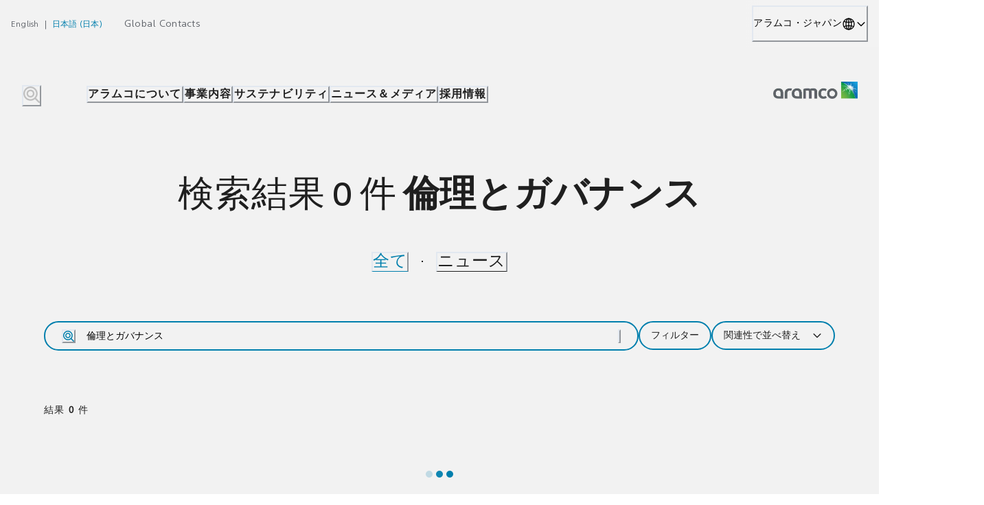

--- FILE ---
content_type: text/html; charset=utf-8
request_url: https://japan.aramco.com/ja-jp/search?facets=content_item_type_s%3DNews%26all_tags_sm%3Dd70d387d98c44ed48de2917a675e8c24&query=%E5%80%AB%E7%90%86%E3%81%A8%E3%82%AC%E3%83%90%E3%83%8A%E3%83%B3%E3%82%B9
body_size: 189051
content:
<!DOCTYPE html>
<html dir="ltr" dataEditmode="" lang="ja-JP">

<head><script>window.loadedModules = ["AramcoCom_Header","Search_SearchFilter","Search_SearchResults","Navigation_FooterNavigation"]</script><title data-rh="true">Search  | アラムコ・アジア・ジャパン株式会社</title><meta data-rh="true" name="description" content="Search"/><meta data-rh="true" property="og:url" content="https://japan.aramco.com/ja-jp/search"/><meta data-rh="true" property="og:type" content="website"/><meta data-rh="true" property="og:title" content="Search"/><meta data-rh="true" property="og:description" content="Search"/><meta data-rh="true" name="twitter:title" content="Search"/><meta data-rh="true" name="twitter:description" content="Search"/><meta data-rh="true" name="twitter:card" content="summary_large_image"/><meta data-rh="true" name="application-name" content="Saudi Aramco"/><meta data-rh="true" name="msapplication-TileColor" content="#FFFFFF"/><meta data-rh="true" name="msapplication-TileImage" content="/dist/client/favicon/mstile-144x144.png"/><meta data-rh="true" name="msapplication-square70x70logo" content="/dist/client/favicon/mstile-70x70.png"/><meta data-rh="true" name="msapplication-square150x150logo" content="/dist/client/favicon/mstile-150x150.png"/><meta data-rh="true" name="msapplication-wide310x150logo" content="/dist/client/favicon/mstile-310x150.png"/><meta data-rh="true" name="msapplication-square310x310logo" content="/dist/client/favicon/mstile-310x310.png"/><link data-rh="true" rel="canonical" href="https://japan.aramco.com/ja-jp/search"/><link data-rh="true" rel="alternate" href="https://www.aramco.com/ar/search" hreflang="ar"/><link data-rh="true" rel="alternate" href="https://www.aramco.com/en/search" hreflang="en"/><link data-rh="true" rel="alternate" href="https://www.aramco.com/en/search" hreflang="x-default"/><link data-rh="true" rel="alternate" href="https://europe.aramco.com/en/search" hreflang="en-GB"/><link data-rh="true" rel="alternate" href="https://americas.aramco.com/en/search" hreflang="en-US"/><link data-rh="true" rel="alternate" href="https://china.aramco.com/en/search" hreflang="en-CN"/><link data-rh="true" rel="alternate" href="https://china.aramco.com/zh-cn/search" hreflang="zh-CN"/><link data-rh="true" rel="alternate" href="https://india.aramco.com/en/search" hreflang="en-IN"/><link data-rh="true" rel="alternate" href="https://japan.aramco.com/en/search" hreflang="en-JP"/><link data-rh="true" rel="alternate" href="https://japan.aramco.com/ja-jp/search" hreflang="ja-JP"/><link data-rh="true" rel="alternate" href="https://korea.aramco.com/en/search" hreflang="en-KR"/><link data-rh="true" rel="alternate" href="https://korea.aramco.com/ko-kr/search" hreflang="ko-KR"/><link data-rh="true" rel="alternate" href="https://malaysia.aramco.com/en/search" hreflang="en-MY"/><link data-rh="true" rel="alternate" href="https://poland.aramco.com/en/search" hreflang="en-PL"/><link data-rh="true" rel="alternate" href="https://singapore.aramco.com/en/search" hreflang="en-SG"/><link data-rh="true" rel="apple-touch-icon-precomposed" sizes="57x57" href="/dist/client/favicon/apple-touch-icon-57x57.png"/><link data-rh="true" rel="apple-touch-icon-precomposed" sizes="114x114" href="/dist/client/favicon/apple-touch-icon-114x114.png"/><link data-rh="true" rel="apple-touch-icon-precomposed" sizes="72x72" href="/dist/client/favicon/apple-touch-icon-72x72.png"/><link data-rh="true" rel="apple-touch-icon-precomposed" sizes="144x144" href="/dist/client/favicon/apple-touch-icon-144x144.png"/><link data-rh="true" rel="apple-touch-icon-precomposed" sizes="60x60" href="/dist/client/favicon/apple-touch-icon-60x60.png"/><link data-rh="true" rel="apple-touch-icon-precomposed" sizes="120x120" href="/dist/client/favicon/apple-touch-icon-120x120.png"/><link data-rh="true" rel="apple-touch-icon-precomposed" sizes="76x76" href="/dist/client/favicon/apple-touch-icon-76x76.png"/><link data-rh="true" rel="apple-touch-icon-precomposed" sizes="152x152" href="/dist/client/favicon/apple-touch-icon-152x152.png"/><link data-rh="true" rel="icon" type="image/png" href="/dist/client/favicon/favicon-196x196.png"/><link data-rh="true" rel="icon" type="image/png" href="/dist/client/favicon/favicon-96x96.png"/><link data-rh="true" rel="icon" type="image/png" href="/dist/client/favicon/favicon-32x32.png"/><link data-rh="true" rel="icon" type="image/png" href="/dist/client/favicon/favicon-16x16.png"/><link data-rh="true" rel="icon" type="image/png" href="/dist/client/favicon/favicon-128.png"/><script data-rh="true" >window.dataLayer = window.dataLayer || [];</script><script data-rh="true" >function gtag(){ dataLayer.push(arguments); } gtag('consent', 'default', { 'ad_storage': 'denied', 'ad_user_data': 'denied', 'ad_personalization': 'denied', 'analytics_storage': 'denied', functionality_storage: 'granted', 'wait_for_update': 500 }); gtag('set', 'ads_data_redaction', true);</script><script data-rh="true" >(function(w,d,s,l,i){w[l]=w[l]||[];w[l].push({'gtm.start':
	new Date().getTime(),event:'gtm.js'});var f=d.getElementsByTagName(s)[0],
	j=d.createElement(s),dl=l!='dataLayer'?'&l='+l:'';j.async=true;j.src=
	'https://www.googletagmanager.com/gtm.js?id='+i+dl;f.parentNode.insertBefore(j,f);
	})(window,document,'script','dataLayer','GTM-PQ97PVQ');</script><script data-rh="true" src="https://cdn.cookielaw.org/scripttemplates/otSDKStub.js" type="text/javascript" data-domain-script="e9ef7438-fa91-4909-bc6b-43033e45cbdf" data-document-language="true" async="true"></script><script data-rh="true" type="application/ld+json">{"@context":"https://schema.org","@type":"WebPage","@id":"https://japan.aramco.com/ja-jp/search#WebPage","url":"https://japan.aramco.com/ja-jp/search","name":"Search","breadcrumb":{"@type":"BreadcrumbList","itemListElement":[{"@type":"ListItem","position":1,"item":{"@id":"https://japan.aramco.com/ja-jp/search","name":"Search"}}]},"isPartOf":{"@type":"WebSite","@id":"https://japan.aramco.com#WebSite","url":"https://japan.aramco.com","name":"アラムコ・ジャパン","publisher":{"@type":"Organization","@id":"https://japan.aramco.com#Organization"}}}</script>
<!--
<PageMap>
<DataObject type="document">
<Attribute name="title">Search</Attribute>
<Attribute name="pagetype">Page</Attribute>
<Attribute name="section"></Attribute>
</DataObject>
<DataObject type="thumbnails">
<Attribute name="smallimageurl"></Attribute>
<Attribute name="largeimageurl"></Attribute>
</DataObject>
</PageMap>
-->

  <meta charset="UTF-8" />
  <meta name="viewport" content="width=device-width, initial-scale=1.0" />
  <script type="module" crossorigin src="/dist/client/assets/index-BkVQkIZO.js"></script>
  <link rel="modulepreload" crossorigin href="/dist/client/assets/vendor-Dt45O0WP.js">
  <link rel="modulepreload" crossorigin href="/dist/client/assets/common-D3F6CGc_.js">
</head>

<body ><noscript data-rh="true" ><iframe src="https://www.googletagmanager.com/ns.html?id=GTM-PQ97PVQ" height="0" width="0" style="display:none;visibility:hidden"></iframe></noscript>
  <div id="root" data-site-name="aramcojapan"><link rel="preload" as="image" href="/-/jssmedia/project/aramcocom/aramco-logo.png"/><style data-emotion="css-global 7vhf0a">:host,:root,[data-theme]{--chakra-ring-inset:var(--chakra-empty,/*!*/ /*!*/);--chakra-ring-offset-width:0px;--chakra-ring-offset-color:#fff;--chakra-ring-color:rgba(66, 153, 225, 0.6);--chakra-ring-offset-shadow:0 0 #0000;--chakra-ring-shadow:0 0 #0000;--chakra-space-x-reverse:0;--chakra-space-y-reverse:0;--chakra-colors-transparent:transparent;--chakra-colors-current:currentColor;--chakra-colors-black:#000000;--chakra-colors-white:#FFFFFF;--chakra-colors-whiteAlpha-50:rgba(255, 255, 255, 0.04);--chakra-colors-whiteAlpha-100:rgba(255, 255, 255, 0.06);--chakra-colors-whiteAlpha-200:rgba(255, 255, 255, 0.08);--chakra-colors-whiteAlpha-300:rgba(255, 255, 255, 0.16);--chakra-colors-whiteAlpha-400:rgba(255, 255, 255, 0.24);--chakra-colors-whiteAlpha-500:rgba(255, 255, 255, 0.36);--chakra-colors-whiteAlpha-600:rgba(255, 255, 255, 0.48);--chakra-colors-whiteAlpha-700:rgba(255, 255, 255, 0.64);--chakra-colors-whiteAlpha-800:rgba(255, 255, 255, 0.80);--chakra-colors-whiteAlpha-900:rgba(255, 255, 255, 0.92);--chakra-colors-blackAlpha-50:rgba(0, 0, 0, 0.04);--chakra-colors-blackAlpha-100:rgba(0, 0, 0, 0.06);--chakra-colors-blackAlpha-200:rgba(0, 0, 0, 0.08);--chakra-colors-blackAlpha-300:rgba(0, 0, 0, 0.16);--chakra-colors-blackAlpha-400:rgba(0, 0, 0, 0.24);--chakra-colors-blackAlpha-500:rgba(0, 0, 0, 0.36);--chakra-colors-blackAlpha-600:rgba(0, 0, 0, 0.48);--chakra-colors-blackAlpha-700:rgba(0, 0, 0, 0.64);--chakra-colors-blackAlpha-800:rgba(0, 0, 0, 0.80);--chakra-colors-blackAlpha-900:rgba(0, 0, 0, 0.92);--chakra-colors-gray-50:#F7FAFC;--chakra-colors-gray-100:#EDF2F7;--chakra-colors-gray-200:#E2E8F0;--chakra-colors-gray-300:#CBD5E0;--chakra-colors-gray-400:#A0AEC0;--chakra-colors-gray-500:#718096;--chakra-colors-gray-600:#4A5568;--chakra-colors-gray-700:#2D3748;--chakra-colors-gray-800:#1A202C;--chakra-colors-gray-900:#171923;--chakra-colors-red-50:#FFF5F5;--chakra-colors-red-100:#FED7D7;--chakra-colors-red-200:#FEB2B2;--chakra-colors-red-300:#FC8181;--chakra-colors-red-400:#F56565;--chakra-colors-red-500:#E53E3E;--chakra-colors-red-600:#C53030;--chakra-colors-red-700:#9B2C2C;--chakra-colors-red-800:#822727;--chakra-colors-red-900:#63171B;--chakra-colors-orange-50:#FFFAF0;--chakra-colors-orange-100:#FEEBC8;--chakra-colors-orange-200:#FBD38D;--chakra-colors-orange-300:#F6AD55;--chakra-colors-orange-400:#ED8936;--chakra-colors-orange-500:#DD6B20;--chakra-colors-orange-600:#C05621;--chakra-colors-orange-700:#9C4221;--chakra-colors-orange-800:#7B341E;--chakra-colors-orange-900:#652B19;--chakra-colors-yellow-50:#FFFFF0;--chakra-colors-yellow-100:#FEFCBF;--chakra-colors-yellow-200:#FAF089;--chakra-colors-yellow-300:#F6E05E;--chakra-colors-yellow-400:#ECC94B;--chakra-colors-yellow-500:#D69E2E;--chakra-colors-yellow-600:#B7791F;--chakra-colors-yellow-700:#975A16;--chakra-colors-yellow-800:#744210;--chakra-colors-yellow-900:#5F370E;--chakra-colors-green-50:#F0FFF4;--chakra-colors-green-100:#C6F6D5;--chakra-colors-green-200:#9AE6B4;--chakra-colors-green-300:#68D391;--chakra-colors-green-400:#48BB78;--chakra-colors-green-500:#38A169;--chakra-colors-green-600:#2F855A;--chakra-colors-green-700:#276749;--chakra-colors-green-800:#22543D;--chakra-colors-green-900:#1C4532;--chakra-colors-teal-50:#E6FFFA;--chakra-colors-teal-100:#B2F5EA;--chakra-colors-teal-200:#81E6D9;--chakra-colors-teal-300:#4FD1C5;--chakra-colors-teal-400:#38B2AC;--chakra-colors-teal-500:#319795;--chakra-colors-teal-600:#2C7A7B;--chakra-colors-teal-700:#285E61;--chakra-colors-teal-800:#234E52;--chakra-colors-teal-900:#1D4044;--chakra-colors-blue-50:#ebf8ff;--chakra-colors-blue-100:#bee3f8;--chakra-colors-blue-200:#90cdf4;--chakra-colors-blue-300:#63b3ed;--chakra-colors-blue-400:#4299e1;--chakra-colors-blue-500:#3182ce;--chakra-colors-blue-600:#2b6cb0;--chakra-colors-blue-700:#2c5282;--chakra-colors-blue-800:#2a4365;--chakra-colors-blue-900:#1A365D;--chakra-colors-cyan-50:#EDFDFD;--chakra-colors-cyan-100:#C4F1F9;--chakra-colors-cyan-200:#9DECF9;--chakra-colors-cyan-300:#76E4F7;--chakra-colors-cyan-400:#0BC5EA;--chakra-colors-cyan-500:#00B5D8;--chakra-colors-cyan-600:#00A3C4;--chakra-colors-cyan-700:#0987A0;--chakra-colors-cyan-800:#086F83;--chakra-colors-cyan-900:#065666;--chakra-colors-purple-50:#FAF5FF;--chakra-colors-purple-100:#E9D8FD;--chakra-colors-purple-200:#D6BCFA;--chakra-colors-purple-300:#B794F4;--chakra-colors-purple-400:#9F7AEA;--chakra-colors-purple-500:#805AD5;--chakra-colors-purple-600:#6B46C1;--chakra-colors-purple-700:#553C9A;--chakra-colors-purple-800:#44337A;--chakra-colors-purple-900:#322659;--chakra-colors-pink-50:#FFF5F7;--chakra-colors-pink-100:#FED7E2;--chakra-colors-pink-200:#FBB6CE;--chakra-colors-pink-300:#F687B3;--chakra-colors-pink-400:#ED64A6;--chakra-colors-pink-500:#D53F8C;--chakra-colors-pink-600:#B83280;--chakra-colors-pink-700:#97266D;--chakra-colors-pink-800:#702459;--chakra-colors-pink-900:#521B41;--chakra-colors-linkedin-50:#E8F4F9;--chakra-colors-linkedin-100:#CFEDFB;--chakra-colors-linkedin-200:#9BDAF3;--chakra-colors-linkedin-300:#68C7EC;--chakra-colors-linkedin-400:#34B3E4;--chakra-colors-linkedin-500:#00A0DC;--chakra-colors-linkedin-600:#008CC9;--chakra-colors-linkedin-700:#0077B5;--chakra-colors-linkedin-800:#005E93;--chakra-colors-linkedin-900:#004471;--chakra-colors-facebook-50:#E8F4F9;--chakra-colors-facebook-100:#D9DEE9;--chakra-colors-facebook-200:#B7C2DA;--chakra-colors-facebook-300:#6482C0;--chakra-colors-facebook-400:#4267B2;--chakra-colors-facebook-500:#385898;--chakra-colors-facebook-600:#314E89;--chakra-colors-facebook-700:#29487D;--chakra-colors-facebook-800:#223B67;--chakra-colors-facebook-900:#1E355B;--chakra-colors-messenger-50:#D0E6FF;--chakra-colors-messenger-100:#B9DAFF;--chakra-colors-messenger-200:#A2CDFF;--chakra-colors-messenger-300:#7AB8FF;--chakra-colors-messenger-400:#2E90FF;--chakra-colors-messenger-500:#0078FF;--chakra-colors-messenger-600:#0063D1;--chakra-colors-messenger-700:#0052AC;--chakra-colors-messenger-800:#003C7E;--chakra-colors-messenger-900:#002C5C;--chakra-colors-whatsapp-50:#dffeec;--chakra-colors-whatsapp-100:#b9f5d0;--chakra-colors-whatsapp-200:#90edb3;--chakra-colors-whatsapp-300:#65e495;--chakra-colors-whatsapp-400:#3cdd78;--chakra-colors-whatsapp-500:#22c35e;--chakra-colors-whatsapp-600:#179848;--chakra-colors-whatsapp-700:#0c6c33;--chakra-colors-whatsapp-800:#01421c;--chakra-colors-whatsapp-900:#001803;--chakra-colors-twitter-50:#E5F4FD;--chakra-colors-twitter-100:#C8E9FB;--chakra-colors-twitter-200:#A8DCFA;--chakra-colors-twitter-300:#83CDF7;--chakra-colors-twitter-400:#57BBF5;--chakra-colors-twitter-500:#1DA1F2;--chakra-colors-twitter-600:#1A94DA;--chakra-colors-twitter-700:#1681BF;--chakra-colors-twitter-800:#136B9E;--chakra-colors-twitter-900:#0D4D71;--chakra-colors-telegram-50:#E3F2F9;--chakra-colors-telegram-100:#C5E4F3;--chakra-colors-telegram-200:#A2D4EC;--chakra-colors-telegram-300:#7AC1E4;--chakra-colors-telegram-400:#47A9DA;--chakra-colors-telegram-500:#0088CC;--chakra-colors-telegram-600:#007AB8;--chakra-colors-telegram-700:#006BA1;--chakra-colors-telegram-800:#005885;--chakra-colors-telegram-900:#003F5E;--chakra-colors-primary-aramcoBlue:rgb(0, 163, 224);--chakra-colors-primary-aramcoGreen:#84BD00;--chakra-colors-primary-aramcoLinkBlue:rgb(0, 127, 173);--chakra-colors-primary-darkGreen:#00843D;--chakra-colors-primary-britishRacingGreen:#005851;--chakra-colors-primary-darkBlue:#0033A0;--chakra-colors-primary-darkGrey:#323232;--chakra-colors-primary-aramcoGrey:#5F6369;--chakra-colors-primary-brightGrey:#F2F2F2;--chakra-colors-primary-neutralGrey:#C0C0C0;--chakra-colors-primary-lightGrey:#DADADA;--chakra-colors-primary-text:#1F1F1F;--chakra-colors-primary-white:#fff;--chakra-colors-primary-black:#000;--chakra-colors-primary-nightGrey-100:#373737;--chakra-colors-primary-nightGrey-200:#313131;--chakra-colors-primary-nightGrey-300:#2D2D2D;--chakra-colors-primary-nightGrey-400:#2C2C2C;--chakra-colors-primary-nightGrey-500:#282828;--chakra-colors-primary-nightGrey-600:#1F1F1F;--chakra-colors-primary-nightGrey-900:#101010;--chakra-colors-secondary-teal100:rgb(38, 168, 171);--chakra-colors-secondary-teal70:rgba(38, 168, 171, .7);--chakra-colors-secondary-teal40:rgba(38, 168, 171, .4);--chakra-colors-secondary-purple100:rgb(100, 50, 120);--chakra-colors-secondary-purple70:rgba(100, 50, 120, .7);--chakra-colors-secondary-purple40:rgba(100, 50, 120, .4);--chakra-colors-secondary-yellow100:rgb(255, 200, 70);--chakra-colors-secondary-yellow70:rgba(255, 200, 70, .7);--chakra-colors-secondary-yellow40:rgba(255, 200, 70, .4);--chakra-colors-secondary-yellow00:rgba(255, 200, 70, 0);--chakra-colors-secondary-red100:rgb(240, 95, 65);--chakra-colors-secondary-red70:rgba(240, 95, 65, .7);--chakra-colors-secondary-red40:rgba(240, 95, 65, .4);--chakra-colors-overlay-darkGreyAlpha:rgba(50, 50, 50, .98);--chakra-colors-overlay-blackAlpha:rgba(0, 0, 0, .45);--chakra-colors-gradients-brand:linear-gradient(71.23deg, #84BD00 -12.86%, rgb(0, 163, 224) 66.56%);--chakra-colors-gradients-progress:linear-gradient(to left, rgb(0, 163, 224) 0%, rgb(0, 163, 224) 10%, #84BD00 90%, #84BD00 100%);--chakra-colors-gradients-breakingNews:linear-gradient(to left, rgb(255, 200, 70) 0%, rgb(255, 200, 70) 10%, rgba(255, 200, 70, 0) 63%, rgba(255, 200, 70, 0) 100%);--chakra-colors-gradients-horisontalTimeline:linear-gradient(234deg, rgba(0, 0, 0, 0.4) 15%, rgba(0, 0, 0, 0.85) 80%);--chakra-colors-gradients-imageQuoteMobile:linear-gradient(23.96deg, #050606 15.34%, rgba(0, 0, 0, 0) 84.56%),rgba(0, 0, 0, 0.7);--chakra-colors-gradients-imageQuoteDesktop:linear-gradient(360deg, #000000 0%, rgba(0, 0, 0, 0) 101.97%),rgba(0, 0, 0, 0.7);--chakra-colors-gradients-footer:linear-gradient(180deg, #323232 0%, #1F1F1F 100%);--chakra-colors-gradients-footerLight:linear-gradient(180deg, #FFF1D1 49.51%, #FFDB87 100%);--chakra-colors-gradients-footerDark:linear-gradient(180deg, #1F1F1F 35%, #000 100%);--chakra-colors-gradients-grey:linear-gradient(0deg, rgba(0, 0, 0, 0) 12.18%, rgba(58, 58, 58, 0.5) 109.74%);--chakra-colors-gradients-mobileNavigation:linear-gradient(180deg, var(--chakra-colors-primary-nightGrey-400) 0%, var(--chakra-colors-primary-nightGrey-900) 100%);--chakra-colors-gradients-hygieneGlobalContacts:linear-gradient(to left, rgba(255,255,255,0.1) 0%, transparent 50%);--chakra-colors-siteNavigation-lightTheme-gradient:linear-gradient(to left, rgba(95, 99, 105, 0.25) 0.07%, rgba(95, 99, 105, 0.25) 10.06%, rgba(95, 99, 105, 0.00) 63.02%, rgba(95, 99, 105, 0.00) 100%);--chakra-colors-siteNavigation-lightTheme-bg:rgba(95, 99, 105, 0.25);--chakra-colors-siteNavigation-lightTheme-color:primary.text;--chakra-colors-siteNavigation-darkTheme-gradient:linear-gradient(to left, rgba(50, 50, 50, .5) 0%, rgba(50, 50, 50, .5) 30%, rgba(50, 50, 50, 0) 100%);--chakra-colors-siteNavigation-darkTheme-bg:rgba(50, 50, 50, .5);--chakra-colors-siteNavigation-darkTheme-color:white;--chakra-colors-tags-aramcoBlue-500:var(--chakra-colors-primary-aramcoBlue);--chakra-colors-formElements-aramcoLinkBlue-500:var(--chakra-colors-primary-aramcoLinkBlue);--chakra-colors-aramcoBreadcrumb-lightTheme-linkColor:#5F6369;--chakra-colors-aramcoBreadcrumb-lightTheme-activeColor:rgb(0, 127, 173);--chakra-colors-aramcoBreadcrumb-lightTheme-aramcoA:rgba(31, 31, 31, .5);--chakra-colors-aramcoBreadcrumb-lightTheme-iconColor:rgba(31, 31, 31, .7);--chakra-colors-aramcoBreadcrumb-lightTheme-linkColorCurrentPage:#313131;--chakra-colors-aramcoBreadcrumb-darkTheme-linkColor:#fff;--chakra-colors-aramcoBreadcrumb-darkTheme-activeColor:rgb(0, 163, 224);--chakra-colors-aramcoBreadcrumb-darkTheme-aramcoA:#fff;--chakra-colors-aramcoBreadcrumb-darkTheme-iconColor:#fff;--chakra-colors-aramcoBreadcrumb-darkTheme-linkColorCurrentPage:#fff;--chakra-colors-progressBar-default:#dadada80;--chakra-colors-font-base:var(--chakra-colors-primary-text);--chakra-colors-card-white:white;--chakra-colors-card-green:var(--chakra-colors-primary-aramcoGreen);--chakra-colors-card-blue:var(--chakra-colors-primary-aramcoBlue);--chakra-colors-ribbon-bg:transparent;--chakra-colors-themeBackgroundColors-aramcoBlue:var(--chakra-colors-primary-aramcoBlue);--chakra-colors-themeBackgroundColors-aramcoGrey:var(--chakra-colors-primary-aramcoGrey);--chakra-colors-themeBackgroundColors-brightGrey:var(--chakra-colors-primary-brightGrey);--chakra-colors-themeBackgroundColors-darkGrey:var(--chakra-colors-primary-darkGrey);--chakra-colors-themeBackgroundColors-darkGreyGradient:linear-gradient(180deg, var(--chakra-colors-primary-darkGrey) 0%, var(--chakra-colors-primary-text) 100%);--chakra-colors-themeBackgroundColors-coldGreen:#E0E7E6;--chakra-colors-themeBackgroundColors-britishRacingGreen:var(--chakra-colors-primary-britishRacingGreen);--chakra-colors-themeBackgroundColors-darkGreen:var(--chakra-colors-primary-darkGreen);--chakra-colors-themeBackgroundColors-darkBlue:var(--chakra-colors-primary-darkBlue);--chakra-colors-elementsBackgroundColors-light:#FFF1D1;--chakra-colors-elementsBackgroundColors-dark:#1F1F1F;--chakra-colors-elementsBackgroundColors-footerDarkSand:#FFDB87;--chakra-colors-navigationColors-lightBg:rgba(255, 255, 255, .95);--chakra-colors-navigationColors-lightBgTransparent:rgba(255, 255, 255, 0);--chakra-colors-navigationColors-darkBg:rgba(50, 50, 50, .95);--chakra-colors-navigationColors-darkBgTransparent:rgba(50, 50, 50, 0);--chakra-borders-none:0;--chakra-borders-1px:1px solid;--chakra-borders-2px:2px solid;--chakra-borders-4px:4px solid;--chakra-borders-8px:8px solid;--chakra-fonts-heading:'ManifaPro3',sans-serif;--chakra-fonts-body:'Ghawar',sans-serif;--chakra-fonts-mono:SFMono-Regular,Menlo,Monaco,Consolas,"Liberation Mono","Courier New",monospace;--chakra-fonts-overline:'Ghawar',sans-serif;--chakra-fontSizes-3xs:0.45rem;--chakra-fontSizes-2xs:.75rem;--chakra-fontSizes-xs:.875rem;--chakra-fontSizes-sm:1rem;--chakra-fontSizes-md:1.25rem;--chakra-fontSizes-lg:1.5rem;--chakra-fontSizes-xl:1.75rem;--chakra-fontSizes-2xl:1.9375rem;--chakra-fontSizes-3xl:2.5rem;--chakra-fontSizes-4xl:3.3125rem;--chakra-fontSizes-5xl:3.75rem;--chakra-fontSizes-6xl:4.3125rem;--chakra-fontSizes-7xl:4.5rem;--chakra-fontSizes-8xl:6rem;--chakra-fontSizes-9xl:8rem;--chakra-fontSizes-xxl:1.9375rem;--chakra-fontSizes-body:1.125rem;--chakra-fontWeights-hairline:100;--chakra-fontWeights-thin:200;--chakra-fontWeights-light:300;--chakra-fontWeights-normal:400;--chakra-fontWeights-medium:500;--chakra-fontWeights-semibold:600;--chakra-fontWeights-bold:700;--chakra-fontWeights-extrabold:800;--chakra-fontWeights-black:900;--chakra-letterSpacings-tighter:-0.05em;--chakra-letterSpacings-tight:-0.025em;--chakra-letterSpacings-normal:0;--chakra-letterSpacings-wide:.01em;--chakra-letterSpacings-wider:.02em;--chakra-letterSpacings-widest:.03em;--chakra-letterSpacings-superWide:.07em;--chakra-lineHeights-3:.75rem;--chakra-lineHeights-4:1rem;--chakra-lineHeights-5:1.25rem;--chakra-lineHeights-6:1.5rem;--chakra-lineHeights-7:1.75rem;--chakra-lineHeights-8:2rem;--chakra-lineHeights-9:2.25rem;--chakra-lineHeights-10:2.5rem;--chakra-lineHeights-normal:normal;--chakra-lineHeights-none:1;--chakra-lineHeights-shorter:1.25;--chakra-lineHeights-short:1.375;--chakra-lineHeights-base:1.5;--chakra-lineHeights-tall:1.625;--chakra-lineHeights-taller:2;--chakra-radii-none:0;--chakra-radii-sm:.5rem;--chakra-radii-base:0.25rem;--chakra-radii-md:.75rem;--chakra-radii-lg:1.125rem;--chakra-radii-xl:1.5rem;--chakra-radii-2xl:1rem;--chakra-radii-3xl:1.5rem;--chakra-radii-full:9999px;--chakra-radii-xs:.25rem;--chakra-radii-xxl:2rem;--chakra-space-1:0.25rem;--chakra-space-2:0.5rem;--chakra-space-3:0.75rem;--chakra-space-4:1rem;--chakra-space-5:1.25rem;--chakra-space-6:1.5rem;--chakra-space-7:1.75rem;--chakra-space-8:2rem;--chakra-space-9:2.25rem;--chakra-space-10:2.5rem;--chakra-space-12:3rem;--chakra-space-14:3.5rem;--chakra-space-16:4rem;--chakra-space-20:5rem;--chakra-space-24:6rem;--chakra-space-28:7rem;--chakra-space-32:8rem;--chakra-space-36:9rem;--chakra-space-40:10rem;--chakra-space-44:11rem;--chakra-space-48:12rem;--chakra-space-52:13rem;--chakra-space-56:14rem;--chakra-space-60:15rem;--chakra-space-64:16rem;--chakra-space-72:18rem;--chakra-space-80:20rem;--chakra-space-96:24rem;--chakra-space-px:1px;--chakra-space-0-5:0.125rem;--chakra-space-1-5:0.375rem;--chakra-space-2-5:0.625rem;--chakra-space-3-5:0.875rem;--chakra-space-gridGutter:2.125rem;--chakra-space-pageGutter:2rem;--chakra-shadows-xs:0 0 0 1px rgba(0, 0, 0, 0.05);--chakra-shadows-sm:0 1px 2px 0 rgba(0, 0, 0, 0.05);--chakra-shadows-base:0 1px 3px 0 rgba(0, 0, 0, 0.1),0 1px 2px 0 rgba(0, 0, 0, 0.06);--chakra-shadows-md:0 4px 6px -1px rgba(0, 0, 0, 0.1),0 2px 4px -1px rgba(0, 0, 0, 0.06);--chakra-shadows-lg:0 10px 15px -3px rgba(0, 0, 0, 0.1),0 4px 6px -2px rgba(0, 0, 0, 0.05);--chakra-shadows-xl:0 20px 25px -5px rgba(0, 0, 0, 0.1),0 10px 10px -5px rgba(0, 0, 0, 0.04);--chakra-shadows-2xl:0 25px 50px -12px rgba(0, 0, 0, 0.25);--chakra-shadows-outline:0 0 0 3px rgba(66, 153, 225, 0.6);--chakra-shadows-inner:inset 0 2px 4px 0 rgba(0,0,0,0.06);--chakra-shadows-none:none;--chakra-shadows-dark-lg:rgba(0, 0, 0, 0.1) 0px 0px 0px 1px,rgba(0, 0, 0, 0.2) 0px 5px 10px,rgba(0, 0, 0, 0.4) 0px 15px 40px;--chakra-sizes-1:0.25rem;--chakra-sizes-2:0.5rem;--chakra-sizes-3:0.75rem;--chakra-sizes-4:1rem;--chakra-sizes-5:1.25rem;--chakra-sizes-6:1.5rem;--chakra-sizes-7:1.75rem;--chakra-sizes-8:2rem;--chakra-sizes-9:2.25rem;--chakra-sizes-10:2.5rem;--chakra-sizes-12:3rem;--chakra-sizes-14:3.5rem;--chakra-sizes-16:4rem;--chakra-sizes-20:5rem;--chakra-sizes-24:6rem;--chakra-sizes-28:7rem;--chakra-sizes-32:8rem;--chakra-sizes-36:9rem;--chakra-sizes-40:10rem;--chakra-sizes-44:11rem;--chakra-sizes-48:12rem;--chakra-sizes-52:13rem;--chakra-sizes-56:14rem;--chakra-sizes-60:15rem;--chakra-sizes-64:16rem;--chakra-sizes-72:18rem;--chakra-sizes-80:20rem;--chakra-sizes-96:24rem;--chakra-sizes-482:30.125rem;--chakra-sizes-582:36.375rem;--chakra-sizes-782:48.875rem;--chakra-sizes-px:1px;--chakra-sizes-0-5:0.125rem;--chakra-sizes-1-5:0.375rem;--chakra-sizes-2-5:0.625rem;--chakra-sizes-3-5:0.875rem;--chakra-sizes-max:max-content;--chakra-sizes-min:min-content;--chakra-sizes-full:100%;--chakra-sizes-3xs:14rem;--chakra-sizes-2xs:16rem;--chakra-sizes-xs:20rem;--chakra-sizes-sm:24rem;--chakra-sizes-md:28rem;--chakra-sizes-lg:32rem;--chakra-sizes-xl:36rem;--chakra-sizes-2xl:42rem;--chakra-sizes-3xl:48rem;--chakra-sizes-4xl:56rem;--chakra-sizes-5xl:64rem;--chakra-sizes-6xl:72rem;--chakra-sizes-7xl:80rem;--chakra-sizes-8xl:90rem;--chakra-sizes-prose:60ch;--chakra-sizes-container-sm:640px;--chakra-sizes-container-md:768px;--chakra-sizes-container-lg:1024px;--chakra-sizes-container-xl:1280px;--chakra-sizes-contentWrapperWidthMD:74rem;--chakra-sizes-contentWrapperWidthLG:80rem;--chakra-sizes-contentWrapperWidthXL:90rem;--chakra-sizes-contentWrapperWidth2XL:102rem;--chakra-sizes-modulePY__SM:3.5rem;--chakra-sizes-modulePY__MD:4.5rem;--chakra-sizes-modulePY__XL:6rem;--chakra-sizes-gridGutter:2.125rem;--chakra-sizes-pageMarginSM:1.5rem;--chakra-sizes-pageGutter:2rem;--chakra-sizes-headerScrollBarHeight:.1875rem;--chakra-sizes-headerHeightBase:5rem;--chakra-sizes-headerHeightLG:8.375rem;--chakra-sizes-headerHeightXL:10.4rem;--chakra-sizes-breadCrumbHeight:2.5rem;--chakra-sizes-cardWidthMobile:19.6rem;--chakra-sizes-cardWidth:16rem;--chakra-sizes-suitCaseWidth:17.5rem;--chakra-sizes-navigationTopSpacing:6.125rem;--chakra-sizes-icons-sm:12px;--chakra-sizes-icons-md:16px;--chakra-sizes-icons-lg:24px;--chakra-sizes-icons-xl:30px;--chakra-zIndices-hide:-1;--chakra-zIndices-auto:auto;--chakra-zIndices-base:0;--chakra-zIndices-docked:10;--chakra-zIndices-dropdown:1000;--chakra-zIndices-sticky:1100;--chakra-zIndices-banner:1200;--chakra-zIndices-overlay:1300;--chakra-zIndices-modal:1400;--chakra-zIndices-popover:1500;--chakra-zIndices-skipLink:1600;--chakra-zIndices-toast:1700;--chakra-zIndices-tooltip:1800;--chakra-transition-property-common:background-color,border-color,color,fill,stroke,opacity,box-shadow,transform;--chakra-transition-property-colors:background-color,border-color,color,fill,stroke;--chakra-transition-property-dimensions:width,height;--chakra-transition-property-position:left,right,top,bottom;--chakra-transition-property-background:background-color,background-image,background-position;--chakra-transition-easing-ease-in:cubic-bezier(0.4, 0, 1, 1);--chakra-transition-easing-ease-out:cubic-bezier(0, 0, 0.2, 1);--chakra-transition-easing-ease-in-out:cubic-bezier(0.4, 0, 0.2, 1);--chakra-transition-easing-aramcoCubic:cubic-bezier(.35,1,.45,1);--chakra-transition-duration-ultra-fast:50ms;--chakra-transition-duration-faster:100ms;--chakra-transition-duration-fast:150ms;--chakra-transition-duration-normal:200ms;--chakra-transition-duration-slow:300ms;--chakra-transition-duration-slower:400ms;--chakra-transition-duration-ultra-slow:500ms;--chakra-blur-none:0;--chakra-blur-sm:4px;--chakra-blur-base:8px;--chakra-blur-md:12px;--chakra-blur-lg:16px;--chakra-blur-xl:24px;--chakra-blur-2xl:40px;--chakra-blur-3xl:64px;--chakra-breakpoints-base:0em;--chakra-breakpoints-sm:30rem;--chakra-breakpoints-md:48rem;--chakra-breakpoints-lg:62rem;--chakra-breakpoints-xl:90rem;--chakra-breakpoints-2xl:120rem;}.chakra-ui-light :host:not([data-theme]),.chakra-ui-light :root:not([data-theme]),.chakra-ui-light [data-theme]:not([data-theme]),[data-theme=light] :host:not([data-theme]),[data-theme=light] :root:not([data-theme]),[data-theme=light] [data-theme]:not([data-theme]),:host[data-theme=light],:root[data-theme=light],[data-theme][data-theme=light]{--chakra-colors-chakra-body-text:var(--chakra-colors-gray-800);--chakra-colors-chakra-body-bg:var(--chakra-colors-white);--chakra-colors-chakra-border-color:var(--chakra-colors-gray-200);--chakra-colors-chakra-inverse-text:var(--chakra-colors-white);--chakra-colors-chakra-subtle-bg:var(--chakra-colors-gray-100);--chakra-colors-chakra-subtle-text:var(--chakra-colors-gray-600);--chakra-colors-chakra-placeholder-color:var(--chakra-colors-gray-500);}.chakra-ui-dark :host:not([data-theme]),.chakra-ui-dark :root:not([data-theme]),.chakra-ui-dark [data-theme]:not([data-theme]),[data-theme=dark] :host:not([data-theme]),[data-theme=dark] :root:not([data-theme]),[data-theme=dark] [data-theme]:not([data-theme]),:host[data-theme=dark],:root[data-theme=dark],[data-theme][data-theme=dark]{--chakra-colors-chakra-body-text:var(--chakra-colors-whiteAlpha-900);--chakra-colors-chakra-body-bg:var(--chakra-colors-gray-800);--chakra-colors-chakra-border-color:var(--chakra-colors-whiteAlpha-300);--chakra-colors-chakra-inverse-text:var(--chakra-colors-gray-800);--chakra-colors-chakra-subtle-bg:var(--chakra-colors-gray-700);--chakra-colors-chakra-subtle-text:var(--chakra-colors-gray-400);--chakra-colors-chakra-placeholder-color:var(--chakra-colors-whiteAlpha-400);}</style><style data-emotion="css-global fubdgu">html{line-height:1.5;-webkit-text-size-adjust:100%;font-family:system-ui,sans-serif;-webkit-font-smoothing:antialiased;text-rendering:optimizeLegibility;-moz-osx-font-smoothing:grayscale;touch-action:manipulation;}body{position:relative;min-height:100%;margin:0;font-feature-settings:"kern";}:where(*, *::before, *::after){border-width:0;border-style:solid;box-sizing:border-box;word-wrap:break-word;}main{display:block;}hr{border-top-width:1px;box-sizing:content-box;height:0;overflow:visible;}:where(pre, code, kbd,samp){font-family:SFMono-Regular,Menlo,Monaco,Consolas,monospace;font-size:1em;}a{background-color:transparent;color:inherit;-webkit-text-decoration:inherit;text-decoration:inherit;}abbr[title]{border-bottom:none;-webkit-text-decoration:underline;text-decoration:underline;-webkit-text-decoration:underline dotted;-webkit-text-decoration:underline dotted;text-decoration:underline dotted;}:where(b, strong){font-weight:bold;}small{font-size:80%;}:where(sub,sup){font-size:75%;line-height:0;position:relative;vertical-align:baseline;}sub{bottom:-0.25em;}sup{top:-0.5em;}img{border-style:none;}:where(button, input, optgroup, select, textarea){font-family:inherit;font-size:100%;line-height:1.15;margin:0;}:where(button, input){overflow:visible;}:where(button, select){text-transform:none;}:where(
          button::-moz-focus-inner,
          [type="button"]::-moz-focus-inner,
          [type="reset"]::-moz-focus-inner,
          [type="submit"]::-moz-focus-inner
        ){border-style:none;padding:0;}fieldset{padding:0.35em 0.75em 0.625em;}legend{box-sizing:border-box;color:inherit;display:table;max-width:100%;padding:0;white-space:normal;}progress{vertical-align:baseline;}textarea{overflow:auto;}:where([type="checkbox"], [type="radio"]){box-sizing:border-box;padding:0;}input[type="number"]::-webkit-inner-spin-button,input[type="number"]::-webkit-outer-spin-button{-webkit-appearance:none!important;}input[type="number"]{-moz-appearance:textfield;}input[type="search"]{-webkit-appearance:textfield;outline-offset:-2px;}input[type="search"]::-webkit-search-decoration{-webkit-appearance:none!important;}::-webkit-file-upload-button{-webkit-appearance:button;font:inherit;}details{display:block;}summary{display:-webkit-box;display:-webkit-list-item;display:-ms-list-itembox;display:list-item;}template{display:none;}[hidden]{display:none!important;}:where(
          blockquote,
          dl,
          dd,
          h1,
          h2,
          h3,
          h4,
          h5,
          h6,
          hr,
          figure,
          p,
          pre
        ){margin:0;}button{background:transparent;padding:0;}fieldset{margin:0;padding:0;}:where(ol, ul){margin:0;padding:0;}textarea{resize:vertical;}:where(button, [role="button"]){cursor:pointer;}button::-moz-focus-inner{border:0!important;}table{border-collapse:collapse;}:where(h1, h2, h3, h4, h5, h6){font-size:inherit;font-weight:inherit;}:where(button, input, optgroup, select, textarea){padding:0;line-height:inherit;color:inherit;}:where(img, svg, video, canvas, audio, iframe, embed, object){display:block;}:where(img, video){max-width:100%;height:auto;}[data-js-focus-visible] :focus:not([data-focus-visible-added]):not(
          [data-focus-visible-disabled]
        ){outline:none;box-shadow:none;}select::-ms-expand{display:none;}:root,:host{--chakra-vh:100vh;}@supports (height: -webkit-fill-available){:root,:host{--chakra-vh:-webkit-fill-available;}}@supports (height: -moz-fill-available){:root,:host{--chakra-vh:-moz-fill-available;}}@supports (height: 100dvh){:root,:host{--chakra-vh:100dvh;}}</style><style data-emotion="css-global 6i9zai">body{font-family:var(--chakra-fonts-body);color:var(--chakra-colors-font-base);background:var(--chakra-colors-primary-white);transition-property:background-color;transition-duration:var(--chakra-transition-duration-normal);line-height:var(--chakra-lineHeights-base);}body button:focus-visible,body a:focus-visible{outline-style:solid;outline-width:1px;outline-color:var(--chakra-colors-primary-aramcoBlue);outline-offset:-1px;}*::-webkit-input-placeholder{color:var(--chakra-colors-chakra-placeholder-color);}*::-moz-placeholder{color:var(--chakra-colors-chakra-placeholder-color);}*:-ms-input-placeholder{color:var(--chakra-colors-chakra-placeholder-color);}*::placeholder{color:var(--chakra-colors-chakra-placeholder-color);}*,*::before,::after{border-color:var(--chakra-colors-chakra-border-color);}@-webkit-keyframes hoverIn{from{-webkit-transform:translateX(-105%);-moz-transform:translateX(-105%);-ms-transform:translateX(-105%);transform:translateX(-105%);}to{-webkit-transform:translateX(0%);-moz-transform:translateX(0%);-ms-transform:translateX(0%);transform:translateX(0%);}}@keyframes hoverIn{from{-webkit-transform:translateX(-105%);-moz-transform:translateX(-105%);-ms-transform:translateX(-105%);transform:translateX(-105%);}to{-webkit-transform:translateX(0%);-moz-transform:translateX(0%);-ms-transform:translateX(0%);transform:translateX(0%);}}@-webkit-keyframes hoverOut{from{-webkit-transform:translateX(0);-moz-transform:translateX(0);-ms-transform:translateX(0);transform:translateX(0);}to{-webkit-transform:translateX(105%);-moz-transform:translateX(105%);-ms-transform:translateX(105%);transform:translateX(105%);}}@keyframes hoverOut{from{-webkit-transform:translateX(0);-moz-transform:translateX(0);-ms-transform:translateX(0);transform:translateX(0);}to{-webkit-transform:translateX(105%);-moz-transform:translateX(105%);-ms-transform:translateX(105%);transform:translateX(105%);}}@-webkit-keyframes skeleton{from{border-color:var(--chakra-colors-primary-brightGrey);background:var(--chakra-colors-primary-brightGrey);}to{border-color:var(--chakra-colors-primary-neutralGrey);background:var(--chakra-colors-primary-neutralGrey);}}@keyframes skeleton{from{border-color:var(--chakra-colors-primary-brightGrey);background:var(--chakra-colors-primary-brightGrey);}to{border-color:var(--chakra-colors-primary-neutralGrey);background:var(--chakra-colors-primary-neutralGrey);}}html{scroll-behavior:smooth;scroll-padding-top:100px;}html [data-site-name='aramcokorea'] .hero__headline h1{line-height:1.2!important;}html [data-site-name='aramcokorea'] .slide__headline h2{line-height:1.2!important;}.splide__spinner{display:none!important;}@-webkit-keyframes splide-loading{from{-webkit-transform:rotate(0);-moz-transform:rotate(0);-ms-transform:rotate(0);transform:rotate(0);}to{-webkit-transform:rotate(1turn);-moz-transform:rotate(1turn);-ms-transform:rotate(1turn);transform:rotate(1turn);}}@keyframes splide-loading{from{-webkit-transform:rotate(0);-moz-transform:rotate(0);-ms-transform:rotate(0);transform:rotate(0);}to{-webkit-transform:rotate(1turn);-moz-transform:rotate(1turn);-ms-transform:rotate(1turn);transform:rotate(1turn);}}.splide__track--draggable{-webkit-touch-callout:none;-webkit-user-select:none;-moz-user-select:none;-ms-user-select:none;user-select:none;}.splide__track--fade>.splide__list>.splide__slide{margin:0!important;opacity:0;z-index:0;}.splide__track--fade>.splide__list>.splide__slide.is-active{opacity:1;z-index:1;}.splide--rtl{direction:rtl;}.splide__track--ttb>.splide__list{display:block;}.splide__container{box-sizing:border-box;position:relative;}.splide__list{-webkit-backface-visibility:hidden;backface-visibility:hidden;display:-webkit-box;display:-webkit-flex;display:-ms-flexbox;display:flex;height:100%;margin:0!important;padding:0!important;}.splide.is-initialized:not(.is-active) .splide__list{display:block;}.splide__pagination{-webkit-align-items:center;-webkit-box-align:center;-ms-flex-align:center;align-items:center;display:-webkit-box;display:-webkit-flex;display:-ms-flexbox;display:flex;-webkit-box-flex-wrap:wrap;-webkit-flex-wrap:wrap;-ms-flex-wrap:wrap;flex-wrap:wrap;-webkit-box-pack:center;-ms-flex-pack:center;-webkit-justify-content:center;justify-content:center;margin:0px;pointer-events:none;}.splide__pagination li{display:inline-block;line-height:1;list-style-type:none;margin:0px;pointer-events:auto;}.splide:not(.is-overflow) .splide__pagination{display:none;}.splide__progress__bar{width:0%;}.splide{position:relative;visibility:hidden;}.splide.is-initialized,.splide.is-rendered{visibility:visible;}.splide__slide{-webkit-backface-visibility:hidden;backface-visibility:hidden;box-sizing:border-box;-webkit-flex-shrink:0;-ms-flex-negative:0;flex-shrink:0;list-style-type:none!important;margin:0px;position:relative;}.splide__slide img{vertical-align:bottom;}.splide__sr{clip:rect(0 0 0 0);border:0;height:1px;margin:-1px;overflow:hidden;padding:0px;position:absolute;width:1px;}.splide__toggle.is-active .splide__toggle__play,.splide__toggle__pause{display:none;}.splide__toggle.is-active .splide__toggle__pause{display:inline;}.splide__track{overflow:hidden;position:relative;z-index:0;}.splide__track li{cursor:pointer;}div.rte-table{overflow-x:auto;}div.rte-table tbody tr:nth-of-type(odd){background:var(--chakra-colors-primary-brightGrey);}div.rte-table td,div.rte-table th{padding:1rem;min-width:100%;}@media screen and (min-width: 62rem){div.rte-table td,div.rte-table th{min-width:12rem;}}div.rte-table th{text-align:left;font-weight:500;}div.rte-table table{border:0;width:100%;}div.rte-table table thead{border:var(--chakra-borders-none);clip:rect(0 0 0 0);height:1px;margin:-1px;overflow:hidden;padding:0px;position:absolute;width:1px;}@media screen and (min-width: 62rem){div.rte-table table thead{clip:auto;height:auto;margin:auto;position:static;width:auto;}}div.rte-table table tr{display:block;margin-bottom:2rem;}@media screen and (min-width: 62rem){div.rte-table table tr{display:table-row;margin-bottom:0px;}}div.rte-table table td{border-bottom:1px solid;border-color:var(--chakra-colors-primary-neutralGrey);display:-webkit-box;display:-webkit-flex;display:-ms-flexbox;display:flex;-webkit-box-pack:justify;-webkit-justify-content:space-between;justify-content:space-between;text-align:right;margin-bottom:0px;}@media screen and (min-width: 62rem){div.rte-table table td{border-bottom:var(--chakra-borders-none);display:table-cell;text-align:left;}}div.rte-table table td::before{content:attr(data-label);-webkit-padding-end:2rem;padding-inline-end:2rem;max-width:30%;min-width:30%;text-align:left;font-weight:500;}@media screen and (min-width: 62rem){div.rte-table table td::before{content:none;}}div.rte-table table td:last-child{border-bottom:0;}.chakra-modal__content-container,.chakra-modal__overlay{z-index:12;}.chakra-portal [data-popper-placement]{z-index:13;}.animate-page-wrapper.is-loading .container,.animate-page-wrapper.is-loading .page-footer{opacity:0;}.container{position:relative;opacity:1;transition-duration:.125s;transition-timing-function:var(--chakra-transition-easing-aramcoCubic);transition-property:opacity;}input[type]:focus,input[type]:focus-within,input[type]:focus-visible{box-shadow:var(--chakra-shadows-none)!important;}.LazyLoad{position:relative;}.LazyLoad:not(.is-visible):after{content:'';position:absolute;height:100%;width:100%;-webkit-animation-name:skeleton;animation-name:skeleton;-webkit-animation-iteration-count:infinite;animation-iteration-count:infinite;-webkit-animation-timing-function:linear;animation-timing-function:linear;-webkit-animation-duration:0.8s;animation-duration:0.8s;-webkit-animation-direction:alternate;animation-direction:alternate;}img[loading='lazy']{opacity:0;-webkit-transition:all .5s ease-in-out;transition:all .5s ease-in-out;}img[loading='lazy'].image-loaded{opacity:1;}.nav--open #ot-sdk-btn-floating.ot-floating-button{z-index:0;}</style><div class="animate-page-wrapper css-0"><style data-emotion="css-global zo8ixt">marquee{font-family:verdana;}@font-face{font-family:"ManifaPro3";src:url("[data-uri]") format("woff2");font-weight:900;font-style:normal;font-display:swap;}@font-face{font-family:"ManifaPro3";src:url("[data-uri]") format("woff2");font-weight:300;font-style:normal;font-display:swap;}@font-face{font-family:"Ghawar";src:url("[data-uri]") format("woff2");font-weight:600;font-style:normal;font-display:swap;}@font-face{font-family:"Ghawar";src:url("[data-uri]") format("woff2");font-weight:400;font-style:normal;font-display:swap;}@font-face{font-family:"Ghawar";src:url("[data-uri]") format("woff2");font-weight:300;font-style:normal;font-display:swap;}</style><div><style data-emotion="css 5htw49">.css-5htw49{-webkit-user-select:none;-moz-user-select:none;-ms-user-select:none;user-select:none;border:0;margin:-1px;padding:0px;outline:2px solid transparent;outline-offset:2px;overflow:hidden;position:absolute;background:var(--chakra-colors-primary-aramcoLinkBlue);color:var(--chakra-colors-primary-white);-webkit-transform:translateX(-100%);-moz-transform:translateX(-100%);-ms-transform:translateX(-100%);transform:translateX(-100%);height:auto;width:auto;padding-top:var(--chakra-space-3);padding-bottom:var(--chakra-space-3);-webkit-padding-start:var(--chakra-space-5);padding-inline-start:var(--chakra-space-5);-webkit-padding-end:var(--chakra-space-5);padding-inline-end:var(--chakra-space-5);z-index:9;transition-duration:.5s;transition-property:transform;transition-timing-function:var(--chakra-transition-easing-aramcoCubic);clip:none;}.css-5htw49:focus,.css-5htw49[data-focus]{-webkit-transform:translateX(0%);-moz-transform:translateX(0%);-ms-transform:translateX(0%);transform:translateX(0%);}</style><a aria-label="Skip to content" href="#chakra-skip-nav" class="css-5htw49"><style data-emotion="css k008qs">.css-k008qs{display:-webkit-box;display:-webkit-flex;display:-ms-flexbox;display:flex;}</style><div class="css-k008qs"><style data-emotion="css 11619d">.css-11619d{display:-webkit-box;display:-webkit-flex;display:-ms-flexbox;display:flex;position:relative;overflow:hidden;-webkit-flex-shrink:0;-ms-flex-negative:0;flex-shrink:0;-webkit-margin-end:var(--chakra-space-5);margin-inline-end:var(--chakra-space-5);}</style><div class="icon-wrapper css-11619d"><style data-emotion="css 19twtfl">.css-19twtfl{display:inline-block;line-height:1em;-webkit-flex-shrink:0;-ms-flex-negative:0;flex-shrink:0;color:currentColor;width:var(--chakra-sizes-icons-md);height:auto;fill:currentColor;position:absolute;-webkit-transform:translateX(-150%);-moz-transform:translateX(-150%);-ms-transform:translateX(-150%);transform:translateX(-150%);-webkit-transition:-webkit-transform .5s ease-out;transition:transform .5s ease-out;}@media screen and (min-width: 48rem){.css-19twtfl{width:var(--chakra-sizes-icons-lg);}}a:hover .css-19twtfl{-webkit-transform:translateX(0);-moz-transform:translateX(0);-ms-transform:translateX(0);transform:translateX(0);}</style><svg width="24" height="24" viewBox="0 0 24 24" fill="none" xmlns="http://www.w3.org/2000/svg" aria-hidden="true" focusable="false" class="chakra-icon css-19twtfl"><path fill-rule="evenodd" clip-rule="evenodd" d="M14.4016 3.9304C13.9986 3.52743 13.3452 3.52743 12.9423 3.9304C12.5393 4.33337 12.5393 4.98671 12.9423 5.38968L18.5363 10.9837H2.93184C2.39455 10.9837 1.95898 11.4192 1.95898 11.9565C1.95898 12.4938 2.39455 12.9294 2.93184 12.9294H18.5362L12.9422 18.5233C12.5393 18.9263 12.5393 19.5796 12.9422 19.9826C13.3452 20.3856 13.9986 20.3856 14.4015 19.9826L21.6978 12.6863C21.8789 12.5052 21.9786 12.2736 21.9969 12.0368C22.0195 11.7466 21.9198 11.4486 21.6978 11.2267L14.4016 3.9304Z"></path></svg><style data-emotion="css vv1bu6">.css-vv1bu6{display:inline-block;line-height:1em;-webkit-flex-shrink:0;-ms-flex-negative:0;flex-shrink:0;color:currentColor;width:var(--chakra-sizes-icons-md);height:auto;fill:currentColor;-webkit-transition:-webkit-transform .5s ease-out;transition:transform .5s ease-out;}@media screen and (min-width: 48rem){.css-vv1bu6{width:var(--chakra-sizes-icons-lg);}}a:hover .css-vv1bu6{-webkit-transform:translateX(150%);-moz-transform:translateX(150%);-ms-transform:translateX(150%);transform:translateX(150%);}</style><svg width="24" height="24" viewBox="0 0 24 24" fill="none" xmlns="http://www.w3.org/2000/svg" aria-hidden="true" focusable="false" class="chakra-icon css-vv1bu6"><path fill-rule="evenodd" clip-rule="evenodd" d="M14.4016 3.9304C13.9986 3.52743 13.3452 3.52743 12.9423 3.9304C12.5393 4.33337 12.5393 4.98671 12.9423 5.38968L18.5363 10.9837H2.93184C2.39455 10.9837 1.95898 11.4192 1.95898 11.9565C1.95898 12.4938 2.39455 12.9294 2.93184 12.9294H18.5362L12.9422 18.5233C12.5393 18.9263 12.5393 19.5796 12.9422 19.9826C13.3452 20.3856 13.9986 20.3856 14.4015 19.9826L21.6978 12.6863C21.8789 12.5052 21.9786 12.2736 21.9969 12.0368C22.0195 11.7466 21.9198 11.4486 21.6978 11.2267L14.4016 3.9304Z"></path></svg></div><span>Skip to content</span></div></a><!--$--><a id="79e51284-6681-45ec-a209-97e2f2d9fa24" aria-hidden="true" style="display:contents"></a><style data-emotion="css 14z35xj">.css-14z35xj{position:absolute;height:50px;width:1px;opacity:0;}</style><div class="css-14z35xj"></div><style data-emotion="css 78b4rn">.css-78b4rn{transition-duration:.750s;transition-timing-function:var(--chakra-transition-easing-aramcoCubic);transition-property:color,background,background-color;background:var(--chakra-colors-themeBackgroundColors-brightGrey);color:var(--chakra-colors-primary-text);background-color:var(--chakra-colors-transparent);top:0px;width:100%;height:var(--chakra-sizes-headerHeightBase);position:absolute;z-index:10;}@media screen and (min-width: 62rem){.css-78b4rn{height:var(--chakra-sizes-headerHeightLG);}}.css-78b4rn .aramcocom__header--inner{position:fixed;}.css-78b4rn .aramcocom__header--inner.scrolled-top .aramcocom__header-bg{background-color:var(--chakra-colors-transparent);}.css-78b4rn .aramcocom__header-bg{transition-duration:.750s;transition-timing-function:var(--chakra-transition-easing-aramcoCubic);transition-property:background-color,color;background-color:var(--chakra-colors-themeBackgroundColors-brightGrey);}body.nav--open .css-78b4rn .aramcocom__header-bg{transition-duration:.250s;}@media screen and (min-width: 62rem){body.nav--open .css-78b4rn .aramcocom__header-bg{background-color:var(--chakra-colors-primary-nightGrey-600)!important;}}</style><header class="aramcocom__header css-78b4rn"><div style="opacity:0" class="css-0"><style data-emotion="css 1tw37jp">.css-1tw37jp{width:100%;}@media screen and (min-width: 62rem){.css-1tw37jp{padding-bottom:1px;}}</style><div class="aramcocom__header--inner css-1tw37jp" style="transform:translateY(0%)"><style data-emotion="css 1wjhv9m">.css-1wjhv9m{position:absolute;bottom:0px;left:0px;right:0px;height:200%;z-index:-1;}</style><div class="aramcocom__header-bg css-1wjhv9m"></div><style data-emotion="css 1v52ncy">.css-1v52ncy{-webkit-margin-start:auto;margin-inline-start:auto;-webkit-margin-end:auto;margin-inline-end:auto;-webkit-padding-start:var(--chakra-sizes-pageMarginSM);padding-inline-start:var(--chakra-sizes-pageMarginSM);-webkit-padding-end:var(--chakra-sizes-pageMarginSM);padding-inline-end:var(--chakra-sizes-pageMarginSM);padding-top:0px;padding-bottom:0px;}@media screen and (min-width: 48rem){.css-1v52ncy{max-width:var(--chakra-sizes-contentWrapperWidthMD);-webkit-padding-start:var(--chakra-space-8);padding-inline-start:var(--chakra-space-8);-webkit-padding-end:var(--chakra-space-8);padding-inline-end:var(--chakra-space-8);}}@media screen and (min-width: 62rem){.css-1v52ncy{max-width:var(--chakra-sizes-contentWrapperWidthLG);}}@media screen and (min-width: 90rem){.css-1v52ncy{max-width:var(--chakra-sizes-contentWrapperWidthXL);-webkit-padding-start:var(--chakra-space-16);padding-inline-start:var(--chakra-space-16);-webkit-padding-end:var(--chakra-space-16);padding-inline-end:var(--chakra-space-16);}}@media screen and (min-width: 120rem){.css-1v52ncy{max-width:var(--chakra-sizes-contentWrapperWidth2XL);}}</style><div class="content-wrapper css-1v52ncy"><style data-emotion="css 1p6r4w5">.css-1p6r4w5{display:-webkit-box;display:-webkit-flex;display:-ms-flexbox;display:flex;-webkit-box-pack:justify;-webkit-justify-content:space-between;justify-content:space-between;-webkit-align-items:center;-webkit-box-align:center;-ms-flex-align:center;align-items:center;height:var(--chakra-sizes-headerHeightBase);}@media screen and (min-width: 62rem){.css-1p6r4w5{-webkit-align-items:initial;-webkit-box-align:initial;-ms-flex-align:initial;align-items:initial;height:initial;}}</style><div class="css-1p6r4w5"><style data-emotion="css 1fa9vxh">.css-1fa9vxh{display:-webkit-box;display:-webkit-flex;display:-ms-flexbox;display:flex;-webkit-align-items:center;-webkit-box-align:center;-ms-flex-align:center;align-items:center;}@media screen and (min-width: 62rem){.css-1fa9vxh{-webkit-align-items:normal;-webkit-box-align:normal;-ms-flex-align:normal;align-items:normal;}}</style><div class="css-1fa9vxh"><style data-emotion="css xaxj6o">.css-xaxj6o{display:-webkit-box;display:-webkit-flex;display:-ms-flexbox;display:flex;gap:var(--chakra-space-6);-webkit-align-items:center;-webkit-box-align:center;-ms-flex-align:center;align-items:center;}</style><div class="css-xaxj6o"><!--$--><a id="44f14112-5aff-4a39-9123-158962bdc756" aria-hidden="true" style="display:contents"></a><style data-emotion="css vgriv">.css-vgriv .mainnav__item{display:block;transition-duration:.75s;transition-timing-function:var(--chakra-transition-easing-ease-in-out);transition-property:color;letter-spacing:var(--chakra-letterSpacings-superWide);font-size:var(--chakra-fontSizes-sm);font-family:var(--chakra-fonts-heading);text-transform:uppercase;font-weight:600;position:relative;background:linear-gradient(currentColor, currentColor) left bottom no-repeat;-webkit-background-size:0% 1px;background-size:0% 1px;-webkit-transition:background-size .35s;transition:background-size .35s;}.css-vgriv .mainnav__item:hover{-webkit-background-size:100% 1px;background-size:100% 1px;}.css-vgriv .mainnav__item--active{color:var(--chakra-colors-primary-aramcoLinkBlue);}.nav--open .css-vgriv .mainnav__item--active{color:var(--chakra-colors-primary-aramcoBlue);}.css-vgriv .mainnav__item--open{color:var(--chakra-colors-primary-white);}.css-vgriv .mainnav__item:hover,.css-vgriv .mainnav__item:focus-visible{color:var(--chakra-colors-primary-aramcoLinkBlue);}.nav--open .css-vgriv .mainnav__item:hover,.nav--open .css-vgriv .mainnav__item:focus-visible{color:var(--chakra-colors-primary-aramcoBlue);}</style><nav role="navigation" class="mainnav css-vgriv"><style data-emotion="css 1hgbyl6">.css-1hgbyl6{gap:.375rem;padding-top:var(--chakra-space-3);width:var(--chakra-sizes-6);display:-webkit-box;display:-webkit-flex;display:-ms-flexbox;display:flex;-webkit-flex-direction:column;-ms-flex-direction:column;flex-direction:column;-webkit-box-pack:end;-ms-flex-pack:end;-webkit-justify-content:flex-end;justify-content:flex-end;}@media screen and (min-width: 62rem){.css-1hgbyl6{display:none;}}</style><button type="button" role="button" aria-label="Mobile Navigation Button" aria-expanded="false" class="css-1hgbyl6"><style data-emotion="css 1dmpk92">.css-1dmpk92{display:block;height:2px;width:100%;border-radius:2px;background:var(--chakra-colors-primary-darkGrey);}</style><span class="css-1dmpk92"></span><span class="css-1dmpk92"></span></button></nav><!--/$--><style data-emotion="css 1h924ka">.css-1h924ka{display:-webkit-box;display:-webkit-flex;display:-ms-flexbox;display:flex;margin-top:var(--chakra-space-3);gap:var(--chakra-space-2);-webkit-align-items:center;-webkit-box-align:center;-ms-flex-align:center;align-items:center;-webkit-box-pack:center;-ms-flex-pack:center;-webkit-justify-content:center;justify-content:center;}</style><div class="css-1h924ka"><div class="css-0"><style data-emotion="css lg6hu1">.css-lg6hu1{-webkit-appearance:none;-moz-appearance:none;-ms-appearance:none;appearance:none;-webkit-align-items:center;-webkit-box-align:center;-ms-flex-align:center;align-items:center;-webkit-box-pack:center;-ms-flex-pack:center;-webkit-justify-content:center;justify-content:center;-webkit-user-select:none;-moz-user-select:none;-ms-user-select:none;user-select:none;position:relative;white-space:nowrap;vertical-align:middle;outline:2px solid transparent;outline-offset:2px;font-family:var(--chakra-fonts-body);font-weight:400;font-size:var(--chakra-fontSizes-xs);transition-duration:.25s;transition-timing-function:var(--chakra-transition-easing-aramcoCubic);transition-property:color,border,background;line-height:1.3;letter-spacing:var(--chakra-letterSpacings-wider);height:auto;min-width:0px;-webkit-padding-start:0px;padding-inline-start:0px;-webkit-padding-end:0px;padding-inline-end:0px;display:-webkit-box;display:-webkit-flex;display:-ms-flexbox;display:flex;gap:var(--chakra-space-3);}.css-lg6hu1:hover,.css-lg6hu1:active{color:var(--chakra-colors-primary-aramcoBlue);}.css-lg6hu1:disabled{opacity:.25;}.css-lg6hu1 .icon-wrapper{height:45px;width:45px;border-width:2px;}</style><button type="button" class="chakra-button css-lg6hu1" aria-labelledby="global-contacts-label" id="popover-trigger-:R2dajalalad5tH1:" aria-haspopup="dialog" aria-expanded="false" aria-controls="popover-content-:R2dajalalad5tH1:"><style data-emotion="css fur1j6">.css-fur1j6{font-weight:400;line-height:var(--chakra-lineHeights-base);font-size:var(--chakra-fontSizes-xs);display:none;}@media screen and (min-width: 62rem){.css-fur1j6{display:block;}}</style><p class="chakra-text css-fur1j6" id="global-contacts-label">アラムコ・ジャパン</p><style data-emotion="css nwfosv">.css-nwfosv{display:-webkit-box;display:-webkit-flex;display:-ms-flexbox;display:flex;gap:var(--chakra-space-1);}</style><div class="css-nwfosv"><style data-emotion="css 15pu37d">.css-15pu37d{display:inline-block;line-height:1em;-webkit-flex-shrink:0;-ms-flex-negative:0;flex-shrink:0;color:currentColor;width:var(--chakra-sizes-6);height:auto;fill:currentColor;}@media screen and (min-width: 62rem){.css-15pu37d{width:var(--chakra-sizes-5);}}</style><svg width="24" height="24" viewBox="0 0 24 24" fill="none" xmlns="http://www.w3.org/2000/svg" focusable="false" class="chakra-icon css-15pu37d" aria-hidden="true"><circle cx="12.0001" cy="12" r="9.6" stroke="currentColor" fill="none" stroke-width="1.6"></circle><path d="M16.7999 12C16.7999 14.766 16.1945 17.2304 15.2553 18.9746C14.2986 20.7514 13.111 21.6 11.9999 21.6C10.8888 21.6 9.70119 20.7514 8.74448 18.9746C7.80531 17.2304 7.1999 14.766 7.1999 12C7.1999 9.23398 7.80531 6.76951 8.74448 5.02534C9.70119 3.24859 10.8888 2.39998 11.9999 2.39998C13.111 2.39998 14.2986 3.24859 15.2553 5.02534C16.1945 6.76951 16.7999 9.23398 16.7999 12Z" stroke="currentColor" fill="none" stroke-width="1.6"></path><path d="M20 17C20 15.8954 16.4183 15 12 15C7.58172 15 4 15.8954 4 17" stroke="currentColor" fill="none" stroke-width="1.6"></path><path d="M4 7C4 8.10457 7.58172 9 12 9C16.4183 9 20 8.10457 20 7" stroke="currentColor" fill="none" stroke-width="1.6"></path><line x1="12" y1="3.19995" x2="12" y2="20.8" stroke="currentColor" fill="none" stroke-width="1.6"></line></svg><style data-emotion="css 1sqlswe">.css-1sqlswe{line-height:1em;-webkit-flex-shrink:0;-ms-flex-negative:0;flex-shrink:0;color:currentColor;width:var(--chakra-sizes-icons-md);height:auto;fill:currentColor;display:none;}@media screen and (min-width: 62rem){.css-1sqlswe{display:block;}}</style><svg width="24" height="24" viewBox="0 0 24 24" fill="none" xmlns="http://www.w3.org/2000/svg" aria-hidden="true" focusable="false" class="chakra-icon css-1sqlswe"><path fill-rule="evenodd" clip-rule="evenodd" d="M3.95347 9.44254C3.5505 9.03957 3.5505 8.38623 3.95347 7.98326C4.35644 7.58029 5.00978 7.58029 5.41275 7.98326L11.9796 14.5501L18.5463 7.98331C18.9493 7.58034 19.6026 7.58034 20.0056 7.98331C20.4086 8.38628 20.4086 9.03962 20.0056 9.44259L12.7093 16.7388C12.4708 16.9774 12.1446 17.0747 11.8345 17.0308C11.6205 17.0007 11.4143 16.9033 11.2497 16.7388L3.95347 9.44254Z"></path></svg></div></button><style data-emotion="css de0daj">.css-de0daj{z-index:10;color:var(--chakra-colors-primary-darkGrey);}</style><div style="visibility:hidden;position:absolute;min-width:max-content;inset:0 auto auto 0" class="chakra-popover__popper css-de0daj"><style data-emotion="css u3nss0">.css-u3nss0{position:relative;display:-webkit-box;display:-webkit-flex;display:-ms-flexbox;display:flex;-webkit-flex-direction:column;-ms-flex-direction:column;flex-direction:column;--popper-bg:var(--chakra-colors-white);background:var(--popper-bg);--popper-arrow-bg:var(--popper-bg);--popper-arrow-shadow-color:var(--chakra-colors-gray-200);width:var(--chakra-sizes-xs);border:1px solid;border-color:inherit;border-radius:var(--chakra-radii-md);box-shadow:var(--chakra-shadows-sm);z-index:inherit;padding:var(--chakra-space-2);min-width:84dvw;-webkit-margin-start:8dvw;margin-inline-start:8dvw;-webkit-margin-end:8dvw;margin-inline-end:8dvw;max-width:84dvw;}.chakra-ui-dark .css-u3nss0:not([data-theme]),[data-theme=dark] .css-u3nss0:not([data-theme]),.css-u3nss0[data-theme=dark]{--popper-bg:var(--chakra-colors-gray-700);--popper-arrow-shadow-color:var(--chakra-colors-whiteAlpha-300);}.css-u3nss0:focus-visible,.css-u3nss0[data-focus-visible]{outline:2px solid transparent;outline-offset:2px;box-shadow:var(--chakra-shadows-outline);}@media screen and (min-width: 30rem){.css-u3nss0{min-width:auto;-webkit-margin-start:auto;margin-inline-start:auto;-webkit-margin-end:auto;margin-inline-end:auto;}}</style><section style="transform-origin:var(--popper-transform-origin);opacity:0;visibility:hidden;transform:scale(0.95) translateZ(0)" id="popover-content-:R2dajalalad5tH1:" tabindex="-1" role="dialog" class="chakra-popover__content css-u3nss0"><style data-emotion="css 16t5hb5">.css-16t5hb5{-webkit-padding-start:var(--chakra-space-3);padding-inline-start:var(--chakra-space-3);-webkit-padding-end:var(--chakra-space-3);padding-inline-end:var(--chakra-space-3);padding-top:var(--chakra-space-2);padding-bottom:var(--chakra-space-2);overflow:auto;max-height:90dvh;}</style><div id="popover-body-:R2dajalalad5tH1:" class="chakra-popover__body css-16t5hb5"><style data-emotion="css 24ivmg">.css-24ivmg{display:-webkit-box;display:-webkit-flex;display:-ms-flexbox;display:flex;-webkit-align-items:stretch;-webkit-box-align:stretch;-ms-flex-align:stretch;align-items:stretch;-webkit-flex-direction:column;-ms-flex-direction:column;flex-direction:column;gap:0.5rem;}</style><div class="chakra-stack css-24ivmg"><style data-emotion="css gg4vpm">.css-gg4vpm{display:-webkit-box;display:-webkit-flex;display:-ms-flexbox;display:flex;-webkit-box-pack:justify;-webkit-justify-content:space-between;justify-content:space-between;}</style><div class="css-gg4vpm"><style data-emotion="css knsfem">.css-knsfem{font-weight:400;line-height:var(--chakra-lineHeights-base);font-size:var(--chakra-fontSizes-xs);}</style><p class="chakra-text css-knsfem">サウジアラムコ</p><style data-emotion="css 1wfc9wp">.css-1wfc9wp{display:-webkit-box;display:-webkit-flex;display:-ms-flexbox;display:flex;gap:var(--chakra-space-2);-webkit-margin-start:var(--chakra-space-5);margin-inline-start:var(--chakra-space-5);}</style><div class="css-1wfc9wp"><style data-emotion="css uxe75a">.css-uxe75a{font-family:inherit;font-weight:inherit;-webkit-transition:none;transition:none;color:var(--chakra-colors-primary-aramcoLinkBlue);-webkit-text-decoration:underline;text-decoration:underline;font-size:var(--chakra-fontSizes-xs);}.css-uxe75a:hover{-webkit-text-decoration:none;text-decoration:none;}</style><a target="_blank" class="chakra-link css-uxe75a" href="https://www.aramco.com/en">English</a><style data-emotion="css i7b1ks">.css-i7b1ks{font-weight:400;line-height:1;}</style><p class="chakra-text css-i7b1ks"> | </p><a target="_blank" class="chakra-link css-uxe75a" href="https://www.aramco.com/ar">العربية</a></div></div><div class="css-gg4vpm"><p class="chakra-text css-knsfem">アラムコ・アメリカ (ASC)</p><div class="css-1wfc9wp"><a target="_blank" class="chakra-link css-uxe75a" href="https://americas.aramco.com/en">English</a></div></div><div class="css-gg4vpm"><p class="chakra-text css-knsfem">アラムコ・チャイナ</p><div class="css-1wfc9wp"><a target="_blank" class="chakra-link css-uxe75a" href="https://china.aramco.com/en">English</a><p class="chakra-text css-i7b1ks"> | </p><a target="_blank" class="chakra-link css-uxe75a" href="https://china.aramco.com/zh-CN">中文(中国)</a></div></div><div class="css-gg4vpm"><p class="chakra-text css-knsfem">アラムコ・ヨーロッパ (AOC)</p><div class="css-1wfc9wp"><a target="_blank" class="chakra-link css-uxe75a" href="https://europe.aramco.com/en">English</a></div></div><div class="css-gg4vpm"><p class="chakra-text css-knsfem">アラムコ・ポーランド</p><div class="css-1wfc9wp"><a target="_blank" class="chakra-link css-uxe75a" href="https://poland.aramco.com/en">English</a><p class="chakra-text css-i7b1ks"> | </p><a target="_blank" class="chakra-link css-uxe75a" href="https://poland.aramco.com/pl-PL">polski</a></div></div><div class="css-gg4vpm"><p class="chakra-text css-knsfem">アラムコ・インディア</p><div class="css-1wfc9wp"><a target="_blank" class="chakra-link css-uxe75a" href="https://india.aramco.com/en">English</a></div></div><div class="css-gg4vpm"><p class="chakra-text css-knsfem">アラムコ・ジャパン</p><div class="css-1wfc9wp"><a target="_blank" class="chakra-link css-uxe75a" href="https://japan.aramco.com/en">English</a><p class="chakra-text css-i7b1ks"> | </p><a target="_blank" class="chakra-link css-uxe75a" href="https://japan.aramco.com/ja-JP">日本語 (日本)</a></div></div><div class="css-gg4vpm"><p class="chakra-text css-knsfem">アラムコ・コリア</p><div class="css-1wfc9wp"><a target="_blank" class="chakra-link css-uxe75a" href="https://korea.aramco.com/en">English</a><p class="chakra-text css-i7b1ks"> | </p><a target="_blank" class="chakra-link css-uxe75a" href="https://korea.aramco.com/ko-KR">한국어</a></div></div><div class="css-gg4vpm"><p class="chakra-text css-knsfem">アラムコ・マレーシア</p><div class="css-1wfc9wp"><a target="_blank" class="chakra-link css-uxe75a" href="https://malaysia.aramco.com/en">English</a></div></div><div class="css-gg4vpm"><p class="chakra-text css-knsfem">アラムコ・シンガポール</p><div class="css-1wfc9wp"><a target="_blank" class="chakra-link css-uxe75a" href="https://singapore.aramco.com/en">English</a></div></div></div></div></section></div></div></div></div></div><style data-emotion="css 178dr7">.css-178dr7{display:-webkit-box;display:-webkit-flex;display:-ms-flexbox;display:flex;-webkit-align-items:flex-end;-webkit-box-align:flex-end;-ms-flex-align:flex-end;align-items:flex-end;}@media screen and (min-width: 62rem){.css-178dr7{margin-bottom:1.625rem;}}</style><div class="css-178dr7"><style data-emotion="css 1vdp24e">.css-1vdp24e{font-family:inherit;font-weight:inherit;-webkit-transition:none;transition:none;}.css-1vdp24e:hover{-webkit-text-decoration:none;text-decoration:none;}</style><a class="chakra-link css-1vdp24e" href="/ja-jp" title="Aramco"><style data-emotion="css lrpz3q">.css-lrpz3q{width:7.65rem;height:1.575rem;}</style><div class="css-lrpz3q"><img src="/-/jssmedia/project/aramcocom/aramco-logo.png" alt="Aramco" width="123" height="25"/></div></a></div></div></div></div></div></header><!--/$--><style data-emotion="css mko2y2">.css-mko2y2{position:fixed;top:0px;left:0px;right:auto;height:var(--chakra-sizes-1);width:0%;z-index:999;transition-duration:.5s;transition-property:width;transition-timing-function:var(--chakra-transition-easing-aramcoCubic);background:var(--chakra-colors-gradients-progress);}</style><div class="css-mko2y2"></div><div id="chakra-skip-nav" tabindex="-1" style="outline:0" class="css-0"></div><main class="container"><!--$--><div data-rendering="Search_SearchFilter" id="14c842ae-caf5-48ab-886c-5b5584d38f25"><style data-emotion="css 1gajhy0">.css-1gajhy0{transition-duration:.750s;transition-timing-function:var(--chakra-transition-easing-aramcoCubic);transition-property:color,background,background-color;background:var(--chakra-colors-themeBackgroundColors-brightGrey);color:var(--chakra-colors-primary-text);}</style><section class="ribbon css-1gajhy0" data-tracking-type="visibility" data-tracking-id="search_results" data-tracking-data="{&quot;id&quot;:&quot;main&quot;}"><style data-emotion="css 1j1wg0m">.css-1j1wg0m{-webkit-margin-start:auto;margin-inline-start:auto;-webkit-margin-end:auto;margin-inline-end:auto;-webkit-padding-start:var(--chakra-sizes-pageMarginSM);padding-inline-start:var(--chakra-sizes-pageMarginSM);-webkit-padding-end:var(--chakra-sizes-pageMarginSM);padding-inline-end:var(--chakra-sizes-pageMarginSM);padding-top:calc(var(--chakra-sizes-headerHeightBase) + 2rem);text-align:center;}@media screen and (min-width: 48rem){.css-1j1wg0m{max-width:var(--chakra-sizes-contentWrapperWidthMD);-webkit-padding-start:var(--chakra-space-16);padding-inline-start:var(--chakra-space-16);-webkit-padding-end:var(--chakra-space-16);padding-inline-end:var(--chakra-space-16);padding-top:var(--chakra-sizes-modulePY__MD);padding-bottom:var(--chakra-sizes-modulePY__MD);}}@media screen and (min-width: 62rem){.css-1j1wg0m{max-width:var(--chakra-sizes-contentWrapperWidthLG);padding-top:calc(var(--chakra-sizes-headerHeightLG) + 5rem);padding-bottom:0px;}}@media screen and (min-width: 90rem){.css-1j1wg0m{max-width:var(--chakra-sizes-contentWrapperWidthXL);-webkit-padding-start:var(--chakra-space-32);padding-inline-start:var(--chakra-space-32);-webkit-padding-end:var(--chakra-space-32);padding-inline-end:var(--chakra-space-32);padding-top:calc(var(--chakra-sizes-headerHeightLG) + 5rem);padding-bottom:0px;}}@media screen and (min-width: 120rem){.css-1j1wg0m{max-width:var(--chakra-sizes-contentWrapperWidth2XL);}}</style><div class="content-wrapper css-1j1wg0m"><style data-emotion="css ilc1ee">.css-ilc1ee{font-weight:300;line-height:1.16;font-family:var(--chakra-fonts-heading);font-size:var(--chakra-fontSizes-2xl);letter-spacing:var(--chakra-letterSpacings-normal);margin-bottom:1.5rem;}@media screen and (min-width: 62rem){.css-ilc1ee{line-height:1;font-size:var(--chakra-fontSizes-4xl);letter-spacing:var(--chakra-letterSpacings-wide);margin-bottom:3.5rem;}}</style><h1 class="chakra-text css-ilc1ee">検索結果 <strong>0</strong> 件 </h1><style data-emotion="css 8bbt86">.css-8bbt86{display:-webkit-box;display:-webkit-flex;display:-ms-flexbox;display:flex;-webkit-box-pack:center;-ms-flex-pack:center;-webkit-justify-content:center;justify-content:center;-webkit-box-flex-wrap:wrap;-webkit-flex-wrap:wrap;-ms-flex-wrap:wrap;flex-wrap:wrap;gap:var(--chakra-space-4);}@media screen and (min-width: 62rem){.css-8bbt86{gap:0px;}}</style><div class="css-8bbt86"><style data-emotion="css 15x9tjs">.css-15x9tjs{display:-webkit-inline-box;display:-webkit-inline-flex;display:-ms-inline-flexbox;display:inline-flex;-webkit-appearance:none;-moz-appearance:none;-ms-appearance:none;appearance:none;-webkit-align-items:center;-webkit-box-align:center;-ms-flex-align:center;align-items:center;-webkit-box-pack:center;-ms-flex-pack:center;-webkit-justify-content:center;justify-content:center;-webkit-user-select:none;-moz-user-select:none;-ms-user-select:none;user-select:none;position:relative;white-space:nowrap;vertical-align:middle;outline:2px solid transparent;outline-offset:2px;font-family:var(--chakra-fonts-body);transition-duration:.25s;transition-timing-function:var(--chakra-transition-easing-aramcoCubic);transition-property:color,border,background;font-size:var(--chakra-fontSizes-md);font-weight:300;color:var(--chakra-colors-primary-aramcoLinkBlue);border-bottom:1px solid currentColor;line-height:110%;letter-spacing:var(--chakra-letterSpacings-wide);}.css-15x9tjs:hover,.css-15x9tjs:active{color:var(--chakra-colors-primary-aramcoBlue);}.css-15x9tjs:disabled{opacity:.25;}@media screen and (min-width: 62rem){.css-15x9tjs{font-size:var(--chakra-fontSizes-lg);}}.css-15x9tjs:hover,.css-15x9tjs[data-hover]{color:var(--chakra-colors-primary-aramcoLinkBlue);}</style><button type="button" class="chakra-button css-15x9tjs">全て</button><style data-emotion="css lbvris">.css-lbvris{position:relative;font-size:var(--chakra-fontSizes-lg);font-weight:300;display:-webkit-inline-box;display:-webkit-inline-flex;display:-ms-inline-flexbox;display:inline-flex;width:1.5rem;height:1.5rem;}@media screen and (min-width: 62rem){.css-lbvris{font-size:var(--chakra-fontSizes-xl);width:2.5rem;height:auto;}}.css-lbvris::before{content:'';position:absolute;background-color:var(--chakra-colors-primary-text);width:2px;height:2px;top:50%;left:50%;-webkit-transform:translateY(-50%) translateX(-50%);-moz-transform:translateY(-50%) translateX(-50%);-ms-transform:translateY(-50%) translateX(-50%);transform:translateY(-50%) translateX(-50%);}</style><span class="css-lbvris"></span><style data-emotion="css 1q713uf">.css-1q713uf{display:-webkit-inline-box;display:-webkit-inline-flex;display:-ms-inline-flexbox;display:inline-flex;-webkit-appearance:none;-moz-appearance:none;-ms-appearance:none;appearance:none;-webkit-align-items:center;-webkit-box-align:center;-ms-flex-align:center;align-items:center;-webkit-box-pack:center;-ms-flex-pack:center;-webkit-justify-content:center;justify-content:center;-webkit-user-select:none;-moz-user-select:none;-ms-user-select:none;user-select:none;position:relative;white-space:nowrap;vertical-align:middle;outline:2px solid transparent;outline-offset:2px;font-family:var(--chakra-fonts-body);transition-duration:.25s;transition-timing-function:var(--chakra-transition-easing-aramcoCubic);transition-property:color,border,background;font-size:var(--chakra-fontSizes-md);font-weight:300;color:var(--chakra-colors-primary-text);border-bottom:1px solid currentColor;line-height:110%;letter-spacing:var(--chakra-letterSpacings-wide);}.css-1q713uf:hover,.css-1q713uf:active{color:var(--chakra-colors-primary-aramcoBlue);}.css-1q713uf:disabled{opacity:.25;}@media screen and (min-width: 62rem){.css-1q713uf{font-size:var(--chakra-fontSizes-lg);}}.css-1q713uf:hover,.css-1q713uf[data-hover]{color:var(--chakra-colors-primary-aramcoLinkBlue);}</style><button type="button" class="chakra-button css-1q713uf">ニュース</button></div></div><style data-emotion="css h4wk3l">.css-h4wk3l{-webkit-margin-start:auto;margin-inline-start:auto;-webkit-margin-end:auto;margin-inline-end:auto;-webkit-padding-start:var(--chakra-sizes-pageMarginSM);padding-inline-start:var(--chakra-sizes-pageMarginSM);-webkit-padding-end:var(--chakra-sizes-pageMarginSM);padding-inline-end:var(--chakra-sizes-pageMarginSM);padding-top:var(--chakra-sizes-modulePY__SM);}@media screen and (min-width: 48rem){.css-h4wk3l{max-width:var(--chakra-sizes-contentWrapperWidthMD);-webkit-padding-start:var(--chakra-space-16);padding-inline-start:var(--chakra-space-16);-webkit-padding-end:var(--chakra-space-16);padding-inline-end:var(--chakra-space-16);padding-top:var(--chakra-sizes-modulePY__MD);padding-bottom:var(--chakra-sizes-modulePY__MD);}}@media screen and (min-width: 62rem){.css-h4wk3l{max-width:var(--chakra-sizes-contentWrapperWidthLG);padding-bottom:0px;}}@media screen and (min-width: 90rem){.css-h4wk3l{max-width:var(--chakra-sizes-contentWrapperWidthXL);-webkit-padding-start:var(--chakra-space-32);padding-inline-start:var(--chakra-space-32);-webkit-padding-end:var(--chakra-space-32);padding-inline-end:var(--chakra-space-32);padding-top:var(--chakra-sizes-modulePY__XL);padding-bottom:0px;}}@media screen and (min-width: 120rem){.css-h4wk3l{max-width:var(--chakra-sizes-contentWrapperWidth2XL);}}</style><div class="content-wrapper css-h4wk3l"><style data-emotion="css sjyuw7">.css-sjyuw7{display:-webkit-box;display:-webkit-flex;display:-ms-flexbox;display:flex;-webkit-flex-direction:column;-ms-flex-direction:column;flex-direction:column;}.css-sjyuw7 form{width:100%;}.css-sjyuw7 .search-filters{z-index:3;overflow:auto;}.css-sjyuw7 .search-filters .checkmark{-webkit-margin-end:1rem;margin-inline-end:1rem;}.css-sjyuw7 .search-filters .checkmark svg{opacity:0;transition-property:opacity;transition-duration:.25s;transition-timing-function:var(--chakra-transition-easing-aramcoCubic);}.css-sjyuw7 .search-filters input[type='checkbox']:checked~.checkmark{border-color:var(--chakra-colors-primary-aramcoLinkBlue);background:var(--chakra-colors-primary-aramcoLinkBlue);}.css-sjyuw7 .search-filters input[type='checkbox']:checked~.checkmark svg{opacity:1;width:.6rem;height:.6rem;top:2px;left:1px;}.css-sjyuw7 .search-filters__multisite .radio-wrapper{cursor:pointer;color:var(--chakra-colors-primary-nightGrey-600);-webkit-align-items:center;-webkit-box-align:center;-ms-flex-align:center;align-items:center;max-width:50%;-webkit-flex-basis:50%;-ms-flex-preferred-size:50%;flex-basis:50%;font-size:var(--chakra-fontSizes-xs);letter-spacing:var(--chakra-letterSpacings-wide);}.css-sjyuw7 .search-filters__multisite .radio-wrapper .radio{position:relative;display:-webkit-box;display:-webkit-flex;display:-ms-flexbox;display:flex;-webkit-align-items:center;-webkit-box-align:center;-ms-flex-align:center;align-items:center;-webkit-box-pack:center;-ms-flex-pack:center;-webkit-justify-content:center;justify-content:center;-webkit-margin-end:1rem;margin-inline-end:1rem;width:1rem;height:1rem;border-radius:50%;border:2px solid;border-color:var(--chakra-colors-primary-neutralGrey);}.css-sjyuw7 .search-filters__multisite .radio-wrapper .radio::before{content:'';position:absolute;background:var(--chakra-colors-transparent);border-radius:50%;width:.5rem;height:.5rem;}.css-sjyuw7 .search-filters__multisite .radio-wrapper input[type='radio']:checked~.radio{border-color:var(--chakra-colors-primary-aramcoLinkBlue);}.css-sjyuw7 .search-filters__multisite .radio-wrapper input[type='radio']:checked~.radio::before{background:var(--chakra-colors-primary-aramcoLinkBlue);}.css-sjyuw7 .search-filters__input{border-radius:var(--chakra-radii-xl);border:2px solid;border-color:var(--chakra-colors-primary-aramcoLinkBlue);font-size:var(--chakra-fontSizes-xs);font-weight:400;cursor:pointer;}.css-sjyuw7 .search-filters__input:focus,.css-sjyuw7 .search-filters__input:focus-within,.css-sjyuw7 .search-filters__input:focus-visible{border-color:var(--chakra-colors-primary-text);}.css-sjyuw7 .search-filters__input input::-webkit-input-placeholder{color:var(--chakra-colors-primary-aramcoGrey);}.css-sjyuw7 .search-filters__input input::-moz-placeholder{color:var(--chakra-colors-primary-aramcoGrey);}.css-sjyuw7 .search-filters__input input:-ms-input-placeholder{color:var(--chakra-colors-primary-aramcoGrey);}.css-sjyuw7 .search-filters__input input::placeholder{color:var(--chakra-colors-primary-aramcoGrey);}.css-sjyuw7 .search-filters__input input:focus,.css-sjyuw7 .search-filters__input input:focus-within,.css-sjyuw7 .search-filters__input input:focus-visible{border:var(--chakra-borders-none);outline:2px solid transparent;outline-offset:2px;}.css-sjyuw7 .search-filters__header-input{padding-top:.595rem;padding-bottom:.595rem;-webkit-padding-start:1rem;padding-inline-start:1rem;-webkit-padding-end:1rem;padding-inline-end:1rem;color:var(--chakra-colors-primary-text);}.css-sjyuw7 .search-filters__header-input.search-wrapper{-webkit-padding-start:1.5rem;padding-inline-start:1.5rem;-webkit-padding-end:1.5rem;padding-inline-end:1.5rem;cursor:auto;}.css-sjyuw7 .search-filters__header-input.search-wrapper input{outline:0!important;border:var(--chakra-borders-none);}.css-sjyuw7 .search-filters__header-input.search-wrapper input:focus,.css-sjyuw7 .search-filters__header-input.search-wrapper input:focus-within,.css-sjyuw7 .search-filters__header-input.search-wrapper input:focus-visible{border:var(--chakra-borders-none);outline:0!important;box-shadow:var(--chakra-shadows-none);}.css-sjyuw7 .search-filters__header-input.search-wrapper input::-webkit-search-cancel-button{-webkit-background-size:contain;background-size:contain;-webkit-appearance:none;-moz-appearance:none;-ms-appearance:none;appearance:none;height:1rem;width:1rem;cursor:pointer;}.css-sjyuw7 .search-filters__header-input:hover,.css-sjyuw7 .search-filters__header-input:focus,.css-sjyuw7 .search-filters__header-input:focus-within{border-color:var(--chakra-colors-primary-aramcoLinkBlue);}.css-sjyuw7 .search-filters__select-wrapper{position:absolute;top:70%;left:insetStart;width:-webkit-max-content;width:-moz-max-content;width:max-content;min-width:100%;background:var(--chakra-colors-primary-aramcoLinkBlue);border-radius:var(--chakra-radii-md);padding:var(--chakra-space-1);z-index:2;}@media screen and (min-width: 62rem){.css-sjyuw7 .search-filters__select-wrapper{top:110%;}}.css-sjyuw7 .search-filters__option{display:-webkit-box;display:-webkit-flex;display:-ms-flexbox;display:flex;-webkit-align-items:center;-webkit-box-align:center;-ms-flex-align:center;align-items:center;-webkit-box-pack:justify;-webkit-justify-content:space-between;justify-content:space-between;border-radius:var(--chakra-radii-sm);-webkit-padding-start:var(--chakra-space-4);padding-inline-start:var(--chakra-space-4);-webkit-padding-end:var(--chakra-space-4);padding-inline-end:var(--chakra-space-4);padding-top:var(--chakra-space-3);padding-bottom:var(--chakra-space-3);-webkit-transition:none;transition:none;font-size:var(--chakra-fontSizes-xs);line-height:1.125rem;letter-spacing:var(--chakra-letterSpacings-wider);color:var(--chakra-colors-primary-white);}.css-sjyuw7 .search-filters__option .icon-container{-webkit-margin-start:var(--chakra-space-4);margin-inline-start:var(--chakra-space-4);}.css-sjyuw7 .search-filters__option svg{fill:currentColor;}.css-sjyuw7 .search-filters__option:active,.css-sjyuw7 .search-filters__option:hover,.css-sjyuw7 .search-filters__option:focus{background-color:var(--chakra-colors-primary-white);color:var(--chakra-colors-primary-text);-webkit-text-decoration:none;text-decoration:none;}.css-sjyuw7 .search-filters__overlay-bg{opacity:0;background:var(--chakra-colors-overlay-darkGreyAlpha);height:100%;width:100%;top:0px;left:0px;z-index:2;}.css-sjyuw7 .search-filters__datepicker{padding-top:.5625rem;padding-bottom:.5625rem;-webkit-padding-start:2rem;padding-inline-start:2rem;-webkit-padding-end:2rem;padding-inline-end:2rem;margin-bottom:1rem;width:100%;-webkit-align-items:center;-webkit-box-align:center;-ms-flex-align:center;align-items:center;color:var(--chakra-colors-primary-aramcoGrey);border-color:var(--chakra-colors-primary-aramcoLinkBlue);}.css-sjyuw7 .search-filters__datepicker input{height:auto;outline:0!important;border:var(--chakra-borders-none);}.css-sjyuw7 .search-filters__datepicker input:focus,.css-sjyuw7 .search-filters__datepicker input:focus-within,.css-sjyuw7 .search-filters__datepicker input:focus-visible{border:var(--chakra-borders-none);outline:0!important;box-shadow:var(--chakra-shadows-none);}.css-sjyuw7 .search-filters__datepicker input::-webkit-calendar-picker-indicator{background:url([data-uri]) center/80% no-repeat;}.css-sjyuw7 .search-filters__datepicker input::-webkit-input-placeholder{color:var(--chakra-colors-primary-aramcoGrey);}.css-sjyuw7 .search-filters__datepicker input::-moz-placeholder{color:var(--chakra-colors-primary-aramcoGrey);}.css-sjyuw7 .search-filters__datepicker input:-ms-input-placeholder{color:var(--chakra-colors-primary-aramcoGrey);}.css-sjyuw7 .search-filters__datepicker input::placeholder{color:var(--chakra-colors-primary-aramcoGrey);}.css-sjyuw7 .search-filters__button{color:var(--chakra-colors-primary-aramcoLinkBlue);font-size:var(--chakra-fontSizes-xs);font-weight:400;}.css-sjyuw7 .search-filters__clear-button{color:var(--chakra-colors-primary-aramcoLinkBlue);position:relative;background:linear-gradient(currentColor, currentColor) left bottom no-repeat;-webkit-background-size:0% 1px;background-size:0% 1px;-webkit-transition:background-size .35s;transition:background-size .35s;}.css-sjyuw7 .search-filters__clear-button:hover{-webkit-background-size:100% 1px;background-size:100% 1px;}.css-sjyuw7 .search-filters__filter-label-wrapper{position:relative;overflow-y:hidden;display:-webkit-box;display:-webkit-flex;display:-ms-flexbox;display:flex;-webkit-box-pack:start;-ms-flex-pack:start;-webkit-justify-content:start;justify-content:start;overflow-x:scroll;scroll-behavior:smooth;scroll-snap-type:x mandatory;scrollbar-width:none;}@media screen and (min-width: 62rem){.css-sjyuw7 .search-filters__filter-label-wrapper{-webkit-box-flex-wrap:wrap;-webkit-flex-wrap:wrap;-ms-flex-wrap:wrap;flex-wrap:wrap;overflow-x:auto;scroll-behavior:auto;scroll-snap-type:none;scrollbar-width:auto;}}.css-sjyuw7 .search-filters__filter-label-wrapper::-webkit-scrollbar{display:none;width:0;height:0px;}@media screen and (min-width: 62rem){.css-sjyuw7 .search-filters__filter-label-wrapper::-webkit-scrollbar{display:block;width:auto;height:auto;}}</style><div class="css-sjyuw7"><form action=""><style data-emotion="css 5fgldz">.css-5fgldz{display:-webkit-box;display:-webkit-flex;display:-ms-flexbox;display:flex;-webkit-flex-direction:row;-ms-flex-direction:row;flex-direction:row;-webkit-box-flex-wrap:wrap;-webkit-flex-wrap:wrap;-ms-flex-wrap:wrap;flex-wrap:wrap;gap:var(--chakra-space-6);margin-bottom:0px;}@media screen and (min-width: 62rem){.css-5fgldz{-webkit-box-flex-wrap:nowrap;-webkit-flex-wrap:nowrap;-ms-flex-wrap:nowrap;flex-wrap:nowrap;gap:1rem;}}</style><div class="css-5fgldz"><style data-emotion="css wcc6zc">.css-wcc6zc{display:-webkit-box;display:-webkit-flex;display:-ms-flexbox;display:flex;-webkit-box-pack:justify;-webkit-justify-content:space-between;justify-content:space-between;-webkit-order:0;-ms-flex-order:0;order:0;width:100%;-webkit-flex-direction:row-reverse;-ms-flex-direction:row-reverse;flex-direction:row-reverse;--chakra-space-x-reverse:1;--chakra-divide-x-reverse:1;-webkit-box-flex:1;-webkit-flex-grow:1;-ms-flex-positive:1;flex-grow:1;-webkit-flex-shrink:1;-ms-flex-negative:1;flex-shrink:1;min-width:0px;height:-webkit-fit-content;height:-moz-fit-content;height:fit-content;}@media screen and (min-width: 48rem){.css-wcc6zc{width:auto;}}@media screen and (min-width: 62rem){.css-wcc6zc{-webkit-flex-direction:row;-ms-flex-direction:row;flex-direction:row;}}</style><div class="search-filters__input search-filters__header-input search-wrapper css-wcc6zc"><style data-emotion="css epz2j4">.css-epz2j4{display:-webkit-inline-box;display:-webkit-inline-flex;display:-ms-inline-flexbox;display:inline-flex;-webkit-appearance:none;-moz-appearance:none;-ms-appearance:none;appearance:none;-webkit-align-items:center;-webkit-box-align:center;-ms-flex-align:center;align-items:center;-webkit-box-pack:center;-ms-flex-pack:center;-webkit-justify-content:center;justify-content:center;-webkit-user-select:none;-moz-user-select:none;-ms-user-select:none;user-select:none;position:relative;white-space:nowrap;vertical-align:middle;outline:2px solid transparent;outline-offset:2px;font-family:var(--chakra-fonts-body);font-weight:400;font-size:var(--chakra-fontSizes-md);transition-duration:.25s;transition-timing-function:var(--chakra-transition-easing-aramcoCubic);transition-property:color,border,background;-webkit-margin-end:0px;margin-inline-end:0px;-webkit-margin-start:1rem;margin-inline-start:1rem;}.css-epz2j4:hover,.css-epz2j4:active{color:var(--chakra-colors-primary-aramcoBlue);}.css-epz2j4:disabled{opacity:.25;}@media screen and (min-width: 62rem){.css-epz2j4{-webkit-margin-end:1rem;margin-inline-end:1rem;-webkit-margin-start:0px;margin-inline-start:0px;}}</style><button type="submit" class="chakra-button css-epz2j4" title="サイト内検索" aria-label="サイト内検索"><style data-emotion="css rxj8a5">.css-rxj8a5{display:inline-block;line-height:1em;-webkit-flex-shrink:0;-ms-flex-negative:0;flex-shrink:0;color:currentColor;width:var(--chakra-sizes-icons-md);height:auto;fill:currentColor;}.css-rxj8a5 path{fill:var(--chakra-colors-primary-aramcoLinkBlue);}</style><svg xmlns="http://www.w3.org/2000/svg" viewBox="0 0 25.98 25.98" focusable="false" class="chakra-icon css-rxj8a5" aria-hidden="true"><path d="m17.5,11.25c0,3.45-2.8,6.25-6.25,6.25s-6.25-2.8-6.25-6.25,2.8-6.25,6.25-6.25,6.25,2.8,6.25,6.25Zm-2.44,0c0,2.11-1.71,3.81-3.81,3.81s-3.81-1.71-3.81-3.81,1.71-3.81,3.81-3.81,3.81,1.71,3.81,3.81Z" fill-rule="evenodd"></path><path d="m11.25,22.5c2.64,0,5.07-.91,6.99-2.44l5.54,5.54c.5.5,1.32.5,1.82,0s.5-1.32,0-1.82l-5.54-5.54c1.52-1.92,2.44-4.35,2.44-6.99C22.5,5.04,17.46,0,11.25,0S0,5.04,0,11.25s5.04,11.25,11.25,11.25Zm0-2.44c4.87,0,8.81-3.95,8.81-8.81S16.12,2.44,11.25,2.44,2.44,6.38,2.44,11.25s3.95,8.81,8.81,8.81Z" fill-rule="evenodd"></path></svg></button><style data-emotion="css 1w3saha">.css-1w3saha{width:100%;min-width:0px;outline:2px solid transparent;outline-offset:2px;position:relative;-webkit-appearance:none;-moz-appearance:none;-ms-appearance:none;appearance:none;transition-property:var(--chakra-transition-property-common);transition-duration:var(--chakra-transition-duration-normal);border:1px solid;border-color:inherit;border-radius:0px;background:var(--chakra-colors-transparent);height:auto;-webkit-padding-start:0px;padding-inline-start:0px;-webkit-padding-end:0px;padding-inline-end:0px;font-size:.875rem;}.css-1w3saha:disabled,.css-1w3saha[disabled],.css-1w3saha[aria-disabled=true],.css-1w3saha[data-disabled]{opacity:0.4;cursor:not-allowed;}.css-1w3saha::-webkit-input-placeholder{color:var(--chakra-colors-primary-aramcoGrey);}.css-1w3saha::-moz-placeholder{color:var(--chakra-colors-primary-aramcoGrey);}.css-1w3saha:-ms-input-placeholder{color:var(--chakra-colors-primary-aramcoGrey);}.css-1w3saha::placeholder{color:var(--chakra-colors-primary-aramcoGrey);}.css-1w3saha:hover,.css-1w3saha[data-hover]{border-color:var(--chakra-colors-gray-300);}.css-1w3saha[aria-readonly=true],.css-1w3saha[readonly],.css-1w3saha[data-readonly]{box-shadow:var(--chakra-shadows-none)!important;-webkit-user-select:all;-moz-user-select:all;-ms-user-select:all;user-select:all;}.css-1w3saha[aria-invalid=true],.css-1w3saha[data-invalid]{border-color:#E53E3E;box-shadow:0 0 0 1px #E53E3E;}.css-1w3saha:focus-visible,.css-1w3saha[data-focus-visible]{z-index:1;border-color:#3182ce;box-shadow:0 0 0 1px #3182ce;}.css-1w3saha::-webkit-search-cancel-button{display:none;}.css-1w3saha::-webkit-textfield-decoration-container,.css-1w3saha #text-field-container{background-color:var(--chakra-colors-themeBackgroundColors-brightGrey);}</style><input class="chakra-input input__search-query css-1w3saha" type="search" placeholder="サイト内検索" name="query"/></div><style data-emotion="css 48gw9t">.css-48gw9t{display:-webkit-box;display:-webkit-flex;display:-ms-flexbox;display:flex;height:-webkit-fit-content;height:-moz-fit-content;height:fit-content;-webkit-box-flex:0;-webkit-flex-grow:0;-ms-flex-positive:0;flex-grow:0;-webkit-flex-shrink:0;-ms-flex-negative:0;flex-shrink:0;-webkit-order:2;-ms-flex-order:2;order:2;-webkit-box-pack:end;-ms-flex-pack:end;-webkit-justify-content:flex-end;justify-content:flex-end;}@media screen and (min-width: 48rem){.css-48gw9t{-webkit-box-pack:normal;-ms-flex-pack:normal;-webkit-justify-content:normal;justify-content:normal;}}</style><div class="css-48gw9t"><style data-emotion="css 79elbk">.css-79elbk{position:relative;}</style><div class="css-79elbk"><style data-emotion="css 1m9v53x">.css-1m9v53x{-webkit-appearance:none;-moz-appearance:none;-ms-appearance:none;appearance:none;-webkit-align-items:center;-webkit-box-align:center;-ms-flex-align:center;align-items:center;-webkit-user-select:none;-moz-user-select:none;-ms-user-select:none;user-select:none;position:relative;white-space:nowrap;vertical-align:middle;outline:2px solid transparent;outline-offset:2px;font-family:var(--chakra-fonts-body);font-weight:400;font-size:var(--chakra-fontSizes-md);transition-duration:.25s;transition-timing-function:var(--chakra-transition-easing-aramcoCubic);transition-property:color,border,background;display:-webkit-inline-box;display:-webkit-inline-flex;display:-ms-inline-flexbox;display:inline-flex;-webkit-box-pack:justify;-webkit-justify-content:space-between;justify-content:space-between;width:auto;height:auto;margin-bottom:1.5rem;min-width:auto;}.css-1m9v53x:hover,.css-1m9v53x:active{color:var(--chakra-colors-primary-aramcoBlue);}.css-1m9v53x:disabled{opacity:.25;}@media screen and (min-width: 48rem){.css-1m9v53x{min-width:11.25rem;}}@media screen and (min-width: 62rem){.css-1m9v53x{margin-bottom:0px;}}</style><button type="button" class="chakra-button search-filters__input search-filters__header-input select-wrapper css-1m9v53x" placeholder="並べ替え" aria-expanded="false" aria-controls="disclosure-:R5ed5tH1:">関連性で並べ替え<style data-emotion="css dt3hk5">.css-dt3hk5{display:inline-block;line-height:1em;-webkit-flex-shrink:0;-ms-flex-negative:0;flex-shrink:0;color:currentColor;width:var(--chakra-sizes-icons-md);height:auto;fill:currentColor;-webkit-margin-start:.5rem;margin-inline-start:.5rem;}</style><svg width="24" height="24" viewBox="0 0 24 24" fill="none" xmlns="http://www.w3.org/2000/svg" aria-hidden="true" focusable="false" class="chakra-icon css-dt3hk5"><path fill-rule="evenodd" clip-rule="evenodd" d="M3.95347 9.44254C3.5505 9.03957 3.5505 8.38623 3.95347 7.98326C4.35644 7.58029 5.00978 7.58029 5.41275 7.98326L11.9796 14.5501L18.5463 7.98331C18.9493 7.58034 19.6026 7.58034 20.0056 7.98331C20.4086 8.38628 20.4086 9.03962 20.0056 9.44259L12.7093 16.7388C12.4708 16.9774 12.1446 17.0747 11.8345 17.0308C11.6205 17.0007 11.4143 16.9033 11.2497 16.7388L3.95347 9.44254Z"></path></svg></button><style data-emotion="css j7qwjs">.css-j7qwjs{display:-webkit-box;display:-webkit-flex;display:-ms-flexbox;display:flex;-webkit-flex-direction:column;-ms-flex-direction:column;flex-direction:column;}</style><div hidden="" id="disclosure-:R5ed5tH1:" class="search-filters__select-wrapper css-j7qwjs"><button type="button" class="search-filters__option css-0">関連性で並べ替え</button><button type="button" class="search-filters__option css-0">最新順に並べ替え</button></div></div></div><style data-emotion="css wdpvte">.css-wdpvte{display:-webkit-box;display:-webkit-flex;display:-ms-flexbox;display:flex;-webkit-order:1;-ms-flex-order:1;order:1;width:-webkit-fit-content;width:-moz-fit-content;width:fit-content;height:-webkit-fit-content;height:-moz-fit-content;height:fit-content;-webkit-box-flex:0;-webkit-flex-grow:0;-ms-flex-positive:0;flex-grow:0;-webkit-flex-shrink:0;-ms-flex-negative:0;flex-shrink:0;}@media screen and (min-width: 62rem){.css-wdpvte{-webkit-order:0;-ms-flex-order:0;order:0;}}</style><div class="css-wdpvte"><style data-emotion="css m5a8hh">.css-m5a8hh{display:-webkit-inline-box;display:-webkit-inline-flex;display:-ms-inline-flexbox;display:inline-flex;-webkit-appearance:none;-moz-appearance:none;-ms-appearance:none;appearance:none;-webkit-align-items:center;-webkit-box-align:center;-ms-flex-align:center;align-items:center;-webkit-box-pack:center;-ms-flex-pack:center;-webkit-justify-content:center;justify-content:center;-webkit-user-select:none;-moz-user-select:none;-ms-user-select:none;user-select:none;position:relative;white-space:nowrap;vertical-align:middle;outline:2px solid transparent;outline-offset:2px;font-family:var(--chakra-fonts-body);font-weight:400;font-size:var(--chakra-fontSizes-md);transition-duration:.25s;transition-timing-function:var(--chakra-transition-easing-aramcoCubic);transition-property:color,border,background;}.css-m5a8hh:hover,.css-m5a8hh:active{color:var(--chakra-colors-primary-aramcoBlue);}.css-m5a8hh:disabled{opacity:.25;}</style><button type="button" class="chakra-button search-filters__input search-filters__header-input css-m5a8hh">フィルター</button></div></div></form><form action=""><style data-emotion="css 6voq4o">.css-6voq4o{display:-webkit-box;display:-webkit-flex;display:-ms-flexbox;display:flex;-webkit-flex-direction:column;-ms-flex-direction:column;flex-direction:column;-webkit-box-pack:justify;-webkit-justify-content:space-between;justify-content:space-between;gap:var(--chakra-space-6);}@media screen and (min-width: 62rem){.css-6voq4o{-webkit-flex-direction:row;-ms-flex-direction:row;flex-direction:row;}}</style><div class="css-6voq4o"><style data-emotion="css gutjjj">.css-gutjjj{display:-webkit-box;display:-webkit-flex;display:-ms-flexbox;display:flex;gap:var(--chakra-space-4);-webkit-box-pack:justify;-webkit-justify-content:space-between;justify-content:space-between;}@media screen and (min-width: 62rem){.css-gutjjj{-webkit-box-pack:normal;-ms-flex-pack:normal;-webkit-justify-content:normal;justify-content:normal;}}</style><div class="css-gutjjj"></div></div><style data-emotion="css tx3azj">.css-tx3azj{display:-webkit-box;display:-webkit-flex;display:-ms-flexbox;display:flex;width:100%;-webkit-align-items:center;-webkit-box-align:center;-ms-flex-align:center;align-items:center;-webkit-box-pack:center;-ms-flex-pack:center;-webkit-justify-content:center;justify-content:center;gap:var(--chakra-space-6);margin-top:0px;-webkit-flex-direction:column;-ms-flex-direction:column;flex-direction:column;}@media screen and (min-width: 48rem){.css-tx3azj{width:auto;-webkit-align-items:center;-webkit-box-align:center;-ms-flex-align:center;align-items:center;-webkit-box-pack:justify;-webkit-justify-content:space-between;justify-content:space-between;margin-top:var(--chakra-space-16);-webkit-flex-direction:row-reverse;-ms-flex-direction:row-reverse;flex-direction:row-reverse;--chakra-space-x-reverse:1;--chakra-divide-x-reverse:1;}}</style><div class="css-tx3azj"><style data-emotion="css 9vq6ju">.css-9vq6ju{display:-webkit-box;display:-webkit-flex;display:-ms-flexbox;display:flex;-webkit-flex-direction:column;-ms-flex-direction:column;flex-direction:column;width:100%;}@media screen and (min-width: 48rem){.css-9vq6ju{width:auto;}}@media screen and (min-width: 62rem){.css-9vq6ju{-webkit-flex-direction:row;-ms-flex-direction:row;flex-direction:row;}}</style><div class="css-9vq6ju"><style data-emotion="css 1tc9g4j">.css-1tc9g4j{-webkit-flex-basis:100%;-ms-flex-preferred-size:100%;flex-basis:100%;-webkit-align-items:center;-webkit-box-align:center;-ms-flex-align:center;align-items:center;gap:var(--chakra-space-4);overflow-x:scroll;}@media screen and (min-width: 62rem){.css-1tc9g4j{overflow-x:hidden;}}</style><div class="search-filters__filter-label-wrapper css-1tc9g4j"></div><style data-emotion="css 1yehimp">.css-1yehimp{display:-webkit-inline-box;display:-webkit-inline-flex;display:-ms-inline-flexbox;display:inline-flex;-webkit-appearance:none;-moz-appearance:none;-ms-appearance:none;appearance:none;-webkit-align-items:center;-webkit-box-align:center;-ms-flex-align:center;align-items:center;-webkit-box-pack:center;-ms-flex-pack:center;-webkit-justify-content:center;justify-content:center;-webkit-user-select:none;-moz-user-select:none;-ms-user-select:none;user-select:none;position:relative;white-space:nowrap;vertical-align:middle;outline:2px solid transparent;outline-offset:2px;transition-duration:.25s;transition-timing-function:var(--chakra-transition-easing-aramcoCubic);transition-property:color,border,background;margin-top:var(--chakra-space-4);font-size:var(--chakra-fontSizes-xs);font-weight:400;font-family:var(--chakra-fonts-body);width:-webkit-fit-content;width:-moz-fit-content;width:fit-content;-webkit-align-self:flex-end;-ms-flex-item-align:flex-end;align-self:flex-end;}.css-1yehimp:hover,.css-1yehimp:active{color:var(--chakra-colors-primary-aramcoBlue);}.css-1yehimp:disabled{opacity:.25;}@media screen and (min-width: 62rem){.css-1yehimp{margin-top:0px;}}</style><button type="button" class="chakra-button search-filters__clear-button css-1yehimp">フィルターを解除する</button></div><style data-emotion="css jdkv93">.css-jdkv93{font-weight:400;line-height:1rem;font-family:var(--chakra-fonts-overline);font-size:var(--chakra-fontSizes-2xs);text-transform:uppercase;letter-spacing:.08em;white-space:nowrap;}@media screen and (min-width: 62rem){.css-jdkv93{line-height:1.125rem;font-size:var(--chakra-fontSizes-xs);letter-spacing:.09em;}}</style><p class="chakra-text css-jdkv93">結果 <strong>0</strong> 件</p></div><div class="css-0"><style data-emotion="css 1px9kau">.css-1px9kau{position:fixed;opacity:0;background:var(--chakra-colors-overlay-darkGreyAlpha);height:100%;width:100%;top:0px;left:0px;z-index:2;}</style><div style="opacity:0;display:none" class="css-1px9kau"></div><div class="chakra-slide" style="position:fixed;right:0;top:0;bottom:0;width:100%;z-index:3;overflow:auto;will-change:transform;backface-visibility:hidden;transform:translateX(100%) translateY(0px) translateZ(0)"><style data-emotion="css emkln1">.css-emkln1{position:absolute;height:100%;width:100%;z-index:-1;}</style><div class="css-emkln1"></div><style data-emotion="css 3x0thp">.css-3x0thp{position:fixed;right:0px;left:auto;top:0px;-webkit-padding-start:var(--chakra-sizes-pageMarginSM);padding-inline-start:var(--chakra-sizes-pageMarginSM);-webkit-padding-end:var(--chakra-sizes-pageMarginSM);padding-inline-end:var(--chakra-sizes-pageMarginSM);padding-top:var(--chakra-space-8);padding-bottom:var(--chakra-space-6);background:var(--chakra-colors-primary-white);border-top-right-radius:0px;border-bottom-right-radius:0px;width:100%;}@media screen and (min-width: 62rem){.css-3x0thp{top:50%;-webkit-transform:translateY(-50%);-moz-transform:translateY(-50%);-ms-transform:translateY(-50%);transform:translateY(-50%);-webkit-padding-start:var(--chakra-space-16);padding-inline-start:var(--chakra-space-16);-webkit-padding-end:var(--chakra-space-16);padding-inline-end:var(--chakra-space-16);padding-top:var(--chakra-space-12);padding-bottom:var(--chakra-space-8);border-top-left-radius:var(--chakra-radii-lg);border-bottom-left-radius:var(--chakra-radii-lg);width:31.125rem;}}</style><div class="css-3x0thp"><style data-emotion="css p1h9ti">.css-p1h9ti{position:absolute;top:1.3125rem;color:var(--chakra-colors-primary-aramcoLinkBlue);border-top-right-radius:0px;border-bottom-right-radius:0px;right:1rem;padding:.5rem;}@media screen and (min-width: 62rem){.css-p1h9ti{top:50%;-webkit-transform:translateX(-100%) translateY(-50%);-moz-transform:translateX(-100%) translateY(-50%);-ms-transform:translateX(-100%) translateY(-50%);transform:translateX(-100%) translateY(-50%);background:var(--chakra-colors-primary-aramcoLinkBlue);color:var(--chakra-colors-primary-white);border-top-left-radius:50%;border-bottom-left-radius:50%;left:0px;right:auto;padding:1rem;}}</style><div class="css-p1h9ti"><style data-emotion="css ywfc1g">.css-ywfc1g{outline:2px solid transparent;outline-offset:2px;display:-webkit-box;display:-webkit-flex;display:-ms-flexbox;display:flex;-webkit-align-items:center;-webkit-box-align:center;-ms-flex-align:center;align-items:center;-webkit-box-pack:center;-ms-flex-pack:center;-webkit-justify-content:center;justify-content:center;-webkit-flex-shrink:0;-ms-flex-negative:0;flex-shrink:0;position:relative;width:2.1875rem;height:2.1875rem;z-index:1;border:2px solid;border-color:var(--chakra-colors-primary-aramcoLinkBlue);border-radius:50%;transition-duration:.25s;transition-property:transform;transition-timing-function:var(--chakra-transition-easing-aramcoCubic);will-change:transform;-webkit-backface-visibility:hidden;backface-visibility:hidden;}@media screen and (min-width: 62rem){.css-ywfc1g{width:2.8125rem;height:2.8125rem;border-color:var(--chakra-colors-primary-white);}}@media screen and (min-width: 62rem){.css-ywfc1g:hover,.css-ywfc1g[data-hover]{-webkit-transform:rotate(45deg);-moz-transform:rotate(45deg);-ms-transform:rotate(45deg);transform:rotate(45deg);}}.css-ywfc1g svg{width:.75rem;height:.75rem;}@media screen and (min-width: 62rem){.css-ywfc1g svg{width:1rem;height:1rem;}}</style><button type="button" aria-label="Close" class="css-ywfc1g"><style data-emotion="css onkibi">.css-onkibi{width:1em;height:1em;display:inline-block;line-height:1em;-webkit-flex-shrink:0;-ms-flex-negative:0;flex-shrink:0;color:currentColor;vertical-align:middle;}</style><svg viewBox="0 0 24 24" focusable="false" class="chakra-icon css-onkibi" aria-hidden="true"><path fill="currentColor" d="M.439,21.44a1.5,1.5,0,0,0,2.122,2.121L11.823,14.3a.25.25,0,0,1,.354,0l9.262,9.263a1.5,1.5,0,1,0,2.122-2.121L14.3,12.177a.25.25,0,0,1,0-.354l9.263-9.262A1.5,1.5,0,0,0,21.439.44L12.177,9.7a.25.25,0,0,1-.354,0L2.561.44A1.5,1.5,0,0,0,.439,2.561L9.7,11.823a.25.25,0,0,1,0,.354Z"></path></svg></button></div><div class="search-filters css-0"><style data-emotion="css w5ivji">.css-w5ivji{font-weight:400;line-height:1rem;font-family:var(--chakra-fonts-overline);font-size:var(--chakra-fontSizes-2xs);text-transform:uppercase;letter-spacing:.08em;margin-bottom:1.4rem;margin-top:.3125rem;color:var(--chakra-colors-primary-nightGrey-600);}@media screen and (min-width: 62rem){.css-w5ivji{line-height:1.125rem;font-size:var(--chakra-fontSizes-xs);letter-spacing:.09em;margin-top:0px;}}</style><p class="chakra-text css-w5ivji">トピックで絞り込む</p><style data-emotion="css 1mv10uk">.css-1mv10uk{display:-webkit-box;display:-webkit-flex;display:-ms-flexbox;display:flex;-webkit-box-flex-flow:row wrap;-webkit-flex-flow:row wrap;-ms-flex-flow:row wrap;flex-flow:row wrap;}</style><div class="css-1mv10uk"></div></div><style data-emotion="css 1uy29x7">.css-1uy29x7{margin-top:3rem;}@media screen and (min-width: 62rem){.css-1uy29x7{margin-top:0px;}}</style><div class="css-1uy29x7"><style data-emotion="css 4ppc1n">.css-4ppc1n{font-weight:400;line-height:1rem;font-family:var(--chakra-fonts-overline);font-size:var(--chakra-fontSizes-2xs);text-transform:uppercase;letter-spacing:.08em;margin-bottom:1rem;color:var(--chakra-colors-primary-nightGrey-600);}@media screen and (min-width: 62rem){.css-4ppc1n{line-height:1.125rem;font-size:var(--chakra-fontSizes-xs);letter-spacing:.09em;margin-top:var(--chakra-space-12);}}</style><p class="chakra-text css-4ppc1n">公開日</p><label class="search-filters__datepicker search-filters__input css-k008qs"><style data-emotion="css 1q7lk2m">.css-1q7lk2m{-webkit-box-flex:0;-webkit-flex-grow:0;-ms-flex-positive:0;flex-grow:0;overflow:hidden;text-overflow:ellipsis;display:-webkit-box;-webkit-box-orient:vertical;-webkit-line-clamp:var(--chakra-line-clamp);--chakra-line-clamp:1;}</style><span class="css-1q7lk2m">From<!-- --> - </span><style data-emotion="css sqra4y">.css-sqra4y{width:auto;min-width:0px;outline:2px solid transparent;outline-offset:2px;position:relative;-webkit-appearance:none;-moz-appearance:none;-ms-appearance:none;appearance:none;transition-property:var(--chakra-transition-property-common);transition-duration:var(--chakra-transition-duration-normal);height:var(--chakra-sizes-10);border-radius:var(--chakra-radii-md);border-color:inherit;background:inherit;display:-webkit-box;display:-webkit-flex;display:-ms-flexbox;display:flex;-webkit-flex-direction:row;-ms-flex-direction:row;flex-direction:row;text-align:left;font-size:1rem;-webkit-padding-start:0px;padding-inline-start:0px;-webkit-padding-end:0px;padding-inline-end:0px;background-color:var(--chakra-colors-primary-white);-webkit-box-flex:1;-webkit-flex-grow:1;-ms-flex-positive:1;flex-grow:1;border:var(--chakra-borders-none);}.css-sqra4y:disabled,.css-sqra4y[disabled],.css-sqra4y[aria-disabled=true],.css-sqra4y[data-disabled]{opacity:0.4;cursor:not-allowed;}.css-sqra4y::-webkit-input-placeholder{color:var(--chakra-colors-primary-aramcoGrey);}.css-sqra4y::-moz-placeholder{color:var(--chakra-colors-primary-aramcoGrey);}.css-sqra4y:-ms-input-placeholder{color:var(--chakra-colors-primary-aramcoGrey);}.css-sqra4y::placeholder{color:var(--chakra-colors-primary-aramcoGrey);}.css-sqra4y:hover,.css-sqra4y[data-hover]{border-color:var(--chakra-colors-gray-300);}.css-sqra4y[aria-readonly=true],.css-sqra4y[readonly],.css-sqra4y[data-readonly]{box-shadow:var(--chakra-shadows-none)!important;-webkit-user-select:all;-moz-user-select:all;-ms-user-select:all;user-select:all;}.css-sqra4y[aria-invalid=true],.css-sqra4y[data-invalid]{border-color:#E53E3E;box-shadow:0 0 0 1px #E53E3E;}.css-sqra4y:focus-visible,.css-sqra4y[data-focus-visible]{z-index:1;border-color:#3182ce;box-shadow:0 0 0 1px #3182ce;}@media screen and (min-width: 62rem){.css-sqra4y{font-size:.875rem;}}</style><input min="2016-01-01" type="date" class="chakra-input css-sqra4y" name="pubstart"/></label><label class="search-filters__datepicker search-filters__input css-k008qs"><span class="css-1q7lk2m">To<!-- --> - </span><input min="2016-01-01" type="date" class="chakra-input css-sqra4y" name="pubend"/></label></div><style data-emotion="css gtblcf">.css-gtblcf{display:-webkit-box;display:-webkit-flex;display:-ms-flexbox;display:flex;-webkit-box-flex-wrap:wrap;-webkit-flex-wrap:wrap;-ms-flex-wrap:wrap;flex-wrap:wrap;-webkit-box-pack:justify;-webkit-justify-content:space-between;justify-content:space-between;-webkit-align-items:center;-webkit-box-align:center;-ms-flex-align:center;align-items:center;margin-top:1.5rem;}@media screen and (min-width: 62rem){.css-gtblcf{margin-top:3rem;}}</style><div class="css-gtblcf"><button type="button" class="chakra-button search-filters__button css-m5a8hh">フィルターを解除する</button><button type="button" class="chakra-button search-filters__button css-m5a8hh">検索結果を表示<style data-emotion="css a7smxo">.css-a7smxo{display:-webkit-box;display:-webkit-flex;display:-ms-flexbox;display:flex;-webkit-box-pack:center;-ms-flex-pack:center;-webkit-justify-content:center;justify-content:center;height:45px;width:45px;border-radius:50%;border:2px solid;border-color:var(--chakra-colors-primary-aramcoLinkBlue);-webkit-margin-start:1rem;margin-inline-start:1rem;}</style><span class="css-a7smxo"><style data-emotion="css 1s6jpue">.css-1s6jpue{display:inline-block;line-height:1em;-webkit-flex-shrink:0;-ms-flex-negative:0;flex-shrink:0;color:var(--chakra-colors-primary-aramcoLinkBlue);width:var(--chakra-sizes-icons-md);height:auto;fill:currentColor;}</style><svg width="24" height="24" viewBox="0 0 24 24" fill="none" xmlns="http://www.w3.org/2000/svg" aria-hidden="true" focusable="false" class="chakra-icon css-1s6jpue"><path d="M9.2978 19.1137C9.27158 19.1478 9.24287 19.1805 9.21166 19.2117C8.82114 19.6023 8.18797 19.6023 7.79745 19.2117L1.70708 13.1214C1.31655 12.7309 1.31655 12.0977 1.70708 11.7072C2.0976 11.3166 2.73077 11.3166 3.12129 11.7072L8.49996 17.0858L20.6569 4.92888C21.0474 4.53836 21.6806 4.53836 22.0711 4.92888C22.4617 5.3194 22.4617 5.95257 22.0711 6.34309L9.34321 19.071C9.32841 19.0858 9.31327 19.1 9.2978 19.1137Z"></path></svg></span></button></div></div></div></div></form></div></div></section></div><!--/$--><!--$--><div data-rendering="Search_SearchResults" id="94a690ee-ce55-4ea4-b91a-67ead23028e6"><section class="ribbon css-1gajhy0"><style data-emotion="css 1m5ru6y">.css-1m5ru6y{-webkit-margin-start:auto;margin-inline-start:auto;-webkit-margin-end:auto;margin-inline-end:auto;-webkit-padding-start:var(--chakra-sizes-pageMarginSM);padding-inline-start:var(--chakra-sizes-pageMarginSM);-webkit-padding-end:var(--chakra-sizes-pageMarginSM);padding-inline-end:var(--chakra-sizes-pageMarginSM);padding-top:0px;padding-bottom:var(--chakra-space-8);}@media screen and (min-width: 48rem){.css-1m5ru6y{max-width:var(--chakra-sizes-contentWrapperWidthMD);-webkit-padding-start:var(--chakra-space-16);padding-inline-start:var(--chakra-space-16);-webkit-padding-end:var(--chakra-space-16);padding-inline-end:var(--chakra-space-16);padding-bottom:var(--chakra-space-16);}}@media screen and (min-width: 62rem){.css-1m5ru6y{max-width:var(--chakra-sizes-contentWrapperWidthLG);}}@media screen and (min-width: 90rem){.css-1m5ru6y{max-width:var(--chakra-sizes-contentWrapperWidthXL);-webkit-padding-start:var(--chakra-space-32);padding-inline-start:var(--chakra-space-32);-webkit-padding-end:var(--chakra-space-32);padding-inline-end:var(--chakra-space-32);}}@media screen and (min-width: 120rem){.css-1m5ru6y{max-width:var(--chakra-sizes-contentWrapperWidth2XL);}}</style><div class="content-wrapper css-1m5ru6y"><style data-emotion="css u0iymn">.css-u0iymn{padding-top:var(--chakra-space-12);}@media screen and (min-width: 62rem){.css-u0iymn{padding-top:var(--chakra-space-16);}}</style><div class="css-u0iymn"><div></div><style data-emotion="css 1l4w6pd">.css-1l4w6pd{display:-webkit-box;display:-webkit-flex;display:-ms-flexbox;display:flex;-webkit-box-pack:center;-ms-flex-pack:center;-webkit-justify-content:center;justify-content:center;}</style><div class="css-1l4w6pd"><style data-emotion="css ljfgun">.css-ljfgun{position:relative;width:10px;height:10px;border-radius:5px;background-color:rgb(0, 127, 173);color:rgb(0, 127, 173);-webkit-animation:dot-flashing 1s infinite linear alternate;animation:dot-flashing 1s infinite linear alternate;-webkit-animation-delay:0.5s;animation-delay:0.5s;}.css-ljfgun:before,.css-ljfgun:after{content:'';display:inline-block;position:absolute;top:0px;}.css-ljfgun:before{left:-15px;width:10px;height:10px;border-radius:5px;background-color:rgb(0, 127, 173);color:rgb(0, 127, 173);-webkit-animation:dot-flashing 1s infinite alternate;animation:dot-flashing 1s infinite alternate;-webkit-animation-delay:0s;animation-delay:0s;}.css-ljfgun:after{left:15px;width:10px;height:10px;border-radius:5px;background-color:rgb(0, 127, 173);color:rgb(0, 127, 173);-webkit-animation:dot-flashing 1s infinite alternate;animation:dot-flashing 1s infinite alternate;-webkit-animation-delay:1s;animation-delay:1s;}@-webkit-keyframes dot-flashing{0%{background-color:rgb(0, 127, 173);}50%,100%{background-color:rgba(0, 127, 173, 0.2);}}@keyframes dot-flashing{0%{background-color:rgb(0, 127, 173);}50%,100%{background-color:rgba(0, 127, 173, 0.2);}}</style><div class="css-ljfgun"></div></div></div></div></section></div><!--/$--></main><!--$--><div data-rendering="AramcoCom_Footer" id="d0ce47bd-50ac-4833-9e9a-9e7d39ea958a"><style data-emotion="css i6bazn">.css-i6bazn{overflow:hidden;}</style><footer class="css-i6bazn"><style data-emotion="css jjyefe">.css-jjyefe{transition-duration:.750s;transition-timing-function:var(--chakra-transition-easing-aramcoCubic);transition-property:color,background,background-color;background:var(--chakra-colors-themeBackgroundColors-brightGrey);color:var(--chakra-colors-primary-white);overflow:hidden;padding-top:var(--chakra-space-10);padding-bottom:var(--chakra-space-7);}@media screen and (min-width: 62rem){.css-jjyefe{padding-top:var(--chakra-space-20);padding-bottom:var(--chakra-space-14);}}</style><section class="page-footer css-jjyefe"><!--$--><div data-rendering="Navigation_FooterNavigation" id="3c9a711b-44f5-4c38-ad1b-4650e05b7540"><style data-emotion="css 12duo1w">.css-12duo1w{-webkit-margin-start:auto;margin-inline-start:auto;-webkit-margin-end:auto;margin-inline-end:auto;-webkit-padding-start:var(--chakra-sizes-pageMarginSM);padding-inline-start:var(--chakra-sizes-pageMarginSM);-webkit-padding-end:var(--chakra-sizes-pageMarginSM);padding-inline-end:var(--chakra-sizes-pageMarginSM);padding-top:0px;padding-bottom:0px;margin-bottom:var(--chakra-space-8);}@media screen and (min-width: 48rem){.css-12duo1w{max-width:var(--chakra-sizes-contentWrapperWidthMD);-webkit-padding-start:var(--chakra-space-16);padding-inline-start:var(--chakra-space-16);-webkit-padding-end:var(--chakra-space-16);padding-inline-end:var(--chakra-space-16);}}@media screen and (min-width: 62rem){.css-12duo1w{max-width:var(--chakra-sizes-contentWrapperWidthLG);margin-bottom:var(--chakra-space-16);}}@media screen and (min-width: 90rem){.css-12duo1w{max-width:var(--chakra-sizes-contentWrapperWidthXL);-webkit-padding-start:var(--chakra-space-32);padding-inline-start:var(--chakra-space-32);-webkit-padding-end:var(--chakra-space-32);padding-inline-end:var(--chakra-space-32);}}@media screen and (min-width: 120rem){.css-12duo1w{max-width:var(--chakra-sizes-contentWrapperWidth2XL);}}</style><div class="content-wrapper css-12duo1w"><nav><style data-emotion="css v3aq5s">.css-v3aq5s{display:-webkit-box;display:-webkit-flex;display:-ms-flexbox;display:flex;-webkit-box-flex-flow:column;-webkit-flex-flow:column;-ms-flex-flow:column;flex-flow:column;-webkit-box-pack:justify;-webkit-justify-content:space-between;justify-content:space-between;}@media screen and (min-width: 48rem){.css-v3aq5s{-webkit-box-flex-flow:row;-webkit-flex-flow:row;-ms-flex-flow:row;flex-flow:row;}}</style><div class="css-v3aq5s"><style data-emotion="css oh1qbw">.css-oh1qbw{color:var(--chakra-colors-primary-text);-webkit-flex-basis:100%;-ms-flex-preferred-size:100%;flex-basis:100%;justify-items:flex-start;-webkit-padding-end:0px;padding-inline-end:0px;-webkit-margin-end:0px;margin-inline-end:0px;margin-bottom:var(--chakra-space-10);}@media screen and (min-width: 48rem){.css-oh1qbw{-webkit-flex-basis:25%;-ms-flex-preferred-size:25%;flex-basis:25%;-webkit-padding-end:var(--chakra-space-8);padding-inline-end:var(--chakra-space-8);-webkit-margin-end:var(--chakra-space-1);margin-inline-end:var(--chakra-space-1);}}@media screen and (min-width: 62rem){.css-oh1qbw{margin-bottom:0px;}}</style><div class="css-oh1qbw"><style data-emotion="css ulc3lu">.css-ulc3lu{font-weight:600;line-height:var(--chakra-lineHeights-9);font-family:var(--chakra-fonts-heading);font-size:var(--chakra-fontSizes-sm);letter-spacing:var(--chakra-letterSpacings-superWide);text-transform:uppercase;margin-bottom:var(--chakra-space-4);}@media screen and (min-width: 48rem){.css-ulc3lu{margin-bottom:var(--chakra-space-7);}}</style><p class="chakra-text css-ulc3lu">クイックリンク</p><style data-emotion="css 13bgdvn">.css-13bgdvn{grid-gap:1.125rem;grid-template-columns:repeat(2, minmax(0, 1fr));display:grid;}@media screen and (min-width: 48rem){.css-13bgdvn{grid-template-columns:repeat(1, minmax(0, 1fr));display:inline-grid;}}</style><div class="css-13bgdvn"><style data-emotion="css tosvld">.css-tosvld{font-family:inherit;font-weight:inherit;-webkit-transition:none;transition:none;font-size:var(--chakra-fontSizes-xs);line-height:1.125rem;letter-spacing:var(--chakra-letterSpacings-wider);color:var(--chakra-colors-primary-text);}.css-tosvld .icon-container{height:45px;width:45px;border-width:2px;}.css-tosvld:hover{-webkit-text-decoration:none;text-decoration:none;}</style><a class="chakra-link css-tosvld" href="/ja-jp/careers" data-discover="true"><span>採用情報</span></a><a class="chakra-link css-tosvld" href="/ja-jp/what-we-do/suppliers/material-suppliers" data-discover="true"><span>サプライヤー</span></a><a class="chakra-link css-tosvld" href="/ja-jp/news-media/news" data-discover="true"><span>最新ニュース</span></a><a class="chakra-link css-tosvld" href="/ja-jp/what-we-do/auditor-hotline" data-discover="true"><span>監査役ホットライン</span></a></div></div><div class="css-oh1qbw"><p class="chakra-text css-ulc3lu">ウェブサイト情報</p><div class="css-13bgdvn"><a class="chakra-link css-tosvld" href="#cookie-consent"><span>クッキー使用許諾</span></a><a class="chakra-link css-tosvld" href="/ja-jp/cookie-notices" data-discover="true"><span>クッキーノーティス</span></a><a class="chakra-link css-tosvld" href="/ja-jp/scam-and-fraud" data-discover="true"><span>なりすましにご注意ください</span></a><a class="chakra-link css-tosvld" href="/ja-jp/terms-and-conditions" data-discover="true"><span>利用規約</span></a><a class="chakra-link css-tosvld" href="/ja-jp/privacy-statement" data-discover="true"><span>プライバシーに関する声明</span></a><a class="chakra-link css-tosvld" href="/ja-jp/sitemap" data-discover="true"><span>サイトマップ</span></a></div></div><div class="css-oh1qbw"><p class="chakra-text css-ulc3lu">関連サイト（英語）</p><div class="css-13bgdvn"><a class="chakra-link css-tosvld" href="https://aramcotrading.com/" target="_blank"><span>Aramco Trading Company</span></a><a class="chakra-link css-tosvld" href="https://iktva.sa" target="_blank"><span>IKTVA</span></a><a class="chakra-link css-tosvld" href="https://aramcotaleed.com" target="_blank"><span>Taleed</span></a><a class="chakra-link css-tosvld" href="https://aramcoventures.com/" target="_blank"><span>Aramco Ventures</span></a><a class="chakra-link css-tosvld" href="https://www.waed.com/" target="_blank"><span>Wa&#x27;ed Ventures</span></a><a class="chakra-link css-tosvld" href="https://www.ithra.com/en/" target="_blank"><span>King Abdulaziz Center for World Culture — Ithra</span></a></div></div><style data-emotion="css 1oqg6fr">.css-1oqg6fr{-webkit-flex-basis:auto;-ms-flex-preferred-size:auto;flex-basis:auto;-webkit-box-flex:0;-webkit-flex-grow:0;-ms-flex-positive:0;flex-grow:0;}@media screen and (min-width: 48rem){.css-1oqg6fr{-webkit-box-flex:1;-webkit-flex-grow:1;-ms-flex-positive:1;flex-grow:1;}}</style><div class="css-1oqg6fr"></div><style data-emotion="css zzqmba">.css-zzqmba{-webkit-flex-basis:100%;-ms-flex-preferred-size:100%;flex-basis:100%;margin-top:var(--chakra-space-2);}@media screen and (min-width: 48rem){.css-zzqmba{-webkit-flex-basis:10rem;-ms-flex-preferred-size:10rem;flex-basis:10rem;margin-top:var(--chakra-space-12);}}</style><div class="css-zzqmba"><style data-emotion="css 1d1m4ey">.css-1d1m4ey{display:-webkit-box;display:-webkit-flex;display:-ms-flexbox;display:flex;-webkit-box-pack:justify;-webkit-justify-content:space-between;justify-content:space-between;-webkit-align-content:flex-start;-ms-flex-line-pack:flex-start;align-content:flex-start;-webkit-box-flex-flow:row no-wrap;-webkit-flex-flow:row no-wrap;-ms-flex-flow:row no-wrap;flex-flow:row no-wrap;-webkit-margin-start:0px;margin-inline-start:0px;-webkit-margin-end:0px;margin-inline-end:0px;max-width:none;}@media screen and (min-width: 48rem){.css-1d1m4ey{-webkit-box-pack:end;-ms-flex-pack:end;-webkit-justify-content:flex-end;justify-content:flex-end;-webkit-box-flex-flow:row wrap;-webkit-flex-flow:row wrap;-ms-flex-flow:row wrap;flex-flow:row wrap;}}</style><div class="css-1d1m4ey"></div></div></div></nav></div></div><!--/$--><style data-emotion="css 17673xq">.css-17673xq{-webkit-margin-start:auto;margin-inline-start:auto;-webkit-margin-end:auto;margin-inline-end:auto;-webkit-padding-start:var(--chakra-sizes-pageMarginSM);padding-inline-start:var(--chakra-sizes-pageMarginSM);-webkit-padding-end:var(--chakra-sizes-pageMarginSM);padding-inline-end:var(--chakra-sizes-pageMarginSM);padding-top:0px;padding-bottom:0px;margin-top:var(--chakra-space-16);}@media screen and (min-width: 48rem){.css-17673xq{max-width:var(--chakra-sizes-contentWrapperWidthMD);-webkit-padding-start:var(--chakra-space-16);padding-inline-start:var(--chakra-space-16);-webkit-padding-end:var(--chakra-space-16);padding-inline-end:var(--chakra-space-16);}}@media screen and (min-width: 62rem){.css-17673xq{max-width:var(--chakra-sizes-contentWrapperWidthLG);margin-top:4.8rem;}}@media screen and (min-width: 90rem){.css-17673xq{max-width:var(--chakra-sizes-contentWrapperWidthXL);-webkit-padding-start:var(--chakra-space-32);padding-inline-start:var(--chakra-space-32);-webkit-padding-end:var(--chakra-space-32);padding-inline-end:var(--chakra-space-32);}}@media screen and (min-width: 120rem){.css-17673xq{max-width:var(--chakra-sizes-contentWrapperWidth2XL);}}</style><div class="content-wrapper css-17673xq"><style data-emotion="css 83dksz">.css-83dksz{display:-webkit-box;display:-webkit-flex;display:-ms-flexbox;display:flex;-webkit-box-flex-flow:column-reverse;-webkit-flex-flow:column-reverse;-ms-flex-flow:column-reverse;flex-flow:column-reverse;-webkit-box-pack:space-around;-ms-flex-pack:space-around;-webkit-justify-content:space-around;justify-content:space-around;-webkit-align-items:center;-webkit-box-align:center;-ms-flex-align:center;align-items:center;}@media screen and (min-width: 48rem){.css-83dksz{-webkit-box-flex-flow:row;-webkit-flex-flow:row;-ms-flex-flow:row;flex-flow:row;-webkit-box-pack:justify;-webkit-justify-content:space-between;justify-content:space-between;-webkit-align-items:flex-end;-webkit-box-align:flex-end;-ms-flex-align:flex-end;align-items:flex-end;}}</style><div class="css-83dksz"><style data-emotion="css 1yz0x8j">.css-1yz0x8j{display:-webkit-box;display:-webkit-flex;display:-ms-flexbox;display:flex;-webkit-align-items:center;-webkit-box-align:center;-ms-flex-align:center;align-items:center;-webkit-box-pack:justify;-webkit-justify-content:space-between;justify-content:space-between;-webkit-flex-direction:row;-ms-flex-direction:row;flex-direction:row;gap:0.5rem;width:100%;}@media screen and (min-width: 48rem){.css-1yz0x8j{-webkit-align-items:flex-end;-webkit-box-align:flex-end;-ms-flex-align:flex-end;align-items:flex-end;width:calc(50% + 3.4rem);}}</style><div class="chakra-stack css-1yz0x8j"><style data-emotion="css 1f1gt13">.css-1f1gt13{font-family:var(--chakra-fonts-body);font-size:var(--chakra-fontSizes-2xs);letter-spacing:var(--chakra-letterSpacings-wider);color:var(--chakra-colors-primary-text);font-weight:600;line-height:1.5rem;}</style><p class="chakra-text css-1f1gt13">© 2026 Aramco Asia Japan K.K.</p><style data-emotion="css 3zgekh">.css-3zgekh{display:-webkit-inline-box;display:-webkit-inline-flex;display:-ms-inline-flexbox;display:inline-flex;-webkit-appearance:none;-moz-appearance:none;-ms-appearance:none;appearance:none;-webkit-align-items:center;-webkit-box-align:center;-ms-flex-align:center;align-items:center;-webkit-box-pack:center;-ms-flex-pack:center;-webkit-justify-content:center;justify-content:center;-webkit-user-select:none;-moz-user-select:none;-ms-user-select:none;user-select:none;position:relative;white-space:nowrap;vertical-align:middle;outline:2px solid transparent;outline-offset:2px;font-family:var(--chakra-fonts-body);font-weight:400;font-size:var(--chakra-fontSizes-xs);transition-duration:.25s;transition-timing-function:var(--chakra-transition-easing-aramcoCubic);transition-property:color,border,background;line-height:1.3;letter-spacing:var(--chakra-letterSpacings-wider);height:auto;min-width:0px;-webkit-padding-start:0px;padding-inline-start:0px;-webkit-padding-end:0px;padding-inline-end:0px;-webkit-margin-start:0px;margin-inline-start:0px;color:var(--chakra-colors-primary-text);}.css-3zgekh:hover,.css-3zgekh:active{color:var(--chakra-colors-primary-aramcoBlue);}.css-3zgekh:disabled{opacity:.25;}.css-3zgekh .icon-wrapper{height:45px;width:45px;border-width:2px;border-radius:50%;display:-webkit-box;display:-webkit-flex;display:-ms-flexbox;display:flex;-webkit-align-items:center;-webkit-box-align:center;-ms-flex-align:center;align-items:center;-webkit-box-pack:center;-ms-flex-pack:center;-webkit-justify-content:center;justify-content:center;border-color:currentColor;}.css-3zgekh .icon-wrapper svg{fill:currentColor;}</style><button type="button" class="chakra-button css-3zgekh" aria-label="Scroll to top"><style data-emotion="css jhsewa">.css-jhsewa{display:-webkit-box;display:-webkit-flex;display:-ms-flexbox;display:flex;transition-property:color,border;transition-duration:.3s;transition-timing-function:var(--chakra-transition-easing-ease-in-out);}</style><div class="icon-wrapper css-jhsewa"><style data-emotion="css 1m0qchw">.css-1m0qchw{display:inline-block;line-height:1em;-webkit-flex-shrink:0;-ms-flex-negative:0;flex-shrink:0;color:currentColor;width:var(--chakra-sizes-icons-md);height:auto;fill:currentColor;}</style><svg width="24" height="24" viewBox="0 0 24 24" fill="none" xmlns="http://www.w3.org/2000/svg" aria-hidden="true" focusable="false" class="chakra-icon css-1m0qchw"><path fill-rule="evenodd" clip-rule="evenodd" d="M20.0056 9.59845C20.4085 10.0014 20.4085 10.6548 20.0056 11.0577C19.6026 11.4607 18.9493 11.4607 18.5463 11.0577L12.9523 5.46372L12.9523 21.0682C12.9523 21.6055 12.5167 22.041 11.9794 22.041C11.4421 22.041 11.0066 21.6055 11.0066 21.0682L11.0066 5.46384L5.41267 11.0578C5.0097 11.4607 4.35636 11.4607 3.95339 11.0578C3.55042 10.6548 3.55042 10.0014 3.95339 9.59848L11.2496 2.30223C11.4307 2.12114 11.6624 2.02142 11.8992 2.0031C12.1894 1.98052 12.4873 2.08022 12.7093 2.3022L20.0056 9.59845Z"></path></svg></div></button></div><style data-emotion="css tap3g3">.css-tap3g3{margin-bottom:var(--chakra-space-7);}@media screen and (min-width: 48rem){.css-tap3g3{margin-bottom:0px;}}</style><div class="css-tap3g3"><a title="Aramco" href="/" data-discover="true"><style data-emotion="css 1vfi12i">.css-1vfi12i{width:8.5rem;height:1.75rem;}</style><div class="css-1vfi12i"><img src="/-/jssmedia/project/aramcocom/aramco-logo.png" alt="Aramco" width="123" height="29"/></div></a></div></div></div></section></footer></div><!--/$--></div><div hidden="" id="disclosure-:R0:" class="css-0"><div style="opacity:0;display:none" class="css-1px9kau"></div><div class="chakra-slide" style="position:fixed;right:0;top:0;bottom:0;width:100%;z-index:3;overflow:auto;will-change:transform;backface-visibility:hidden;transform:translateX(100%) translateY(0px) translateZ(0)"><div class="css-emkln1"></div><style data-emotion="css tozvqx">.css-tozvqx{position:fixed;right:0px;left:auto;top:0px;-webkit-padding-start:1.5rem;padding-inline-start:1.5rem;-webkit-padding-end:1.5rem;padding-inline-end:1.5rem;padding-top:1.5rem;padding-bottom:1.5rem;background:var(--chakra-colors-primary-white);border-top-right-radius:0px;border-bottom-right-radius:0px;width:100%;}@media screen and (min-width: 62rem){.css-tozvqx{top:50%;-webkit-transform:translateY(-50%);-moz-transform:translateY(-50%);-ms-transform:translateY(-50%);transform:translateY(-50%);-webkit-padding-start:2rem;padding-inline-start:2rem;-webkit-padding-end:2rem;padding-inline-end:2rem;padding-top:2rem;padding-bottom:2rem;border-top-left-radius:var(--chakra-radii-lg);border-bottom-left-radius:var(--chakra-radii-lg);width:31.125rem;}}</style><div class="css-tozvqx"><div class="css-p1h9ti"><button type="button" aria-label="Close" class="css-ywfc1g"><svg viewBox="0 0 24 24" focusable="false" class="chakra-icon css-onkibi" aria-hidden="true"><path fill="currentColor" d="M.439,21.44a1.5,1.5,0,0,0,2.122,2.121L11.823,14.3a.25.25,0,0,1,.354,0l9.262,9.263a1.5,1.5,0,1,0,2.122-2.121L14.3,12.177a.25.25,0,0,1,0-.354l9.263-9.262A1.5,1.5,0,0,0,21.439.44L12.177,9.7a.25.25,0,0,1-.354,0L2.561.44A1.5,1.5,0,0,0,.439,2.561L9.7,11.823a.25.25,0,0,1,0,.354Z"></path></svg></button></div><style data-emotion="css gp2uco">.css-gp2uco{max-height:90vh;overflow-y:auto;}</style><div class="css-gp2uco"><style data-emotion="css 14iqei0">.css-14iqei0{display:-webkit-inline-box;display:-webkit-inline-flex;display:-ms-inline-flexbox;display:inline-flex;-webkit-appearance:none;-moz-appearance:none;-ms-appearance:none;appearance:none;-webkit-align-items:center;-webkit-box-align:center;-ms-flex-align:center;align-items:center;-webkit-box-pack:center;-ms-flex-pack:center;-webkit-justify-content:center;justify-content:center;-webkit-user-select:none;-moz-user-select:none;-ms-user-select:none;user-select:none;position:relative;vertical-align:middle;outline:2px solid transparent;outline-offset:2px;font-family:var(--chakra-fonts-body);font-weight:400;font-size:var(--chakra-fontSizes-md);transition-duration:.25s;transition-timing-function:var(--chakra-transition-easing-aramcoCubic);transition-property:color,border,background;margin-bottom:2rem;white-space:normal;}.css-14iqei0:hover,.css-14iqei0:active{color:var(--chakra-colors-primary-aramcoBlue);}.css-14iqei0:disabled{opacity:.25;}@media screen and (min-width: 62rem){.css-14iqei0{margin-bottom:3rem;}}</style><a class="chakra-button css-14iqei0" href="/ja-jp/search"><style data-emotion="css 1na2xid">.css-1na2xid{display:inline-block;-webkit-margin-end:3rem;margin-inline-end:3rem;}@media screen and (min-width: 62rem){.css-1na2xid{-webkit-margin-end:0px;margin-inline-end:0px;}}</style><div class="css-1na2xid"><style data-emotion="css qvzz3a">.css-qvzz3a{font-weight:300;font-size:var(--chakra-fontSizes-xl);line-height:120%;color:var(--chakra-colors-primary-aramcoLinkBlue);cursor:pointer;display:inline;position:relative;background:linear-gradient(currentColor, currentColor) left bottom no-repeat;-webkit-background-size:0% 1px;background-size:0% 1px;-webkit-transition:background-size .35s;transition:background-size .35s;}@media screen and (min-width: 62rem){.css-qvzz3a{font-size:var(--chakra-fontSizes-2xl);line-height:2.625rem;}}.css-qvzz3a:focus,.css-qvzz3a[data-focus]{color:red;}.css-qvzz3a:hover{-webkit-background-size:100% 1px;background-size:100% 1px;}</style><h5 class="chakra-heading css-qvzz3a"></h5></div></a><div class="css-1l4w6pd"><div class="css-ljfgun"></div></div><style data-emotion="css xi606m">.css-xi606m{text-align:center;}</style><div class="css-xi606m"><style data-emotion="css 1qlbv25">.css-1qlbv25{-webkit-appearance:none;-moz-appearance:none;-ms-appearance:none;appearance:none;-webkit-align-items:center;-webkit-box-align:center;-ms-flex-align:center;align-items:center;-webkit-box-pack:center;-ms-flex-pack:center;-webkit-justify-content:center;justify-content:center;-webkit-user-select:none;-moz-user-select:none;-ms-user-select:none;user-select:none;position:relative;white-space:nowrap;vertical-align:middle;outline:2px solid transparent;outline-offset:2px;font-family:var(--chakra-fonts-body);font-weight:400;transition-duration:.25s;transition-timing-function:var(--chakra-transition-easing-aramcoCubic);transition-property:color,border,background;cursor:pointer;display:inline-block;font-size:var(--chakra-fontSizes-xs);margin-top:2rem;}.css-1qlbv25:hover,.css-1qlbv25:active{color:var(--chakra-colors-primary-aramcoBlue);}.css-1qlbv25:disabled{opacity:.25;}</style><a class="chakra-button css-1qlbv25" href="/ja-jp/search"><style data-emotion="css 151m9kt">.css-151m9kt{font-weight:400;line-height:var(--chakra-lineHeights-base);display:inline;color:var(--chakra-colors-primary-aramcoLinkBlue);position:relative;background:linear-gradient(currentColor, currentColor) left bottom no-repeat;-webkit-background-size:0% 1px;background-size:0% 1px;-webkit-transition:background-size .35s;transition:background-size .35s;}.css-151m9kt:hover{-webkit-background-size:100% 1px;background-size:100% 1px;}</style><span class="chakra-text css-151m9kt">Read more about this topic</span></a></div></div></div></div></div></div><span></span><span id="__chakra_env" hidden=""></span></div>

  <script type="application/json" id="__JSS_STATE__">{"sitecore":{"context":{"pageEditing":false,"site":{"name":"aramcojapan"},"pageState":"normal","language":"ja-JP","itemPath":"\u002Fsearch","custom":{"settings":{"dateFormat":"MMMM dd, yyyy","languages":[{"title":"English","languageCode":"en","languageUrl":"\u002Fen\u002Fsearch","isSelected":false},{"title":"日本語 (日本)","languageCode":"ja-JP","languageUrl":"\u002Fja-jp\u002Fsearch","isSelected":true}],"offices":[],"accessibilitySettings":{"userWayEnabled":false,"userWayScriptBlock":"","userWayCustomTriggerId":""},"isRtl":false,"isChinaSite":false,"logoDark":"\u002F-\u002Fjssmedia\u002Fproject\u002Faramcocom\u002Faramco-logo.png","logoLight":"\u002F-\u002Fjssmedia\u002Fproject\u002Faramcocom\u002Faramco-logo--white.png","cookieConsent":{"oneTrustID":"e9ef7438-fa91-4909-bc6b-43033e45cbdf","hasTargetingConsent":false,"useOneTrust":true},"googleAnalyticsId":"GTM-PQ97PVQ","googleEnableConsentMode":true,"googleGrantFunctionalityStorage":true,"searchSuggestions":[],"aliaSettings":null,"breakingNews":null,"copyrightText":"© 2026 Aramco Asia Japan K.K.","searchResultPageUrl":"\u002Fja-jp\u002Fsearch","imageFallback":"\u002F-\u002Fjssmedia\u002Faramco-com\u002Fimage-fallback\u002Fimage-fallback.jpg?cx=0.5&cy=0.5","siteBrowserTitle":" | アラムコ・アジア・ジャパン株式会社","siteName":"アラムコ・ジャパン","socialMediaLinks":[],"siteNavigation":{"siteTitleText":"アラムコ・ジャパン","globalSiteLinkUrl":"","globalSiteLinkText":"","sitesNavigationElements":[{"siteTitle":"サウジアラムコ","siteUrl":"https:\u002F\u002Fwww.aramco.com","siteLanguages":[{"languageTitle":"English","languageLink":"en"},{"languageTitle":"العربية","languageLink":"ar"}]},{"siteTitle":"アラムコ・アメリカ (ASC)","siteUrl":"https:\u002F\u002Famericas.aramco.com","siteLanguages":[{"languageTitle":"English","languageLink":"en"}]},{"siteTitle":"アラムコ・チャイナ","siteUrl":"https:\u002F\u002Fchina.aramco.com","siteLanguages":[{"languageTitle":"English","languageLink":"en"},{"languageTitle":"中文(中国)","languageLink":"zh-CN"}]},{"siteTitle":"アラムコ・ヨーロッパ (AOC)","siteUrl":"https:\u002F\u002Feurope.aramco.com","siteLanguages":[{"languageTitle":"English","languageLink":"en"}]},{"siteTitle":"アラムコ・ポーランド","siteUrl":"https:\u002F\u002Fpoland.aramco.com","siteLanguages":[{"languageTitle":"English","languageLink":"en"},{"languageTitle":"polski","languageLink":"pl-PL"}]},{"siteTitle":"アラムコ・インディア","siteUrl":"https:\u002F\u002Findia.aramco.com","siteLanguages":[{"languageTitle":"English","languageLink":"en"}]},{"siteTitle":"アラムコ・ジャパン","siteUrl":"https:\u002F\u002Fjapan.aramco.com","siteLanguages":[{"languageTitle":"English","languageLink":"en"},{"languageTitle":"日本語 (日本)","languageLink":"ja-JP"}]},{"siteTitle":"アラムコ・コリア","siteUrl":"https:\u002F\u002Fkorea.aramco.com","siteLanguages":[{"languageTitle":"English","languageLink":"en"},{"languageTitle":"한국어","languageLink":"ko-KR"}]},{"siteTitle":"アラムコ・マレーシア","siteUrl":"https:\u002F\u002Fmalaysia.aramco.com","siteLanguages":[{"languageTitle":"English","languageLink":"en"}]},{"siteTitle":"アラムコ・シンガポール","siteUrl":"https:\u002F\u002Fsingapore.aramco.com","siteLanguages":[{"languageTitle":"English","languageLink":"en"}]}]},"disclaimerInfo":null},"versions":1,"hostname":"https:\u002F\u002Fjapan.aramco.com","isAffiliateSite":true,"absoluteUrl":"https:\u002F\u002Fjapan.aramco.com\u002Fja-jp\u002Fsearch","canonicalUrl":"https:\u002F\u002Fjapan.aramco.com\u002Fja-jp\u002Fsearch","hrefLangList":[{"href":"https:\u002F\u002Fwww.aramco.com\u002Far\u002Fsearch","hrefLang":"ar"},{"href":"https:\u002F\u002Fwww.aramco.com\u002Fen\u002Fsearch","hrefLang":"en"},{"href":"https:\u002F\u002Fwww.aramco.com\u002Fen\u002Fsearch","hrefLang":"x-default"},{"href":"https:\u002F\u002Feurope.aramco.com\u002Fen\u002Fsearch","hrefLang":"en-GB"},{"href":"https:\u002F\u002Famericas.aramco.com\u002Fen\u002Fsearch","hrefLang":"en-US"},{"href":"https:\u002F\u002Fchina.aramco.com\u002Fen\u002Fsearch","hrefLang":"en-CN"},{"href":"https:\u002F\u002Fchina.aramco.com\u002Fzh-cn\u002Fsearch","hrefLang":"zh-CN"},{"href":"https:\u002F\u002Findia.aramco.com\u002Fen\u002Fsearch","hrefLang":"en-IN"},{"href":"https:\u002F\u002Fjapan.aramco.com\u002Fen\u002Fsearch","hrefLang":"en-JP"},{"href":"https:\u002F\u002Fjapan.aramco.com\u002Fja-jp\u002Fsearch","hrefLang":"ja-JP"},{"href":"https:\u002F\u002Fkorea.aramco.com\u002Fen\u002Fsearch","hrefLang":"en-KR"},{"href":"https:\u002F\u002Fkorea.aramco.com\u002Fko-kr\u002Fsearch","hrefLang":"ko-KR"},{"href":"https:\u002F\u002Fmalaysia.aramco.com\u002Fen\u002Fsearch","hrefLang":"en-MY"},{"href":"https:\u002F\u002Fpoland.aramco.com\u002Fen\u002Fsearch","hrefLang":"en-PL"},{"href":"https:\u002F\u002Fsingapore.aramco.com\u002Fen\u002Fsearch","hrefLang":"en-SG"}],"hasDynamicHeaderBackground":false,"itemRevision":"fb4e6751-aa1e-4049-bb19-ebaca45c30b9","wordExplainers":[],"breadcrumbItems":{"items":[{"title":"Guide Section","url":"https:\u002F\u002Fjapan.aramco.com\u002Fja-jp\u002F","showChildren":false,"children":[]},{"title":"Search","url":"","showChildren":false,"children":[]}],"sectionName":"Search"},"hasSearchFilter":true,"nearestHub":{"id":"23f1aee5-a39a-4fff-82a6-c87e8480f034","header":"","seeAllLabel":"","url":"\u002Fja-jp\u002Fsettings\u002Fdefault-search-settings"},"stickyBadge":null},"pageMaps":"\r\n\u003C!--\r\n\u003CPageMap\u003E\r\n\u003CDataObject type=\"document\"\u003E\r\n\u003CAttribute name=\"title\"\u003ESearch\u003C\u002FAttribute\u003E\r\n\u003CAttribute name=\"pagetype\"\u003EPage\u003C\u002FAttribute\u003E\r\n\u003CAttribute name=\"section\"\u003E\u003C\u002FAttribute\u003E\r\n\u003C\u002FDataObject\u003E\r\n\u003CDataObject type=\"thumbnails\"\u003E\r\n\u003CAttribute name=\"smallimageurl\"\u003E\u003C\u002FAttribute\u003E\r\n\u003CAttribute name=\"largeimageurl\"\u003E\u003C\u002FAttribute\u003E\r\n\u003C\u002FDataObject\u003E\r\n\u003C\u002FPageMap\u003E\r\n--\u003E\r\n"},"route":{"name":"Search","displayName":"Search (Google)","fields":{"pageTitle":{"value":"Search"},"automaticallyExpandChildren":{"value":false},"includeMenuLink":{"value":false},"menuTitle":{"value":"Search"},"showInMenu":{"value":false},"showChildrenInBreadcrumb":{"value":false},"showInBreadcrumb":{"value":false},"showPageHeaderCentered":{"value":true},"colorTheme":{"value":"2"},"footerColorTheme":{"value":""},"navigationColorTheme":{"value":""},"pageHeaderSpacing":{"value":""},"description":{"value":""},"headline":{"value":""},"referenceLinkText":{"value":""},"trumpet":{"value":""},"featuredPrimaryLink":{"value":{"href":""}},"featuredSecondaryLink":{"value":{"href":""}},"image":{"value":{}},"enablePageGraphics":{"value":false},"metaTitle":{"value":"Search"},"seoNofollow":{"value":false},"seoNoindex":{"value":false},"metaDescription":{"value":""},"metaImage":{"value":{}},"metaKeywords":{"value":""}},"databaseName":"web","deviceId":"fe5d7fdf-89c0-4d99-9aa3-b5fbd009c9f3","itemId":"020d54d1-1ae5-4825-b236-46993eb97c21","itemLanguage":"ja-JP","itemVersion":1,"layoutId":"a142010f-4d52-473e-a28c-38c7b1365009","templateId":"af111dcb-ba99-4e27-b829-54f9ddcd314b","templateName":"Google Search","placeholders":{"header":[{"uid":"79e51284-6681-45ec-a209-97e2f2d9fa24","componentName":"project\u002FAramcoCom\u002FHeader","dataSource":"","params":{},"placeholders":{"header-main-navigation":[{"uid":"44f14112-5aff-4a39-9123-158962bdc756","componentName":"feature\u002FNavigation\u002FMainNavigation","dataSource":"","params":{},"placeholders":{"mobile-hygiene-navigation":[{"uid":"62109002-610d-46e9-b81c-e2a66a287c35","componentName":"feature\u002FNavigation\u002FHygieneNavigation","dataSource":"","params":{},"lazyHydrate":false,"customData":{"menuItems":[{"title":"Left","menuItemChildren":[{"title":"Global Contacts","url":"\u002Fja-jp\u002Fglobal-contacts"}]}]},"placeholder":"\u002Fheader\u002Fheader-main-navigation-{79E51284-6681-45EC-A209-97E2F2D9FA24}-0\u002Fmobile-hygiene-navigation-{44F14112-5AFF-4A39-9123-158962BDC756}-0","placeholderNames":{},"children":[]}]},"lazyHydrate":false,"customData":{"menuItems":[{"title":"アラムコについて","url":"\u002Fja-jp\u002Fabout-us","includeMenuLink":true,"automaticallyExpandChildren":true,"linkType":"normal","pageId":"3fdaf406-215f-489f-8fcb-c53c02892153","isAncestorOrSelf":false,"isActive":false,"menuItemChildren":[{"title":"日本における活動","url":"\u002Fja-jp\u002Fabout-us\u002Four-presence-in-japan","includeMenuLink":true,"automaticallyExpandChildren":true,"linkType":"normal","pageId":"b3bde5e2-82ea-4d6f-b099-0a8080d0706a","isAncestorOrSelf":false,"isActive":false,"menuItemChildren":[{"title":"沿革","url":"\u002Fja-jp\u002Fabout-us\u002Four-presence-in-japan\u002Four-history-of-aramco-japan","includeMenuLink":true,"automaticallyExpandChildren":true,"linkType":"normal","pageId":"9ddd082c-cc57-4b23-9afc-328aea4ad196","isAncestorOrSelf":false,"isActive":false,"menuItemChildren":[]},{"title":"ビジョンと戦略","url":"\u002Fja-jp\u002Fabout-us\u002Four-presence-in-japan\u002Fvision-and-strategy","includeMenuLink":true,"automaticallyExpandChildren":true,"linkType":"normal","pageId":"54326bcf-ba35-4a97-a981-1b101a64fcc9","isAncestorOrSelf":false,"isActive":false,"menuItemChildren":[]},{"title":"組織","url":"\u002Fja-jp\u002Fabout-us\u002Four-presence-in-japan\u002Four-team","includeMenuLink":true,"automaticallyExpandChildren":true,"linkType":"normal","pageId":"4f0a67e5-5993-4abb-ba2b-042f4e876592","isAncestorOrSelf":false,"isActive":false,"menuItemChildren":[]},{"title":"企業概要","url":"\u002Fja-jp\u002Fabout-us\u002Four-presence-in-japan\u002Fcompany-profile","includeMenuLink":true,"automaticallyExpandChildren":true,"linkType":"normal","pageId":"b53ea570-03bb-4f58-955f-c8416cc0e4e4","isAncestorOrSelf":false,"isActive":false,"menuItemChildren":[]}]},{"title":"アラムコ・アジア概要","url":"\u002Fja-jp\u002Fabout-us\u002Faramco-asia-overview","includeMenuLink":true,"automaticallyExpandChildren":true,"linkType":"normal","pageId":"4c381123-1ef9-4fbc-963f-ef64a77e0dd5","isAncestorOrSelf":false,"isActive":false,"menuItemChildren":[]},{"title":"アラムコ　概要","url":"\u002Fja-jp\u002Fabout-us\u002Faramco-overview","includeMenuLink":true,"automaticallyExpandChildren":true,"linkType":"normal","pageId":"25554452-c451-4203-a090-61abfae6d40b","isAncestorOrSelf":false,"isActive":false,"menuItemChildren":[{"title":"グローバル展開","url":"\u002Fja-jp\u002Fabout-us\u002Faramco-overview\u002Fglobal-presence","includeMenuLink":true,"automaticallyExpandChildren":true,"linkType":"normal","pageId":"d137335c-d5d8-4e00-9419-355f391fa2c5","isAncestorOrSelf":false,"isActive":false,"menuItemChildren":[]},{"title":"探求心がつないだ歴史","url":"\u002Fja-jp\u002Fabout-us\u002Faramco-overview\u002Fhistory-of-aramco","includeMenuLink":true,"automaticallyExpandChildren":true,"linkType":"normal","pageId":"33d18d9a-555f-484f-873e-9d47e96423b7","isAncestorOrSelf":false,"isActive":false,"menuItemChildren":[]}]},{"title":"ガバナンス","url":"\u002Fja-jp\u002Fabout-us\u002Four-governance","includeMenuLink":true,"automaticallyExpandChildren":true,"linkType":"normal","pageId":"83fa85c7-6d1a-4182-be4d-bba94ed4d1bf","isAncestorOrSelf":false,"isActive":false,"menuItemChildren":[{"title":"サステナビリティ・ガバナンス","url":"\u002Fja-jp\u002Fabout-us\u002Four-governance\u002Fsustainability-governance","includeMenuLink":true,"automaticallyExpandChildren":true,"linkType":"normal","pageId":"ac482b21-7b28-4e60-9155-3c58a34ec25c","isAncestorOrSelf":false,"isActive":false,"menuItemChildren":[]},{"title":"企業倫理・ガバナンス","url":"\u002Fja-jp\u002Fabout-us\u002Four-governance\u002Fethics-and-governance","includeMenuLink":true,"automaticallyExpandChildren":true,"linkType":"normal","pageId":"cbca1b97-2cc7-41ce-a2d6-3056a8acd5b6","isAncestorOrSelf":false,"isActive":false,"menuItemChildren":[]},{"title":"行動指針","url":"\u002Fja-jp\u002Fabout-us\u002Four-governance\u002Fliving-our-values","includeMenuLink":true,"automaticallyExpandChildren":true,"linkType":"normal","pageId":"c51ccbfc-3264-4e7a-88a8-8927796cd4aa","isAncestorOrSelf":false,"isActive":false,"menuItemChildren":[]}]}]},{"title":"事業内容","url":"\u002Fja-jp\u002Fwhat-we-do","includeMenuLink":true,"automaticallyExpandChildren":true,"linkType":"normal","pageId":"f02a2c59-b89d-4542-ae5e-c4b738b9e728","isAncestorOrSelf":false,"isActive":false,"menuItemChildren":[{"title":"エネルギーイノベーション","url":"\u002Fja-jp\u002Fwhat-we-do\u002Fenergy-innovation","includeMenuLink":true,"automaticallyExpandChildren":true,"linkType":"normal","pageId":"763c84fd-bc96-4e5c-929e-2c0e205ba2a7","isAncestorOrSelf":false,"isActive":false,"menuItemChildren":[{"title":"エネルギーソリューションの推進","url":"\u002Fja-jp\u002Fwhat-we-do\u002Fenergy-innovation\u002Fadvancing-energy-solutions","includeMenuLink":true,"automaticallyExpandChildren":true,"linkType":"normal","pageId":"b1efd737-b0c4-4444-baab-4fca8a510512","isAncestorOrSelf":false,"isActive":false,"menuItemChildren":[{"title":"CO2の回収・利用・貯留（CCUS）","url":"\u002Fja-jp\u002Fwhat-we-do\u002Fenergy-innovation\u002Fadvancing-energy-solutions\u002Fcarbon-capture-utilization-and-storage","includeMenuLink":true,"automaticallyExpandChildren":true,"linkType":"normal","pageId":"18c0e2d9-49a9-4419-8c35-1b977e1f621f","isAncestorOrSelf":false,"isActive":false,"menuItemChildren":[{"title":"CO2を用いたコンクリート養生","url":"\u002Fja-jp\u002Fwhat-we-do\u002Fenergy-innovation\u002Fadvancing-energy-solutions\u002Fcarbon-capture-utilization-and-storage\u002Fcarbon-curing","includeMenuLink":true,"automaticallyExpandChildren":true,"linkType":"normal","pageId":"5d40cee9-2ea0-4771-975a-77060e66f75c","isAncestorOrSelf":false,"isActive":false,"menuItemChildren":[]}]},{"title":"原油からの化学品直接製造","url":"\u002Fja-jp\u002Fwhat-we-do\u002Fenergy-innovation\u002Fadvancing-energy-solutions\u002Fcrude-oil-to-chemicals","includeMenuLink":true,"automaticallyExpandChildren":true,"linkType":"normal","pageId":"a0e0fcd9-0aad-43c3-9846-7a117c1089bd","isAncestorOrSelf":false,"isActive":false,"menuItemChildren":[]}]},{"title":"輸送技術","url":"\u002Fja-jp\u002Fwhat-we-do\u002Fenergy-innovation\u002Ftransportation","includeMenuLink":true,"automaticallyExpandChildren":true,"linkType":"normal","pageId":"6cb061a1-0b8b-447f-9508-dc966020a7f8","isAncestorOrSelf":false,"isActive":false,"menuItemChildren":[{"title":"エンジン技術","url":"\u002Fja-jp\u002Fwhat-we-do\u002Fenergy-innovation\u002Ftransportation\u002Fengine-technologies","includeMenuLink":true,"automaticallyExpandChildren":true,"linkType":"normal","pageId":"9c21817e-2c17-4e77-9c18-e5fa20b232f7","isAncestorOrSelf":false,"isActive":false,"menuItemChildren":[]},{"title":"モバイルカーボンキャプチャー","url":"\u002Fja-jp\u002Fwhat-we-do\u002Fenergy-innovation\u002Ftransportation\u002Fmobile-carbon-capture","includeMenuLink":true,"automaticallyExpandChildren":true,"linkType":"normal","pageId":"b5ae7556-2d91-4798-8377-d03ade6f88a1","isAncestorOrSelf":false,"isActive":false,"menuItemChildren":[]}]},{"title":"非金属というソリューション","url":"\u002Fja-jp\u002Fwhat-we-do\u002Fenergy-innovation\u002Fnonmetallic-solutions","includeMenuLink":true,"automaticallyExpandChildren":true,"linkType":"normal","pageId":"c03f173d-14d0-48b7-a304-6c8aa1715226","isAncestorOrSelf":false,"isActive":false,"menuItemChildren":[]},{"title":"デジタル化","url":"\u002Fja-jp\u002Fwhat-we-do\u002Fenergy-innovation\u002Fdigitalization","includeMenuLink":true,"automaticallyExpandChildren":true,"linkType":"normal","pageId":"d69cbc8f-131e-48a2-b6f3-83acd863294d","isAncestorOrSelf":false,"isActive":false,"menuItemChildren":[]},{"title":"世界の研究拠点","url":"\u002Fja-jp\u002Fwhat-we-do\u002Fenergy-innovation\u002Fglobal-research-centers","includeMenuLink":true,"automaticallyExpandChildren":true,"linkType":"normal","pageId":"7c8eeb1e-4741-4e5d-9f78-01801a0f277f","isAncestorOrSelf":false,"isActive":false,"menuItemChildren":[]},{"title":"Innovation ecosystem","url":"\u002Fja-jp\u002Fwhat-we-do\u002Fenergy-innovation\u002Finnovation-ecosystem","includeMenuLink":false,"automaticallyExpandChildren":false,"linkType":"normal","pageId":"2a480b2a-fdbc-4540-a58a-46143eb3dee7","isAncestorOrSelf":false,"isActive":false,"menuItemChildren":[]}]},{"title":"エネルギー関連製品","url":"\u002Fja-jp\u002Fwhat-we-do\u002Fenergy-products","includeMenuLink":true,"automaticallyExpandChildren":true,"linkType":"normal","pageId":"c30366c6-a39d-48bc-9fd1-314215bd4c9c","isAncestorOrSelf":false,"isActive":false,"menuItemChildren":[{"title":"石油生産","url":"\u002Fja-jp\u002Fwhat-we-do\u002Fenergy-products\u002Foil","includeMenuLink":true,"automaticallyExpandChildren":true,"linkType":"normal","pageId":"d4ecacb8-9f16-4866-a866-8bbcb409b5a3","isAncestorOrSelf":false,"isActive":false,"menuItemChildren":[]},{"title":"ガス生産","url":"\u002Fja-jp\u002Fwhat-we-do\u002Fenergy-products\u002Fgas-production","includeMenuLink":true,"automaticallyExpandChildren":true,"linkType":"normal","pageId":"fc0304c8-74f9-4a04-85e6-b0243d1610d3","isAncestorOrSelf":false,"isActive":false,"menuItemChildren":[]},{"title":"化学品","url":"\u002Fja-jp\u002Fwhat-we-do\u002Fenergy-products\u002Fchemicals","includeMenuLink":true,"automaticallyExpandChildren":true,"linkType":"normal","pageId":"ff504e65-7632-4d98-9d52-88ba371dc186","isAncestorOrSelf":false,"isActive":false,"menuItemChildren":[]},{"title":"石油製品 ","url":"\u002Fja-jp\u002Fwhat-we-do\u002Fenergy-products\u002Frefined-products","includeMenuLink":true,"automaticallyExpandChildren":true,"linkType":"normal","pageId":"5698ec1c-44de-4ef6-a721-ab2f1f4edb83","isAncestorOrSelf":false,"isActive":false,"menuItemChildren":[{"title":"潤滑油 ","url":"\u002Fja-jp\u002Fwhat-we-do\u002Fenergy-products\u002Frefined-products\u002Flubricants","includeMenuLink":true,"automaticallyExpandChildren":true,"linkType":"normal","pageId":"5f4fe032-816d-4e2b-8a57-810d06759193","isAncestorOrSelf":false,"isActive":false,"menuItemChildren":[]},{"title":"ベースオイル","url":"\u002Fja-jp\u002Fwhat-we-do\u002Fenergy-products\u002Frefined-products\u002Fbase-oils","includeMenuLink":true,"automaticallyExpandChildren":true,"linkType":"normal","pageId":"cdf5c9f8-ef1d-465d-a704-af30ab67296e","isAncestorOrSelf":false,"isActive":false,"menuItemChildren":[]}]}]},{"title":"サービス","url":"\u002Fja-jp\u002Fwhat-we-do\u002Fservices","includeMenuLink":true,"automaticallyExpandChildren":true,"linkType":"normal","pageId":"f4ec2ccb-c104-4b42-859d-9ee917e0ac63","isAncestorOrSelf":false,"isActive":false,"menuItemChildren":[{"title":"プロジェクト","url":"\u002Fja-jp\u002Fwhat-we-do\u002Fservices\u002Fprojects","includeMenuLink":true,"automaticallyExpandChildren":true,"linkType":"normal","pageId":"16785eb5-7d99-4aa4-8078-133de989bf04","isAncestorOrSelf":false,"isActive":false,"menuItemChildren":[{"title":"喜入","url":"\u002Fja-jp\u002Fwhat-we-do\u002Fservices\u002Fprojects\u002Fkiire","includeMenuLink":true,"automaticallyExpandChildren":true,"linkType":"normal","pageId":"b3b5efba-b782-4aaa-8f89-86434cfe654d","isAncestorOrSelf":false,"isActive":false,"menuItemChildren":[]},{"title":"沖縄","url":"\u002Fja-jp\u002Fwhat-we-do\u002Fservices\u002Fprojects\u002Fokinawa","includeMenuLink":true,"automaticallyExpandChildren":true,"linkType":"normal","pageId":"e2455f65-e635-4a82-a2f7-8d639b5c68ab","isAncestorOrSelf":false,"isActive":false,"menuItemChildren":[]},{"title":"ペトロ・ラービグ","url":"\u002Fja-jp\u002Fwhat-we-do\u002Fservices\u002Fprojects\u002Fpetro-rabigh","includeMenuLink":true,"automaticallyExpandChildren":true,"linkType":"normal","pageId":"7aa6e87f-f154-4143-a180-815f44076620","isAncestorOrSelf":false,"isActive":false,"menuItemChildren":[]}]}]},{"title":"商業エコシステム","url":"\u002Fja-jp\u002Fwhat-we-do\u002Fcommercial-ecosystems","includeMenuLink":true,"automaticallyExpandChildren":true,"linkType":"normal","pageId":"205f91a1-2d09-406a-8af9-06626fe13a14","isAncestorOrSelf":false,"isActive":false,"menuItemChildren":[{"title":"IKTVA","url":"\u002Fja-jp\u002Fwhat-we-do\u002Fcommercial-ecosystems\u002Fiktva","includeMenuLink":true,"automaticallyExpandChildren":true,"linkType":"normal","pageId":"b71b8541-7303-44cb-b202-5cfa0dddb88d","isAncestorOrSelf":false,"isActive":false,"menuItemChildren":[]},{"title":"ナマート","url":"\u002Fja-jp\u002Fwhat-we-do\u002Fcommercial-ecosystems\u002Fnamaat","includeMenuLink":true,"automaticallyExpandChildren":true,"linkType":"normal","pageId":"73df12e9-a25c-436c-87ca-54e881bac975","isAncestorOrSelf":false,"isActive":false,"menuItemChildren":[]}]},{"title":"提携をお考えの皆様へ","url":"\u002Fja-jp\u002Fwhat-we-do\u002Fpartners","includeMenuLink":true,"automaticallyExpandChildren":true,"linkType":"normal","pageId":"5b098acb-84ad-42c2-a96a-861d8a6f8df7","isAncestorOrSelf":false,"isActive":false,"menuItemChildren":[{"title":"サウジアラビアでの投資","url":"\u002Fja-jp\u002Fwhat-we-do\u002Fpartners\u002Finvest-in-saudi-arabia","includeMenuLink":true,"automaticallyExpandChildren":true,"linkType":"normal","pageId":"c174dcb2-d125-4133-9b12-2f50f5caf943","isAncestorOrSelf":false,"isActive":false,"menuItemChildren":[]}]},{"title":"サプライヤーの皆様へ","url":"\u002Fja-jp\u002Fwhat-we-do\u002Fsuppliers","includeMenuLink":true,"automaticallyExpandChildren":true,"linkType":"normal","pageId":"97738377-6231-49df-82aa-224cc6ad18af","isAncestorOrSelf":false,"isActive":false,"menuItemChildren":[{"title":"資材サプライヤー","url":"\u002Fja-jp\u002Fwhat-we-do\u002Fsuppliers\u002Fmaterial-suppliers","includeMenuLink":true,"automaticallyExpandChildren":true,"linkType":"normal","pageId":"d8e3d6da-5ae5-404c-9a7b-86a5db276f0d","isAncestorOrSelf":false,"isActive":false,"menuItemChildren":[{"title":"資材サプライヤー　よくあるご質問","url":"\u002Fja-jp\u002Fwhat-we-do\u002Fsuppliers\u002Fmaterial-suppliers\u002Fmaterial-suppliers_faqs","includeMenuLink":true,"automaticallyExpandChildren":true,"linkType":"normal","pageId":"70cba8d8-94f8-44d3-96a4-f4c964811f96","isAncestorOrSelf":false,"isActive":false,"menuItemChildren":[]}]},{"title":"エンジニアリングおよび技術サービス","url":"\u002Fja-jp\u002Fwhat-we-do\u002Fsuppliers\u002Fengineering-and-technical-services","includeMenuLink":true,"automaticallyExpandChildren":true,"linkType":"normal","pageId":"2311a1cf-50b7-472c-83c1-652156bd5bf7","isAncestorOrSelf":false,"isActive":false,"menuItemChildren":[]},{"title":"監査役ホットライン","url":"\u002Fja-jp\u002Fwhat-we-do\u002Fsuppliers\u002Fauditor-hotline","includeMenuLink":true,"automaticallyExpandChildren":true,"linkType":"normal","pageId":"23dfc875-895f-4994-9ba5-7619f5860047","isAncestorOrSelf":false,"isActive":false,"menuItemChildren":[]}]},{"title":"Chief auditor hotline","url":"\u002Fja-jp\u002Fwhat-we-do\u002Fauditor-hotline","includeMenuLink":true,"automaticallyExpandChildren":true,"linkType":"normal","pageId":"687cb3a8-b7e2-4a91-89de-87bc69e8f7aa","isAncestorOrSelf":false,"isActive":false,"menuItemChildren":[]}]},{"title":"サステナビリティ","url":"\u002Fja-jp\u002Fsustainability","includeMenuLink":true,"automaticallyExpandChildren":true,"linkType":"normal","pageId":"cbc3bdcd-b23c-490c-9e52-479df2cea923","isAncestorOrSelf":false,"isActive":false,"menuItemChildren":[{"title":"気候変動とエネルギー","url":"\u002Fja-jp\u002Fsustainability\u002Fclimate-and-energy","includeMenuLink":true,"automaticallyExpandChildren":true,"linkType":"normal","pageId":"ea32a085-ba8d-4b6d-865b-43e04c76cd31","isAncestorOrSelf":false,"isActive":false,"menuItemChildren":[{"title":"循環型炭素経済","url":"\u002Fja-jp\u002Fsustainability\u002Fclimate-and-energy\u002Fcircular-carbon-economy","includeMenuLink":true,"automaticallyExpandChildren":true,"linkType":"normal","pageId":"5696af0a-229f-49e0-9502-f5365eedde46","isAncestorOrSelf":false,"isActive":false,"menuItemChildren":[]}]},{"title":"従業員と安全","url":"\u002Fja-jp\u002Fsustainability\u002Fpeople-and-safety","includeMenuLink":true,"automaticallyExpandChildren":true,"linkType":"normal","pageId":"7a44c7b4-44ba-4df8-ba37-5419e7df8026","isAncestorOrSelf":false,"isActive":false,"menuItemChildren":[]},{"title":"社会","url":"\u002Fja-jp\u002Fsustainability\u002Fsociety","includeMenuLink":true,"automaticallyExpandChildren":true,"linkType":"normal","pageId":"f5dc8b32-e6eb-4c32-90a5-21ab6ae5e24c","isAncestorOrSelf":false,"isActive":false,"menuItemChildren":[]},{"title":"日本でのプログラム","url":"\u002Fja-jp\u002Fsustainability\u002Fprogram-in-japan","includeMenuLink":true,"automaticallyExpandChildren":true,"linkType":"normal","pageId":"610e5fb8-e576-414e-87fa-e4d39e3ba9a1","isAncestorOrSelf":false,"isActive":false,"menuItemChildren":[{"title":"緊急災害時LPガス支援基金","url":"\u002Fja-jp\u002Fsustainability\u002Fprogram-in-japan\u002Flp-gas-emergency-relief-program","includeMenuLink":true,"automaticallyExpandChildren":true,"linkType":"normal","pageId":"f2b3d32d-415a-4573-978c-0458ecafd82c","isAncestorOrSelf":false,"isActive":false,"menuItemChildren":[]},{"title":"子供の学びを支援","url":"\u002Fja-jp\u002Fsustainability\u002Fprogram-in-japan\u002Feducational-programs-for-children","includeMenuLink":true,"automaticallyExpandChildren":true,"linkType":"normal","pageId":"521d1ebf-620b-48d7-80f5-97279da08458","isAncestorOrSelf":false,"isActive":false,"menuItemChildren":[]},{"title":"沖縄：サウジアラムコとアジア太平洋の架け橋","url":"\u002Fja-jp\u002Fsustainability\u002Fprogram-in-japan\u002Fmarine-environment-conservation-in-okinawa","includeMenuLink":true,"automaticallyExpandChildren":true,"linkType":"normal","pageId":"8f4047c2-9f03-408b-8fec-d3bc756638a2","isAncestorOrSelf":false,"isActive":false,"menuItemChildren":[]},{"title":"アラムコSTEAMチャレンジ","url":"\u002Fja-jp\u002Fsustainability\u002Fprogram-in-japan\u002Faramco-steam-challenge","includeMenuLink":true,"automaticallyExpandChildren":true,"linkType":"normal","pageId":"35474b0a-6679-40d6-8653-43ce7c3145ff","isAncestorOrSelf":false,"isActive":false,"menuItemChildren":[]},{"title":"アーカイブ","url":"\u002Fja-jp\u002Fsustainability\u002Fprogram-in-japan\u002Farchive","includeMenuLink":true,"automaticallyExpandChildren":true,"linkType":"normal","pageId":"13ce2e72-b406-4455-8724-f9d679366be5","isAncestorOrSelf":false,"isActive":false,"menuItemChildren":[{"title":"乾燥地研究活動を支援","url":"\u002Fja-jp\u002Fsustainability\u002Fprogram-in-japan\u002Farchive\u002Fsupporting-dryland-research","includeMenuLink":true,"automaticallyExpandChildren":true,"linkType":"normal","pageId":"2f77e4d7-7ec4-40e7-a409-f4f8e302e090","isAncestorOrSelf":false,"isActive":false,"menuItemChildren":[]},{"title":"鷹狩：日本古来の伝統文化継承を支援","url":"\u002Fja-jp\u002Fsustainability\u002Fprogram-in-japan\u002Farchive\u002Fpreservation-of-the-ancient-art-of-falconrya-a-hunting-tradition","includeMenuLink":true,"automaticallyExpandChildren":true,"linkType":"normal","pageId":"d4110596-fbc1-40f5-a8e5-4f02d415ee60","isAncestorOrSelf":false,"isActive":false,"menuItemChildren":[]},{"title":"学術を通じた地域社会への貢献","url":"\u002Fja-jp\u002Fsustainability\u002Fprogram-in-japan\u002Farchive\u002Fcommunity-engagement-through-arts","includeMenuLink":true,"automaticallyExpandChildren":true,"linkType":"normal","pageId":"e5b82b46-a91e-4e50-bb56-a7623df990ed","isAncestorOrSelf":false,"isActive":false,"menuItemChildren":[]},{"title":"石油採掘の産業遺産を保護","url":"\u002Fja-jp\u002Fsustainability\u002Fprogram-in-japan\u002Farchive\u002Fpreservation-of-japanese-petroleum-exploration-heritage","includeMenuLink":true,"automaticallyExpandChildren":true,"linkType":"normal","pageId":"04ccb4d0-1e51-4e1f-b84f-12db83b0a679","isAncestorOrSelf":false,"isActive":false,"menuItemChildren":[]},{"title":"サウジアラムコ友好協会奨学金","url":"\u002Fja-jp\u002Fsustainability\u002Fprogram-in-japan\u002Farchive\u002Faramco-scholarship","includeMenuLink":true,"automaticallyExpandChildren":true,"linkType":"normal","pageId":"8a4bb843-d95e-457a-9d1b-abd6d62b6f52","isAncestorOrSelf":false,"isActive":false,"menuItemChildren":[]}]}]}]},{"title":"ニュース＆メディア","url":"\u002Fja-jp\u002Fnews-media","includeMenuLink":true,"automaticallyExpandChildren":true,"linkType":"normal","pageId":"603f3d93-f862-4ba4-ab24-89915bc8c054","isAncestorOrSelf":false,"isActive":false,"menuItemChildren":[{"title":"最新ニュース","url":"\u002Fja-jp\u002Fnews-media\u002Fnews","includeMenuLink":true,"automaticallyExpandChildren":false,"linkType":"normal","pageId":"4c263627-a360-408f-9d10-4231106fb378","isAncestorOrSelf":false,"isActive":false,"menuItemChildren":[]},{"title":"エレメンツ・マガジン","url":"\u002Fja-jp\u002Fnews-media\u002Felements-magazine","includeMenuLink":true,"automaticallyExpandChildren":true,"linkType":"normal","pageId":"9c0e4179-c845-47fc-9a14-a3d539e7fb0f","isAncestorOrSelf":false,"isActive":false,"menuItemChildren":[]}]},{"title":"採用情報","url":"\u002Fja-jp\u002Fcareers","includeMenuLink":true,"automaticallyExpandChildren":true,"linkType":"normal","pageId":"fcf309d1-ad5e-40a8-9a50-69c4c634e6d9","isAncestorOrSelf":false,"isActive":false,"menuItemChildren":[{"title":"アラムコの採用情報","url":"\u002Fja-jp\u002Fcareers\u002Fjobs-at-aramco","includeMenuLink":true,"automaticallyExpandChildren":true,"linkType":"normal","pageId":"9afe7b15-6623-42d2-b737-72826c2c156c","isAncestorOrSelf":false,"isActive":false,"menuItemChildren":[]},{"title":"アラムコ・ジャパン　採用情報","url":"\u002Fja-jp\u002Fcareers\u002Fjobs-at-aramco-japan","includeMenuLink":true,"automaticallyExpandChildren":true,"linkType":"normal","pageId":"1c9cff02-9269-49bd-80e1-4b5b8864cf6e","isAncestorOrSelf":false,"isActive":false,"menuItemChildren":[]}]}]},"placeholder":"\u002Fheader\u002Fheader-main-navigation-{79E51284-6681-45EC-A209-97E2F2D9FA24}-0","placeholderNames":{"mobile_hygiene_navigation":"mobile-hygiene-navigation"},"children":[]}],"header-hygiene-navigation":[{"uid":"ecfe3e1b-abe6-4015-8443-80a8b54ca385","componentName":"feature\u002FNavigation\u002FHygieneNavigation","dataSource":"","params":{},"lazyHydrate":false,"customData":{"menuItems":[{"title":"Left","menuItemChildren":[{"title":"Global Contacts","url":"\u002Fja-jp\u002Fglobal-contacts"}]}]},"placeholder":"\u002Fheader\u002Fheader-hygiene-navigation-{79E51284-6681-45EC-A209-97E2F2D9FA24}-0","placeholderNames":{},"children":[]}]},"lazyHydrate":false,"customData":{},"placeholder":"header","placeholderNames":{"header_main_navigation":"header-main-navigation","header_hygiene_navigation":"header-hygiene-navigation"},"children":[]}],"page-script":[],"page-top":[{"uid":"14c842ae-caf5-48ab-886c-5b5584d38f25","componentName":"feature\u002FSearch\u002FSearchFilter","dataSource":"query:[Site]\u002FSite Content\u002FSite Components\u002FSearch\u002FGoogle Site Search Filter","params":{},"fields":{"clearFiltersLabel":{"value":"フィルターを解除する"},"datePublishedLabel":{"value":"公開日"},"clearSearchLabel":{"value":""},"filterbyTags":{"value":"トピックで絞り込む"},"filtersLabel":{"value":"フィルター"},"fromLabel":{"value":"From"},"forXLabel":{"value":" {0}"},"searchBoxPlaceholder":{"value":"サイト内検索"},"showResultsLabel":{"value":"検索結果を表示"},"sortByLabel":{"value":"並べ替え"},"showingResultsLabel":{"value":"結果 {0} 件"},"sortByLatestLabel":{"value":"最新順に並べ替え"},"sortByRelevanceLabel":{"value":"関連性で並べ替え"},"toLabel":{"value":"To"},"weFoundXLabel":{"value":"検索結果 {0} 件"},"selectTopicTags":[],"showContentTypeTabs":[{"id":"ad3a3eda-2a5b-44b9-a5d5-940d7c4f3728","url":"\u002Fja-jp\u002Fsite-content\u002Fsite-components\u002Fsearch\u002Fgoogle-site-search-filter\u002Ftabs\u002Fall","name":"All","displayName":"All","fields":{"title":{"value":"全て"},"value":{"value":"all"}}},{"id":"232a3f17-413f-4fb9-979d-9460a14ec5bd","url":"\u002Fja-jp\u002Fsite-content\u002Fsite-components\u002Fsearch\u002Fgoogle-site-search-filter\u002Ftabs\u002Fnews","name":"News","displayName":"News","fields":{"title":{"value":"ニュース"},"value":{"value":"news"}}}]},"lazyHydrate":true,"customData":{},"placeholder":"page-top","placeholderNames":{},"children":[]}],"page-layout":[{"uid":"94a690ee-ce55-4ea4-b91a-67ead23028e6","componentName":"feature\u002FSearch\u002FSearchResults","dataSource":"","params":{},"lazyHydrate":true,"customData":{},"placeholder":"page-layout","placeholderNames":{},"children":[]}],"page-bottom":[],"footer":[{"uid":"d0ce47bd-50ac-4833-9e9a-9e7d39ea958a","componentName":"project\u002FAramcoCom\u002FFooter","dataSource":"","params":{},"placeholders":{"footer-navigation":[{"uid":"3c9a711b-44f5-4c38-ad1b-4650e05b7540","componentName":"feature\u002FNavigation\u002FFooterNavigation","dataSource":"","params":{},"lazyHydrate":true,"customData":{"menuItems":[{"title":"クイックリンク","menuItemChildren":[{"title":"採用情報","url":"\u002Fja-jp\u002Fcareers","target":null},{"title":"サプライヤー","url":"\u002Fja-jp\u002Fwhat-we-do\u002Fsuppliers\u002Fmaterial-suppliers","target":null},{"title":"最新ニュース","url":"\u002Fja-jp\u002Fnews-media\u002Fnews","target":null},{"title":"監査役ホットライン","url":"\u002Fja-jp\u002Fwhat-we-do\u002Fauditor-hotline","target":null}]},{"title":"ウェブサイト情報","menuItemChildren":[{"title":"クッキー使用許諾","url":"#cookie-consent","target":null},{"title":"クッキーノーティス","url":"\u002Fja-jp\u002Fcookie-notices","target":null},{"title":"なりすましにご注意ください","url":"\u002Fja-jp\u002Fscam-and-fraud","target":null},{"title":"利用規約","url":"\u002Fja-jp\u002Fterms-and-conditions","target":null},{"title":"プライバシーに関する声明","url":"\u002Fja-jp\u002Fprivacy-statement","target":null},{"title":"サイトマップ","url":"\u002Fja-jp\u002Fsitemap","target":null}]},{"title":"関連サイト（英語）","menuItemChildren":[{"title":"Aramco Trading Company","url":"https:\u002F\u002Faramcotrading.com\u002F","target":"_blank"},{"title":"IKTVA","url":"https:\u002F\u002Fiktva.sa","target":"_blank"},{"title":"Taleed","url":"https:\u002F\u002Faramcotaleed.com","target":"_blank"},{"title":"Aramco Ventures","url":"https:\u002F\u002Faramcoventures.com\u002F","target":"_blank"},{"title":"Wa'ed Ventures","url":"https:\u002F\u002Fwww.waed.com\u002F","target":"_blank"},{"title":"King Abdulaziz Center for World Culture — Ithra","url":"https:\u002F\u002Fwww.ithra.com\u002Fen\u002F","target":"_blank"}]}],"socialMediaItems":[]},"placeholder":"\u002Ffooter\u002Ffooter-navigation-{D0CE47BD-50AC-4833-9E9A-9E7D39EA958A}-0","placeholderNames":{},"children":[]}],"footer-hygiene-navigation":[{"uid":"53f5727b-7a74-4314-83f9-59c184b161dc","componentName":"feature\u002FNavigation\u002FHygieneNavigation","dataSource":"","params":{},"lazyHydrate":false,"customData":{"menuItems":[{"title":"Left","menuItemChildren":[{"title":"Global Contacts","url":"\u002Fja-jp\u002Fglobal-contacts"}]}]},"placeholder":"\u002Ffooter\u002Ffooter-hygiene-navigation-{D0CE47BD-50AC-4833-9E9A-9E7D39EA958A}-0","placeholderNames":{},"children":[]}]},"lazyHydrate":true,"customData":null,"placeholder":"footer","placeholderNames":{"footer_navigation":"footer-navigation","footer_hygiene_navigation":"footer-hygiene-navigation"},"children":[]}]}}}}</script>

</body>

</html>

--- FILE ---
content_type: application/javascript; charset=utf-8
request_url: https://japan.aramco.com/dist/client/assets/react-markdown-OMbRuT53.js
body_size: 8063
content:
import{n as A}from"./micromark-util-sanitize-uri-Ck_CvehJ.js";import{v as ye}from"./unist-util-visit-C3udYUNf.js";class B{constructor(t,n,r){this.normal=n,this.property=t,r&&(this.space=r)}}B.prototype.normal={};B.prototype.property={};B.prototype.space=void 0;function $(e){return e.toLowerCase()}class m{constructor(t,n){this.attribute=n,this.property=t}}m.prototype.attribute="";m.prototype.booleanish=!1;m.prototype.boolean=!1;m.prototype.commaOrSpaceSeparated=!1;m.prototype.commaSeparated=!1;m.prototype.defined=!1;m.prototype.mustUseProperty=!1;m.prototype.number=!1;m.prototype.overloadedBoolean=!1;m.prototype.property="";m.prototype.spaceSeparated=!1;m.prototype.space=void 0;let me=0;const ge=N(),be=N(),we=N(),xe=N(),Ne=N(),ke=N(),Ae=N();function N(){return 2**++me}const F=Object.freeze(Object.defineProperty({__proto__:null,boolean:ge,booleanish:be,commaOrSpaceSeparated:Ae,commaSeparated:ke,number:xe,overloadedBoolean:we,spaceSeparated:Ne},Symbol.toStringTag,{value:"Module"})),j=Object.keys(F);class ie extends m{constructor(t,n,r,i){let s=-1;if(super(t,n),X(this,"space",i),typeof r=="number")for(;++s<j.length;){const o=j[s];X(this,j[s],(r&F[o])===F[o])}}}ie.prototype.defined=!0;function X(e,t,n){n&&(e[t]=n)}function Dt(e){const t={},n={};for(const[r,i]of Object.entries(e.properties)){const s=new ie(r,e.transform(e.attributes||{},r),i,e.space);e.mustUseProperty&&e.mustUseProperty.includes(r)&&(s.mustUseProperty=!0),t[r]=s,n[$(r)]=r,n[$(s.attribute)]=r}return new B(t,n,e.space)}function Ie(e,t){return t in e?e[t]:t}function Et(e,t){return Ie(e,t.toLowerCase())}const se=le("end"),oe=le("start");function le(e){return t;function t(n){const r=n&&n.position&&n.position[e]||{};if(typeof r.line=="number"&&r.line>0&&typeof r.column=="number"&&r.column>0)return{line:r.line,column:r.column,offset:typeof r.offset=="number"&&r.offset>-1?r.offset:void 0}}}function Se(e){const t=oe(e),n=se(e);if(t&&n)return{start:t,end:n}}function De(e){return!e||typeof e!="object"?"":"position"in e||"type"in e?K(e.position):"start"in e||"end"in e?K(e):"line"in e||"column"in e?M(e):""}function M(e){return Q(e&&e.line)+":"+Q(e&&e.column)}function K(e){return M(e&&e.start)+"-"+M(e&&e.end)}function Q(e){return e&&typeof e=="number"?e:1}class y extends Error{constructor(t,n,r){super(),typeof n=="string"&&(r=n,n=void 0);let i="",s={},o=!1;if(n&&("line"in n&&"column"in n?s={place:n}:"start"in n&&"end"in n?s={place:n}:"type"in n?s={ancestors:[n],place:n.position}:s={...n}),typeof t=="string"?i=t:!s.cause&&t&&(o=!0,i=t.message,s.cause=t),!s.ruleId&&!s.source&&typeof r=="string"){const a=r.indexOf(":");a===-1?s.ruleId=r:(s.source=r.slice(0,a),s.ruleId=r.slice(a+1))}if(!s.place&&s.ancestors&&s.ancestors){const a=s.ancestors[s.ancestors.length-1];a&&(s.place=a.position)}const l=s.place&&"start"in s.place?s.place.start:s.place;this.ancestors=s.ancestors||void 0,this.cause=s.cause||void 0,this.column=l?l.column:void 0,this.fatal=void 0,this.file,this.message=i,this.line=l?l.line:void 0,this.name=De(s.place)||"1:1",this.place=s.place||void 0,this.reason=this.message,this.ruleId=s.ruleId||void 0,this.source=s.source||void 0,this.stack=o&&s.cause&&typeof s.cause.stack=="string"?s.cause.stack:"",this.actual,this.expected,this.note,this.url}}y.prototype.file="";y.prototype.name="";y.prototype.reason="";y.prototype.message="";y.prototype.stack="";y.prototype.column=void 0;y.prototype.line=void 0;y.prototype.ancestors=void 0;y.prototype.cause=void 0;y.prototype.fatal=void 0;y.prototype.place=void 0;y.prototype.ruleId=void 0;y.prototype.source=void 0;const Tt={resolveAll:ae()},Lt=ce("string"),Rt=ce("text");function ce(e){return{resolveAll:ae(e==="text"?Ee:void 0),tokenize:t};function t(n){const r=this,i=this.parser.constructs[e],s=n.attempt(i,o,l);return o;function o(c){return f(c)?s(c):l(c)}function l(c){if(c===null){n.consume(c);return}return n.enter("data"),n.consume(c),a}function a(c){return f(c)?(n.exit("data"),s(c)):(n.consume(c),a)}function f(c){if(c===null)return!0;const p=i[c];let u=-1;if(p)for(;++u<p.length;){const d=p[u];if(!d.previous||d.previous.call(r,r.previous))return!0}return!1}}}function ae(e){return t;function t(n,r){let i=-1,s;for(;++i<=n.length;)s===void 0?n[i]&&n[i][1].type==="data"&&(s=i,i++):(!n[i]||n[i][1].type!=="data")&&(i!==s+2&&(n[s][1].end=n[i-1][1].end,n.splice(s+2,i-s-2),i=s+2),s=void 0);return e?e(n,r):n}}function Ee(e,t){let n=0;for(;++n<=e.length;)if((n===e.length||e[n][1].type==="lineEnding")&&e[n-1][1].type==="data"){const r=e[n-1][1],i=t.sliceStream(r);let s=i.length,o=-1,l=0,a;for(;s--;){const f=i[s];if(typeof f=="string"){for(o=f.length;f.charCodeAt(o-1)===32;)l++,o--;if(o)break;o=-1}else if(f===-2)a=!0,l++;else if(f!==-1){s++;break}}if(t._contentTypeTextTrailing&&n===e.length&&(l=0),l){const f={type:n===e.length||a||l<2?"lineSuffix":"hardBreakTrailing",start:{_bufferIndex:s?o:r.start._bufferIndex+o,_index:r.start._index+s,line:r.end.line,column:r.end.column-l,offset:r.end.offset-l},end:{...r.end}};r.end={...f.start},r.start.offset===r.end.offset?Object.assign(r,f):(e.splice(n,0,["enter",f,t],["exit",f,t]),n+=2)}n++}return e}function Te(e,t){const n={type:"element",tagName:"blockquote",properties:{},children:e.wrap(e.all(t),!0)};return e.patch(t,n),e.applyData(t,n)}function Le(e,t){const n={type:"element",tagName:"br",properties:{},children:[]};return e.patch(t,n),[e.applyData(t,n),{type:"text",value:`
`}]}function Re(e,t){const n=t.value?t.value+`
`:"",r={};t.lang&&(r.className=["language-"+t.lang]);let i={type:"element",tagName:"code",properties:r,children:[{type:"text",value:n}]};return t.meta&&(i.data={meta:t.meta}),e.patch(t,i),i=e.applyData(t,i),i={type:"element",tagName:"pre",properties:{},children:[i]},e.patch(t,i),i}function Ce(e,t){const n={type:"element",tagName:"del",properties:{},children:e.all(t)};return e.patch(t,n),e.applyData(t,n)}function Be(e,t){const n={type:"element",tagName:"em",properties:{},children:e.all(t)};return e.patch(t,n),e.applyData(t,n)}function _e(e,t){const n=typeof e.options.clobberPrefix=="string"?e.options.clobberPrefix:"user-content-",r=String(t.identifier).toUpperCase(),i=A(r.toLowerCase()),s=e.footnoteOrder.indexOf(r);let o,l=e.footnoteCounts.get(r);l===void 0?(l=0,e.footnoteOrder.push(r),o=e.footnoteOrder.length):o=s+1,l+=1,e.footnoteCounts.set(r,l);const a={type:"element",tagName:"a",properties:{href:"#"+n+"fn-"+i,id:n+"fnref-"+i+(l>1?"-"+l:""),dataFootnoteRef:!0,ariaDescribedBy:["footnote-label"]},children:[{type:"text",value:String(o)}]};e.patch(t,a);const f={type:"element",tagName:"sup",properties:{},children:[a]};return e.patch(t,f),e.applyData(t,f)}function je(e,t){const n={type:"element",tagName:"h"+t.depth,properties:{},children:e.all(t)};return e.patch(t,n),e.applyData(t,n)}function Pe(e,t){if(e.options.allowDangerousHtml){const n={type:"raw",value:t.value};return e.patch(t,n),e.applyData(t,n)}}function pe(e,t){const n=t.referenceType;let r="]";if(n==="collapsed"?r+="[]":n==="full"&&(r+="["+(t.label||t.identifier)+"]"),t.type==="imageReference")return[{type:"text",value:"!["+t.alt+r}];const i=e.all(t),s=i[0];s&&s.type==="text"?s.value="["+s.value:i.unshift({type:"text",value:"["});const o=i[i.length-1];return o&&o.type==="text"?o.value+=r:i.push({type:"text",value:r}),i}function Ue(e,t){const n=String(t.identifier).toUpperCase(),r=e.definitionById.get(n);if(!r)return pe(e,t);const i={src:A(r.url||""),alt:t.alt};r.title!==null&&r.title!==void 0&&(i.title=r.title);const s={type:"element",tagName:"img",properties:i,children:[]};return e.patch(t,s),e.applyData(t,s)}function ze(e,t){const n={src:A(t.url)};t.alt!==null&&t.alt!==void 0&&(n.alt=t.alt),t.title!==null&&t.title!==void 0&&(n.title=t.title);const r={type:"element",tagName:"img",properties:n,children:[]};return e.patch(t,r),e.applyData(t,r)}function Fe(e,t){const n={type:"text",value:t.value.replace(/\r?\n|\r/g," ")};e.patch(t,n);const r={type:"element",tagName:"code",properties:{},children:[n]};return e.patch(t,r),e.applyData(t,r)}function Me(e,t){const n=String(t.identifier).toUpperCase(),r=e.definitionById.get(n);if(!r)return pe(e,t);const i={href:A(r.url||"")};r.title!==null&&r.title!==void 0&&(i.title=r.title);const s={type:"element",tagName:"a",properties:i,children:e.all(t)};return e.patch(t,s),e.applyData(t,s)}function Ve(e,t){const n={href:A(t.url)};t.title!==null&&t.title!==void 0&&(n.title=t.title);const r={type:"element",tagName:"a",properties:n,children:e.all(t)};return e.patch(t,r),e.applyData(t,r)}function He(e,t,n){const r=e.all(t),i=n?Je(n):fe(t),s={},o=[];if(typeof t.checked=="boolean"){const c=r[0];let p;c&&c.type==="element"&&c.tagName==="p"?p=c:(p={type:"element",tagName:"p",properties:{},children:[]},r.unshift(p)),p.children.length>0&&p.children.unshift({type:"text",value:" "}),p.children.unshift({type:"element",tagName:"input",properties:{type:"checkbox",checked:t.checked,disabled:!0},children:[]}),s.className=["task-list-item"]}let l=-1;for(;++l<r.length;){const c=r[l];(i||l!==0||c.type!=="element"||c.tagName!=="p")&&o.push({type:"text",value:`
`}),c.type==="element"&&c.tagName==="p"&&!i?o.push(...c.children):o.push(c)}const a=r[r.length-1];a&&(i||a.type!=="element"||a.tagName!=="p")&&o.push({type:"text",value:`
`});const f={type:"element",tagName:"li",properties:s,children:o};return e.patch(t,f),e.applyData(t,f)}function Je(e){let t=!1;if(e.type==="list"){t=e.spread||!1;const n=e.children;let r=-1;for(;!t&&++r<n.length;)t=fe(n[r])}return t}function fe(e){const t=e.spread;return t??e.children.length>1}function Ye(e,t){const n={},r=e.all(t);let i=-1;for(typeof t.start=="number"&&t.start!==1&&(n.start=t.start);++i<r.length;){const o=r[i];if(o.type==="element"&&o.tagName==="li"&&o.properties&&Array.isArray(o.properties.className)&&o.properties.className.includes("task-list-item")){n.className=["contains-task-list"];break}}const s={type:"element",tagName:t.ordered?"ol":"ul",properties:n,children:e.wrap(r,!0)};return e.patch(t,s),e.applyData(t,s)}function qe(e,t){const n={type:"element",tagName:"p",properties:{},children:e.all(t)};return e.patch(t,n),e.applyData(t,n)}function Ge(e,t){const n={type:"root",children:e.wrap(e.all(t))};return e.patch(t,n),e.applyData(t,n)}function $e(e,t){const n={type:"element",tagName:"strong",properties:{},children:e.all(t)};return e.patch(t,n),e.applyData(t,n)}function Xe(e,t){const n=e.all(t),r=n.shift(),i=[];if(r){const o={type:"element",tagName:"thead",properties:{},children:e.wrap([r],!0)};e.patch(t.children[0],o),i.push(o)}if(n.length>0){const o={type:"element",tagName:"tbody",properties:{},children:e.wrap(n,!0)},l=oe(t.children[1]),a=se(t.children[t.children.length-1]);l&&a&&(o.position={start:l,end:a}),i.push(o)}const s={type:"element",tagName:"table",properties:{},children:e.wrap(i,!0)};return e.patch(t,s),e.applyData(t,s)}function Ke(e,t,n){const r=n?n.children:void 0,s=(r?r.indexOf(t):1)===0?"th":"td",o=n&&n.type==="table"?n.align:void 0,l=o?o.length:t.children.length;let a=-1;const f=[];for(;++a<l;){const p=t.children[a],u={},d=o?o[a]:void 0;d&&(u.align=d);let h={type:"element",tagName:s,properties:u,children:[]};p&&(h.children=e.all(p),e.patch(p,h),h=e.applyData(p,h)),f.push(h)}const c={type:"element",tagName:"tr",properties:{},children:e.wrap(f,!0)};return e.patch(t,c),e.applyData(t,c)}function Qe(e,t){const n={type:"element",tagName:"td",properties:{},children:e.all(t)};return e.patch(t,n),e.applyData(t,n)}const W=9,Z=32;function We(e){const t=String(e),n=/\r?\n|\r/g;let r=n.exec(t),i=0;const s=[];for(;r;)s.push(O(t.slice(i,r.index),i>0,!0),r[0]),i=r.index+r[0].length,r=n.exec(t);return s.push(O(t.slice(i),i>0,!1)),s.join("")}function O(e,t,n){let r=0,i=e.length;if(t){let s=e.codePointAt(r);for(;s===W||s===Z;)r++,s=e.codePointAt(r)}if(n){let s=e.codePointAt(i-1);for(;s===W||s===Z;)i--,s=e.codePointAt(i-1)}return i>r?e.slice(r,i):""}function Ze(e,t){const n={type:"text",value:We(String(t.value))};return e.patch(t,n),e.applyData(t,n)}function Oe(e,t){const n={type:"element",tagName:"hr",properties:{},children:[]};return e.patch(t,n),e.applyData(t,n)}const ve={blockquote:Te,break:Le,code:Re,delete:Ce,emphasis:Be,footnoteReference:_e,heading:je,html:Pe,imageReference:Ue,image:ze,inlineCode:Fe,linkReference:Me,link:Ve,listItem:He,list:Ye,paragraph:qe,root:Ge,strong:$e,table:Xe,tableCell:Qe,tableRow:Ke,text:Ze,thematicBreak:Oe,toml:T,yaml:T,definition:T,footnoteDefinition:T};function T(){}const ue=-1,_=0,D=1,R=2,J=3,Y=4,q=5,G=6,he=7,de=8,v=typeof self=="object"?self:globalThis,et=(e,t)=>{const n=(i,s)=>(e.set(s,i),i),r=i=>{if(e.has(i))return e.get(i);const[s,o]=t[i];switch(s){case _:case ue:return n(o,i);case D:{const l=n([],i);for(const a of o)l.push(r(a));return l}case R:{const l=n({},i);for(const[a,f]of o)l[r(a)]=r(f);return l}case J:return n(new Date(o),i);case Y:{const{source:l,flags:a}=o;return n(new RegExp(l,a),i)}case q:{const l=n(new Map,i);for(const[a,f]of o)l.set(r(a),r(f));return l}case G:{const l=n(new Set,i);for(const a of o)l.add(r(a));return l}case he:{const{name:l,message:a}=o;return n(new v[l](a),i)}case de:return n(BigInt(o),i);case"BigInt":return n(Object(BigInt(o)),i);case"ArrayBuffer":return n(new Uint8Array(o).buffer,o);case"DataView":{const{buffer:l}=new Uint8Array(o);return n(new DataView(l),o)}}return n(new v[s](o),i)};return r},ee=e=>et(new Map,e)(0),k="",{toString:tt}={},{keys:nt}=Object,S=e=>{const t=typeof e;if(t!=="object"||!e)return[_,t];const n=tt.call(e).slice(8,-1);switch(n){case"Array":return[D,k];case"Object":return[R,k];case"Date":return[J,k];case"RegExp":return[Y,k];case"Map":return[q,k];case"Set":return[G,k];case"DataView":return[D,n]}return n.includes("Array")?[D,n]:n.includes("Error")?[he,n]:[R,n]},L=([e,t])=>e===_&&(t==="function"||t==="symbol"),rt=(e,t,n,r)=>{const i=(o,l)=>{const a=r.push(o)-1;return n.set(l,a),a},s=o=>{if(n.has(o))return n.get(o);let[l,a]=S(o);switch(l){case _:{let c=o;switch(a){case"bigint":l=de,c=o.toString();break;case"function":case"symbol":if(e)throw new TypeError("unable to serialize "+a);c=null;break;case"undefined":return i([ue],o)}return i([l,c],o)}case D:{if(a){let u=o;return a==="DataView"?u=new Uint8Array(o.buffer):a==="ArrayBuffer"&&(u=new Uint8Array(o)),i([a,[...u]],o)}const c=[],p=i([l,c],o);for(const u of o)c.push(s(u));return p}case R:{if(a)switch(a){case"BigInt":return i([a,o.toString()],o);case"Boolean":case"Number":case"String":return i([a,o.valueOf()],o)}if(t&&"toJSON"in o)return s(o.toJSON());const c=[],p=i([l,c],o);for(const u of nt(o))(e||!L(S(o[u])))&&c.push([s(u),s(o[u])]);return p}case J:return i([l,o.toISOString()],o);case Y:{const{source:c,flags:p}=o;return i([l,{source:c,flags:p}],o)}case q:{const c=[],p=i([l,c],o);for(const[u,d]of o)(e||!(L(S(u))||L(S(d))))&&c.push([s(u),s(d)]);return p}case G:{const c=[],p=i([l,c],o);for(const u of o)(e||!L(S(u)))&&c.push(s(u));return p}}const{message:f}=o;return i([l,{name:a,message:f}],o)};return s},te=(e,{json:t,lossy:n}={})=>{const r=[];return rt(!(t||n),!!t,new Map,r)(e),r},C=typeof structuredClone=="function"?(e,t)=>t&&("json"in t||"lossy"in t)?ee(te(e,t)):structuredClone(e):(e,t)=>ee(te(e,t));function it(e,t){const n=[{type:"text",value:"↩"}];return t>1&&n.push({type:"element",tagName:"sup",properties:{},children:[{type:"text",value:String(t)}]}),n}function st(e,t){return"Back to reference "+(e+1)+(t>1?"-"+t:"")}function ot(e){const t=typeof e.options.clobberPrefix=="string"?e.options.clobberPrefix:"user-content-",n=e.options.footnoteBackContent||it,r=e.options.footnoteBackLabel||st,i=e.options.footnoteLabel||"Footnotes",s=e.options.footnoteLabelTagName||"h2",o=e.options.footnoteLabelProperties||{className:["sr-only"]},l=[];let a=-1;for(;++a<e.footnoteOrder.length;){const f=e.footnoteById.get(e.footnoteOrder[a]);if(!f)continue;const c=e.all(f),p=String(f.identifier).toUpperCase(),u=A(p.toLowerCase());let d=0;const h=[],x=e.footnoteCounts.get(p);for(;x!==void 0&&++d<=x;){h.length>0&&h.push({type:"text",value:" "});let g=typeof n=="string"?n:n(a,d);typeof g=="string"&&(g={type:"text",value:g}),h.push({type:"element",tagName:"a",properties:{href:"#"+t+"fnref-"+u+(d>1?"-"+d:""),dataFootnoteBackref:"",ariaLabel:typeof r=="string"?r:r(a,d),className:["data-footnote-backref"]},children:Array.isArray(g)?g:[g]})}const w=c[c.length-1];if(w&&w.type==="element"&&w.tagName==="p"){const g=w.children[w.children.length-1];g&&g.type==="text"?g.value+=" ":w.children.push({type:"text",value:" "}),w.children.push(...h)}else c.push(...h);const I={type:"element",tagName:"li",properties:{id:t+"fn-"+u},children:e.wrap(c,!0)};e.patch(f,I),l.push(I)}if(l.length!==0)return{type:"element",tagName:"section",properties:{dataFootnotes:!0,className:["footnotes"]},children:[{type:"element",tagName:s,properties:{...C(o),id:"footnote-label"},children:[{type:"text",value:i}]},{type:"text",value:`
`},{type:"element",tagName:"ol",properties:{},children:e.wrap(l,!0)},{type:"text",value:`
`}]}}const V={}.hasOwnProperty,lt={};function ct(e,t){const n=t||lt,r=new Map,i=new Map,s=new Map,o={...ve,...n.handlers},l={all:f,applyData:pt,definitionById:r,footnoteById:i,footnoteCounts:s,footnoteOrder:[],handlers:o,one:a,options:n,patch:at,wrap:ut};return ye(e,function(c){if(c.type==="definition"||c.type==="footnoteDefinition"){const p=c.type==="definition"?r:i,u=String(c.identifier).toUpperCase();p.has(u)||p.set(u,c)}}),l;function a(c,p){const u=c.type,d=l.handlers[u];if(V.call(l.handlers,u)&&d)return d(l,c,p);if(l.options.passThrough&&l.options.passThrough.includes(u)){if("children"in c){const{children:x,...w}=c,I=C(w);return I.children=l.all(c),I}return C(c)}return(l.options.unknownHandler||ft)(l,c,p)}function f(c){const p=[];if("children"in c){const u=c.children;let d=-1;for(;++d<u.length;){const h=l.one(u[d],c);if(h){if(d&&u[d-1].type==="break"&&(!Array.isArray(h)&&h.type==="text"&&(h.value=ne(h.value)),!Array.isArray(h)&&h.type==="element")){const x=h.children[0];x&&x.type==="text"&&(x.value=ne(x.value))}Array.isArray(h)?p.push(...h):p.push(h)}}}return p}}function at(e,t){e.position&&(t.position=Se(e))}function pt(e,t){let n=t;if(e&&e.data){const r=e.data.hName,i=e.data.hChildren,s=e.data.hProperties;if(typeof r=="string")if(n.type==="element")n.tagName=r;else{const o="children"in n?n.children:[n];n={type:"element",tagName:r,properties:{},children:o}}n.type==="element"&&s&&Object.assign(n.properties,C(s)),"children"in n&&n.children&&i!==null&&i!==void 0&&(n.children=i)}return n}function ft(e,t){const n=t.data||{},r="value"in t&&!(V.call(n,"hProperties")||V.call(n,"hChildren"))?{type:"text",value:t.value}:{type:"element",tagName:"div",properties:{},children:e.all(t)};return e.patch(t,r),e.applyData(t,r)}function ut(e,t){const n=[];let r=-1;for(t&&n.push({type:"text",value:`
`});++r<e.length;)r&&n.push({type:"text",value:`
`}),n.push(e[r]);return t&&e.length>0&&n.push({type:"text",value:`
`}),n}function ne(e){let t=0,n=e.charCodeAt(t);for(;n===9||n===32;)t++,n=e.charCodeAt(t);return e.slice(t)}function Ct(e,t){const n=ct(e,t),r=n.one(e,void 0),i=ot(n),s=Array.isArray(r)?{type:"root",children:r}:r||{type:"root",children:[]};return i&&s.children.push({type:"text",value:`
`},i),s}const b={basename:ht,dirname:dt,extname:yt,join:mt,sep:"/"};function ht(e,t){if(t!==void 0&&typeof t!="string")throw new TypeError('"ext" argument must be a string');E(e);let n=0,r=-1,i=e.length,s;if(t===void 0||t.length===0||t.length>e.length){for(;i--;)if(e.codePointAt(i)===47){if(s){n=i+1;break}}else r<0&&(s=!0,r=i+1);return r<0?"":e.slice(n,r)}if(t===e)return"";let o=-1,l=t.length-1;for(;i--;)if(e.codePointAt(i)===47){if(s){n=i+1;break}}else o<0&&(s=!0,o=i+1),l>-1&&(e.codePointAt(i)===t.codePointAt(l--)?l<0&&(r=i):(l=-1,r=o));return n===r?r=o:r<0&&(r=e.length),e.slice(n,r)}function dt(e){if(E(e),e.length===0)return".";let t=-1,n=e.length,r;for(;--n;)if(e.codePointAt(n)===47){if(r){t=n;break}}else r||(r=!0);return t<0?e.codePointAt(0)===47?"/":".":t===1&&e.codePointAt(0)===47?"//":e.slice(0,t)}function yt(e){E(e);let t=e.length,n=-1,r=0,i=-1,s=0,o;for(;t--;){const l=e.codePointAt(t);if(l===47){if(o){r=t+1;break}continue}n<0&&(o=!0,n=t+1),l===46?i<0?i=t:s!==1&&(s=1):i>-1&&(s=-1)}return i<0||n<0||s===0||s===1&&i===n-1&&i===r+1?"":e.slice(i,n)}function mt(...e){let t=-1,n;for(;++t<e.length;)E(e[t]),e[t]&&(n=n===void 0?e[t]:n+"/"+e[t]);return n===void 0?".":gt(n)}function gt(e){E(e);const t=e.codePointAt(0)===47;let n=bt(e,!t);return n.length===0&&!t&&(n="."),n.length>0&&e.codePointAt(e.length-1)===47&&(n+="/"),t?"/"+n:n}function bt(e,t){let n="",r=0,i=-1,s=0,o=-1,l,a;for(;++o<=e.length;){if(o<e.length)l=e.codePointAt(o);else{if(l===47)break;l=47}if(l===47){if(!(i===o-1||s===1))if(i!==o-1&&s===2){if(n.length<2||r!==2||n.codePointAt(n.length-1)!==46||n.codePointAt(n.length-2)!==46){if(n.length>2){if(a=n.lastIndexOf("/"),a!==n.length-1){a<0?(n="",r=0):(n=n.slice(0,a),r=n.length-1-n.lastIndexOf("/")),i=o,s=0;continue}}else if(n.length>0){n="",r=0,i=o,s=0;continue}}t&&(n=n.length>0?n+"/..":"..",r=2)}else n.length>0?n+="/"+e.slice(i+1,o):n=e.slice(i+1,o),r=o-i-1;i=o,s=0}else l===46&&s>-1?s++:s=-1}return n}function E(e){if(typeof e!="string")throw new TypeError("Path must be a string. Received "+JSON.stringify(e))}const wt={cwd:xt};function xt(){return"/"}function H(e){return!!(e!==null&&typeof e=="object"&&"href"in e&&e.href&&"protocol"in e&&e.protocol&&e.auth===void 0)}function Nt(e){if(typeof e=="string")e=new URL(e);else if(!H(e)){const t=new TypeError('The "path" argument must be of type string or an instance of URL. Received `'+e+"`");throw t.code="ERR_INVALID_ARG_TYPE",t}if(e.protocol!=="file:"){const t=new TypeError("The URL must be of scheme file");throw t.code="ERR_INVALID_URL_SCHEME",t}return kt(e)}function kt(e){if(e.hostname!==""){const r=new TypeError('File URL host must be "localhost" or empty on darwin');throw r.code="ERR_INVALID_FILE_URL_HOST",r}const t=e.pathname;let n=-1;for(;++n<t.length;)if(t.codePointAt(n)===37&&t.codePointAt(n+1)===50){const r=t.codePointAt(n+2);if(r===70||r===102){const i=new TypeError("File URL path must not include encoded / characters");throw i.code="ERR_INVALID_FILE_URL_PATH",i}}return decodeURIComponent(t)}const P=["history","path","basename","stem","extname","dirname"];class Bt{constructor(t){let n;t?H(t)?n={path:t}:typeof t=="string"||At(t)?n={value:t}:n=t:n={},this.cwd="cwd"in n?"":wt.cwd(),this.data={},this.history=[],this.messages=[],this.value,this.map,this.result,this.stored;let r=-1;for(;++r<P.length;){const s=P[r];s in n&&n[s]!==void 0&&n[s]!==null&&(this[s]=s==="history"?[...n[s]]:n[s])}let i;for(i in n)P.includes(i)||(this[i]=n[i])}get basename(){return typeof this.path=="string"?b.basename(this.path):void 0}set basename(t){z(t,"basename"),U(t,"basename"),this.path=b.join(this.dirname||"",t)}get dirname(){return typeof this.path=="string"?b.dirname(this.path):void 0}set dirname(t){re(this.basename,"dirname"),this.path=b.join(t||"",this.basename)}get extname(){return typeof this.path=="string"?b.extname(this.path):void 0}set extname(t){if(U(t,"extname"),re(this.dirname,"extname"),t){if(t.codePointAt(0)!==46)throw new Error("`extname` must start with `.`");if(t.includes(".",1))throw new Error("`extname` cannot contain multiple dots")}this.path=b.join(this.dirname,this.stem+(t||""))}get path(){return this.history[this.history.length-1]}set path(t){H(t)&&(t=Nt(t)),z(t,"path"),this.path!==t&&this.history.push(t)}get stem(){return typeof this.path=="string"?b.basename(this.path,this.extname):void 0}set stem(t){z(t,"stem"),U(t,"stem"),this.path=b.join(this.dirname||"",t+(this.extname||""))}fail(t,n,r){const i=this.message(t,n,r);throw i.fatal=!0,i}info(t,n,r){const i=this.message(t,n,r);return i.fatal=void 0,i}message(t,n,r){const i=new y(t,n,r);return this.path&&(i.name=this.path+":"+i.name,i.file=this.path),i.fatal=!1,this.messages.push(i),i}toString(t){return this.value===void 0?"":typeof this.value=="string"?this.value:new TextDecoder(t||void 0).decode(this.value)}}function U(e,t){if(e&&e.includes(b.sep))throw new Error("`"+t+"` cannot be a path: did not expect `"+b.sep+"`")}function z(e,t){if(!e)throw new Error("`"+t+"` cannot be empty")}function re(e,t){if(!e)throw new Error("Setting `"+t+"` requires `path` to be set too")}function At(e){return!!(e&&typeof e=="object"&&"byteLength"in e&&"byteOffset"in e)}export{ie as D,m as I,B as S,y as V,Et as a,be as b,Dt as c,ge as d,ke as e,Ie as f,Ae as g,$ as h,Lt as i,De as j,Ct as k,Bt as l,xe as n,we as o,oe as p,Tt as r,Ne as s,Rt as t};
//# sourceMappingURL=react-markdown-OMbRuT53.js.map


--- FILE ---
content_type: application/javascript; charset=utf-8
request_url: https://japan.aramco.com/dist/client/assets/micromark-factory-whitespace-DlYjG1bK.js
body_size: 132
content:
import{f as a}from"./micromark-factory-space-DarLO3mK.js";import{e as u,m}from"./micromark-util-character-CoNcH378.js";function p(r,e){let t;return i;function i(n){return u(n)?(r.enter("lineEnding"),r.consume(n),r.exit("lineEnding"),t=!0,i):m(n)?a(r,i,t?"linePrefix":"lineSuffix")(n):e(n)}}export{p as f};
//# sourceMappingURL=micromark-factory-whitespace-DlYjG1bK.js.map


--- FILE ---
content_type: application/javascript; charset=utf-8
request_url: https://japan.aramco.com/dist/client/assets/micromark-util-decode-string-strjl-tx.js
body_size: 252
content:
import{d as t}from"./decode-named-character-reference-C3-224fz.js";import{d as o}from"./micromark-util-decode-numeric-character-reference-CNs1qBpV.js";const n=/\\([!-/:-@[-`{-~])|&(#(?:\d{1,7}|x[\da-f]{1,6})|[\da-z]{1,31});/gi;function u(r){return r.replace(n,f)}function f(r,c,e){if(c)return c;if(e.charCodeAt(0)===35){const d=e.charCodeAt(1),a=d===120||d===88;return o(e.slice(a?2:1),a?16:10)}return t(e)||r}export{u as d};
//# sourceMappingURL=micromark-util-decode-string-strjl-tx.js.map


--- FILE ---
content_type: application/javascript; charset=utf-8
request_url: https://japan.aramco.com/dist/client/assets/unist-util-visit-C3udYUNf.js
body_size: 72
content:
import{v as r}from"./unist-util-visit-parents-BzuIhZFT.js";function p(c,n,d,l){let e,t,i;typeof n=="function"?(t=void 0,i=n,e=d):(t=n,i=d,e=l),r(c,t,v,e);function v(o,u){const f=u[u.length-1],a=f?f.children.indexOf(o):void 0;return i(o,a,f)}}export{p as v};
//# sourceMappingURL=unist-util-visit-C3udYUNf.js.map


--- FILE ---
content_type: application/javascript; charset=utf-8
request_url: https://japan.aramco.com/dist/client/assets/micromark-util-subtokenize-BC4BSQ9J.js
body_size: 1182
content:
import{s as k}from"./micromark-util-chunked-DrRIdSP-.js";class _{constructor(t){this.left=t?[...t]:[],this.right=[]}get(t){if(t<0||t>=this.left.length+this.right.length)throw new RangeError("Cannot access index `"+t+"` in a splice buffer of size `"+(this.left.length+this.right.length)+"`");return t<this.left.length?this.left[t]:this.right[this.right.length-t+this.left.length-1]}get length(){return this.left.length+this.right.length}shift(){return this.setCursor(0),this.right.pop()}slice(t,e){const s=e??Number.POSITIVE_INFINITY;return s<this.left.length?this.left.slice(t,s):t>this.left.length?this.right.slice(this.right.length-s+this.left.length,this.right.length-t+this.left.length).reverse():this.left.slice(t).concat(this.right.slice(this.right.length-s+this.left.length).reverse())}splice(t,e,s){const f=e||0;this.setCursor(Math.trunc(t));const i=this.right.splice(this.right.length-f,Number.POSITIVE_INFINITY);return s&&I(this.left,s),i.reverse()}pop(){return this.setCursor(Number.POSITIVE_INFINITY),this.left.pop()}push(t){this.setCursor(Number.POSITIVE_INFINITY),this.left.push(t)}pushMany(t){this.setCursor(Number.POSITIVE_INFINITY),I(this.left,t)}unshift(t){this.setCursor(0),this.right.push(t)}unshiftMany(t){this.setCursor(0),I(this.right,t.reverse())}setCursor(t){if(!(t===this.left.length||t>this.left.length&&this.right.length===0||t<0&&this.left.length===0))if(t<this.left.length){const e=this.left.splice(t,Number.POSITIVE_INFINITY);I(this.right,e.reverse())}else{const e=this.right.splice(this.left.length+this.right.length-t,Number.POSITIVE_INFINITY);I(this.left,e.reverse())}}}function I(g,t){let e=0;if(t.length<1e4)g.push(...t);else for(;e<t.length;)g.push(...t.slice(e,e+1e4)),e+=1e4}function E(g){const t={};let e=-1,s,f,i,r,u,l,c;const o=new _(g);for(;++e<o.length;){for(;e in t;)e=t[e];if(s=o.get(e),e&&s[1].type==="chunkFlow"&&o.get(e-1)[1].type==="listItemPrefix"&&(l=s[1]._tokenizer.events,i=0,i<l.length&&l[i][1].type==="lineEndingBlank"&&(i+=2),i<l.length&&l[i][1].type==="content"))for(;++i<l.length&&l[i][1].type!=="content";)l[i][1].type==="chunkText"&&(l[i][1]._isInFirstContentOfListItem=!0,i++);if(s[0]==="enter")s[1].contentType&&(Object.assign(t,y(o,e)),e=t[e],c=!0);else if(s[1]._container){for(i=e,f=void 0;i--;)if(r=o.get(i),r[1].type==="lineEnding"||r[1].type==="lineEndingBlank")r[0]==="enter"&&(f&&(o.get(f)[1].type="lineEndingBlank"),r[1].type="lineEnding",f=i);else if(!(r[1].type==="linePrefix"||r[1].type==="listItemIndent"))break;f&&(s[1].end={...o.get(f)[1].start},u=o.slice(f,e),u.unshift(s),o.splice(f,e-f+1,u))}}return k(g,0,Number.POSITIVE_INFINITY,o.slice(0)),!c}function y(g,t){const e=g.get(t)[1],s=g.get(t)[2];let f=t-1;const i=[];let r=e._tokenizer;r||(r=s.parser[e.contentType](e.start),e._contentTypeTextTrailing&&(r._contentTypeTextTrailing=!0));const u=r.events,l=[],c={};let o,d,h=-1,n=e,a=0,m=0;const p=[m];for(;n;){for(;g.get(++f)[1]!==n;);i.push(f),n._tokenizer||(o=s.sliceStream(n),n.next||o.push(null),d&&r.defineSkip(n.start),n._isInFirstContentOfListItem&&(r._gfmTasklistFirstContentOfListItem=!0),r.write(o),n._isInFirstContentOfListItem&&(r._gfmTasklistFirstContentOfListItem=void 0)),d=n,n=n.next}for(n=e;++h<u.length;)u[h][0]==="exit"&&u[h-1][0]==="enter"&&u[h][1].type===u[h-1][1].type&&u[h][1].start.line!==u[h][1].end.line&&(m=h+1,p.push(m),n._tokenizer=void 0,n.previous=void 0,n=n.next);for(r.events=[],n?(n._tokenizer=void 0,n.previous=void 0):p.pop(),h=p.length;h--;){const N=u.slice(p[h],p[h+1]),T=i.pop();l.push([T,T+N.length-1]),g.splice(T,2,N)}for(l.reverse(),h=-1;++h<l.length;)c[a+l[h][0]]=a+l[h][1],a+=l[h][1]-l[h][0]-1;return c}export{E as s};
//# sourceMappingURL=micromark-util-subtokenize-BC4BSQ9J.js.map


--- FILE ---
content_type: application/javascript; charset=utf-8
request_url: https://japan.aramco.com/dist/client/assets/common-D3F6CGc_.js
body_size: 74357
content:
const __vite__mapDeps=(i,m=__vite__mapDeps,d=(m.f||(m.f=["assets/Article_ArticleHeader-D-BFp4pI.js","assets/vendor-Dt45O0WP.js","assets/Article_LatestArticlesCardList-LVYKOwsL.js","assets/@splidejs/react-splide-CQowDVy0.js","assets/shared/Article_LatestArticlesCardList/Search_SearchResultsArticle-CNvG9MTh.js","assets/Article_MagazineArticleHeader-HNgbwKRP.js","assets/react-hook-form-y0sqJKuf.js","assets/shared/Article_MagazineArticleHeader/Search_SearchFilter-KCOcV1e3.js","assets/devlop-Cl3hj7Sz.js","assets/react-markdown-OMbRuT53.js","assets/micromark-util-sanitize-uri-Ck_CvehJ.js","assets/micromark-util-character-CoNcH378.js","assets/unist-util-visit-C3udYUNf.js","assets/unist-util-visit-parents-BzuIhZFT.js","assets/unist-util-is-D9KQvrmg.js","assets/micromark-util-decode-numeric-character-reference-CNs1qBpV.js","assets/micromark-util-decode-string-strjl-tx.js","assets/decode-named-character-reference-C3-224fz.js","assets/micromark-util-normalize-identifier-C9ANKk3v.js","assets/micromark-util-subtokenize-BC4BSQ9J.js","assets/micromark-util-chunked-DrRIdSP-.js","assets/micromark-util-combine-extensions-Bka6Sc1c.js","assets/micromark-factory-space-DarLO3mK.js","assets/micromark-core-commonmark-Dnpc4WV6.js","assets/micromark-util-classify-character-D1Azq1j1.js","assets/micromark-util-resolve-all-PQCKh0dx.js","assets/micromark-factory-destination-BXK86JY-.js","assets/micromark-factory-label-DbsaOwnS.js","assets/micromark-factory-title-CaNu_EOI.js","assets/micromark-factory-whitespace-DlYjG1bK.js","assets/mdast-util-to-string-C_aolqmU.js","assets/remark-gfm-aNeIu52N.js","assets/Article_AllArticlesCardList-C6dyOcS3.js","assets/Article_LatestFeaturedArticle-CY2hjTxa.js","assets/shared/Article_LatestFeaturedArticle/Media_SplitTeaser-BZQfVJ1j.js","assets/Content_RichText-DSXSOnPs.js","assets/Content_Quote-BfS5vRjW.js","assets/Content_PageHeader-hip-m7Aj.js","assets/Content_RichPageHeader-CAC9dpWZ.js","assets/Content_Accordion-CL05K27q.js","assets/Content_RatingCarousel-D66GFjMv.js","assets/Content_Sitemap-CbKiiNQv.js","assets/Content_InvestorRibbon-BLDVNKtm.js","assets/Content_Timeline-BsW42Fpm.js","assets/Content_KeyIRNumbers-K_TKZ2eN.js","assets/Content_CoverPageHeader-Ba24EQSt.js","assets/Content_MultiColumnRichText-D4udutqF.js","assets/Content_KeyFactsNumber-CE-aDzKs.js","assets/shared/Content_KeyFactsNumber/Content_KeyFactsText-BTPNg-iz.js","assets/Content_KeyFactsText-DiIjffl_.js","assets/Content_Table-MrJrp-ol.js","assets/Content_IFrame-CYi0tuMB.js","assets/shared/Content_IFrame/Media_Video-DbZTOplb.js","assets/Content_ImmersiveGarden-D7IO52zo.js","assets/Content_CookieNotice-ifHaAwuq.js","assets/Content_BrandedQuote-BAUU5oOC.js","assets/Content_Highlights-_tQAyPHs.js","assets/@uidotdev/usehooks-DqA807fl.js","assets/Content_KeyNumbersList-CZGEHSeY.js","assets/Content_KeyNumberHighlighted-DUdMEi7D.js","assets/Content_OperationalMap-BUHNgCqY.js","assets/Content_KeyNumbersChart-Cz0ceZy9.js","assets/Legacy_BodyContent-CmcC7h5Z.js","assets/Legacy_C33NewsHeader-CR5dLsDR.js","assets/Legacy_FullGridNoMargin-CFYgSLOQ.js","assets/Legacy_NewsHeader-BO9UReSP.js","assets/Legacy_FullGrid-CJlFyGoW.js","assets/Legacy_C34RelatedTags-B9OLaxie.js","assets/Legacy_NewsFooter-GAoAyea7.js","assets/Legacy_C08AImage-BHsXbxHo.js","assets/Legacy_C08BYouTubeVideo-PJC5D8GG.js","assets/Legacy_C28RelatedArticles-wGB2pO1-.js","assets/Legacy_BodySideModuleReversed-2JH0CB5P.js","assets/Legacy_BodySideModule-DV-K2WCl.js","assets/Legacy_MediaLayout-DaurrPwN.js","assets/Maps_InteractiveMap-DCXbtQ4S.js","assets/react-map-gl-AyqgeU5R.js","assets/use-supercluster-tFQomdd2.js","assets/Maps_GoogleMap-BTHwswYn.js","assets/Media_HeroCarousel-r61asr3N.js","assets/Media_ImageCarousel-CVcRYQ-I.js","assets/Media_Image-B2Yt7q88.js","assets/Media_Teaser-Ci9LjW8Q.js","assets/Media_LargeTeaser-CTPjzsrg.js","assets/Media_MegaTeaser-Cask6Cxm.js","assets/Media_Video-CQkpV_Sr.js","assets/Media_CardContainer-PjsMp8c8.js","assets/shared/Media_CardContainer/Media_QuotesOnARowContainer-CYf_qxXF.js","assets/Media_SplitTeaser-DeMyVIDG.js","assets/Media_InternalScroll-BsM-jmWf.js","assets/Media_DocumentList-BFAB7_uA.js","assets/shared/Media_DocumentList/Media_DocumentListGrid-DZcA6152.js","assets/Media_MultiColumnPromo-CPwnnp5I.js","assets/Media_ImageQuote-CCwyp0RD.js","assets/Media_CareersWidget-CBNifE5e.js","assets/Media_QuotesOnARowContainer-DZw52BmE.js","assets/Media_QuotesOnARow-Bi5_rgnm.js","assets/Media_MicroCards-GedcZxzP.js","assets/Media_Hero-n__KSKiy.js","assets/shared/Media_Hero/Navigation_ChapterNavigation-CbvQ-Gmk.js","assets/Media_DocumentListTwoColumn-C4CkRMXg.js","assets/Media_ScrollStory-ChEoHanq.js","assets/Media_ReportPageHero-COp1Pdkx.js","assets/Media_ChapterTeaserQuote-CjoApzkN.js","assets/Media_ChapterTeaser-CjsTRVZg.js","assets/Media_DocumentListGrid-CDvU-Doe.js","assets/Media_BusinessModel-2zFKkXNX.js","assets/Navigation_FooterNavigation-B1CwIoDi.js","assets/Navigation_GlobalContactsNavigation-DKs3TX6J.js","assets/shared/Media_Hero/Navigation_GlobalContactsNavigation-DHSZE-kr.js","assets/Navigation_ChapterNavigation-7eOmJlrw.js","assets/Navigation_Chapter-B83llDoh.js","assets/Navigation_SubpageNavigation-xbphIZPv.js","assets/Search_SearchFilter-CCV0-SXa.js","assets/Search_SearchResultsMediaGallery-Cvn6fdp6.js","assets/Search_SearchResultsPublication-BGPXXsCY.js","assets/Search_SearchResultsArticle-DBuCNFsC.js","assets/shared/Search_SearchResults/Search_SearchResultsArticle-Bz1SxREE.js","assets/Search_SearchResults-B248Z3MV.js","assets/Search_RelatedTags-BCAt23P-.js","assets/AramcoCom_Header-DPSdBGS2.js","assets/AramcoCom_OneColumn-CBfURMsi.js","assets/AramcoCom_TwoColumn-DbDogbJN.js"])))=>i.map(i=>d[i]);
var $r=Object.defineProperty;var Zr=(e,t,a)=>t in e?$r(e,t,{enumerable:!0,configurable:!0,writable:!0,value:a}):e[t]=a;var ct=(e,t,a)=>Zr(e,typeof t!="symbol"?t+"":t,a);import{r as o,j as r,ah as Ct,F as I,R as oe,L as fe,W as Le,B as k,ai as Ur,aj as at,i as Ue,ak as ar,al as nr,h as K,am as Qr,an as or,ao as qr,ap as Xr,aq as Kr,T as P,ar as ir,as as Yr,at as et,au as Oe,av as $e,aw as Je,y as Ut,a3 as lr,a4 as sr,a5 as cr,ax as Jr,ay as Qt,az as ea,Y as xt,aA as dr,aB as ta,aC as bt,aD as ra,n as aa,aE as na,aF as ht,aG as nt,aH as oa,aI as ia,aJ as la,aK as sa,aL as ca,aM as Pe,aN as da,aO as ma,aP as ua,aQ as qt,aR as Xt,N as ot,O as Me,aS as vt,aT as mr,b as Qe,a9 as qe,A as ur,H as Xe,u as it,C as tt,g as pt,aU as ze,aV as gr,M as hr,aW as pr,a7 as ga,a8 as lt,d as fr,S as ha,aX as pa,aY as Kt,aZ as fa,f as ya,Q as _t,a_ as _,a$ as Ca,V as Ee,b0 as xa,b1 as ba,P as va,x as _a,b2 as wa,b3 as ka,b4 as La,b5 as ja,b6 as Va,b7 as Sa,b8 as Ta,b9 as Ea,ba as Ma,bb as yr,bc as Cr,a as Na,af as Ia}from"./vendor-Dt45O0WP.js";const Aa=e=>({sitecoreApiKey:e.SITECORE_API_KEY||"{CAEFB73F-9CBD-4AA9-8A1B-2EEF29F62AD8}",sitecoreApiHost:e.SITECORE_API_HOST||"",jssAppName:e.JSS_APP_NAME||"aramco-jss",defaultLanguage:e.DEFAULT_LANGUAGE||"en",sitecoreSiteName:"aramcocom",connected:!1}),Ra={},je=Aa(Ra||{}),Ba=typeof window>"u";Ba||(je.sitecoreApiHost="");const xr=[],br=o.createContext(void 0);br.displayName="Capture";const Pa=e=>{var t;return typeof window<"u"&&((t=window.loadedModules)==null?void 0:t.some(n=>n===e))||!1},Yt=e=>{const t={loaded:void 0,error:void 0};return t.promise=new Promise(async(a,n)=>{try{a(t.loaded=await e())}catch(i){n(t.error=i)}}),t},Da=e=>e!=null&&e.__esModule?e.default:e,Ha=(e,t)=>{const a=Da(e);return r.jsx(a,{...t})};function Fa({loading:e,loader:t,moduleId:a,render:n=Ha,...i}){if(!e)throw new Error("react-loadable requires a `loading` component");let l;const s=()=>(l||(l=Yt(t)),l.promise);a&&xr.push(()=>{if(Pa(a))return s()});const d=c=>{s();const m=o.useContext(br);let[u,g]=o.useState({error:l.error,loaded:l.loaded});const h=o.useRef(!1);o.useEffect(()=>(h.current=!0,()=>void(h.current=!1)),[]);const f=o.useCallback(async()=>{if(m&&Array.isArray(i.modules))for(const p of i.modules)m(p);if(!(l.error||l.loaded))try{await l.promise}catch{}finally{const p={error:l.error,loaded:l.loaded};h.current?g(p):u=p}},[m,h]),y=o.useCallback(async()=>{h.current&&(g({error:void 0,loaded:void 0}),l=Yt(t),await f())},[f]),x=o.useRef(u);return x.current&&(f(),x.current=void 0),!u.loaded||u.error?r.jsx(e,{error:u.error,retry:y}):n(u.loaded,c)};return d.preload=s,d.displayName=`LoadableComponent(${Array.isArray(i.modules)?i.modules.join("-"):""})`,d}const vr=async e=>{const t=[];for(;e.length;)t.push(e.pop()());if(await Promise.all(t),e.length)return vr(e)},Hc=()=>vr(xr),L=e=>Fa(e),Ga=e=>o.createElement("svg",{width:28,height:28,viewBox:"0 0 28 28",fill:"none",xmlns:"http://www.w3.org/2000/svg",...e},o.createElement("mask",{id:"mask0_20930_16401",style:{maskType:"alpha"},maskUnits:"userSpaceOnUse",x:0,y:0,width:28,height:28},o.createElement("rect",{x:.90918,y:.90918,width:26.1818,height:26.1818,rx:13.0909,fill:"#C4C4C4"})),o.createElement("g",{mask:"url(#mask0_20930_16401)"},o.createElement("path",{d:"M17.1486 8.40958C17.1486 8.40952 17.149 8.4076 17.1533 8.40287C17.1584 8.3974 17.1693 8.38784 17.1896 8.37727C17.2322 8.355 17.2985 8.33776 17.3763 8.33776C17.4541 8.33776 17.5203 8.355 17.5629 8.37727C17.5832 8.38784 17.5941 8.3974 17.5992 8.40287C17.6034 8.40744 17.6039 8.40939 17.6039 8.40957L17.6039 8.40958C17.9896 9.59819 18.5984 11.0431 19.4918 11.9365C20.3853 12.8299 21.8301 13.4387 23.0187 13.8244C23.0188 13.8244 23.0207 13.8247 23.0254 13.8291C23.0309 13.8342 23.0405 13.8451 23.051 13.8654C23.0733 13.908 23.0905 13.9742 23.0905 14.052C23.0905 14.1298 23.0733 14.1961 23.051 14.2387C23.0405 14.259 23.0309 14.2699 23.0254 14.275C23.0207 14.2793 23.0188 14.2797 23.0187 14.2797C21.8301 14.6654 20.3853 15.2742 19.4918 16.1676C18.5984 17.061 17.9896 18.5059 17.6039 19.6945C17.6039 19.6946 17.6036 19.6965 17.5992 19.7012C17.5941 19.7067 17.5832 19.7162 17.5629 19.7268C17.5203 19.7491 17.4541 19.7663 17.3763 19.7663C17.2985 19.7663 17.2322 19.7491 17.1896 19.7268C17.1693 19.7162 17.1584 19.7067 17.1533 19.7012C17.149 19.6965 17.1486 19.6946 17.1486 19.6945C16.7629 18.5059 16.1541 17.061 15.2607 16.1676C14.3673 15.2742 12.9224 14.6654 11.7338 14.2797L11.7338 14.2797C11.7336 14.2797 11.7317 14.2792 11.7271 14.275C11.7216 14.2699 11.7121 14.259 11.7015 14.2387C11.6792 14.1961 11.662 14.1298 11.662 14.052C11.662 13.9742 11.6792 13.908 11.7015 13.8654C11.7121 13.8451 11.7216 13.8342 11.7271 13.8291C11.7317 13.8249 11.7336 13.8244 11.7338 13.8244L11.7338 13.8244C12.9224 13.4387 14.3673 12.8299 15.2607 11.9365C16.1541 11.0431 16.7629 9.59819 17.1486 8.40958Z",fill:"none",stroke:"currentcolor",strokeWidth:.727273}),o.createElement("path",{d:"M9.56218 19.069C10.0659 18.5653 10.4062 17.7771 10.6232 17.1279C10.8402 17.7771 11.1805 18.5653 11.6842 19.069C12.1879 19.5727 12.9762 19.913 13.6253 20.13C12.9762 20.3471 12.1879 20.6874 11.6842 21.1911C11.1805 21.6948 10.8402 22.483 10.6232 23.1322C10.4062 22.483 10.0659 21.6948 9.56218 21.1911C9.05849 20.6874 8.27024 20.3471 7.62109 20.13C8.27024 19.913 9.05849 19.5727 9.56218 19.069Z",fill:"none",stroke:"currentcolor",strokeWidth:.727273}),o.createElement("path",{d:"M7.2727 8.00024C7.8792 7.39373 8.28837 6.43011 8.54716 5.64264C8.54893 5.64217 8.55082 5.64171 8.55284 5.64126C8.56568 5.63838 8.58093 5.63659 8.59736 5.63659C8.61379 5.63659 8.62904 5.63838 8.64187 5.64126C8.64389 5.64171 8.64578 5.64217 8.64755 5.64264C8.90634 6.43011 9.31552 7.39373 9.92202 8.00024C10.5285 8.60674 11.4921 9.01591 12.2796 9.2747C12.2801 9.27647 12.2805 9.27836 12.281 9.28038C12.2839 9.29321 12.2857 9.30847 12.2857 9.3249C12.2857 9.34133 12.2839 9.35658 12.281 9.36941C12.2805 9.37143 12.2801 9.37332 12.2796 9.37509C11.4921 9.63388 10.5285 10.0431 9.92202 10.6496C9.31552 11.2561 8.90634 12.2197 8.64755 13.0072C8.64578 13.0076 8.64389 13.0081 8.64187 13.0085C8.62904 13.0114 8.61379 13.0132 8.59736 13.0132C8.58093 13.0132 8.56568 13.0114 8.55284 13.0085C8.55082 13.0081 8.54893 13.0076 8.54716 13.0072C8.28837 12.2197 7.8792 11.2561 7.2727 10.6496C6.66619 10.0431 5.70257 9.63388 4.9151 9.37509C4.91463 9.37332 4.91417 9.37143 4.91372 9.36941C4.91084 9.35658 4.90905 9.34132 4.90905 9.3249C4.90905 9.30847 4.91084 9.29321 4.91372 9.28038C4.91417 9.27836 4.91463 9.27647 4.9151 9.2747C5.70257 9.01591 6.66619 8.60674 7.2727 8.00024Z",fill:"none",stroke:"currentcolor",strokeWidth:.727273}))),za=e=>o.createElement("svg",{id:"a",xmlns:"http://www.w3.org/2000/svg",viewBox:"0 0 369.57 59.75",...e},o.createElement("path",{d:"M173.22,31.39c0-8.6.02-17.21-.02-25.81,0-1.01.32-1.43,1.28-1.75C182.92.99,191.6-.27,200.5.05c3.86.14,7.6.95,11.02,2.84.8.44,1.49.49,2.35.17,6.29-2.33,12.81-3.33,19.49-3,4.77.24,9.31,1.39,13.22,4.32,4.19,3.14,6.26,7.51,6.35,12.57.23,13.54.2,27.08.29,40.62,0,.72-.23.99-.95.99-4.28-.02-8.55-.03-12.83,0-1.1,0-.95-.67-.95-1.35,0-11.55,0-23.1-.01-34.66,0-1.07-.09-2.15-.31-3.2-.79-3.78-3.36-6.02-7.27-6.55-3.4-.46-6.67.06-9.9,1.09-.65.21-.81.43-.72,1.17.28,2.17.52,4.35.53,6.53.05,11.87,0,23.74.05,35.61,0,1.04-.26,1.38-1.33,1.36-4.12-.05-8.23-.05-12.35,0-1.08.01-1.32-.34-1.32-1.37.04-11.55.03-23.1.01-34.66,0-1.23-.09-2.47-.25-3.68-.49-3.62-2.53-5.58-6.18-6.04-3.45-.44-6.84-.12-10.2.73-1.08.27-1.42.79-1.42,1.91.04,13.66.03,27.33.02,40.99,0,2.32.19,2.1-2.15,2.1-3.72,0-7.43-.03-11.15.02-1.06.02-1.35-.33-1.34-1.37.04-8.6.02-17.21.02-25.81Z"}),o.createElement("path",{d:"M164.27,41.05c0,5.34-.03,10.67.02,16.01.01,1.11-.24,1.52-1.44,1.51-8.99-.08-17.98.01-26.96-.17-5.2-.1-10.29-.95-15.11-3.15-6.47-2.96-10.76-7.76-12.6-14.58-2.44-9.02-2.28-17.89,2.45-26.24,4.33-7.65,11.13-11.85,19.65-13.44C135.67-.01,141.08,0,146.42,1.31c9.63,2.35,15.17,8.66,17.05,18.2.54,2.75.69,5.6.77,8.41.12,4.38.03,8.76.03,13.14ZM149.64,36.9c.06,0,.11,0,.17,0-.19-4.13-.12-8.29-.62-12.39-.74-6.05-3.76-10.82-10.81-11.61-5.63-.62-11.59,1.46-14.56,7.43-1.84,3.71-2.14,7.65-1.85,11.74.56,7.87,5.19,13.04,13.08,13.8,4.48.43,9.01.29,13.51.44.87.03,1.09-.38,1.08-1.16-.02-2.75,0-5.5,0-8.25Z"}),o.createElement("path",{d:"M57.51,41.21c0,5.38-.02,10.75.02,16.13,0,.96-.3,1.23-1.22,1.22-9.11-.06-18.22.03-27.32-.17-5.48-.12-10.83-1.12-15.83-3.65-5.49-2.78-9.28-6.97-11.16-12.78-2.57-7.91-2.83-15.87.22-23.71C5.84,8.96,12.79,3.43,22.45,1.24c5.79-1.31,11.65-1.33,17.43.08,9.12,2.23,14.59,8.14,16.62,17.17.61,2.73.88,5.58.97,8.38.15,4.77.04,9.56.04,14.33ZM42.45,46.2c-.15-7.41.08-14.72-.54-21.96-.55-6.39-3.71-10.56-10.53-11.34-5.79-.66-11.73,1.55-14.66,7.47-1.99,4.01-2.24,8.24-1.68,12.58.98,7.72,5.3,12.17,12.99,12.93,4.2.41,8.45.3,12.68.42.47.01.95-.05,1.75-.09Z"}),o.createElement("path",{d:"M340.06,59.74c-16.6-.02-29.79-13.3-29.57-30.15.22-16.62,14.24-29.12,29.98-28.92,16.08.2,29.14,13.35,29.1,29.63-.04,16.37-13.17,29.47-29.51,29.45ZM340.07,14.14c-8.9.08-16.3,6.9-16.25,16.13.06,10.05,8.54,16.48,16.97,16.19,8.45-.3,15.54-7.71,15.46-16.6-.08-8.58-7.52-15.8-16.18-15.71Z"}),o.createElement("path",{d:"M308.51,5.68c-2.18,3.72-4.2,7.18-6.26,10.68-1.09-.62-2.05-1.26-3.09-1.75-5.12-2.43-10.34-2.5-15.54-.36-3.51,1.44-5.84,4.16-7.1,7.68-1.91,5.31-2.01,10.69-.07,16.01,2.01,5.49,6.18,8.25,11.9,8.97,4.6.58,8.79-.41,12.68-2.87.16-.1.35-.18.64-.33,2.41,3.08,4.8,6.15,7.41,9.48-1.9,1.2-3.61,2.5-5.51,3.44-5.9,2.91-12.18,3.56-18.66,2.85-5.78-.64-11.01-2.6-15.42-6.45-4.91-4.27-7.59-9.78-8.6-16.1-1.13-7.05-.58-13.98,2.43-20.55,3.97-8.68,10.83-13.83,20.15-15.61,6.93-1.32,13.76-.69,20.27,2.17,1.62.71,3.1,1.76,4.78,2.72Z"}),o.createElement("path",{d:"M107.39,1.22c-.03.45,0,.76-.08,1.05-.98,3.68-1.99,7.36-2.95,11.05-.19.72-.4.95-1.22.75-3.39-.82-6.84-1.31-10.31-.7-6.03,1.06-10.06,5.07-11.29,11.18-.32,1.59-.49,3.23-.5,4.85-.05,9.24-.04,18.48,0,27.72,0,1.18-.36,1.47-1.49,1.45-4.03-.06-8.07-.05-12.11,0-1.03.01-1.47-.19-1.46-1.37.06-10.04-.01-20.07.08-30.11.04-4.15.78-8.23,2.41-12.09,3.16-7.5,9.12-11.54,16.83-13.3,5.01-1.14,10.1-1.46,15.22-1.05,2.26.18,4.51.37,6.86.57Z"})),Wa=e=>o.createElement("svg",{width:24,height:24,viewBox:"0 0 24 24",fill:"none",xmlns:"http://www.w3.org/2000/svg","aria-hidden":"true",...e},o.createElement("path",{fillRule:"evenodd",clipRule:"evenodd",d:"M9.55743 4.30223C9.9604 3.89926 10.6137 3.89926 11.0167 4.30223C11.4197 4.7052 11.4197 5.35854 11.0167 5.7615L5.42271 11.3555H21.0271C21.5644 11.3555 22 11.7911 22 12.3284C22 12.8657 21.5644 13.3012 21.0271 13.3012H5.42283L11.0167 18.8951C11.4197 19.2981 11.4197 19.9514 11.0167 20.3544C10.6138 20.7574 9.96043 20.7574 9.55747 20.3544L2.26122 13.0582C2.08012 12.8771 1.98041 12.6454 1.96208 12.4086C1.9395 12.1184 2.0392 11.8205 2.26118 11.5985L9.55743 4.30223Z"})),Oa=e=>o.createElement("svg",{width:24,height:24,viewBox:"0 0 24 24",fill:"none",xmlns:"http://www.w3.org/2000/svg","aria-hidden":"true",...e},o.createElement("path",{fillRule:"evenodd",clipRule:"evenodd",d:"M14.4016 3.9304C13.9986 3.52743 13.3452 3.52743 12.9423 3.9304C12.5393 4.33337 12.5393 4.98671 12.9423 5.38968L18.5363 10.9837H2.93184C2.39455 10.9837 1.95898 11.4192 1.95898 11.9565C1.95898 12.4938 2.39455 12.9294 2.93184 12.9294H18.5362L12.9422 18.5233C12.5393 18.9263 12.5393 19.5796 12.9422 19.9826C13.3452 20.3856 13.9986 20.3856 14.4015 19.9826L21.6978 12.6863C21.8789 12.5052 21.9786 12.2736 21.9969 12.0368C22.0195 11.7466 21.9198 11.4486 21.6978 11.2267L14.4016 3.9304Z"})),$a=e=>o.createElement("svg",{width:24,height:24,viewBox:"0 0 24 24",fill:"none",xmlns:"http://www.w3.org/2000/svg","aria-hidden":"true",...e},o.createElement("path",{fillRule:"evenodd",clipRule:"evenodd",d:"M20.0056 9.59845C20.4085 10.0014 20.4085 10.6548 20.0056 11.0577C19.6026 11.4607 18.9493 11.4607 18.5463 11.0577L12.9523 5.46372L12.9523 21.0682C12.9523 21.6055 12.5167 22.041 11.9794 22.041C11.4421 22.041 11.0066 21.6055 11.0066 21.0682L11.0066 5.46384L5.41267 11.0578C5.0097 11.4607 4.35636 11.4607 3.95339 11.0578C3.55042 10.6548 3.55042 10.0014 3.95339 9.59848L11.2496 2.30223C11.4307 2.12114 11.6624 2.02142 11.8992 2.0031C12.1894 1.98052 12.4873 2.08022 12.7093 2.3022L20.0056 9.59845Z"})),Za=e=>o.createElement("svg",{width:24,height:24,viewBox:"0 0 24 24",fill:"none",xmlns:"http://www.w3.org/2000/svg","aria-hidden":"true",...e},o.createElement("path",{fillRule:"evenodd",clipRule:"evenodd",d:"M20.5681 12.7696C20.1652 12.3666 19.5118 12.3666 19.1089 12.7696L13.5149 18.3635L13.5149 2.75924C13.5149 2.22195 13.0794 1.78639 12.5421 1.78639C12.0048 1.78639 11.5692 2.22195 11.5692 2.75924L11.5692 18.3636L5.97529 12.7696C5.57232 12.3667 4.91898 12.3667 4.51601 12.7696C4.11304 13.1726 4.11304 13.8259 4.51601 14.2289L11.8123 21.5252C12.0681 21.781 12.4248 21.8744 12.7544 21.8054C12.944 21.7658 13.1247 21.6723 13.2719 21.5251L20.5681 14.2288C20.9711 13.8259 20.9711 13.1725 20.5681 12.7696Z"})),Ua=e=>o.createElement("svg",{width:24,height:24,viewBox:"0 0 24 24",fill:"none",xmlns:"http://www.w3.org/2000/svg",...e},o.createElement("path",{className:"calendar--stroke",d:"M15 8V4",strokeWidth:2,strokeLinecap:"round",strokeLinejoin:"round"}),o.createElement("path",{className:"calendar--stroke",d:"M9 8V4",strokeWidth:2,strokeLinecap:"round",strokeLinejoin:"round"}),o.createElement("path",{className:"calendar--stroke",d:"M5 12L19 12",strokeWidth:2,strokeLinejoin:"round"}),o.createElement("rect",{className:"calendar--stroke",x:5,y:6,width:14,height:14,rx:2.2381,strokeWidth:2}),o.createElement("rect",{className:"calendar--fill",x:8,y:15,width:2,height:2,rx:.404762}),o.createElement("rect",{className:"calendar--fill",x:11,y:15,width:2,height:2,rx:.404762}),o.createElement("rect",{className:"calendar--fill",x:14,y:15,width:2,height:2,rx:.404762})),Qa=e=>o.createElement("svg",{width:24,height:24,viewBox:"0 0 24 24",fill:"none",xmlns:"http://www.w3.org/2000/svg","aria-hidden":"true",...e},o.createElement("path",{d:"M9.2978 19.1137C9.27158 19.1478 9.24287 19.1805 9.21166 19.2117C8.82114 19.6023 8.18797 19.6023 7.79745 19.2117L1.70708 13.1214C1.31655 12.7309 1.31655 12.0977 1.70708 11.7072C2.0976 11.3166 2.73077 11.3166 3.12129 11.7072L8.49996 17.0858L20.6569 4.92888C21.0474 4.53836 21.6806 4.53836 22.0711 4.92888C22.4617 5.3194 22.4617 5.95257 22.0711 6.34309L9.34321 19.071C9.32841 19.0858 9.31327 19.1 9.2978 19.1137Z"})),qa=e=>o.createElement("svg",{width:24,height:24,viewBox:"0 0 24 24",fill:"none",xmlns:"http://www.w3.org/2000/svg","aria-hidden":"true",...e},o.createElement("path",{d:"M19.0711 17.6568C19.4617 18.0473 19.4617 18.6805 19.0711 19.071C18.6806 19.4615 18.0474 19.4615 17.6569 19.071L12.0001 13.4142L6.34322 19.071C5.95269 19.4615 5.31953 19.4615 4.929 19.071C4.53848 18.6805 4.53848 18.0473 4.929 17.6568L10.5859 11.9999L4.929 6.34309C4.53848 5.95257 4.53848 5.3194 4.929 4.92888C5.31953 4.53836 5.95269 4.53835 6.34322 4.92888L12.0001 10.5857L17.6569 4.92888C18.0474 4.53836 18.6806 4.53836 19.0711 4.92888C19.4617 5.3194 19.4617 5.95257 19.0711 6.34309L13.4143 11.9999L19.0711 17.6568Z"})),Xa=e=>o.createElement("svg",{width:17,height:20,viewBox:"0 0 17 20",xmlns:"http://www.w3.org/2000/svg",...e},o.createElement("path",{fillRule:"evenodd",clipRule:"evenodd",d:"M16.9393 17.0507C16.1586 17.2464 15.3414 17.3503 14.5 17.3503C8.97717 17.3503 4.50001 12.8732 4.50001 7.35032C4.50001 4.52249 5.67378 1.96881 7.56069 0.149902C3.21686 1.23876 0 5.16885 0 9.85027C0 15.3731 4.47716 19.8503 10 19.8503C12.695 19.8503 15.1411 18.7842 16.9393 17.0507Z"})),Ka=e=>o.createElement("svg",{width:24,height:24,viewBox:"0 0 24 24",fill:"none",xmlns:"http://www.w3.org/2000/svg","aria-hidden":"true",...e},o.createElement("path",{d:"M6.8801 20H17.1201C17.827 20 18.4001 19.427 18.4001 18.72V10.6902C18.4001 10.3507 18.2652 10.0252 18.0252 9.78511L12.2264 3.98628C12.0815 3.8414 11.885 3.76001 11.6801 3.76001H6.8801C6.17317 3.76001 5.6001 4.33309 5.6001 5.04001V18.72C5.6001 19.427 6.17317 20 6.8801 20Z",strokeWidth:2}),o.createElement("path",{d:"M11.2 4.55994V9.67993C11.2 10.3869 11.773 10.9599 12.48 10.9599H17.6",strokeWidth:1.6,strokeLinecap:"round"})),Ya=e=>o.createElement("svg",{width:24,height:24,viewBox:"0 0 24 24",fill:"none",xmlns:"http://www.w3.org/2000/svg","aria-hidden":"true",...e},o.createElement("path",{fillRule:"evenodd",clipRule:"evenodd",d:"M3.95347 9.44254C3.5505 9.03957 3.5505 8.38623 3.95347 7.98326C4.35644 7.58029 5.00978 7.58029 5.41275 7.98326L11.9796 14.5501L18.5463 7.98331C18.9493 7.58034 19.6026 7.58034 20.0056 7.98331C20.4086 8.38628 20.4086 9.03962 20.0056 9.44259L12.7093 16.7388C12.4708 16.9774 12.1446 17.0747 11.8345 17.0308C11.6205 17.0007 11.4143 16.9033 11.2497 16.7388L3.95347 9.44254Z"})),Ja=e=>o.createElement("svg",{width:24,height:24,viewBox:"0 0 24 24",fill:"none",xmlns:"http://www.w3.org/2000/svg","aria-hidden":"true",...e},o.createElement("path",{fillRule:"evenodd",clipRule:"evenodd",d:"M19.5271 20C20.0644 20 20.5 20.4356 20.5 20.9729C20.5 21.5101 20.0644 21.9457 19.5271 21.9457L4.47285 21.9457C3.93556 21.9457 3.5 21.5101 3.5 20.9729C3.5 20.4356 3.93556 20 4.47285 20L19.5271 20ZM11 3C11 2.44772 11.4477 2 12 2C12.5523 2 13 2.44772 13 3L13 14.5295L18.5462 8.9833C18.9492 8.58033 19.6026 8.58033 20.0055 8.9833C20.4085 9.38627 20.4085 10.0396 20.0055 10.4426L12.7093 17.7388C12.4762 17.9719 12.1595 18.0701 11.8558 18.0336C11.6342 18.0071 11.4196 17.9088 11.2496 17.7388L3.95333 10.4425C3.55036 10.0396 3.55036 9.38622 3.95333 8.98325C4.3563 8.58028 5.00964 8.58028 5.41261 8.98325L11 14.5706L11 3Z"})),en=e=>o.createElement("svg",{width:24,height:24,viewBox:"0 0 24 24",fill:"none",xmlns:"http://www.w3.org/2000/svg","aria-hidden":"true",...e},o.createElement("path",{fillRule:"evenodd",clipRule:"evenodd",d:"M6 5C6 4.44772 6.44772 4 7 4H18C18.389 4 18.7261 4.22208 18.8914 4.54637C18.9609 4.68252 19 4.83669 19 5V5.00002V15.3822C19 15.9345 18.5523 16.3822 18 16.3822C17.4477 16.3822 17 15.9345 17 15.3822V7.21954L8.1212 16.0983C7.73067 16.4889 7.09751 16.4889 6.70698 16.0983C6.31646 15.7078 6.31646 15.0747 6.70698 14.6841L15.3911 6L7 6C6.44772 6 6 5.55229 6 5ZM18 19C18.5523 19 19 19.4477 19 20C19 20.5523 18.5523 21 18 21L6 21C5.44772 21 5 20.5523 5 20C5 19.4477 5.44772 19 6 19L18 19Z"})),tn=e=>o.createElement("svg",{width:24,height:24,viewBox:"0 0 24 24",fill:"none",xmlns:"http://www.w3.org/2000/svg","aria-hidden":"true",...e},o.createElement("path",{className:"filter--fill",d:"M24 8C24 7.44771 23.5523 7 23 7L1 7C0.447716 7 4.69685e-08 7.44772 1.04907e-07 8C1.62846e-07 8.55229 0.447716 9 1 9L23 9C23.5523 9 24 8.55228 24 8Z"}),o.createElement("path",{className:"filter--fill",d:"M24 16C24 15.4477 23.5523 15 23 15L1 15C0.447716 15 4.69685e-08 15.4477 1.04907e-07 16C1.62846e-07 16.5523 0.447716 17 1 17L23 17C23.5523 17 24 16.5523 24 16Z"}),o.createElement("circle",{className:"filter--stroke",cx:17,cy:8,r:3,fill:"white",strokeWidth:2}),o.createElement("circle",{className:"filter--stroke",cx:7,cy:16,r:3,fill:"white",strokeWidth:2})),rn=e=>o.createElement("svg",{width:25,height:22,viewBox:"0 0 25 22",fill:"none",xmlns:"http://www.w3.org/2000/svg",...e},o.createElement("path",{fillRule:"evenodd",clipRule:"evenodd",d:"M3.7144 10.8771L4.85048 19.9654L3.14948 20.178L2 10.9825V10.9292C2 5.40659 6.47719 0.929688 11.9999 0.929688C17.5228 0.929688 22 5.40659 22 10.9292V10.9825L20.8505 20.178L19.1495 19.9654L20.2856 10.8771C20.2575 6.32531 16.5587 2.64393 11.9999 2.64393C7.44123 2.64393 3.74242 6.32531 3.7144 10.8771Z"}),o.createElement("path",{fillRule:"evenodd",clipRule:"evenodd",d:"M5.75561 10.543C6.84183 10.4358 7.81332 11.2193 7.93872 12.3035L8.54433 17.54C8.67141 18.639 7.8823 19.6323 6.78316 19.757L3.78909 20.0968L3.59584 18.3934L6.58981 18.0537C6.58982 18.0537 6.58979 18.0537 6.58981 18.0537C6.74682 18.0359 6.85959 17.894 6.84144 17.737C6.84144 17.737 6.84144 17.737 6.84144 17.737L6.23583 12.5005C6.21791 12.3455 6.07911 12.2336 5.92401 12.249L2.79723 12.5575L2.62891 10.8515L5.75561 10.543C5.75563 10.543 5.75558 10.543 5.75561 10.543Z"}),o.createElement("path",{fillRule:"evenodd",clipRule:"evenodd",d:"M15.8661 12.5383C15.9951 11.4396 16.9916 10.6546 18.0897 10.7858L21.0818 11.1435L20.8783 12.8456L17.8863 12.4879C17.8863 12.4879 17.8864 12.4879 17.8863 12.4879C17.7293 12.4692 17.587 12.5815 17.5686 12.7382L16.9898 17.6652C16.9716 17.8201 17.0811 17.9609 17.2356 17.9816L20.349 18.3982L20.1217 20.0973L17.0084 19.6807C17.0084 19.6807 17.0085 19.6807 17.0084 19.6807C15.9261 19.536 15.1599 18.5497 15.2873 17.4652L15.8661 12.5383C15.8661 12.5383 15.8661 12.5383 15.8661 12.5383Z"})),an=e=>o.createElement("svg",{width:20,height:20,viewBox:"0 0 20 20",xmlns:"http://www.w3.org/2000/svg",...e},o.createElement("path",{fillRule:"evenodd",clipRule:"evenodd",d:"M10.5 0H9.5V3H10.5V0ZM10.5 17H9.5V20H10.5V17ZM14.999 10C14.999 12.7614 12.7604 15 9.99901 15C7.23758 15 4.999 12.7614 4.999 10C4.999 7.23858 7.23758 5 9.99901 5C12.7604 5 14.999 7.23858 14.999 10ZM14.5664 1.0896L15.4325 1.5896L13.9325 4.18768L13.0664 3.68768L14.5664 1.0896ZM6.06641 15.812L6.93244 16.312L5.43244 18.9101L4.56641 18.4101L6.06641 15.812ZM18.9102 5.43316L18.4102 4.56714L15.8121 6.06714L16.3121 6.93316L18.9102 5.43316ZM4.18751 13.9332L3.68751 13.0671L1.08943 14.5671L1.58943 15.4332L4.18751 13.9332ZM17 9.5H20V10.5H17V9.5ZM3.00001 9.5V10.5H0V9.5H3.00001ZM18.4102 15.4332L18.9102 14.5671L16.3121 13.0671L15.8121 13.9332L18.4102 15.4332ZM3.68751 6.93316L4.18751 6.06714L1.58943 4.56714L1.08943 5.43316L3.68751 6.93316ZM15.4336 18.4104L14.5676 18.9104L13.0676 16.3123L13.9336 15.8123L15.4336 18.4104ZM6.9336 3.68797L6.06757 4.18797L4.56757 1.58989L5.4336 1.08989L6.9336 3.68797Z"})),nn=e=>o.createElement("svg",{width:24,height:24,viewBox:"0 0 24 24",fill:"none",xmlns:"http://www.w3.org/2000/svg","aria-hidden":"true",...e},o.createElement("path",{fillRule:"evenodd",clipRule:"evenodd",d:"M9.06094 20.3872C8.65797 20.7902 8.00463 20.7902 7.60166 20.3872C7.1987 19.9842 7.1987 19.3309 7.60166 18.9279L14.1685 12.3611L7.60171 5.79434C7.19875 5.39137 7.19875 4.73803 7.60171 4.33506C8.00468 3.9321 8.65802 3.93209 9.06099 4.33506L16.3572 11.6313C16.5958 11.8698 16.6931 12.1961 16.6493 12.5062C16.6191 12.7201 16.5217 12.9264 16.3572 13.0909L9.06094 20.3872Z"})),on=e=>o.createElement("svg",{width:24,height:24,viewBox:"0 0 24 24",fill:"none",xmlns:"http://www.w3.org/2000/svg","aria-hidden":"true",...e},o.createElement("path",{fillRule:"evenodd",clipRule:"evenodd",d:"M10 20C10 20.5523 9.55228 21 9 21C8.44771 21 8 20.5523 8 20V4C8 3.44772 8.44772 3 9 3C9.55229 3 10 3.44772 10 4L10 20ZM16 20C16 20.5523 15.5523 21 15 21C14.4477 21 14 20.5523 14 20L14 4C14 3.44772 14.4477 3 15 3C15.5523 3 16 3.44772 16 4L16 20Z"})),ln=e=>o.createElement("svg",{xmlns:"http://www.w3.org/2000/svg",viewBox:"0 0 25 28.12",...e},o.createElement("path",{d:"m23.53,13.69c.29.17.29.58,0,.74L1.92,26.81c-.31.18-.67-.05-.67-.37V1.68c0-.32.36-.55.67-.37l21.61,12.38Z",fill:"none",strokeWidth:2.5})),sn=e=>o.createElement("svg",{width:24,height:24,viewBox:"0 0 24 24",fill:"none",xmlns:"http://www.w3.org/2000/svg","aria-hidden":"true",...e},o.createElement("path",{fillRule:"evenodd",clipRule:"evenodd",d:"M13 21C13 21.5523 12.5523 22 12 22C11.4477 22 11 21.5523 11 21V13L3 13C2.44772 13 2 12.5523 2 12C2 11.4477 2.44772 11 3 11L11 11V3C11 2.44772 11.4477 2 12 2C12.5523 2 13 2.44772 13 3V11L21 11C21.5523 11 22 11.4477 22 12C22 12.5523 21.5523 13 21 13L13 13V21Z"})),cn=e=>o.createElement("svg",{xmlns:"http://www.w3.org/2000/svg",viewBox:"0 0 25.98 25.98",...e},o.createElement("path",{d:"m17.5,11.25c0,3.45-2.8,6.25-6.25,6.25s-6.25-2.8-6.25-6.25,2.8-6.25,6.25-6.25,6.25,2.8,6.25,6.25Zm-2.44,0c0,2.11-1.71,3.81-3.81,3.81s-3.81-1.71-3.81-3.81,1.71-3.81,3.81-3.81,3.81,1.71,3.81,3.81Z",fillRule:"evenodd"}),o.createElement("path",{d:"m11.25,22.5c2.64,0,5.07-.91,6.99-2.44l5.54,5.54c.5.5,1.32.5,1.82,0s.5-1.32,0-1.82l-5.54-5.54c1.52-1.92,2.44-4.35,2.44-6.99C22.5,5.04,17.46,0,11.25,0S0,5.04,0,11.25s5.04,11.25,11.25,11.25Zm0-2.44c4.87,0,8.81-3.95,8.81-8.81S16.12,2.44,11.25,2.44,2.44,6.38,2.44,11.25s3.95,8.81,8.81,8.81Z",fillRule:"evenodd"})),dn=e=>o.createElement("svg",{width:24,height:24,viewBox:"0 0 24 24",fill:"none",xmlns:"http://www.w3.org/2000/svg","aria-hidden":"true",...e},o.createElement("path",{fillRule:"evenodd",clipRule:"evenodd",d:"M3 12C3 13.1046 3.89543 14 5 14C6.10457 14 7 13.1046 7 12C7 10.8954 6.10457 10 5 10C3.89543 10 3 10.8954 3 12ZM10 12C10 13.1046 10.8954 14 12 14C13.1046 14 14 13.1046 14 12C14 10.8954 13.1046 10 12 10C10.8954 10 10 10.8954 10 12ZM19 14C17.8954 14 17 13.1046 17 12C17 10.8954 17.8954 10 19 10C20.1046 10 21 10.8954 21 12C21 13.1046 20.1046 14 19 14Z"})),mn=e=>o.createElement("svg",{width:24,height:24,viewBox:"0 0 24 24",fill:"none",xmlns:"http://www.w3.org/2000/svg","aria-hidden":"true",...e},o.createElement("path",{fillRule:"evenodd",clipRule:"evenodd",d:"M19.5271 20C20.0644 20 20.5 20.4356 20.5 20.9729C20.5 21.5101 20.0644 21.9457 19.5271 21.9457L4.47285 21.9457C3.93556 21.9457 3.5 21.5101 3.5 20.9729C3.5 20.4356 3.93556 20 4.47285 20L19.5271 20ZM11 17C11 17.5523 11.4477 18 12 18C12.5523 18 13 17.5523 13 17L13 5.47026L18.5462 11.0165C18.9492 11.4195 19.6026 11.4195 20.0055 11.0165C20.4085 10.6135 20.4085 9.96019 20.0055 9.55722L12.7093 2.26097C12.4758 2.02753 12.1584 1.92932 11.8542 1.96634C11.6332 1.99316 11.4192 2.09138 11.2496 2.26102L3.95333 9.55727C3.55036 9.96024 3.55036 10.6136 3.95333 11.0165C4.3563 11.4195 5.00964 11.4195 5.41261 11.0165L11 5.42916L11 17Z"})),un=e=>o.createElement("svg",{width:24,height:24,viewBox:"0 0 24 24",fill:"none",xmlns:"http://www.w3.org/2000/svg","aria-hidden":"true",...e},o.createElement("path",{fillRule:"evenodd",clipRule:"evenodd",d:"M3.95335 15.2795C3.55038 15.6825 3.55038 16.3358 3.95335 16.7388C4.35632 17.1418 5.00966 17.1418 5.41263 16.7388L11.9794 10.172L18.5462 16.7387C18.9492 17.1417 19.6025 17.1417 20.0055 16.7387C20.4084 16.3358 20.4084 15.6824 20.0055 15.2795L12.7092 7.98321C12.4707 7.74469 12.1445 7.64735 11.8344 7.6912C11.6204 7.72137 11.4141 7.81872 11.2496 7.98326L3.95335 15.2795Z"})),gn=e=>o.createElement("svg",{id:"a","data-name":"Layer 1",xmlns:"http://www.w3.org/2000/svg",viewBox:"0 0 24 24","aria-hidden":"true",...e},o.createElement("path",{d:"m7.95,24h-2.01V6.37c0-3.51,2.86-6.37,6.37-6.37h6.63v2.01h-6.63c-2.4,0-4.36,1.96-4.36,4.36v17.63Z"}),o.createElement("rect",{x:6.94,y:11.52,width:9.47,height:2})),hn=e=>o.createElement("svg",{xmlns:"http://www.w3.org/2000/svg",viewBox:"0 0 24 24","aria-hidden":"true",...e},o.createElement("path",{d:"M12 2C18.2688 2 22.9999 6.13644 23 10.8467C23 15.5587 18.2702 19.6953 12 19.6953C11.2464 19.6953 10.511 19.6337 9.80273 19.5176L9.39844 19.4521L9.06445 19.6875L5.50391 22.2002L5.49414 18.5273L5.49219 17.9902L5.04395 17.6943L4.55664 17.3672C3.46027 16.6092 2.6351 15.8907 2.05273 15.0127C1.4031 14.0332 1 12.7663 1 10.8467C1.00012 6.13637 5.72981 2 12 2Z",stroke:"currentColor",strokeWidth:2})),pn=e=>o.createElement("svg",{width:24,height:24,viewBox:"0 0 24 24",fill:"none",xmlns:"http://www.w3.org/2000/svg","aria-hidden":"true",...e},o.createElement("rect",{x:1,y:1,width:22,height:22,rx:8,strokeWidth:2}),o.createElement("rect",{x:7.40002,y:7.40002,width:9.2,height:9.2,rx:4.6,strokeWidth:2}),o.createElement("circle",{cx:18,cy:5.80005,r:1,fill:"#000"})),fn=e=>o.createElement("svg",{id:"a","data-name":"Layer 1",xmlns:"http://www.w3.org/2000/svg",viewBox:"0 0 24 24","aria-hidden":"true",...e},o.createElement("path",{d:"m6,7v17",strokeWidth:"2px"}),o.createElement("path",{d:"m11,24v-16h4.71c1.76.09,5.29,1.19,5.29,4.88v11.12",strokeWidth:"2px",fill:"none"}),o.createElement("circle",{cx:6,cy:2,r:2,stroke:"none"})),yn=e=>o.createElement("svg",{viewBox:"0 0 28 24",fill:"none",xmlns:"http://www.w3.org/2000/svg","aria-hidden":"true",...e},o.createElement("path",{d:"M26.0521 3.65836C26.1419 3.4631 26.2215 3.26123 26.2901 3.05309C26.4196 2.65992 26.2936 2.22757 25.973 1.96568C25.6524 1.70379 25.2036 1.6665 24.8441 1.8719C24.1028 2.29559 23.3284 2.61714 22.5015 2.82451C21.4673 1.93708 20.0964 1.40002 18.6178 1.40002C15.3476 1.40002 12.6859 3.99705 12.6859 7.25413C9.36735 6.78364 6.44439 5.09868 4.43685 2.66094C4.22815 2.40751 3.90835 2.27267 3.58121 2.30015C3.25406 2.32764 2.96124 2.51395 2.79775 2.79864C2.30968 3.64851 2.00524 4.6536 2.00524 5.73916C2.00524 6.64237 2.21079 7.49423 2.57565 8.25371C2.53929 8.2695 2.50366 8.28755 2.46895 8.30785C2.1623 8.48721 1.97382 8.81579 1.97382 9.17104V9.17122V9.1714V9.17158V9.17176V9.17194V9.17211V9.17229V9.17247V9.17264V9.17282V9.17299V9.17316V9.17334V9.17351V9.17368V9.17385V9.17402V9.17419V9.17436V9.17452V9.17469V9.17486V9.17502V9.17519V9.17535V9.17552V9.17568V9.17584V9.17601V9.17617V9.17633V9.17649V9.17665V9.17681V9.17697V9.17712V9.17728V9.17744V9.17759V9.17775V9.1779V9.17806V9.17821V9.17836V9.17852V9.17867V9.17882V9.17897V9.17912V9.17927V9.17942V9.17957V9.17972V9.17986V9.18001V9.18016V9.1803V9.18045V9.18059V9.18073V9.18088V9.18102V9.18116V9.18131V9.18145V9.18159V9.18173V9.18187V9.18201V9.18215V9.18228V9.18242V9.18256V9.18269V9.18283V9.18297V9.1831V9.18324V9.18337V9.1835V9.18364V9.18377V9.1839V9.18403V9.18416V9.1843V9.18443V9.18456V9.18468V9.18481V9.18494V9.18507V9.1852V9.18532V9.18545V9.18558V9.1857V9.18583V9.18595V9.18608V9.1862V9.18633V9.18645V9.18657V9.18669V9.18682V9.18694V9.18706V9.18718V9.1873V9.18742V9.18754V9.18766V9.18778V9.18789V9.18801V9.18813V9.18825V9.18836V9.18848V9.1886V9.18871V9.18883V9.18894V9.18906V9.18917V9.18928V9.1894V9.18951V9.18962V9.18973V9.18985V9.18996V9.19007V9.19018V9.19029V9.1904V9.19051V9.19062V9.19073V9.19084V9.19095V9.19106V9.19116V9.19127V9.19138V9.19149V9.19159V9.1917V9.19181V9.19191V9.19202V9.19212V9.19223V9.19233V9.19244V9.19254V9.19265V9.19275V9.19285V9.19296V9.19306V9.19316V9.19327V9.19337V9.19347V9.19357V9.19367V9.19377V9.19387V9.19397V9.19408V9.19418V9.19428V9.19438V9.19448V9.19457V9.19467V9.19477V9.19487V9.19497V9.19507V9.19517V9.19526V9.19536V9.19546V9.19556V9.19565V9.19575V9.19585V9.19594V9.19604V9.19614V9.19623V9.19633V9.19642V9.19652V9.19661V9.19671V9.1968V9.1969V9.19699V9.19709V9.19718V9.19728V9.19737V9.19746V9.19756V9.19765V9.19775V9.19784V9.19793V9.19803V9.19812V9.19821V9.1983V9.1984V9.19849V9.19858V9.19868V9.19877V9.19886V9.19895V9.19904V9.19914V9.19923V9.19932V9.19941V9.1995V9.19959V9.19969V9.19978V9.19987V9.19996V9.20005V9.20014V9.20023V9.20032V9.20042V9.20051V9.2006V9.20069V9.20078V9.20087V9.20096V9.20105V9.20114V9.20123V9.20132V9.20141V9.2015V9.20159V9.20169V9.20178V9.20187V9.20196V9.20205V9.20214V9.20223V9.20232V9.20241V9.2025V9.20259V9.20268V9.20277V9.20286V9.20295V9.20304V9.20314V9.20323V9.20332V9.20341V9.2035V9.20359V9.20368V9.20377V9.20386V9.20396V9.20405V9.20414V9.20423V9.20432V9.20441V9.2045V9.2046V9.20469V9.20478V9.20487V9.20496V9.20506V9.20515V9.20524V9.20533V9.20542V9.20552V9.20561V9.2057V9.2058V9.20589V9.20598V9.20608V9.20617V9.20626V9.20636V9.20645V9.20654V9.20664V9.20673V9.20683V9.20692V9.20702V9.20711V9.20721V9.2073V9.2074V9.20749V9.20759V9.20768V9.20778V9.20788V9.20797V9.20807V9.20816V9.20826V9.20836V9.20846V9.20855V9.20865V9.20875V9.20885V9.20895V9.20904V9.20914V9.20924V9.20934V9.20944V9.20954V9.20964V9.20974V9.20984V9.20994V9.21004V9.21014V9.21024V9.21034V9.21045V9.21055V9.21065V9.21075V9.21085V9.21096V9.21106V9.21116V9.21127V9.21137V9.21148V9.21158V9.21169V9.21179V9.2119V9.212V9.21211V9.21221V9.21232V9.21243V9.21253V9.21264V9.21275V9.21286V9.21297V9.21307V9.21318V9.21329V9.2134V9.21351V9.21362V9.21373V9.21384V9.21396V9.21407V9.21418V9.21429V9.2144V9.21452V9.21463V9.21475V9.21486V9.21497V9.21509V9.2152V9.21532V9.21544V9.21555V9.21567V9.21579V9.2159V9.21602V9.21614V9.21626V9.21638V9.2165V9.21662V9.21674V9.21686V9.21698V9.2171V9.21722V9.21734V9.21747V9.21759V9.21771V9.21784V9.21796V9.21809V9.21821V9.21834V9.21846V9.21859V9.21872V9.21884V9.21897V9.2191V9.21923V9.21936V9.21949V9.21962V9.21975V9.21988V9.22001V9.22015V9.22028V9.22041V9.22054V9.22068V9.22081V9.22095V9.22108V9.22122V9.22136V9.22149V9.22163V9.22177V9.22191V9.22205V9.22219V9.22233V9.22247V9.22261V9.22275V9.22289V9.22304V9.22318V9.22332V9.22347V9.22361V9.22376V9.22391V9.22405V9.2242V9.22435V9.2245V9.22464V9.22479V9.22494V9.22509V9.22525V9.2254V9.22555V9.2257V9.22586V9.22601V9.22617V9.22632V9.22648V9.22663V9.22679V9.22695V9.22711V9.22727V9.22743V9.22759V9.22775V9.22791V9.22807V9.22823V9.2284V9.22856V9.22872V9.22889V9.22906V9.22922V9.22939V9.22956V9.22973V9.2299V9.23007V9.23024V9.23041V9.23058V9.23075V9.23092V9.2311V9.23127V9.23145V9.23162V9.2318V9.23198V9.23216V9.23234V9.23251V9.23269V9.23288C1.97382 10.9296 2.70314 12.447 3.86597 13.5067C3.70293 13.7546 3.65703 14.0651 3.74678 14.3534C4.21202 15.8475 5.2846 17.0855 6.68048 17.7908C5.59616 18.2458 4.40504 18.4976 3.1623 18.4976C2.83141 18.4976 2.46085 18.4702 2.08174 18.4391C1.62111 18.4013 1.19459 18.6842 1.05012 19.1232C0.905637 19.5622 1.08084 20.043 1.47389 20.2862C3.82186 21.7388 6.57865 22.6 9.57068 22.6C19.2706 22.6 24.5812 14.6567 24.5812 7.81065V7.80957V7.80848V7.80739V7.8063V7.80521V7.80412V7.80303V7.80193V7.80084V7.79975V7.79865V7.79756V7.79646V7.79537V7.79427V7.79317V7.79207V7.79097V7.78987V7.78877V7.78767V7.78657V7.78547V7.78437V7.78326V7.78216V7.78105V7.77995V7.77884V7.77773V7.77662V7.77552V7.77441V7.7733V7.77219V7.77107V7.76996V7.76885V7.76774V7.76662V7.76551V7.76439V7.76328V7.76216V7.76104V7.75993V7.75881V7.75769V7.75657V7.75545V7.75433V7.75321V7.75208V7.75096V7.74984V7.74871V7.74759V7.74646V7.74534V7.74421V7.74308V7.74196V7.74083V7.7397V7.73857V7.73744V7.73631V7.73518V7.73404V7.73291V7.73178V7.73064V7.72951V7.72837V7.72724V7.7261V7.72496V7.72383V7.72269V7.72155V7.72041V7.71927V7.71813V7.71699V7.71585V7.7147V7.71356V7.71242V7.71127V7.71013V7.70898V7.70784V7.70669V7.70554V7.7044V7.70325V7.7021V7.70095V7.6998V7.69865V7.6975V7.69635V7.69593C25.4792 6.99295 26.2407 6.14336 26.8442 5.1931C27.0816 4.81929 27.0448 4.33387 26.7539 4.00003C26.5715 3.7907 26.3163 3.67222 26.0521 3.65836Z",strokeWidth:2,strokeLinejoin:"round"}),o.createElement("circle",{cx:20,cy:5.80005,r:1})),Cn=e=>o.createElement("svg",{xmlns:"http://www.w3.org/2000/svg",width:24,height:24,viewBox:"0 0 24 24","aria-hidden":"true",...e},o.createElement("path",{d:"m14.24,10.12L22.94.02h-2.03l-7.57,8.79L7.33,0H.28l9.13,13.38L.29,23.97h2.03l7.99-9.28,6.35,9.31h7.05l-9.47-13.88Zm-3.75,2h0L3.32,1.6h3.17l14.19,20.79h-3.17l-7.01-10.28Z"})),xn=e=>o.createElement("svg",{width:24,height:24,viewBox:"0 0 24 24",fill:"none",xmlns:"http://www.w3.org/2000/svg",...e},o.createElement("rect",{x:1,y:3.40002,width:22,height:17.2,rx:6.2,strokeWidth:2}),o.createElement("path",{d:"M10.4 14.4V9.59998L15.2 12L10.4 14.4Z",fill:"#000"})),bn=e=>o.createElement("svg",{width:46,height:46,viewBox:"0 0 46 46",xmlns:"http://www.w3.org/2000/svg",...e},o.createElement("path",{d:"M20.8637 5.78365L16.1437 15.3539L5.58313 16.8935C3.68931 17.1682 2.93034 19.5029 4.30372 20.8402L11.944 28.2853L10.137 38.8025C9.81168 40.7035 11.8139 42.1275 13.4909 41.2384L22.9383 36.2726L32.3856 41.2384C34.0626 42.1203 36.0648 40.7035 35.7396 38.8025L33.9325 28.2853L41.5728 20.8402C42.9462 19.5029 42.1872 17.1682 40.2934 16.8935L29.7329 15.3539L25.0128 5.78365C24.1671 4.07777 21.7167 4.05608 20.8637 5.78365Z",fill:"currentColor"})),vn=e=>o.createElement("svg",{xmlns:"http://www.w3.org/2000/svg",viewBox:"0 0 15 15",...e},o.createElement("path",{d:"M4.16233 3.04657L11.9371 7.5L4.16233 11.9534L4.16233 3.04657Z",fill:"none",strokeWidth:1.3})),_n=e=>o.createElement("svg",{viewBox:"0 0 24 24",fill:"currentColor",xmlns:"http://www.w3.org/2000/svg",...e},o.createElement("path",{d:"M24 8C24 7.44771 23.5523 7 23 7L1 7C0.447716 7 4.69685e-08 7.44772 1.04907e-07 8C1.62846e-07 8.55229 0.447716 9 1 9L23 9C23.5523 9 24 8.55228 24 8Z"}),o.createElement("path",{d:"M24 16C24 15.4477 23.5523 15 23 15L1 15C0.447716 15 4.69685e-08 15.4477 1.04907e-07 16C1.62846e-07 16.5523 0.447716 17 1 17L23 17C23.5523 17 24 16.5523 24 16Z"})),wn=e=>o.createElement("svg",{width:24,height:24,viewBox:"0 0 24 24",fill:"none",xmlns:"http://www.w3.org/2000/svg",...e},o.createElement("g",{clipPath:"url(#clip0_20930_15453)"},o.createElement("path",{d:"M18.4261 16.3018H18.9075C19.0801 16.3017 19.2511 16.3356 19.4106 16.4016C19.5701 16.4675 19.715 16.5643 19.8371 16.6863C19.9592 16.8084 20.0561 16.9533 20.1222 17.1127C20.1883 17.2722 20.2223 17.4431 20.2223 17.6157C20.2224 17.7884 20.1884 17.9594 20.1224 18.119C20.0564 18.2786 19.9595 18.4235 19.8374 18.5456C19.7153 18.6678 19.5703 18.7646 19.4108 18.8306C19.2512 18.8967 19.0802 18.9306 18.9075 18.9305H13.4768C13.1164 18.9305 12.7568 18.8978 12.4024 18.833L8.97852 18.2041",stroke:"currentcolor",fill:"none",strokeWidth:1.2,strokeMiterlimit:10,strokeLinecap:"round"}),o.createElement("path",{d:"M18.4263 16.3018H19.8074C19.9802 16.3018 20.1514 16.2677 20.311 16.2015C20.4707 16.1353 20.6157 16.0382 20.7379 15.9159C20.86 15.7935 20.9568 15.6483 21.0227 15.4885C21.0886 15.3288 21.1224 15.1575 21.1221 14.9847C21.1222 14.812 21.0883 14.641 21.0222 14.4814C20.9562 14.3219 20.8594 14.1769 20.7373 14.0548C20.6152 13.9327 20.4702 13.8358 20.3106 13.7698C20.1511 13.7038 19.98 13.6698 19.8074 13.6699H19.2612",stroke:"currentcolor",fill:"none",strokeWidth:1.2,strokeMiterlimit:10,strokeLinecap:"round"}),o.createElement("path",{d:"M19.2642 13.6725H20.4986C20.6712 13.6726 20.8423 13.6387 21.0018 13.5726C21.1614 13.5066 21.3064 13.4097 21.4285 13.2876C21.5506 13.1655 21.6474 13.0206 21.7134 12.861C21.7795 12.7014 21.8134 12.5304 21.8133 12.3577C21.8134 12.185 21.7795 12.014 21.7134 11.8545C21.6474 11.6949 21.5506 11.5499 21.4285 11.4278C21.3064 11.3057 21.1614 11.2089 21.0018 11.1428C20.8423 11.0768 20.6712 11.0429 20.4986 11.043H20.0936",stroke:"currentcolor",fill:"none",strokeWidth:1.2,strokeMiterlimit:10,strokeLinecap:"round"}),o.createElement("path",{d:"M20.0935 11.0428H20.9838C21.3325 11.0428 21.6669 10.9043 21.9134 10.6577C22.16 10.4112 22.2985 10.0768 22.2985 9.72806C22.2983 9.37942 22.1597 9.04513 21.9132 8.79861C21.6667 8.55208 21.3324 8.4135 20.9838 8.41329H16.6056C16.5073 8.41332 16.4104 8.38964 16.3231 8.34425C16.2359 8.29886 16.1609 8.2331 16.1045 8.15256C16.048 8.07201 16.0118 7.97904 15.999 7.88154C15.9861 7.78403 15.997 7.68487 16.0306 7.59244C16.3333 6.75833 16.7235 5.44279 16.6369 4.40034C16.5588 3.41251 16.0907 2.6455 15.7325 2.18592C15.6139 2.03496 15.4624 1.91296 15.2897 1.82915C15.1169 1.74534 14.9273 1.70191 14.7353 1.70215H14.559C14.4184 1.70205 14.2792 1.72964 14.1494 1.78336C14.0195 1.83707 13.9015 1.91585 13.8021 2.0152C13.7026 2.11454 13.6238 2.23251 13.57 2.36235C13.5161 2.49219 13.4885 2.63136 13.4885 2.77191V3.88848C13.4883 4.54232 13.3256 5.18586 13.0148 5.76114L11.4886 8.58651C11.3304 8.87908 11.096 9.12345 10.8103 9.29376C10.5247 9.46408 10.1982 9.55401 9.86564 9.55405H9.01514",stroke:"currentcolor",fill:"none",strokeWidth:1.2,strokeMiterlimit:10,strokeLinecap:"round"}),o.createElement("path",{d:"M7.55046 8.3042H5.19872C4.37218 8.3042 3.70215 8.97423 3.70215 9.80077V17.4443C3.70215 18.2709 4.37218 18.9409 5.19872 18.9409H7.55046C8.37699 18.9409 9.04703 18.2709 9.04703 17.4443V9.80077C9.04703 8.97423 8.37699 8.3042 7.55046 8.3042Z",stroke:"currentcolor",fill:"none",strokeWidth:1.2,strokeLinecap:"round",strokeLinejoin:"round"})),o.createElement("defs",null,o.createElement("clipPath",{id:"clip0_20930_15453"},o.createElement("rect",{width:20,height:18.6431,fill:"currentcolor",transform:"translate(3 1)"})))),kn=e=>o.createElement("svg",{width:24,height:24,viewBox:"0 0 24 24",fill:"none",xmlns:"http://www.w3.org/2000/svg",...e},o.createElement("g",{clipPath:"url(#clip0_20768_62434)"},o.createElement("path",{d:"M5.57392 7.69824L5.09249 7.69824C4.91987 7.69835 4.74892 7.66443 4.58941 7.59845C4.4299 7.53246 4.28496 7.43569 4.16286 7.31366C4.04076 7.19164 3.94391 7.04675 3.87782 6.88728C3.81174 6.72781 3.77773 6.55688 3.77773 6.38426C3.77763 6.21157 3.81156 6.04056 3.8776 5.881C3.94364 5.72144 4.04048 5.57646 4.16258 5.45435C4.28469 5.33225 4.42967 5.23541 4.58923 5.16937C4.74879 5.10333 4.91981 5.06939 5.09249 5.0695L10.5232 5.0695C10.8836 5.06954 11.2432 5.10219 11.5976 5.16703L15.0215 5.79593",stroke:"currentcolor",fill:"none",strokeWidth:1.2,strokeMiterlimit:10,strokeLinecap:"round"}),o.createElement("path",{d:"M5.57373 7.69821L4.19265 7.69821C4.01979 7.69821 3.84863 7.7323 3.68897 7.79851C3.5293 7.86473 3.38426 7.96179 3.26214 8.08412C3.14002 8.20646 3.04322 8.35167 2.97729 8.51146C2.91135 8.67124 2.87758 8.84246 2.87788 9.01531C2.87778 9.188 2.91172 9.35901 2.97775 9.51857C3.04379 9.67813 3.14063 9.82311 3.26274 9.94522C3.38485 10.0673 3.52982 10.1642 3.68938 10.2302C3.84895 10.2962 4.01996 10.3302 4.19265 10.3301L4.73884 10.3301",stroke:"currentcolor",fill:"none",strokeWidth:1.2,strokeMiterlimit:10,strokeLinecap:"round"}),o.createElement("path",{d:"M4.73584 10.3275L3.50144 10.3275C3.32876 10.3274 3.15775 10.3613 2.99819 10.4274C2.83862 10.4934 2.69364 10.5903 2.57154 10.7124C2.44943 10.8345 2.35259 10.9794 2.28655 11.139C2.22052 11.2986 2.18658 11.4696 2.18668 11.6423C2.18658 11.815 2.22052 11.986 2.28655 12.1455C2.35259 12.3051 2.44943 12.4501 2.57154 12.5722C2.69364 12.6943 2.83862 12.7911 2.99819 12.8572C3.15775 12.9232 3.32876 12.9571 3.50144 12.957L3.90641 12.957",stroke:"currentcolor",fill:"none",strokeWidth:1.2,strokeMiterlimit:10,strokeLinecap:"round"}),o.createElement("path",{d:"M3.90652 12.9572L3.01623 12.9572C2.66753 12.9572 2.33312 13.0957 2.08655 13.3423C1.83999 13.5888 1.70147 13.9232 1.70147 14.2719C1.70167 14.6206 1.84026 14.9549 2.08678 15.2014C2.3333 15.4479 2.6676 15.5865 3.01623 15.5867L7.39435 15.5867C7.4927 15.5867 7.58961 15.6104 7.67685 15.6558C7.7641 15.7011 7.83912 15.7669 7.89555 15.8474C7.95198 15.928 7.98816 16.021 8.00101 16.1185C8.01387 16.216 8.00303 16.3151 7.96941 16.4076C7.66667 17.2417 7.27653 18.5572 7.36314 19.5997C7.44117 20.5875 7.90933 21.3545 8.26748 21.8141C8.38614 21.965 8.53758 22.087 8.71034 22.1709C8.8831 22.2547 9.07265 22.2981 9.26467 22.2979L9.44101 22.2979C9.58156 22.298 9.72075 22.2704 9.85063 22.2166C9.98051 22.1629 10.0985 22.0841 10.1979 21.9848C10.2974 21.8855 10.3762 21.7675 10.43 21.6377C10.4839 21.5078 10.5115 21.3686 10.5115 21.2281L10.5115 20.1115C10.5117 19.4577 10.6744 18.8141 10.9852 18.2389L12.5114 15.4135C12.6696 15.1209 12.904 14.8766 13.1896 14.7062C13.4753 14.5359 13.8018 14.446 14.1344 14.4459L14.9849 14.4459",stroke:"currentcolor",fill:"none",strokeWidth:1.2,strokeMiterlimit:10,strokeLinecap:"round"}),o.createElement("path",{d:"M16.4495 15.6958L18.8013 15.6958C19.6278 15.6958 20.2979 15.0258 20.2979 14.1992L20.2979 6.55566C20.2979 5.72913 19.6278 5.0591 18.8013 5.0591L16.4495 5.0591C15.623 5.0591 14.953 5.72913 14.953 6.55566L14.953 14.1992C14.953 15.0258 15.623 15.6958 16.4495 15.6958Z",stroke:"currentcolor",fill:"none",strokeWidth:1.2,strokeLinecap:"round",strokeLinejoin:"round"})),o.createElement("defs",null,o.createElement("clipPath",{id:"clip0_20768_62434"},o.createElement("rect",{width:20,height:18.6431,fill:"currentcolor",transform:"translate(21 23) rotate(180)"})))),Ln=e=>o.createElement("svg",{viewBox:"0 0 16 16",stroke:"currentColor",fill:"none",xmlns:"http://www.w3.org/2000/svg",...e},o.createElement("path",{d:"M1 3.2381C1 2.00203 2.00203 1 3.2381 1H6V6H1V3.2381Z",strokeWidth:2}),o.createElement("path",{d:"M12.7619 1C13.998 1 15 2.00203 15 3.2381L15 6L10 6L10 1L12.7619 1Z",strokeWidth:2}),o.createElement("path",{d:"M15 12.7619C15 13.998 13.998 15 12.7619 15L10 15L10 10L15 10L15 12.7619Z",strokeWidth:2}),o.createElement("path",{d:"M3.2381 15C2.00203 15 1 13.998 1 12.7619L1 10L6 10L6 15L3.2381 15Z",strokeWidth:2})),jn=e=>o.createElement("svg",{width:24,height:24,viewBox:"0 0 24 24",fill:"none",xmlns:"http://www.w3.org/2000/svg",...e},o.createElement("path",{d:"M5 7.2381C5 6.00203 6.00203 5 7.2381 5H10V10H5V7.2381Z",stroke:"currentColor",fill:"none",strokeWidth:2}),o.createElement("path",{d:"M16.7619 5C17.998 5 19 6.00203 19 7.2381L19 10L14 10L14 5L16.7619 5Z",stroke:"currentColor",fill:"none",strokeWidth:2}),o.createElement("path",{d:"M19 16.7619C19 17.998 17.998 19 16.7619 19L14 19L14 14L19 14L19 16.7619Z",stroke:"currentColor",fill:"none",strokeWidth:2}),o.createElement("path",{d:"M7.2381 19C6.00203 19 5 17.998 5 16.7619L5 14L10 14L10 19L7.2381 19Z",stroke:"currentColor",fill:"none",strokeWidth:2})),Vn=e=>o.createElement("svg",{width:24,height:24,viewBox:"0 0 24 24",fill:"none",xmlns:"http://www.w3.org/2000/svg",...e},o.createElement("path",{d:"M5 6.5C5 5.67157 5.67157 5 6.5 5H19V8H6.5C5.67157 8 5 7.32843 5 6.5Z",stroke:"currentColor",fill:"none",strokeWidth:2}),o.createElement("path",{d:"M5 12.5C5 11.6716 5.67157 11 6.5 11H19V14H6.5C5.67157 14 5 13.3284 5 12.5Z",stroke:"currentColor",fill:"none",strokeWidth:2}),o.createElement("path",{d:"M5 18.5C5 17.6716 5.67157 17 6.5 17H19V20H6.5C5.67157 20 5 19.3284 5 18.5Z",stroke:"currentColor",fill:"none",strokeWidth:2})),Sn=e=>o.createElement("svg",{width:24,height:24,viewBox:"0 0 24 24",fill:"none",xmlns:"http://www.w3.org/2000/svg",...e},o.createElement("circle",{cx:12.0001,cy:12,r:9.6,stroke:"currentColor",fill:"none",strokeWidth:1.6}),o.createElement("path",{d:"M16.7999 12C16.7999 14.766 16.1945 17.2304 15.2553 18.9746C14.2986 20.7514 13.111 21.6 11.9999 21.6C10.8888 21.6 9.70119 20.7514 8.74448 18.9746C7.80531 17.2304 7.1999 14.766 7.1999 12C7.1999 9.23398 7.80531 6.76951 8.74448 5.02534C9.70119 3.24859 10.8888 2.39998 11.9999 2.39998C13.111 2.39998 14.2986 3.24859 15.2553 5.02534C16.1945 6.76951 16.7999 9.23398 16.7999 12Z",stroke:"currentColor",fill:"none",strokeWidth:1.6}),o.createElement("path",{d:"M20 17C20 15.8954 16.4183 15 12 15C7.58172 15 4 15.8954 4 17",stroke:"currentColor",fill:"none",strokeWidth:1.6}),o.createElement("path",{d:"M4 7C4 8.10457 7.58172 9 12 9C16.4183 9 20 8.10457 20 7",stroke:"currentColor",fill:"none",strokeWidth:1.6}),o.createElement("line",{x1:12,y1:3.19995,x2:12,y2:20.8,stroke:"currentColor",fill:"none",strokeWidth:1.6})),Tn=e=>o.createElement("svg",{xmlns:"http://www.w3.org/2000/svg",width:16,height:16,viewBox:"0 0 16 16",fill:"none","aria-hidden":"true",...e},o.createElement("g",{clipPath:"url(#clip0_3678_12095)"},o.createElement("path",{d:"M7.33328 15.3333V13.9999C5.9444 13.8444 4.75273 13.2694 3.75828 12.2749C2.76384 11.2805 2.18884 10.0888 2.03328 8.69994H0.699951V7.36661H2.03328C2.18884 5.97772 2.76384 4.78605 3.75828 3.79161C4.75273 2.79717 5.9444 2.22217 7.33328 2.06661V0.733276H8.66662V2.06661C10.0555 2.22217 11.2472 2.79717 12.2416 3.79161C13.2361 4.78605 13.8111 5.97772 13.9666 7.36661H15.3V8.69994H13.9666C13.8111 10.0888 13.2361 11.2805 12.2416 12.2749C11.2472 13.2694 10.0555 13.8444 8.66662 13.9999V15.3333H7.33328ZM7.99995 12.6999C9.28884 12.6999 10.3888 12.2444 11.3 11.3333C12.2111 10.4222 12.6666 9.32216 12.6666 8.03328C12.6666 6.74439 12.2111 5.64439 11.3 4.73328C10.3888 3.82217 9.28884 3.36661 7.99995 3.36661C6.71106 3.36661 5.61106 3.82217 4.69995 4.73328C3.78884 5.64439 3.33328 6.74439 3.33328 8.03328C3.33328 9.32216 3.78884 10.4222 4.69995 11.3333C5.61106 12.2444 6.71106 12.6999 7.99995 12.6999Z",fill:"#5F6368"})),o.createElement("defs",null,o.createElement("clipPath",{id:"clip0_3678_12095"},o.createElement("rect",{width:16,height:16,fill:"white"})))),En=e=>o.createElement("svg",{xmlns:"http://www.w3.org/2000/svg",width:15,height:14,viewBox:"0 0 15 14",fill:"none",...e},o.createElement("path",{d:"M0.5 0.0694802L1.86838 0.0694802L1.86838 2.70969L2.50351 2.05311C3.19708 1.31083 3.97339 0.783076 4.83246 0.469836C5.69153 0.156612 6.55966 -3.47083e-07 7.43685 -3.0874e-07C9.01344 -2.39825e-07 10.4272 0.457109 11.6781 1.37133C12.9289 2.28555 13.7877 3.48434 14.2544 4.96771L12.8123 4.96771C12.3819 3.87806 11.6769 3.00349 10.6974 2.34401C9.71785 1.68454 8.631 1.3548 7.43685 1.3548C6.72338 1.3548 6.03039 1.48855 5.35789 1.75606C4.68537 2.02355 4.06372 2.43984 3.49295 3.00493L2.91397 3.57816L5.41226 3.57816L5.41226 4.93298L0.5 4.93298L0.5 0.0694802ZM0.745609 9.03229L2.18768 9.03229C2.61809 10.1219 3.32307 10.9965 4.3026 11.656C5.28215 12.3155 6.369 12.6452 7.56315 12.6452C8.27662 12.6452 8.9696 12.5114 9.64211 12.2439C10.3146 11.9765 10.9363 11.5602 11.507 10.9951L12.086 10.4218L9.58774 10.4218L9.58774 9.06702L14.5 9.06702L14.5 13.9305L13.1316 13.9305L13.1316 11.2903L12.4965 11.9469C11.7749 12.6614 10.9915 13.1822 10.1465 13.5093C9.30146 13.8364 8.44034 14 7.56315 14C5.98656 14 4.57282 13.5429 3.32194 12.6287C2.07107 11.7145 1.21229 10.5157 0.745609 9.03229Z",fill:"currentColor"})),Mn=e=>o.createElement("svg",{xmlns:"http://www.w3.org/2000/svg",width:17,height:21,viewBox:"0 0 17 21",fill:"none",...e},o.createElement("path",{d:"M8.43726 15.7979H8.42065V19.8164L7.99097 20.0195C7.43384 20.2824 6.8904 20.2754 6.51147 20.2158C6.32001 20.1857 6.1603 20.1402 6.04565 20.1016C5.98798 20.0821 5.94045 20.0643 5.90503 20.0498C5.88728 20.0425 5.87185 20.0364 5.86011 20.0312C5.85448 20.0288 5.84965 20.0263 5.84546 20.0244C5.8434 20.0235 5.8413 20.0223 5.8396 20.0215L5.83667 20.0205L5.83569 20.0195H5.83472L5.40503 19.8164V10.7236C4.85245 10.6679 4.29357 10.5986 3.72925 10.5127C2.92408 10.3901 2.15443 10.236 1.42163 10.0508L1.03296 9.95312L0.89917 9.57422C0.639454 8.83889 0.744343 8.23774 1.02026 7.80371C1.14772 7.60323 1.29592 7.46313 1.41382 7.37207C1.47327 7.32616 1.52727 7.29105 1.57007 7.26562C1.5915 7.25289 1.6108 7.24277 1.62671 7.23438C1.63464 7.23019 1.6418 7.22585 1.64819 7.22266C1.65125 7.22113 1.6543 7.22005 1.65698 7.21875L1.66284 7.21582L1.66382 7.21484C1.66426 7.21465 1.66573 7.21723 1.94897 7.81738L1.66479 7.21484L1.90894 7.09961L2.16968 7.16602C3.11611 7.40649 4.12812 7.58246 5.20679 7.69238C6.29417 7.80317 7.36889 7.8584 8.42944 7.8584C9.48987 7.85838 10.5639 7.80316 11.6511 7.69238C12.7298 7.58247 13.7418 7.40649 14.6882 7.16602L14.8953 7.11328L15.0984 7.17773C15.509 7.30694 15.8516 7.53569 16.0583 7.88672C16.2611 8.23117 16.2705 8.58814 16.2302 8.85449C16.1904 9.11767 16.096 9.34225 16.0232 9.4873C15.9852 9.56301 15.9485 9.62568 15.9207 9.6709C15.9068 9.69341 15.895 9.71224 15.8855 9.72656C15.8807 9.73379 15.8763 9.74009 15.8728 9.74512C15.8711 9.7476 15.8693 9.75002 15.8679 9.75195C15.8673 9.75282 15.8665 9.75413 15.866 9.75488V9.75586H15.865L15.2527 9.32422L15.865 9.75684L15.7048 9.9834L15.4363 10.0508C14.7034 10.236 13.9339 10.3901 13.1287 10.5127C12.5646 10.5986 12.0062 10.6679 11.4539 10.7236V19.8164L11.0232 20.0195C10.4662 20.2822 9.92354 20.2754 9.54468 20.2158C9.35295 20.1857 9.19264 20.1402 9.07788 20.1016C9.0202 20.0821 8.97265 20.0643 8.93726 20.0498C8.91971 20.0426 8.90498 20.0364 8.89331 20.0312C8.88747 20.0287 8.88199 20.0264 8.87769 20.0244C8.87554 20.0234 8.87358 20.0223 8.87183 20.0215L8.8689 20.0205L8.86792 20.0195H8.86694L8.43726 19.8164V15.7979ZM8.42944 0.75C9.0331 0.750092 9.57513 0.960472 10.0144 1.375C10.455 1.79086 10.695 2.32227 10.6951 2.93066C10.6951 3.5392 10.4551 4.07137 10.0144 4.4873C9.57516 4.90173 9.03302 5.11221 8.42944 5.1123C7.82566 5.1123 7.28287 4.90188 6.84351 4.4873C6.40279 4.07137 6.16284 3.5392 6.16284 2.93066C6.16293 2.32227 6.40286 1.79086 6.84351 1.375C7.2829 0.96032 7.82559 0.75 8.42944 0.75Z",stroke:"currentColor",strokeWidth:1.5})),B={h:"auto",fill:"currentColor"},Nn={Alia:{as:Ga,w:"icons.md",...B},AramcoLogo:{as:za,w:"icons.md",...B},ArrowDown:{as:Za,w:"icons.md",...B},ArrowLeft:{as:Wa,w:"icons.md",...B},ArrowRight:{as:Oa,w:["icons.md",null,"icons.lg"],...B},ArrowUp:{as:$a,w:["icons.md",null,"icons.lg"],...B},Calendar:{as:Ua,w:"icons.md",sx:{fill:"transparent",".calendar--fill":{fill:"currentColor"},".calendar--stroke":{stroke:"currentColor"}},...B},Checkmark:{as:Qa,w:"icons.md",...B},Close:{as:qa,w:"icons.md",...B},Darkmode:{as:Xa,w:"icons.md",...B},Document:{as:Ka,w:"icons.md",sx:{fill:"transparent",stroke:"currentColor"},...B},Down:{as:Ya,w:"icons.md",...B},Download:{as:Ja,w:"icons.md",...B},ExternalLink:{as:en,w:"icons.md",...B},Filter:{as:tn,w:"icons.md",sx:{".filter--fill":{fill:"currentColor"},".filter--stroke":{stroke:"currentColor"}},...B},Globe:{as:Sn,w:"icons.md",...B},Headphones:{as:rn,w:"icons.md",...B},Lightmode:{as:an,w:"icons.md",...B},MapMyLocation:{as:Tn,w:"icons.md",...B},Next:{as:nn,w:"icons.md",...B},Play:{as:ln,w:"icons.md",sx:{fill:"transparent",stroke:"currentColor"},...B},Pause:{as:on,w:"icons.md",...B},Plus:{as:sn,w:"icons.md",...B},Search:{as:cn,w:"icons.md",sx:{path:{fill:"currentColor"}},...B},Skewer:{as:dn,w:"icons.md",...B},Up:{as:un,w:"icons.md",...B},Upload:{as:mn,w:"icons.md",...B},Facebook:{as:gn,w:"icons.md",...B},Kakao:{as:hn,w:"18px",sx:{fill:"transparent",stroke:"currentColor"},...B},Instagram:{as:pn,w:"18px",sx:{fill:"transparent",stroke:"currentColor",circle:{fill:"currentColor"}},...B},LinkedIn:{as:fn,w:"icons.md",sx:{fill:"transparent",stroke:"currentColor",circle:{fill:"currentColor"}},...B},Twitter:{as:yn,w:"icons.md",sx:{fill:"transparent",stroke:"currentColor",circle:{fill:"currentColor"}},...B},TwitterX:{as:Cn,w:"14px",...B},Youtube:{as:xn,w:"18px",sx:{fill:"transparent",rect:{stroke:"currentColor"},path:{fill:"currentColor"}},...B},Star:{as:bn,w:"icons.md",sx:{fill:"transparent",path:{fill:"currentColor"}},...B},AudioPlay:{as:vn,w:"icons.md",sx:{fill:"transparent",stroke:"currentColor"},...B},Menu:{as:_n,w:"icons.md",...B},Table:{as:Ln,w:"icons.md",...B},ThumbUp:{as:wn,w:"icons.md",...B},ThumbDown:{as:kn,w:"icons.md",...B},Grid:{as:jn,w:"icons.md",...B},List:{as:Vn,w:"icons.md",...B},Rotate:{as:En,w:"15px",...B},UserWay:{as:Mn,w:"icons.md",...B}},Q=({variant:e,...t})=>e?r.jsx(Ct,{...Nn[e],...t}):r.jsx(r.Fragment,{}),Ve=({type:e,rtl:t,w:a,linkValue:n,...i})=>{if(!e&&n)switch((n==null?void 0:n.linkType)||(n==null?void 0:n.linktype)){case"media":e="Download";break;case"external":e="ExternalLink";break;case"internal":e=n.target==="_blank"?"ExternalLink":"ArrowRight";break;default:e="ArrowRight"}e||(e="ArrowRight");const l={horizontal:{start:"translateX(-150%)",end:"translateX(150%)"},vertical:{start:"translateY(-150%)",end:"translateY(150%)"},diagonal:{start:"translate3d(-100%, 100%, 0)",end:"translate3d(100%, -100%, 0)"}};let s;switch(e){case"Download":s=l.vertical;break;case"ExternalLink":s=l.diagonal;break;default:s=l.horizontal}return r.jsxs(I,{className:"icon-wrapper",position:"relative",overflow:"hidden",flexShrink:"0",...t&&{transform:"scaleX(-1)"},...i,children:[r.jsx(Q,{variant:e,w:a,fill:"currentColor",position:"absolute",transform:s.start,transition:"transform .5s ease-out",sx:{"a:hover &":{transform:"translateX(0)"}}}),r.jsx(Q,{variant:e,w:a,fill:"currentColor",transition:"transform .5s ease-out",sx:{"a:hover &":{transform:s.end}}})]})};function In(e=!0,t=!1){return t?"":`function gtag(){ dataLayer.push(arguments); } gtag('consent', 'default', { 'ad_storage': 'denied', 'ad_user_data': 'denied', 'ad_personalization': 'denied', 'analytics_storage': 'denied', functionality_storage: '${e?"granted":"denied"}', 'wait_for_update': 500 }); gtag('set', 'ads_data_redaction', true);`}function An(e,t=!1){return t?"":`(function(w,d,s,l,i){w[l]=w[l]||[];w[l].push({'gtm.start':
	new Date().getTime(),event:'gtm.js'});var f=d.getElementsByTagName(s)[0],
	j=d.createElement(s),dl=l!='dataLayer'?'&l='+l:'';j.async=true;j.src=
	'https://www.googletagmanager.com/gtm.js?id='+i+dl;f.parentNode.insertBefore(j,f);
	})(window,document,'script','dataLayer','${e}');`}function Rn(e,t=!1){return t?"":`<iframe src="https://www.googletagmanager.com/ns.html?id=${e}" height="0" width="0" style="display:none;visibility:hidden"></iframe>`}function se(e){if(typeof window<"u"&&typeof e=="function"&&window.dataLayer&&Array.isArray(window.dataLayer)){const t=e();t.event_type==="click"?window.dataLayer.push({event_name:"",id:"",type:"",text:"",url:"",count:"",index:"",group:"",item_level:"",breadcrumb:"",file_type:"",...t}):window.dataLayer.push(t)}}function Jt(e){if(!e)return null;function t(a){return a?a==="sm"?"3":a==="md"?"4":a==="lg"?"5":a==="xl"?"6":null:null}return Array.isArray(e)?e.map(t):t(e)}const wt=({to:e,variant:t,size:a,iconType:n,linkValue:i,ariaLabel:l,target:s,className:d,rel:c,children:m,dataLayer:u,anchor:g,...h})=>{const f=oe.createRef(),{sitecoreContext:y}=G(),x=y.custom.settings.isRtl;let p;a&&Array.isArray(a)?p=a.map(S=>S?`icons.${S}`:null):p=`icons.${a}`;const C=typeof e=="string"&&e.startsWith("#"),w=S=>{if(C){S.preventDefault();const T=e.substring(1),V=document.getElementById(T);V&&V.scrollIntoView()}u&&se(u)};return r.jsxs(fe,{as:C?"a":Le,...C?{href:e}:{to:g?`${e}#${g}`:e},variant:t,size:a,"aria-label":l,target:s,className:d,rel:c,ref:f,onClick:w,...h,children:[t==="secondary"&&r.jsx(Ve,{type:n,linkValue:i,w:p,rtl:x,me:Jt(a)||"4"}),m&&r.jsx("span",{children:m}),t==="primary"&&r.jsx(k,{className:"icon-container",ms:Jt(a)||"4",children:r.jsx(Ve,{type:n,linkValue:i,w:p,rtl:x})}),n&&t==="dropdown"&&r.jsx(I,{className:"icon-container",children:r.jsx(Q,{variant:n,w:p,className:"icon"})})]})},Bn=e=>{var x,p,C;const{sitecoreContext:t}=G(),a=e.editable??!0;if(!(e!=null&&e.field)&&!t.pageEditing)return r.jsx(r.Fragment,{});const n=(x=e.field)==null?void 0:x.value,i=n==null?void 0:n.href,l=e.field&&e.field.value&&i,s=a&&(((p=e.field)==null?void 0:p.editableFirstPart)||((C=e.field)==null?void 0:C.editableLastPart)),d=t.custom.settings.isRtl;let c;e.size&&Array.isArray(e.size)?c=e.size.map(w=>w?`icons.${w}`:null):c=`icons.${e.size}`;const{variant:m,size:u,iconType:g,ariaLabel:h,color:f,...y}=e;return r.jsx(fe,{as:"span",variant:e.variant,size:e.size,color:e.color,"data-group":!0,children:l&&!s?r.jsx(r.Fragment,{children:r.jsx(wt,{to:i,...(n==null?void 0:n.target)&&{target:n.target},className:n==null?void 0:n.class,variant:e.variant,size:e.size,iconType:e.iconType,linkValue:n,...e.ariaLabel&&{ariaLabel:e.ariaLabel},color:e.color,dataLayer:e.dataLayer,...!(i!=null&&i.startsWith("/"))&&{rel:"noopener"},anchor:n==null?void 0:n.anchor,children:e.children||(n==null?void 0:n.text)||i||""})}):r.jsxs(r.Fragment,{children:[e.variant==="secondary"&&r.jsx(Ve,{type:e.iconType,linkValue:n,w:c,rtl:d,me:"5"}),r.jsx(Ur,{...y}),e.variant==="primary"&&r.jsx(k,{className:"icon-container",ms:"5",children:r.jsx(Ve,{type:e.iconType,linkValue:n,w:c,rtl:d})}),m==="dropdown"&&r.jsx(I,{className:"icon-container",children:r.jsx(Q,{variant:"Down",w:c,className:"icon"})})]})})},_r=e=>{const{sitecoreContext:t}=at();return!(e!=null&&e.field)&&!t.pageEditing?r.jsx(r.Fragment,{}):r.jsx(Bn,{...e})},re=oe.createContext(null),Se=({colorTheme:e,children:t,componentName:a})=>{const[n,i]=o.useState(e);return r.jsx(re.Provider,{value:[n,i,a],children:t})},kt=oe.createContext({}),Pn=({children:e})=>{const{onOpen:t,isOpen:a,onClose:n,getDisclosureProps:i,getButtonProps:l}=Ue(),[s,d]=o.useState(null);return r.jsx(kt.Provider,{value:{onOpen:t,isOpen:a,onClose:n,currentTag:s,setCurrentTag:d,getDisclosureProps:i,getButtonProps:l},children:e})},Dn=({text:e,isRtl:t,theme:a,wordExplainer:n})=>{const{sitecoreContext:i}=G(),{setCurrentTag:l,getButtonProps:s}=o.useContext(kt),{colors:d}=a,c=i.custom.nearestHub;return r.jsxs(ar,{isLazy:!0,direction:t?"rtl":"ltr",placement:"top",arrowShadowColor:"0px 12px 24px rgba(0, 0, 0, 0.16)",children:[r.jsx(nr,{children:r.jsx(K,{variant:"popover",bg:d.wordExplainer.bg,color:d.wordExplainer.color,px:".625rem",_hover:{color:d.wordExplainer.activeColor},children:e})}),r.jsx(Qr,{children:r.jsxs(or,{py:"4",px:"6",bg:d.wordExplainer.bg,color:d.wordExplainer.color,borderRadius:"sm",boxShadow:"0px 12px 24px rgba(0, 0, 0, 0.16)",border:"none",children:[r.jsx(qr,{bg:d.wordExplainer.bg}),r.jsx(Xr,{top:"1",right:t?"auto":"1",left:t?"1":"auto",children:r.jsx(k,{children:r.jsx(Q,{variant:"Close",w:"icons.md"})})}),r.jsx(Kr,{p:"0",children:r.jsx(P,{size:"body",mb:"2",children:n.title})}),r.jsx(ir,{p:"0",children:r.jsx(P,{variant:"footerBody",mb:"2",children:n.description})}),c&&n.tags.length>0&&r.jsx(Yr,{p:"0",children:r.jsx(k,{children:n.tags.map(m=>r.jsx(K,{variant:"outline-tag",color:d.wordExplainer.color,borderColor:d.tags.color,...s(),onClick:()=>l({id:m.id,title:m.name}),me:[".5rem",null,null,"1rem"],mt:[".5rem",null,null,"1rem"],mb:"0",_hover:{color:d.wordExplainer.activeColor},children:m.name},m.id))})})]})})]})};function Hn(e){return e.replace(/[.*+?^${}()|[\]\\]/g,"\\$&")}const Fn=({enableWordExplainer:e,...t})=>{var d;const{sitecoreContext:a}=G(),n=a.custom.settings.isRtl,[i]=o.useContext(re),[l,s]=o.useState(r.jsx(et,{...t}));return a.pageEditing?r.jsx(et,{...t}):(d=t==null?void 0:t.field)!=null&&d.value?(o.useEffect(()=>{var y;let c=0;const m=a.custom.wordExplainers,u=m.map(x=>x.key.toLowerCase());let g=((y=t.field)==null?void 0:y.value)||"";if(e){const x=/(<[^>]*>)/,p=g.split(x),C=[];let w=!1;for(const S of p){if(w){(S.startsWith("</a>")||S.startsWith("</h"))&&(w=!1),C.push(S);continue}if(S.startsWith("<a")||S.startsWith("<h")){w=!0,C.push(S);continue}if(S.startsWith("<")){C.push(S);continue}let T=S;for(const V of u){const E=Hn(V),A=new RegExp(E,"i");T=T.replace(A,H=>(u.splice(u.indexOf(V),1),`<span class="word-explainer" data-original-key="${V}">${H}</span>`))}C.push(T)}g=C.join("")}const f=Oe(g,{replace:x=>{var p,C,w;if(c++,x instanceof $e.Element&&x.attribs){if(x.type==="tag"&&x.name==="span"&&((p=x.attribs)==null?void 0:p.class)==="word-explainer"){const S=(w=(C=x.children)==null?void 0:C[0])==null?void 0:w.data,T=x.attribs["data-original-key"];if(T){const V=m.find(E=>{var A;return E.key.toLowerCase().trim()===((A=T.toLowerCase())==null?void 0:A.trim())});if(V&&typeof S=="string")return r.jsx(Dn,{isRtl:n,theme:i,text:S,wordExplainer:V})}}c===1&&x.type==="tag"&&(x.attribs.style="margin-top: 0;")}}});s(f)},[]),l):r.jsx(r.Fragment,{})},Fc=e=>{var i;const{sitecoreContext:t}=G(),[a,n]=o.useState(r.jsx(et,{...e}));return t.pageEditing?r.jsx(et,{...e}):(i=e==null?void 0:e.field)!=null&&i.value?(o.useEffect(()=>{var d;const l=[],s={replace:c=>{var m;if(c instanceof $e.Element&&c.attribs&&c.type==="tag"&&c.name==="table"){const u=(m=c.children.filter(g=>g.type==="tag"&&g.name==="tbody"))==null?void 0:m[0];if(u){const g=u.children.filter(y=>y.type==="tag"&&y.name==="tr"),h=g[0],f=g.slice(1);if(h)return r.jsx("div",{className:"rte-table",children:r.jsxs("table",{children:[r.jsx("thead",{children:r.jsx("tr",{children:h.children.map((y,x)=>{var p,C;if(y.type==="tag"&&y.name==="td"){const w=(C=(p=y.children)==null?void 0:p[0])==null?void 0:C.data;return l.push(w),r.jsx("th",{children:w},`th_${x}`)}}).filter(Boolean)})}),r.jsx("tbody",{children:f.map((y,x)=>{let p=0;return r.jsx("tr",{children:y.children.map((C,w)=>{if(C.type==="tag"&&C.name==="td")return p++,r.jsx("td",{"data-label":l[p-1],children:$e.domToReact(C.children)},`td_${w}`)}).filter(Boolean)},`tr_${x}`)})})]})})}}}};n(Oe(((d=e.field)==null?void 0:d.value)||"",s))},[]),a):r.jsx(r.Fragment,{})},Gc=e=>{var n;const{sitecoreContext:t}=at(),a={alt:"",...e};if(delete a.lazy,t.pageEditing)return r.jsx(Je,{...a});if((n=e.field)!=null&&n.value){const{height:i,width:l}=e.field.value;if(e.field.value.svgContent)return e.lazy?e.field.value?r.jsx(Ut,{height:i,width:l,children:r.jsx(r.Fragment,{children:Oe(e.field.value.svgContent)})}):r.jsx(Je,{...a}):r.jsx(r.Fragment,{children:Oe(e.field.value.svgContent)});if(e.lazy){const{height:s,width:d}=e.field.value;return r.jsx(Ut,{height:s,width:d,children:r.jsx(Je,{...a})})}}return r.jsx(Je,{...a})};function G(e){return at()}const Gn=Intl.DateTimeFormat().resolvedOptions().timeZone,zn=(e,t,a)=>lr(cr(e,Gn),a||"MMMM dd, yyyy",{locale:t?sr:void 0}),zc=e=>{const{sitecoreContext:t}=G(),a={...e};return!(a!=null&&a.field)&&!t.pageEditing?r.jsx(r.Fragment,{}):(a!=null&&a.render||(a.render=n=>n?zn(n,t.custom.settings.isRtl,e.format||t.custom.settings.dateFormat):""),r.jsx(Jr,{...a}))},We=e=>{var s,d,c,m,u;const{sitecoreContext:t}=at();if(!(e!=null&&e.field)&&!t.pageEditing)return r.jsx(r.Fragment,{});const a=((d=(s=e.field)==null?void 0:s.value)==null?void 0:d.toString())||"";if(t.pageEditing&&e.editable)return r.jsx(Qt,{...e});if(!a.includes("<sup>")&&!a.includes("<sub>"))return r.jsx(Qt,{...e});const n=g=>{const h=["sup","sub"];return Oe(g,{replace:f=>{if(f instanceof $e.Element){const y=f.tagName;return h.includes(f.tagName.toLowerCase())?r.jsx(y,{className:`text-${f.tagName}`,children:$e.domToReact(f.children)}):r.jsx(r.Fragment,{})}}})},i=(c=e==null?void 0:e.field)!=null&&c.value?n((u=(m=e==null?void 0:e.field)==null?void 0:m.value)==null?void 0:u.toString()):null,l=e.tag||oe.Fragment;return r.jsx(l,{children:i})},Ce=e=>{let t=e.customReactKey;return t||(t=(a,n,i)=>n.uid?`${n.uid}-${i}`:`component-${i}`),r.jsx(ea,{...e,customReactKey:t})},Wn=({itemId:e,fields:t,header:a,icon:n,disabledIcon:i,tooltip:l,command:s,commandDisplayName:d,databaseName:c,language:m,children:u})=>{var C,w,S,T;if(!e||!t)return null;const g=`sitecore://${c}/${e}?lang=${m}`,y={commands:[{click:`javascript:Sitecore.PageModes.PageEditor.postRequest('${`webedit:fieldeditor(command=${s},fields=${t.join("|")},id=${e})`}',null,false)`,header:a,icon:n,disabledIcon:i,isDivider:!1,tooltip:l||`Edit the following fields: ${t.join(", ")}`,type:null}],contextItemUri:g,custom:{},displayName:d||"Edit Properties",expandedDisplayName:""},x={sc_item:g,"sc-part-of":"editframe"};let p=!0;return typeof u=="object"&&!Array.isArray(u)&&(S=(w=(C=u==null?void 0:u.props)==null?void 0:C.field)==null?void 0:w.value)!=null&&S.src&&(T=u==null?void 0:u.props)!=null&&T.pageEditing&&(p=!1),r.jsxs("div",{className:`scLooseFrameZone scEnabledChrome ${p?"scEmptyPlaceholder":""}`,...x,style:{width:"100%",height:"100%"},children:[r.jsx("span",{className:"scChromeData",children:JSON.stringify(y)}),u]})},On=({children:e,itemId:t="",fields:a=[],hideIfNotPageEditing:n,databaseName:i,language:l,icon:s="/temp/iconcache/people/16x16/cubes_blue.png",disabledIcon:d="/temp/cubes_blue_disabled16x16.png",command:c="{70C4EED5-D4CD-4D7D-9763-80C42504F5E7}",...m})=>{var f;const{sitecoreContext:u}=G();if(!(u.pageEditing&&t&&a&&a.length)||n)return r.jsx(r.Fragment,{children:e});const h={itemId:t||u.itemId,fields:a,databaseName:i||((f=u.route)==null?void 0:f.databaseName)||"master",language:l||u.language,sitecoreContext:u,icon:s,disabledIcon:d,command:c,...m};return r.jsx(Wn,{...h,children:e})},Lt=e=>{const t=o.useRef(null),[a,n]=o.useState(!1);return o.useEffect(()=>{var i,l;!a&&((i=t.current)!=null&&i.complete)&&(n(!0),t.current.classList.add("image-loaded"),(l=t.current.parentElement)==null||l.classList.add("is-visible"))},[]),r.jsx(xt,{ref:t,...e,loading:"lazy",onLoad:i=>{var s,d;const l=i.target;l.classList.add("image-loaded"),(s=l.parentElement)==null||s.classList.add("is-visible"),n(!0),(d=e.onLoad)==null||d.call(e,i)}})},er=({field:e,srcSet:t,imageParams:a,mediaUrlPrefix:n,pageEditing:i,lazy:l=!0,lazyHeight:s,lazyWidth:d,...c})=>{const{src:m,alt:u}=e.value||{};if(!m&&i)return r.jsx(r.Fragment,{});if(!m)return r.jsx(r.Fragment,{});const g={alt:u??"",...c},h=st(m,a,n);if(t&&(g.srcSet=jt(h,t,a,n)),g.src=h,i||!l)return r.jsx(xt,{...g});const f={height:"100%",...s&&{height:s},...d&&{width:d}};return r.jsx(k,{className:"LazyLoad",...f,children:r.jsx(Lt,{...g})})};function $n({itemId:e,fields:t,fieldName:a,field:n,fieldNames:i,editable:l=!0,lazy:s=!0,...d}){var u;const{sitecoreContext:c}=G();if(!e&&l)return console.warn("AdvanceImage - itemId is required"),r.jsx(r.Fragment,{});n&&t&&console.warn("AdvanceImage: both fields and field cannot be set");let m=n;return!n&&t&&a&&(m=t[a]),m?!((u=m.value)!=null&&u.src)&&!c.pageEditing?r.jsx(r.Fragment,{}):l?r.jsx(On,{itemId:e,fields:i||[a],children:r.jsx(er,{field:m,...d,pageEditing:c.pageEditing||!1,lazy:s})}):r.jsx(er,{field:m,...d,pageEditing:c.pageEditing||!1,lazy:s}):(console.warn(`AdvanceImage: Field not found ${a} on item ${e}`),r.jsx(r.Fragment,{}))}const v=e=>{const t=a=>{var n,i,l,s;return dr.isEditorActive()?r.jsxs(r.Fragment,{children:[r.jsx("a",{id:(n=a.rendering)==null?void 0:n.uid,"aria-hidden":"true",style:{display:"contents"}}),r.jsx(e,{...a})]}):((i=a.rendering)==null?void 0:i.lazyHydrate)===!1?r.jsxs(r.Fragment,{children:[r.jsx("a",{id:(l=a.rendering)==null?void 0:l.uid,"aria-hidden":"true",style:{display:"contents"}}),r.jsx(e,{...a})]}):r.jsx(ta,{whenVisible:!0,style:{},"data-rendering":e.displayName,id:(s=a.rendering)==null?void 0:s.uid,children:r.jsx(e,{...a})})};return t.displayName="hydrate",t},Zn=/\/([-~]{1})\/media\//i;bt.mediaApi.findEditorImageTag;bt.mediaApi.getRequiredParams;const Un=bt.mediaApi.replaceMediaUrlPrefix,st=(e,t,a=Zn)=>{if(!e)return"";if(!t||Object.keys(t).length===0)return e;const n=ra(Un(e,a),{},!0),i={...n.query,...t};return n.set("query",i),n.toString()},jt=(e,t,a,n)=>e?t.map(i=>{const l={...a,...i},s=l.w||l.mw||l.cw,d=l.h||l.mh||l.ch;if(!s&&!d)return null;if(s||d)return`${st(e,l,n)} ${s||d}w`}).filter(Boolean).join(", "):"",Qn=e=>({position:"relative",width:"10px",height:"10px",borderRadius:"5px",backgroundColor:e,color:e,animation:"dot-flashing 1s infinite linear alternate",animationDelay:"0.5s","&:before, &:after":{content:"''",display:"inline-block",position:"absolute",top:0},"&:before":{left:"-15px",width:"10px",height:"10px",borderRadius:"5px",backgroundColor:e,color:e,animation:"dot-flashing 1s infinite alternate",animationDelay:"0s"},"&:after":{left:"15px",width:"10px",height:"10px",borderRadius:"5px",backgroundColor:e,color:e,animation:"dot-flashing 1s infinite alternate",animationDelay:"1s"},"@keyframes dot-flashing":{"0%":{backgroundColor:e},"50%, 100%":{backgroundColor:"rgba(0, 127, 173, 0.2)"}}}),qn=()=>{const[e]=aa("colors",["primary.aramcoLinkBlue"]);return r.jsx(k,{sx:Qn(e)})},Xn=250,Kn=({isFetchingRoute:e,children:t})=>{const[a,n]=o.useState(!0);return o.useEffect(()=>{e?n(!1):(n(!1),setTimeout(()=>{n(!0)},Xn))},[e]),r.jsx(k,{className:`animate-page-wrapper${a&&!e?"":" is-loading"}`,children:t})};function Yn(e,t){return e.replace(/{(\d+)}/g,(a,n)=>typeof t[n]<"u"?t[n]:a)}function ge(){const{t:e}=na();return[(a,...n)=>{let i="";return ht.exists(a)?i=e(a):(console.warn(`Dictionary key '${a}' is missing`),i=""),Yn(i,n)}]}const Ke=({to:e,as:t,...a})=>e?r.jsx(fe,{as:Le,to:e,...a}):r.jsx(fe,{as:t||"a",...a}),Jn=e=>({keyFrames:{"@keyframes hoverIn":{from:{transform:e?"translateX(105%)":"translateX(-105%)"},to:{transform:"translateX(0%)"}},"@keyframes hoverOut":{from:{transform:"translateX(0)"},to:{transform:e?"translateX(-105%)":"translateX(105%)"}},"@keyframes skeleton":{from:{borderColor:"var(--chakra-colors-primary-brightGrey)",background:"var(--chakra-colors-primary-brightGrey)"},to:{borderColor:"var(--chakra-colors-primary-neutralGrey)",background:"var(--chakra-colors-primary-neutralGrey)"}}}}),we=(e,t="currentColor",a=".25s",n="1px")=>({underline:{position:"relative",background:`linear-gradient(${t}, ${t}) ${e?"right":"left"} bottom no-repeat`,backgroundSize:`0% ${n}`,transition:`background-size ${a}`,"&:hover":{backgroundSize:`100% ${n}`}},underlineSwoosh:{position:"relative",overflow:"hidden","&:after":{content:"''",display:["none",null,null,"block"],position:"absolute",bottom:"0",w:"100%",h:"1px",backgroundColor:t,transform:e?"translateX(105%)":"translateX(-105%)",animationName:"hoverOut",animationTimingFunction:"aramcoCubic",animationDuration:a},"&:hover":{"&:after":{transform:"translateX(0)",animationName:"hoverIn"}}}}),wr={xl:{fontSize:"body",lineHeight:"base",letterSpacing:"wide",".icon-container":{h:"5rem",w:"5rem",borderWidth:"2.5px"}},lg:{fontSize:"body",lineHeight:"base",letterSpacing:"wide",".icon-container":{h:"4rem",w:"4rem",borderWidth:"2.5px"}},md:{fontSize:"xs",lineHeight:"1.125rem",letterSpacing:"wider",".icon-container":{h:"45px",w:"45px",borderWidth:"2px"}},sm:{fontSize:"xs",lineHeight:"base",letterSpacing:"wider",".icon-container":{h:"35px",w:"35px",borderWidth:"2px"}}},Vt=e=>({primary:{display:"inline-flex",alignItems:"center",".icon-container":{flexShrink:"0",borderRadius:"50%",display:"inline-flex",alignItems:"center",justifyContent:"center",borderColor:"currentColor"},"&:hover, &:focus":{textDecoration:"none"}},secondary:{display:"inline-flex",alignItems:"center",".icon-container":{flexShrink:"0"},"&:hover, &:focus":{textDecoration:"none"}},tertiary:{display:"inline",...we(e).underline},unstyled:{fontFamily:"inherit",fontWeight:"inherit",transition:"none","&:hover":{textDecoration:"none"}},dropdown:{display:"flex",alignItems:"center",justifyContent:"space-between",borderRadius:"sm",px:"4",py:"3",color:"primary.text",transition:"none",".icon-container":{ms:"4"},svg:{fill:"currentColor"},"&:active, &:hover, &:focus":{bg:"white",textDecoration:"none"}}}),eo=e=>({baseStyle:{fontFamily:"body",fontWeight:"400",transition:"color .3s ease-in-out"},sizes:wr,variants:Vt(e),defaultProps:{variant:"unstyled"}}),j=e=>{const{sitecoreContext:t}=G(),a=t.custom.settings.isRtl,n=Vt(a),[i]=o.useContext(re),[l]=ge();return e.error?(console.error(e.error),r.jsxs(I,{py:"4",children:[r.jsx(P,{me:"5",children:l("general.componentLoader.errorMessage")}),r.jsx(Ke,{onClick:()=>window.location.reload(),variant:"secondary",size:"md",cursor:"pointer",children:r.jsxs(k,{sx:n.secondary,color:i.colors.ribbon.linkColor,children:[r.jsx(Ve,{w:"icons.md",rtl:a,me:"4"}),r.jsx("span",{children:l("general.componentLoader.reloadButtonLabel")})]})})]})):r.jsx("div",{})},to={".splide__spinner":{display:"none !important"},"@keyframes splide-loading":{from:{transform:"rotate(0)"},to:{transform:"rotate(1turn)"}},".splide__track--draggable":{WebkitTouchCallout:"none",userSelect:"none"},".splide__track--fade > .splide__list > .splide__slide":{margin:"0!important",opacity:0,zIndex:0},".splide__track--fade > .splide__list > .splide__slide.is-active":{opacity:1,zIndex:1},".splide--rtl":{direction:"rtl"},".splide__track--ttb > .splide__list":{display:"block"},".splide__container":{boxSizing:"border-box",position:"relative"},".splide__list":{backfaceVisibility:"hidden",display:"flex",height:"100%",margin:"0!important",padding:"0!important"},".splide.is-initialized:not(.is-active) .splide__list":{display:"block"},".splide__pagination":{alignItems:"center",display:"flex",flexWrap:"wrap",justifyContent:"center",margin:"0",pointerEvents:"none"},".splide__pagination li":{display:"inline-block",lineHeight:1,listStyleType:"none",margin:0,pointerEvents:"auto"},".splide:not(.is-overflow) .splide__pagination":{display:"none"},".splide__progress__bar":{width:0},".splide":{position:"relative",visibility:"hidden"},".splide.is-initialized, .splide.is-rendered":{visibility:"visible"},".splide__slide":{backfaceVisibility:"hidden",boxSizing:"border-box",flexShrink:0,listStyleType:"none!important",margin:0,position:"relative"},".splide__slide img":{verticalAlign:"bottom"},".splide__sr":{clip:"rect(0 0 0 0)",border:0,height:"1px",margin:"-1px",overflow:"hidden",padding:0,position:"absolute",width:"1px"},".splide__toggle.is-active .splide__toggle__play, .splide__toggle__pause":{display:"none"},".splide__toggle.is-active .splide__toggle__pause":{display:"inline"},".splide__track":{overflow:"hidden",position:"relative",zIndex:0},".splide__track li":{cursor:"pointer"}},ro=e=>({global:{...Jn(e).keyFrames,html:{"[data-site-name='aramcokorea']":{".hero__headline h1":{lineHeight:"1.2 !important"},".slide__headline h2":{lineHeight:"1.2 !important"}},scrollBehavior:"smooth",scrollPaddingTop:"100px"},body:{fontFamily:"body",color:"font.base",bg:"primary.white",lineHeight:"base","button, a":{"&:focus-visible":{outlineStyle:"solid",outlineWidth:"1px",outlineColor:"primary.aramcoBlue",outlineOffset:"-1px"}}},...to,"div.rte-table":{overflowX:"auto","tbody tr":{"&:nth-of-type(odd)":{background:"primary.brightGrey"}},"td, th":{p:"1rem",minWidth:["100%",null,null,"12rem"]},th:{textAlign:e?"right":"left",fontWeight:"500"},table:{border:"0",width:"100%"},"table thead":{border:"none",clip:["rect(0 0 0 0)",null,null,"auto"],height:["1px",null,null,"auto"],margin:["-1px",null,null,"auto"],overflow:"hidden",padding:"0",position:["absolute",null,null,"static"],width:["1px",null,null,"auto"]},"table tr":{display:["block",null,null,"table-row"],marginBottom:["2rem",null,null,"0"]},"table td":{borderBottom:["1px solid",null,null,"none"],borderColor:"primary.neutralGrey",display:["flex",null,null,"table-cell"],justifyContent:"space-between",textAlign:e?["left",null,null,"right"]:["right",null,null,"left"],marginBottom:0},"table td::before":{content:["attr(data-label)",null,null,"none"],pe:"2rem",maxW:"30%",minW:"30%",textAlign:e?"right":"left",fontWeight:"500"},"table td:last-child":{borderBottom:0}},".chakra-modal__content-container, .chakra-modal__overlay":{zIndex:12},".chakra-portal [data-popper-placement]":{zIndex:"13"},".animate-page-wrapper.is-loading":{".container, .page-footer":{opacity:0}},".container":{position:"relative",opacity:1,transitionDuration:".125s",transitionTimingFunction:"aramcoCubic",transitionProperty:"opacity"},"input[type]":{"&:focus, &:focus-within, &:focus-visible":{boxShadow:"none !important"}},".LazyLoad":{position:"relative","&:not(.is-visible)":{"&:after":{content:"''",position:"absolute",height:"100%",width:"100%",animationName:"skeleton",animationIterationCount:"infinite",animationTimingFunction:"linear",animationDuration:"0.8s",animationDirection:"alternate"}}},"img[loading='lazy']":{opacity:0,transition:"all .5s ease-in-out","&.image-loaded":{opacity:1}},".nav--open #ot-sdk-btn-floating.ot-floating-button":{zIndex:0}}}),Y={aramcoBlue:"rgb(0, 163, 224)",aramcoGreen:"#84BD00",aramcoLinkBlue:"rgb(0, 127, 173)",darkGreen:"#00843D",britishRacingGreen:"#005851",darkBlue:"#0033A0",darkGrey:"#323232",aramcoGrey:"#5F6369",brightGrey:"#F2F2F2",neutralGrey:"#C0C0C0",lightGrey:"#DADADA",text:"#1F1F1F",white:"#fff",black:"#000",nightGrey:{100:"#373737",200:"#313131",300:"#2D2D2D",400:"#2C2C2C",500:"#282828",600:"#1F1F1F",900:"#101010"}},Fe={teal100:"rgb(38, 168, 171)",teal70:"rgba(38, 168, 171, .7)",teal40:"rgba(38, 168, 171, .4)",purple100:"rgb(100, 50, 120)",purple70:"rgba(100, 50, 120, .7)",purple40:"rgba(100, 50, 120, .4)",yellow100:"rgb(255, 200, 70)",yellow70:"rgba(255, 200, 70, .7)",yellow40:"rgba(255, 200, 70, .4)",yellow00:"rgba(255, 200, 70, 0)",red100:"rgb(240, 95, 65)",red70:"rgba(240, 95, 65, .7)",red40:"rgba(240, 95, 65, .4)"},ao={darkGreyAlpha:"rgba(50, 50, 50, .98)",blackAlpha:"rgba(0, 0, 0, .45)"},no=e=>({brand:`linear-gradient(71.23deg, ${Y.aramcoGreen} -12.86%, ${Y.aramcoBlue} 66.56%)`,progress:`linear-gradient(to left, ${Y.aramcoBlue} 0%, ${Y.aramcoBlue} 10%, ${Y.aramcoGreen} 90%, ${Y.aramcoGreen} 100%)`,breakingNews:`linear-gradient(${e?"to right":"to left"}, ${Fe.yellow100} 0%, ${Fe.yellow100} 10%, ${Fe.yellow00} 63%, ${Fe.yellow00} 100%)`,horisontalTimeline:"linear-gradient(234deg, rgba(0, 0, 0, 0.4) 15%, rgba(0, 0, 0, 0.85) 80%)",imageQuoteMobile:"linear-gradient(23.96deg, #050606 15.34%, rgba(0, 0, 0, 0) 84.56%), rgba(0, 0, 0, 0.7)",imageQuoteDesktop:"linear-gradient(360deg, #000000 0%, rgba(0, 0, 0, 0) 101.97%), rgba(0, 0, 0, 0.7)",footer:`linear-gradient(180deg, ${Y.darkGrey} 0%, ${Y.text} 100%)`,footerLight:`linear-gradient(180deg, ${ft.light} 49.51%, ${ft.footerDarkSand} 100%)`,footerDark:`linear-gradient(180deg, ${Y.nightGrey[600]} 35%, ${Y.black} 100%)`,grey:"linear-gradient(0deg, rgba(0, 0, 0, 0) 12.18%, rgba(58, 58, 58, 0.5) 109.74%)",mobileNavigation:"linear-gradient(180deg, var(--chakra-colors-primary-nightGrey-400) 0%, var(--chakra-colors-primary-nightGrey-900) 100%)",hygieneGlobalContacts:`linear-gradient(${e?"to right":"to left"}, rgba(255,255,255,0.1) 0%, transparent 50%)`}),oo=e=>({lightTheme:{gradient:`linear-gradient(${e?"to right":"to left"}, rgba(95, 99, 105, 0.25) 0.07%, rgba(95, 99, 105, 0.25) 10.06%, rgba(95, 99, 105, 0.00) 63.02%, rgba(95, 99, 105, 0.00) 100%)`,bg:"rgba(95, 99, 105, 0.25)",color:"primary.text"},darkTheme:{gradient:`linear-gradient(${e?"to right":"to left"}, rgba(50, 50, 50, .5) 0%, rgba(50, 50, 50, .5) 30%, rgba(50, 50, 50, 0) 100%)`,bg:"rgba(50, 50, 50, .5)",color:"white"}}),io={lightTheme:{linkColor:`${Y.aramcoGrey}`,activeColor:`${Y.aramcoLinkBlue}`,aramcoA:"rgba(31, 31, 31, .5)",iconColor:"rgba(31, 31, 31, .7)",linkColorCurrentPage:"#313131"},darkTheme:{linkColor:`${Y.white}`,activeColor:`${Y.aramcoBlue}`,aramcoA:`${Y.white}`,iconColor:`${Y.white}`,linkColorCurrentPage:`${Y.white}`}},lo={aramcoBlue:{500:"var(--chakra-colors-primary-aramcoBlue)"}},so={aramcoLinkBlue:{500:"var(--chakra-colors-primary-aramcoLinkBlue)"}},co={default:"#dadada80"},mo={base:"var(--chakra-colors-primary-text)"},uo={white:"white",green:"var(--chakra-colors-primary-aramcoGreen)",blue:"var(--chakra-colors-primary-aramcoBlue)"},go={bg:"transparent"},ho={aramcoBlue:"var(--chakra-colors-primary-aramcoBlue)",aramcoGrey:"var(--chakra-colors-primary-aramcoGrey)",brightGrey:"var(--chakra-colors-primary-brightGrey)",darkGrey:"var(--chakra-colors-primary-darkGrey)",darkGreyGradient:"linear-gradient(180deg, var(--chakra-colors-primary-darkGrey) 0%, var(--chakra-colors-primary-text) 100%)",coldGreen:"#E0E7E6",britishRacingGreen:"var(--chakra-colors-primary-britishRacingGreen)",darkGreen:"var(--chakra-colors-primary-darkGreen)",darkBlue:"var(--chakra-colors-primary-darkBlue)"},ft={light:"#FFF1D1",dark:"#1F1F1F",footerDarkSand:"#FFDB87"},po={lightBg:"rgba(255, 255, 255, .95)",lightBgTransparent:"rgba(255, 255, 255, 0)",darkBg:"rgba(50, 50, 50, .95)",darkBgTransparent:"rgba(50, 50, 50, 0)"},fo=e=>({primary:Y,secondary:Fe,overlay:ao,gradients:no(e),siteNavigation:oo(e),tags:lo,formElements:so,aramcoBreadcrumb:io,progressBar:co,font:mo,card:uo,ribbon:go,themeBackgroundColors:ho,elementsBackgroundColors:ft,navigationColors:po}),Ne={base:"0em",sm:"30rem",md:"48rem",lg:"62rem",xl:"90rem","2xl":"120rem"},yo=e=>({fonts:{heading:"'ManifaPro3', sans-serif",body:e?"'Haradh', sans-serif":"'Ghawar', sans-serif",overline:e?"'ManifaPro3', sans-serif":"'Ghawar', sans-serif"}}),Co={xs:".25rem",sm:".5rem",md:".75rem",lg:"1.125rem",xl:"1.5rem",xxl:"2rem"},kr={contentWrapperWidthMD:"74rem",contentWrapperWidthLG:"80rem",contentWrapperWidthXL:"90rem",contentWrapperWidth2XL:"102rem",modulePY__SM:"3.5rem",modulePY__MD:"4.5rem",modulePY__XL:"6rem",gridGutter:"2.125rem",pageMarginSM:"1.5rem",pageGutter:"2rem",headerScrollBarHeight:".1875rem",headerHeightBase:"5rem",headerHeightLG:"8.375rem",headerHeightXL:"10.4rem",breadCrumbHeight:"2.5rem",cardWidthMobile:"19.6rem",cardWidth:"16rem",suitCaseWidth:"17.5rem",navigationTopSpacing:"6.125rem",782:"48.875rem",582:"36.375rem",482:"30.125rem",icons:{sm:"12px",md:"16px",lg:"24px",xl:"30px"}},xo={gridGutter:"2.125rem",pageGutter:"2rem"},bo={easing:{aramcoCubic:"cubic-bezier(.35,1,.45,1)"}},Ze=e=>({baseStyle:{fontWeight:"400",lineHeight:"base"},sizes:{xxl:{fontFamily:"heading",fontSize:["4xl",null,null,"6xl"],fontWeight:"300",lineHeight:"1",letterSpacing:e?"0":[".01em",null,null,".02em"]},xl:{fontFamily:"heading",fontSize:["3xl",null,null,"5xl"],fontWeight:"300",lineHeight:["1.05",null,null,"1"],letterSpacing:["widest",null,null,"wider"]},lg:{fontFamily:"heading",fontWeight:"300",fontSize:["2xl",null,null,"4xl"],lineHeight:["1.16",null,null,"1"],letterSpacing:["normal",null,null,"wide"]},md:{fontFamily:"body",fontWeight:"400",fontSize:["xl",null,null,"3xl"],lineHeight:["1.29",null,null,"1.2"],letterSpacing:["normal",null,null,"wide"]},sm:{fontFamily:"body",fontWeight:"400",fontSize:["xl",null,null,"2xl"],lineHeight:["base",null,null,"1.354"],letterSpacing:["normal",null,null,"wide"]},xs:{fontFamily:"body",fontWeight:"400",fontSize:["md",null,null,"lg"],lineHeight:["1.4",null,null,"1.333"],letterSpacing:["wider"]},xxs:{fontFamily:"body",fontWeight:"400",fontSize:["2xs"],lineHeight:["base"],letterSpacing:["wider"]},body:{fontFamily:"body",fontWeight:"300",fontSize:["sm",null,null,"body"],lineHeight:"7",letterSpacing:["wide"]}},variants:{overline:{fontFamily:"overline",fontWeight:"400",fontSize:["2xs",null,null,"xs"],lineHeight:["1rem",null,null,"1.125rem"],textTransform:e?"none":"uppercase",letterSpacing:e?"0":[".08em",null,null,".09em"]},breadcrumb:{fontFamily:"body",fontSize:"sm",fontWeight:"400",lineHeight:"1.375rem",letterSpacing:"wider",color:"primary.aramcoGrey"},caption:{fontFamily:"body",fontSize:["xs",null,null,"sm"],fontWeight:"400",lineHeight:"7",letterSpacing:["wider",null,null,"wide"],color:"primary.text"},byline:{fontFamily:"body",fontWeight:"400",fontSize:"sm",letterSpacing:e?"0":".01em",lineHeight:"1.25",textAlign:"center"},quote:{fontSize:"lg",lineHeight:["1.3333",null,"1.6667"],letterSpacing:e?"0":".01em",textAlign:"center"},"intro-text":{fontFamily:"body",fontWeight:"400",fontSize:["body",null,null,"lg"],lineHeight:["7",null,null,"8"]},footerHeading:{fontFamily:"heading",fontWeight:"600",fontSize:"sm",lineHeight:"9",letterSpacing:"superWide",textTransform:e?"none":"uppercase"},footerBody:{fontFamily:"body",fontWeight:"400",fontSize:"xs",lineHeight:"1.125rem",letterSpacing:"wider"},mediaSpec:{fontFamily:"Ghawar",fontSize:".75rem",fontWeight:"400",lineHeight:"1.5rem",letterSpacing:".02em"},keyIrNumber:{fontFamily:"heading",fontWeight:"600",fontSize:["4xl",null,"xl",e?null:"2xl",e?"2xl":"4xl",e?"4xl":"5xl"],lineHeight:e?"150%":"normal",letterSpacing:e?"0":".02em"},operationsTagline:{color:"white",fontFamily:"Ghawar",fontWeight:"900",fontSize:"14px",lineHeight:"18px",letterSpacing:"9%"},operationsHeader:{color:"rgba(222, 230, 229, 1)",fontFamily:"ManifaPro3",fontWeight:"200",fontSize:"69px",lineHeight:"69px",letterSpacing:"2%"},operationsLegend:{color:"rgba(218, 218, 218, 1)",fontFamily:"Ghawar",fontWeight:"400",fontSize:"14px",lineHeight:"32px",letterSpacing:"2%"},iconText:{fontFamily:"body",fontWeight:"400",fontSize:"xs",lineHeight:"1.25",letterSpacing:"wider"},default:{}},defaultProps:{}}),vo={baseStyle:{display:"inline-flex",fontFamily:"body",fontWeight:"400",fontSize:"md",transitionDuration:".25s",transitionTimingFunction:"aramcoCubic",transitionProperty:"color, border, background","&:hover, &:active":{color:"primary.aramcoBlue"},"&:disabled":{opacity:".25"}},sizes:{md:{fontSize:"xs",lineHeight:"1.3",letterSpacing:"wider",h:"auto",minW:"0",ps:"0",pe:"0",".icon-wrapper":{h:"45px",w:"45px",borderWidth:"2px"}},lg:{fontSize:"md",lineHeight:"base",letterSpacing:"wide",h:"auto",minW:"0",ps:"0",pe:"0",".icon-wrapper":{h:"64px",w:"64px",borderWidth:"2.5px"}},xl:{h:"auto",minW:"0",ps:"0",pe:"0",".icon-wrapper":{h:"80px",w:"80px",borderWidth:"2.5px"}}},variants:{primary:{".icon-wrapper":{borderRadius:"50%",display:"flex",alignItems:"center",justifyContent:"center",borderColor:"currentColor",svg:{fill:"currentColor"}}},popover:{fontSize:"inherit",fontWeight:"inherit",lineHeight:"inherit",verticalAlign:"inherit",px:"2",borderRadius:"1rem"},"outline-tag":{cursor:"pointer",me:"1rem",mb:"1rem",borderRadius:"xl",border:"2px solid",px:"1rem",py:".375rem",fontSize:"2xs",fontWeight:"400",fontFamily:"body",display:"inline-flex",borderColor:"primary.neutralGrey","&:hover, &:active":{color:"primary.aramcoBlue",borderColor:"currentColor"}},outline:{cursor:"pointer",borderRadius:"xl",border:"2px solid",px:"1rem",py:".375rem",fontSize:"sm",fontFamily:"body",display:"inline-flex",borderColor:"primary.white","&:hover, &:active":{color:"primary.aramcoBlue",borderColor:"currentColor"}},"outline--solid":{".icon":{h:["52px",null,null,"64px"],w:["52px",null,null,"64px"],borderRadius:"50%",display:"flex",alignItems:"center",justifyContent:"center",borderColor:"primary.aramcoBlue",borderWidth:"3px"}},"with-shadow":{bg:"red.400",boxShadow:"0 0 2px 2px #efdfde"},"outline-gradient-hover":{bg:"none",h:["52px",null,null,"64px"],fontFamily:"fonts.heading",fontWeight:"400",fontSize:["md",null,null,"2xl"],lineHeight:"none",display:"flex",alignItems:"center",justifyContent:"start",padding:"0",".button__rounded-arrow":{strokeDasharray:"200px",strokeDashoffset:"200px",transition:"stroke-dashoffset .7s ease-in-out",strokeWidth:"2px",_hover:{strokeDasharray:"200px",strokeDashoffset:"0px"}},"svg path":{fill:"currentColor",color:"currentColor"}},unstyled:{all:"unset",display:"block",cursor:"pointer",color:"primary.white",fontSize:"body",textAlign:"left",whiteSpace:"normal",p:0,height:"fit-content"},sm:{bg:"teal.500",fontSize:"sm"}},defaultProps:{}},_o=e=>({baseStyle:{fontWeight:"300"},sizes:{...Ze(e).sizes},variants:{gradient:{display:"inline-block",bgClip:"text",bgGradient:"var(--chakra-colors-gradients-brand)"},blue:{color:"primary.aramcoBlue"},green:{color:"primary.aramcoGreen"},quote:{fontSize:"lg",lineHeight:["1.3333",null,"1.6667"],letterSpacing:e?"0":".01em",textAlign:"center"},default:{}},defaultProps:{}}),wo=e=>({fontSizes:{"6xl":e?"4.5625rem":"4.3125rem","5xl":e?"4rem":"3.75rem","4xl":e?"3.5625rem":"3.3125rem","3xl":e?"2.75rem":"2.5rem","2xl":e?"2.1875rem":"1.9375rem",xxl:e?"2.1875rem":"1.9375rem",xl:e?"2rem":"1.75rem",lg:e?"1.75rem":"1.5rem",md:e?"1.5rem":"1.25rem",body:e?"1.375rem":"1.125rem",sm:e?"1.25rem":"1rem",xs:e?"1.125rem":".875rem","2xs":e?"1rem":".75rem"}}),ko=e=>({letterSpacings:{wide:e?"0":".01em",wider:e?"0":".02em",widest:e?"0":".03em",superWide:e?"0":".07em"}}),Lo=()=>({baseStyle:{popper:{color:"primary.darkGrey"},header:{borderBottomWidth:0}}}),{definePartsStyle:Lr,defineMultiStyleConfig:jo}=nt(ia.keys),Vo=Lr({control:{borderRadius:"2px",border:"2px solid",borderColor:"primary.neutralGrey",w:"1rem",h:"1rem",overflow:"hidden"},icon:{color:"primary.white",bgColor:"primary.aramcoBlue",p:"3px",h:"1.1rem",w:"1.1rem"},label:{ms:"1rem"}}),So={md:Lr({label:oa({fontSize:"xs",fontFamily:"body",fontWeight:"400",lineHeight:"1.125rem",letterSpacing:"wider"})})},To=jo({sizes:So,baseStyle:Vo}),{definePartsStyle:Eo,defineMultiStyleConfig:Mo}=nt(la.keys),No=Eo({}),Io=Mo({baseStyle:No}),{definePartsStyle:Ao,defineMultiStyleConfig:Ro}=nt(sa.keys),Bo=Ao({field:{_placeholder:{color:"primary.aramcoGrey"}}}),Po=Ro({baseStyle:Bo}),{definePartsStyle:Do,defineMultiStyleConfig:Ho}=nt(ca.keys),Fo=Do({container:{backgroundColor:"transparent"},track:{bgColor:"transparent",borderRadius:"full",width:"24px",height:"16px",borderWidth:"2px",borderFill:"solid",boxSizing:"border-box",borderColor:"currentColor"},thumb:{borderRadius:"full",height:"14px",width:"14px",position:"absolute",top:"1px",left:"1px",transition:"transform linear 250ms",backgroundColor:"currentColor",_checked:{transform:"translateX(8px)"}}}),Go=Ho({baseStyle:Fo}),{Button:zo,Link:Wo,Heading:Oo,Menu:$o,Popover:Zo,Input:Uo,Checkbox:Qo,Radio:qo,Select:Xo,Switch:Ko}=da.components,Yo=(e,t)=>({name:"Default",direction:e?"rtl":"ltr",colors:fo(e),breakpoints:Ne,radii:Co,...yo(e),...wo(e),...ko(e),sizes:kr,space:xo,transition:bo,styles:{...ro(e)},components:{Text:{...Ze(e)},Heading:{...Oo,..._o(e)},Button:{...zo,...vo},Link:{...Wo,...eo(e)},Menu:{...$o},Popover:{...Pe(Zo,Lo())},Input:{...Pe(Uo,Po)},Radio:qo,Checkbox:{...Pe(Qo,To)},Select:{...Pe(Xo,Io)},Switch:{...Pe(Ko,Go)}}});function rt(e,t){const a=Yo(e);return ma(a)}rt(!1);const Jo="/dist/client/assets/ManifaPro3-Light-DP_ms2jt.woff2",ei="/dist/client/assets/ManifaPro3-SemiBold-BOd2wyCG.woff2",ti="/dist/client/assets/ghawar-semibold-v1-BbKbEPht.woff2",ri="/dist/client/assets/ghawar-regular-DO1Qiaf8.woff2",ai="/dist/client/assets/Ghawar-Light-DGy1-1cg.woff2",ni="/dist/client/assets/Haradh-Bold-v1-DmPBpndU.woff2",oi="/dist/client/assets/Haradh-Regular-C1hyVp-f.woff2",jr=({rtl:e})=>{if(!je.connected&&typeof window<"u")return r.jsx(r.Fragment,{});let t=`
	marquee {
		font-family: verdana;
	}

	@font-face {
		font-family: "ManifaPro3";
		src: url("${ei}") format("woff2");
		font-weight: 900;
		font-style: normal;
		font-display: swap;
	}
	@font-face {
		font-family: "ManifaPro3";
		src: url("${Jo}") format("woff2");
		font-weight: 300;
		font-style: normal;
		font-display: swap;
	}`;return e?t+=`
		@font-face {
			font-family: "Haradh";
			src: url("${ni}") format("woff2");
			font-weight: 600;
			font-style: normal;
			font-display: swap;
		}
		@font-face {
			font-family: "Haradh";
			src: url("${oi}") format("woff2");
			font-weight: 400;
			font-style: normal;
			font-display: swap;
		}`:t+=`
		@font-face {
			font-family: "Ghawar";
			src: url("${ti}") format("woff2");
			font-weight: 600;
			font-style: normal;
			font-display: swap;
		}
		@font-face {
			font-family: "Ghawar";
			src: url("${ri}") format("woff2");
			font-weight: 400;
			font-style: normal;
			font-display: swap;
		}
		@font-face {
			font-family: "Ghawar";
			src: url("${ai}") format("woff2");
			font-weight: 300;
			font-style: normal;
			font-display: swap;
		}`,r.jsx(ua,{styles:t})};jr.displayName="Fonts";const te=({height:e})=>{const{sitecoreContext:t}=G(),a=t.custom.settings.logoLight;return r.jsx("img",{src:a,alt:"Aramco",width:"123",height:e})},be=({height:e})=>{const{sitecoreContext:t}=G(),a=t.custom.settings.logoDark;return r.jsx("img",{src:a,alt:"Aramco",width:"123",height:e})},Ye=e=>({name:"Default",colors:{ribbon:{bg:"transparent",color:"primary.text",border:"primary.neutralGrey",linkColor:"primary.aramcoLinkBlue"},wordExplainer:{bg:"themeBackgroundColors.coldGreen",color:"primary.text",activeColor:"primary.aramcoLinkBlue"},header:{bg:"primary.white",bgInactive:"navigationColors.lightBgTransparent",color:"primary.darkGrey",activeColor:"primary.aramcoLinkBlue",hygieneColor:"primary.aramcoGrey",hygieneGlobalContacts:"primary.aramcoGrey",burgerMenuColor:"primary.darkGrey"},siteNavigation:{gradient:"siteNavigation.lightTheme.gradient",bg:"siteNavigation.lightTheme.bg",color:"siteNavigation.lightTheme.color"},footer:{bg:"primary.white",color:"primary.text"},breadcrumb:{linkColor:"aramcoBreadcrumb.lightTheme.linkColor",activeColor:"aramcoBreadcrumb.lightTheme.activeColor",aramcoA:"aramcoBreadcrumb.lightTheme.aramcoA",iconColor:"aramcoBreadcrumb.lightTheme.iconColor",linkColorCurrentPage:"aramcoBreadcrumb.lightTheme.linkColorCurrentPage"},generatedCard:{bg:"primary.white",color:"primary.text",linkColor:"primary.aramcoLinkBlue"},tags:{color:"primary.aramcoGrey"},switch:{color:"primary.aramcoLinkBlue"}},Logo:()=>r.jsx(be,{height:25}),FooterLogo:()=>r.jsx(be,{height:29})}),ii=e=>({name:"Bright Grey",colors:{ribbon:{bg:"themeBackgroundColors.brightGrey",color:"primary.text",border:"primary.neutralGrey",linkColor:"primary.aramcoLinkBlue"},wordExplainer:{bg:"primary.white",color:"primary.text",activeColor:"primary.aramcoLinkBlue"},header:{bg:"themeBackgroundColors.brightGrey",bgInactive:"navigationColors.lightBgTransparent",color:"primary.text",activeColor:"primary.aramcoLinkBlue",hygieneColor:"primary.aramcoGrey",hygieneGlobalContacts:"primary.aramcoGrey",burgerMenuColor:"primary.darkGrey"},siteNavigation:{gradient:"siteNavigation.lightTheme.gradient",bg:"siteNavigation.lightTheme.bg",color:"siteNavigation.lightTheme.color"},footer:{bg:"themeBackgroundColors.brightGrey",color:"primary.text"},breadcrumb:{linkColor:"aramcoBreadcrumb.lightTheme.linkColor",activeColor:"aramcoBreadcrumb.lightTheme.activeColor",aramcoA:"aramcoBreadcrumb.lightTheme.aramcoA",iconColor:"aramcoBreadcrumb.lightTheme.iconColor",linkColorCurrentPage:"aramcoBreadcrumb.lightTheme.linkColorCurrentPage"},generatedCard:{bg:"primary.white",color:"primary.text",linkColor:"primary.aramcoLinkBlue"},tags:{color:"primary.aramcoGrey"},switch:{color:"primary.aramcoLinkBlue"}},Logo:()=>r.jsx(be,{height:25}),FooterLogo:()=>r.jsx(be,{height:29})}),li=e=>({name:"Cold Green",colors:{ribbon:{bg:"themeBackgroundColors.coldGreen",color:"primary.text",border:"primary.neutralGrey",linkColor:"primary.aramcoLinkBlue"},wordExplainer:{bg:"primary.white",color:"primary.text",activeColor:"primary.aramcoLinkBlue"},header:{bg:"themeBackgroundColors.coldGreen",bgInactive:"navigationColors.lightBgTransparent",color:"primary.text",activeColor:"primary.aramcoLinkBlue",hygieneColor:"primary.aramcoGrey",hygieneGlobalContacts:"primary.aramcoGrey",burgerMenuColor:"primary.darkGrey"},siteNavigation:{gradient:"siteNavigation.lightTheme.gradient",bg:"siteNavigation.lightTheme.bg",color:"siteNavigation.lightTheme.color"},footer:{bg:"themeBackgroundColors.coldGreen",color:"primary.text"},breadcrumb:{linkColor:"aramcoBreadcrumb.lightTheme.linkColor",activeColor:"aramcoBreadcrumb.lightTheme.activeColor",aramcoA:"aramcoBreadcrumb.lightTheme.aramcoA",iconColor:"aramcoBreadcrumb.lightTheme.iconColor",linkColorCurrentPage:"aramcoBreadcrumb.lightTheme.linkColorCurrentPage"},generatedCard:{bg:"primary.white",color:"primary.text",linkColor:"primary.aramcoLinkBlue"},tags:{color:"primary.aramcoGrey"},switch:{color:"primary.aramcoLinkBlue"}},Logo:()=>r.jsx(be,{height:25}),FooterLogo:()=>r.jsx(be,{height:29})}),si=e=>({name:"Dark Green",colors:{ribbon:{bg:"themeBackgroundColors.darkGreen",color:"primary.white",border:"primary.neutralGrey",linkColor:"primary.white"},wordExplainer:{bg:"primary.white",color:"primary.text",activeColor:"primary.aramcoLinkBlue"},header:{bg:"themeBackgroundColors.darkGreen",bgInactive:"navigationColors.darkBgTransparent",color:"primary.white",activeColor:"primary.text",hygieneColor:"primary.white",hygieneGlobalContacts:"primary.white",burgerMenuColor:"primary.white"},siteNavigation:{gradient:"siteNavigation.darkTheme.gradient",bg:"siteNavigation.darkTheme.bg",color:"siteNavigation.darkTheme.color"},footer:{bg:"themeBackgroundColors.darkGreen",color:"primary.white"},breadcrumb:{linkColor:"aramcoBreadcrumb.darkTheme.linkColor",activeColor:"aramcoBreadcrumb.darkTheme.activeColor",aramcoA:"aramcoBreadcrumb.darkTheme.aramcoA",iconColor:"aramcoBreadcrumb.darkTheme.iconColor",linkColorCurrentPage:"aramcoBreadcrumb.darkTheme.linkColorCurrentPage"},generatedCard:{bg:"primary.white",color:"primary.text",linkColor:"primary.aramcoLinkBlue"},tags:{color:"primary.neutralGrey"},switch:{color:"primary.white"}},Logo:()=>r.jsx(te,{height:25}),FooterLogo:()=>r.jsx(te,{height:29})}),ci=e=>({name:"Aramco Blue",colors:{ribbon:{bg:"themeBackgroundColors.aramcoBlue",color:"primary.white",border:"primary.neutralGrey",linkColor:"primary.white"},wordExplainer:{bg:"primary.white",color:"primary.text",activeColor:"primary.aramcoLinkBlue"},header:{bg:"themeBackgroundColors.aramcoBlue",bgInactive:"themeBackgroundColors.aramcoBlue",color:"primary.white",activeColor:"primary.text",hygieneColor:"primary.white",hygieneGlobalContacts:"primary.white",burgerMenuColor:"primary.white"},siteNavigation:{gradient:"siteNavigation.darkTheme.gradient",bg:"siteNavigation.darkTheme.bg",color:"siteNavigation.darkTheme.color"},footer:{bg:"themeBackgroundColors.aramcoBlue",color:"primary.white"},breadcrumb:{linkColor:"aramcoBreadcrumb.darkTheme.linkColor",activeColor:"aramcoBreadcrumb.darkTheme.activeColor",aramcoA:"aramcoBreadcrumb.darkTheme.aramcoA",iconColor:"aramcoBreadcrumb.darkTheme.iconColor",linkColorCurrentPage:"aramcoBreadcrumb.darkTheme.linkColorCurrentPage"},generatedCard:{bg:"primary.white",color:"primary.text",linkColor:"primary.aramcoLinkBlue"},tags:{color:"primary.aramcoGrey"},switch:{color:"primary.white"}},Logo:()=>r.jsx(te,{height:25}),FooterLogo:()=>r.jsx(te,{height:29})}),di=e=>({name:"Aramco Grey",colors:{ribbon:{bg:"themeBackgroundColors.aramcoGrey",color:"primary.white",border:"primary.neutralGrey",linkColor:"primary.white"},wordExplainer:{bg:"primary.white",color:"primary.text",activeColor:"primary.aramcoLinkBlue"},header:{bg:"themeBackgroundColors.aramcoGrey",bgInactive:"navigationColors.darkBgTransparent",color:"primary.neutralGrey",activeColor:"primary.white",hygieneColor:"primary.neutralGrey",hygieneGlobalContacts:"primary.neutralGrey",burgerMenuColor:"primary.white"},siteNavigation:{gradient:"siteNavigation.darkTheme.gradient",bg:"siteNavigation.darkTheme.bg",color:"siteNavigation.darkTheme.color"},footer:{bg:"themeBackgroundColors.aramcoGrey",color:"primary.neutralGrey"},breadcrumb:{linkColor:"aramcoBreadcrumb.darkTheme.linkColor",activeColor:"aramcoBreadcrumb.darkTheme.activeColor",aramcoA:"aramcoBreadcrumb.darkTheme.aramcoA",iconColor:"aramcoBreadcrumb.darkTheme.iconColor",linkColorCurrentPage:"aramcoBreadcrumb.darkTheme.linkColorCurrentPage"},generatedCard:{bg:"primary.white",color:"primary.text",linkColor:"primary.aramcoLinkBlue"},tags:{color:"primary.aramcoGrey"},switch:{color:"primary.white"}},Logo:()=>r.jsx(te,{height:25}),FooterLogo:()=>r.jsx(te,{height:29})}),mi=e=>({name:"Dark Grey",colors:{ribbon:{bg:"themeBackgroundColors.darkGrey",color:"primary.white",border:"primary.aramcoGrey",linkColor:"primary.white"},wordExplainer:{bg:"primary.white",color:"primary.text",activeColor:"primary.aramcoLinkBlue"},header:{bg:"themeBackgroundColors.darkGrey",bgInactive:"navigationColors.darkBgTransparent",color:"primary.neutralGrey",activeColor:"primary.aramcoBlue",hygieneColor:"primary.neutralGrey",hygieneGlobalContacts:"primary.neutralGrey",burgerMenuColor:"primary.white"},siteNavigation:{gradient:"siteNavigation.darkTheme.gradient",bg:"siteNavigation.darkTheme.bg",color:"siteNavigation.darkTheme.color"},footer:{bg:"themeBackgroundColors.darkGrey",color:"primary.neutralGrey"},breadcrumb:{linkColor:"aramcoBreadcrumb.darkTheme.linkColor",activeColor:"aramcoBreadcrumb.darkTheme.activeColor",aramcoA:"aramcoBreadcrumb.darkTheme.aramcoA",iconColor:"aramcoBreadcrumb.darkTheme.iconColor",linkColorCurrentPage:"aramcoBreadcrumb.darkTheme.linkColorCurrentPage"},generatedCard:{bg:"primary.white",color:"primary.text",linkColor:"primary.aramcoLinkBlue"},tags:{color:"primary.neutralGrey"},switch:{color:"primary.white"}},Logo:()=>r.jsx(te,{height:25}),FooterLogo:()=>r.jsx(te,{height:29})}),ui=e=>({name:"Dark Grey Gradient",colors:{ribbon:{bg:"themeBackgroundColors.darkGreyGradient",color:"primary.white",border:"primary.aramcoGrey",linkColor:"primary.white"},wordExplainer:{bg:"primary.white",color:"primary.text",activeColor:"primary.aramcoLinkBlue"},header:{bg:"themeBackgroundColors.darkGrey",bgInactive:"navigationColors.darkBgTransparent",color:"primary.neutralGrey",activeColor:"primary.aramcoBlue",hygieneColor:"primary.neutralGrey",hygieneGlobalContacts:"primary.neutralGrey",burgerMenuColor:"primary.white"},siteNavigation:{gradient:"siteNavigation.darkTheme.gradient",bg:"siteNavigation.darkTheme.bg",color:"siteNavigation.darkTheme.color"},footer:{bg:"themeBackgroundColors.darkGrey",color:"primary.neutralGrey"},breadcrumb:{linkColor:"aramcoBreadcrumb.darkTheme.linkColor",activeColor:"aramcoBreadcrumb.darkTheme.activeColor",aramcoA:"aramcoBreadcrumb.darkTheme.aramcoA",iconColor:"aramcoBreadcrumb.darkTheme.iconColor",linkColorCurrentPage:"aramcoBreadcrumb.darkTheme.linkColorCurrentPage"},generatedCard:{bg:"primary.white",color:"primary.text",linkColor:"primary.aramcoLinkBlue"},tags:{color:"primary.neutralGrey"},switch:{color:"primary.white"}},Logo:()=>r.jsx(te,{height:25}),FooterLogo:()=>r.jsx(te,{height:29})}),gi=e=>({name:"Dark Blue",colors:{ribbon:{bg:"themeBackgroundColors.darkBlue",color:"primary.white",border:"primary.neutralGrey",linkColor:"primary.white"},wordExplainer:{bg:"primary.white",color:"primary.text",activeColor:"primary.aramcoLinkBlue"},header:{bg:"themeBackgroundColors.darkBlue",bgInactive:"navigationColors.darkBgTransparent",color:"primary.neutralGrey",activeColor:"primary.white",hygieneColor:"primary.neutralGrey",hygieneGlobalContacts:"primary.neutralGrey",burgerMenuColor:"primary.white"},siteNavigation:{gradient:"siteNavigation.darkTheme.gradient",bg:"siteNavigation.darkTheme.bg",color:"siteNavigation.darkTheme.color"},footer:{bg:"themeBackgroundColors.darkBlue",color:"primary.neutralGrey"},breadcrumb:{linkColor:"aramcoBreadcrumb.darkTheme.linkColor",activeColor:"aramcoBreadcrumb.darkTheme.activeColor",aramcoA:"aramcoBreadcrumb.darkTheme.aramcoA",iconColor:"aramcoBreadcrumb.darkTheme.iconColor",linkColorCurrentPage:"aramcoBreadcrumb.darkTheme.linkColorCurrentPage"},generatedCard:{bg:"primary.white",color:"primary.text",linkColor:"primary.aramcoLinkBlue"},tags:{color:"primary.neutralGrey"},switch:{color:"primary.white"}},Logo:()=>r.jsx(te,{height:25}),FooterLogo:()=>r.jsx(te,{height:29})}),Vr=e=>({name:"Dark",colors:{ribbon:{bg:"elementsBackgroundColors.dark",color:"primary.white",border:"primary.aramcoGrey",linkColor:"primary.white"},wordExplainer:{bg:"primary.white",color:"primary.text",activeColor:"primary.aramcoLinkBlue"},header:{bg:"elementsBackgroundColors.dark",bgInactive:"navigationColors.darkBgTransparent",color:"primary.neutralGrey",activeColor:"primary.aramcoBlue",hygieneColor:"primary.neutralGrey",hygieneGlobalContacts:"primary.neutralGrey",burgerMenuColor:"primary.white"},siteNavigation:{gradient:"siteNavigation.darkTheme.gradient",bg:"siteNavigation.darkTheme.bg",color:"siteNavigation.darkTheme.color"},footer:{bg:"gradients.footerDark",color:"primary.white"},breadcrumb:{linkColor:"aramcoBreadcrumb.darkTheme.linkColor",activeColor:"aramcoBreadcrumb.darkTheme.activeColor",aramcoA:"aramcoBreadcrumb.darkTheme.aramcoA",iconColor:"aramcoBreadcrumb.darkTheme.iconColor",linkColorCurrentPage:"aramcoBreadcrumb.darkTheme.linkColorCurrentPage"},generatedCard:{bg:"primary.darkGrey",color:"primary.white",linkColor:"primary.aramcoBlue"},tags:{color:"primary.neutralGrey"},switch:{color:"primary.white"}},Logo:()=>r.jsx(te,{height:25}),FooterLogo:()=>r.jsx(te,{height:29})}),Sr=e=>({name:"Light",colors:{ribbon:{bg:"elementsBackgroundColors.light",color:"primary.text",border:"primary.neutralGrey",linkColor:"primary.aramcoLinkBlue"},wordExplainer:{bg:"primary.white",color:"primary.text",activeColor:"primary.aramcoLinkBlue"},header:{bg:"elementsBackgroundColors.light",bgInactive:"navigationColors.lightBgTransparent",color:"primary.darkGrey",activeColor:"primary.aramcoLinkBlue",hygieneColor:"primary.aramcoGrey",hygieneGlobalContacts:"primary.aramcoGrey",burgerMenuColor:"primary.darkGrey"},siteNavigation:{gradient:"siteNavigation.lightTheme.gradient",bg:"siteNavigation.lightTheme.bg",color:"siteNavigation.lightTheme.color"},footer:{bg:"gradients.footerLight",color:"primary.text"},breadcrumb:{linkColor:"aramcoBreadcrumb.lightTheme.linkColor",activeColor:"aramcoBreadcrumb.lightTheme.activeColor",aramcoA:"aramcoBreadcrumb.lightTheme.aramcoA",iconColor:"aramcoBreadcrumb.lightTheme.iconColor",linkColorCurrentPage:"aramcoBreadcrumb.lightTheme.linkColorCurrentPage"},generatedCard:{bg:"primary.white",color:"primary.text",linkColor:"primary.aramcoLinkBlue"},tags:{color:"primary.aramcoGrey"},switch:{color:"primary.aramcoLinkBlue"}},Logo:()=>r.jsx(be,{height:25}),FooterLogo:()=>r.jsx(be,{height:29})}),hi=e=>({name:"British Racing Green",colors:{ribbon:{bg:"themeBackgroundColors.britishRacingGreen",color:"primary.white",border:"primary.neutralGrey",linkColor:"primary.white"},wordExplainer:{bg:"primary.white",color:"primary.text",activeColor:"primary.aramcoLinkBlue"},header:{bg:"themeBackgroundColors.britishRacingGreen",bgInactive:"navigationColors.darkBgTransparent",color:"primary.neutralGrey",activeColor:"primary.aramcoBlue",hygieneColor:"primary.neutralGrey",hygieneGlobalContacts:"primary.neutralGrey",burgerMenuColor:"primary.white"},siteNavigation:{gradient:"siteNavigation.darkTheme.gradient",bg:"siteNavigation.darkTheme.bg",color:"siteNavigation.darkTheme.color"},footer:{bg:"themeBackgroundColors.britishRacingGreen",color:"primary.white"},breadcrumb:{linkColor:"aramcoBreadcrumb.darkTheme.linkColor",activeColor:"aramcoBreadcrumb.darkTheme.activeColor",aramcoA:"aramcoBreadcrumb.darkTheme.aramcoA",iconColor:"aramcoBreadcrumb.darkTheme.iconColor",linkColorCurrentPage:"aramcoBreadcrumb.darkTheme.linkColorCurrentPage"},generatedCard:{bg:"primary.white",color:"primary.text",linkColor:"primary.aramcoLinkBlue"},tags:{color:"primary.neutralGrey"},switch:{color:"primary.aramcoLinkBlue"}},Logo:()=>r.jsx(te,{height:25}),FooterLogo:()=>r.jsx(te,{height:29})}),pi={1:Ye,2:ii,3:mi,4:ui,5:li,6:si,7:ci,8:di,9:gi,10:Vr,11:Sr,12:hi},le={templateIds:{pageTypes:{homeTemplateId:"abb38766-58b5-4839-bf4e-7e929a379d70",articleTemplateId:"80250b23-302d-4418-8f5e-e00e9555a1a8",legacyArticleTemplateId:"e84cc91e-bcf9-4695-a0b8-a9dc20b0a9f4",magazineArticleTemplateId:"db851f06-34e8-48e1-b5c3-38b169f5a962",articleHubTemplateId:"c91f636f-00b4-4fd8-828c-3e34b15886b5",magazineHubTemplateId:"e8f1dcb7-c53c-4c15-9929-4ea9a1d41835",publicationHubTemplateId:"3853372d-effb-4ffb-99e2-91d9908a28c7",sectionPageTemplateId:"acb5915b-9bd2-496b-9c63-92889e5c5fda"}}};function xe(e,t){let a=null;if(e){const n=pi[e];n&&typeof n=="function"&&(a=n(t))}return a}function Tr(e){const{variantThemes:t={},defaultColorThemeId:a=void 0,forcePageColorTheme:n=!1}=e||{};return function(l,s=!1){const d=c=>{var w,S,T,V,E,A,H,F;const{sitecoreContext:m}=G(),u=(m==null?void 0:m.custom.settings.isRtl)||!1;if(((w=m.route)==null?void 0:w.templateId)===le.templateIds.pageTypes.magazineArticleTemplateId){if(t&&Object.keys(t).length>0){let M=(S=c.params)==null?void 0:S.variant;M||(M="default");const D=qt(t[M],rt(u,m.language));if(D)return r.jsx(Xt,{theme:D,children:r.jsx(l,{...c})})}return r.jsx(l,{...c,variantThemes:t})}let g=!1;typeof s=="function"?g=s(c):typeof s=="boolean"&&(g=s);const h=Ye(),f=(E=(V=(T=m==null?void 0:m.route)==null?void 0:T.fields)==null?void 0:V.colorTheme)==null?void 0:E.value,y=xe(f,u)||h,x=n?y:xe(a??void 0,u),p=(A=c.params)==null?void 0:A.backgroundTheme;let C=null;if(p?C=xe(p,u):C=x,((H=c.params)==null?void 0:H.usePageTheme)==="1"?C=y:C=C||h,!g&&t&&Object.keys(t).length>0){let M=(F=c.params)==null?void 0:F.variant;M||(M="default");const D=qt(t[M],rt(u,m.language));if(D)return r.jsx(Se,{colorTheme:C,componentName:c.rendering.componentName,children:r.jsx(Xt,{theme:D,children:r.jsx(l,{...c})})})}return g?r.jsx(l,{...c,variantThemes:t}):r.jsx(Se,{colorTheme:C,componentName:c.rendering.componentName,children:r.jsx(l,{...c,variantThemes:t})})};return d.displayName="themable",d}}const ke={none:{mw:10},m:{w:500},l:{w:1e3},xl:{w:1760},imageModule:{default:{sm:{cw:500,ch:281},md:{cw:1024,ch:576},lg:{cw:1312,ch:738},xl:{cw:1504,ch:846}},uncroppedWide:{sm:{w:500},md:{w:1024},lg:{w:1312},xl:{w:1504}},uncroppedNarrow:{md:{w:500},lg:{w:710},xl:{w:826}}},heroCarousel:{xs:{w:300},s:{w:500},m:{w:1e3},l:{w:1760},xl:{w:2e3}},richpageHeader:{portrait:{md:{cw:315,ch:564},lg:{cw:427,ch:768},xl:{cw:720,ch:1296}},landscape:{md:{cw:1024,ch:691},lg:{cw:1312,ch:886},xl:{cw:1504,ch:1015}}},imageCarousel:{landscape:{sm:{cw:300,ch:169},lg:{cw:672,ch:377}},portrait:{sm:{cw:180,ch:270},lg:{cw:287,ch:430}},square:{sm:{cw:250,ch:250},lg:{cw:316,ch:316}},uncropped:{sm:{mh:270},lg:{mh:530}}},teaserGrid:{landscape:{sm:{cw:300,ch:200},lg:{cw:580,ch:387}},portrait:{sm:{cw:180,ch:240},lg:{cw:279,ch:372}}},card:{portrait:{md:{cw:315,ch:470},lg:{cw:427,ch:640}}},generatedCard:{landscape:{xs:{cw:315,ch:177},md:{cw:427,ch:240}}},teaser:{landscape:{sm:{cw:346,ch:194},md:{cw:592,ch:333},lg:{cw:880,ch:495}},square:{sm:{cw:482,ch:482},md:{cw:592,ch:592},lg:{cw:752,ch:752}},uncroppedSquare:{sm:{mw:346},md:{mw:592},lg:{mw:752}},uncroppedLandscape:{sm:{mw:346},md:{mw:592},lg:{mw:880}}},microCard:{landscape:{sm:{cw:381,ch:214},md:{cw:445,ch:250}}},largeTeaser:{square:{sm:{cw:375,ch:375},md:{cw:767,ch:767}},landscape:{sm:{cw:768,ch:320},md:{cw:1024,ch:340},lg:{cw:1366,ch:300},xl:{cw:1760,ch:300},xxl:{cw:1920,ch:300}}},horizontalTimeline:{horizontal:{sm:{cw:350,ch:525},md:{cw:704,ch:396}},landscape:{sm:{cw:1024,ch:576},md:{cw:1312,ch:738},lg:{cw:1504,ch:846}}},internalScroll:{xs:{cw:287,ch:215},sm:{cw:450,ch:450},md:{cw:677,ch:677}},promoList:{landscape:{sm:{cw:380,ch:285},md:{cw:592,ch:444},lg:{cw:720,ch:540}},square:{sm:{cw:482,ch:362},md:{cw:783,ch:620},lg:{cw:904,ch:678}}},imageQuote:{square:{sm:{cw:482,ch:482},md:{cw:542,ch:542},lg:{cw:703,ch:703}}},quotesOnARow:{square:{sm:{cw:250,ch:250}}},search:{mediaGallery:{sm:{mw:350},md:{mw:740}},publication:{sm:{mh:122},md:{mh:150}}},relatedTags:{sm:{cw:96,ch:96},md:{cw:145,ch:145}},scrollStory:{portrait:{md:{cw:421,ch:846}},landscape:{sm:{cw:1024,ch:576},md:{cw:1312,ch:738},lg:{cw:1504,ch:846}}},businessModel:{md:{cw:654,ch:400},xl:{cw:1635,ch:1e3}},mapBoxContent:{w:300},footerBadge:{mw:135}},ue=ot(k);ot(K);const fi=e=>{const[a,n]=o.useState(e.useCustomCursor),[i,l]=o.useState({x:e.x,y:e.y}),s={initial:{opacity:0,scale:0},follow:{opacity:.1,scale:1,left:i.x-186/2,top:i.y-186/2},active:{transition:{duration:e.delay/1e3},opacity:.2,scale:8,left:i.x-186/2,top:i.y-186/2},exit:{opacity:0,scale:0}};return o.useEffect(()=>{l({x:e.x,y:e.y}),n(e.useCustomCursor)},[e]),r.jsx(Me,{children:a&&r.jsx(ue,{h:"186px",w:"186px",position:"absolute",zIndex:"2",pointerEvents:"none",left:i.x-186/2,top:i.y-186/2,initial:s.initial,animate:e.active?s.active:s.follow,exit:s.exit,children:r.jsx(k,{w:"100%",h:"100%",bg:e.bg,borderRadius:186/2})},"cursor")})},yi={name:"Default",components:{ExtendedBox:{variants:{themed:{bg:"#F0F0F0",color:"primary.text"},"themed-link":{color:"primary.aramcoLinkBlue"}}}}},Ci={name:"White",components:{ExtendedBox:{variants:{themed:{bg:"primary.white",color:"primary.aramcoBlue"},"themed-link":{color:"primary.aramcoLinkBlue"}}}}},xi={name:"Aramco Blue",components:{ExtendedBox:{variants:{themed:{bg:"primary.aramcoBlue",color:"primary.white"},"themed-link":{color:"primary.white"}}}}},bi={name:"Dark Green",components:{ExtendedBox:{variants:{themed:{bg:"primary.darkGreen",color:"primary.white"},"themed-link":{color:"primary.white"}}}}},vi=Object.freeze(Object.defineProperty({__proto__:null,aramcoBlue:xi,darkGreen:bi,default:yi,white:Ci},Symbol.toStringTag,{value:"Module"})),dt=vt((e,t)=>{const{variant:a,...n}=e,i=mr("ExtendedBox",{variant:a});return r.jsx(k,{ref:t,__css:i,...n})}),_i=({fields:e})=>{var S,T,V,E,A,H,F,M,D,Z,q,W,R,O,ee;const{sitecoreContext:t}=G(),a=t.custom.settings.isRtl,[n]=Qe(`(min-width: ${Ne.lg})`),i=Vt(a),l=400,s=(T=(S=e==null?void 0:e.image)==null?void 0:S.value)==null?void 0:T.src,d=(E=(V=e==null?void 0:e.image)==null?void 0:V.value)==null?void 0:E.alt,c=qe(),[m,u]=o.useState(!1),[g,h]=o.useState(!1),[f,y]=o.useState({x:0,y:0}),x=(X,U,J)=>{const ae=X.getBoundingClientRect();y({x:U-ae.left,y:J-ae.top})},p=X=>{x(X.currentTarget,X.clientX,X.clientY),h(!0)},C=X=>{x(X.currentTarget,X.clientX,X.clientY)},w=()=>h(!1);return r.jsx(r.Fragment,{children:(((H=(A=e==null?void 0:e.link)==null?void 0:A.value)==null?void 0:H.href)||t.pageEditing)&&r.jsxs(dt,{overflow:"hidden",position:"relative",variant:"themed",borderRadius:"lg",cursor:"grab",children:[n&&r.jsx(fi,{...f,useCustomCursor:g,active:m,delay:l,bg:(M=(F=e==null?void 0:e.image)==null?void 0:F.value)!=null&&M.src?"white":"currentColor"}),r.jsx(ur,{ratio:2/3,children:r.jsxs(Ke,{variant:"unstyled",display:"block",as:t.pageEditing?"span":"a",...!t.pageEditing&&{onMouseEnter:p,onMouseMove:C,onMouseLeave:w,to:(Z=(D=e==null?void 0:e.link)==null?void 0:D.value)==null?void 0:Z.href,isExternal:((W=(q=e==null?void 0:e.link)==null?void 0:q.value)==null?void 0:W.linktype)==="external",onClick:X=>{X.preventDefault(),u(!0),setTimeout(()=>{var U,J,ae,ce,de,me;if((J=(U=e==null?void 0:e.link)==null?void 0:U.value)!=null&&J.href)if(((ce=(ae=e==null?void 0:e.link)==null?void 0:ae.value)==null?void 0:ce.linktype)==="external")window.open((me=(de=e==null?void 0:e.link)==null?void 0:de.value)==null?void 0:me.href,"_blank");else{const[N,$]=e.link.value.href.split("?");c({pathname:N,search:$})}},l)}},children:[(t.pageEditing||s)&&r.jsx(k,{position:"absolute",top:"0",bottom:"0",left:"0",right:"0",zIndex:"0",sx:s?{"&:after":{content:'""',position:"absolute",top:"0",bgColor:"overlay.blackAlpha",h:"100%",w:"100%"}}:{},children:s&&r.jsx(Lt,{src:st(s,ke.none),sizes:"(min-width: 1440px) 427px, 315px","data-splide-lazy-srcset":jt(s,[ke.card.portrait.md,ke.card.portrait.lg]),alt:d,objectPosition:"center center",objectFit:"cover",w:"100%",h:"100%"})}),r.jsx(k,{h:"100%",position:"relative",zIndex:1,flexGrow:"1",color:s?"white":"inherit",children:r.jsxs(I,{h:"100%",p:"6",flexDirection:"column",justifyContent:"space-between",children:[r.jsxs(k,{children:[(((R=e==null?void 0:e.trumpet)==null?void 0:R.value)||t.pageEditing)&&r.jsx(P,{variant:"overline",mb:"4",children:r.jsx(We,{field:e==null?void 0:e.trumpet})}),(((O=e==null?void 0:e.title)==null?void 0:O.value)||t.pageEditing)&&r.jsx(Xe,{as:"h3",size:"xs",fontSize:"1.25rem",lineHeight:"1.75rem",noOfLines:7,children:r.jsx(We,{field:e==null?void 0:e.title})})]}),t.pageEditing?r.jsx(dt,{alignSelf:"flex-end",variant:"themed-link",children:r.jsx(_r,{field:e==null?void 0:e.link,variant:"primary",size:"md",color:s?"white":"inherit"})}):r.jsx(dt,{sx:i.primary,alignSelf:"flex-end",variant:"themed-link",children:r.jsx(k,{className:"icon-container",sx:wr.sm[".icon-container"],color:s?"white":"inherit",children:r.jsx(Ve,{linkValue:(ee=e==null?void 0:e.link)==null?void 0:ee.value,w:"icons.md",rtl:a})})})]})})]})})]})})},Er=Tr({variantThemes:vi})(_i),Mr=({fields:e})=>{var a;const t=(a=e==null?void 0:e.domContainerId)==null?void 0:a.value;return o.useEffect(()=>{var i;const n=document.createElement("script");return n.innerHTML=(i=e==null?void 0:e.scriptBlock)==null?void 0:i.value,document.body.appendChild(n),()=>{document.body.removeChild(n)}},[]),t?r.jsx("div",{id:t}):r.jsx(r.Fragment,{})},wi=(e,t)=>({sx:{".mainnav__item":{display:"block",transitionDuration:".75s",transitionTimingFunction:"ease-in-out",transitionProperty:"color",letterSpacing:"superWide",fontSize:"sm",fontFamily:"heading",textTransform:e?"none":"uppercase",fontWeight:"600",...we(e,"currentColor",".35s").underline,"&--active":{".nav--open &":{color:"primary.aramcoBlue"},color:t.colors.header.activeColor},"&--open":{color:"primary.white"},"&:hover, &:focus-visible":{".nav--open &":{color:"primary.aramcoBlue"},color:t.colors.header.activeColor}}}}),ki=e=>({sx:{transform:[null,null,null,"none !important"],".mainnav--active &":{position:"absolute",top:[0,null,null,"var(--chakra-sizes-navigationTopSpacing)"],left:0,height:[null,null,null,"100vh"],width:"100%",background:"rgba(31, 31, 31, 0.7)",zIndex:10,overflow:"hidden"},".subnav__block":{display:"flex",flexBasis:["100%",null,null,"25%"],flexShrink:[0,null,null,1],flexGrow:0,px:["var(--chakra-sizes-pageMarginSM)",null,null,8,16],pt:["10.3125rem",null,null,"6.5rem"],pb:["7.5rem",null,null,"6.5rem"],position:["absolute",null,null,"relative"],width:"100%",height:"100%",background:["gradients.mobileNavigation",null,null,"transparent"],"&.--0":{backgroundColor:[null,null,null,"primary.nightGrey.600"],zIndex:[null,null,null,5],".subnav__item":{textTransform:e?"none":["uppercase",null,null,"none"]}},"&.--1":{background:[null,null,null,"primary.nightGrey.500"],zIndex:[null,null,null,4]},"&.--2":{background:[null,null,null,"primary.nightGrey.300"],zIndex:[null,null,null,3]},"&.--3":{background:[null,null,null,"primary.nightGrey.200"],zIndex:[null,null,null,2]},"&.--4":{background:[null,null,null,"primary.nightGrey.100"],zIndex:[null,null,null,1]}},li:{py:["2",null,null,"0.625rem"]},"span.nav-text":{...we(e,"currentColor",".35s").underline},".subnav__item":{display:"inline-flex",justifyContent:"space-between",alignItems:"flex-start",flexWrap:"wrap",width:"100%",fontSize:"xs",lineHeight:"1.375rem",transition:"color .25s ease-in-out",letterSpacing:"wider","&--parent":{fontSize:e?["body",null,null,"1.1875rem"]:["body",null,null,"0.9375rem"],lineHeight:"1.25rem",color:"primary.neutralGrey",fontWeight:"600","span.nav-text":{maxWidth:"100%"}},"&:hover":{color:"primary.aramcoBlue",position:"relative"},"&--in-path":{color:"primary.aramcoBlue"},"&--active":{color:"primary.white"}},".closebutton":{display:["block",null,null,"none"],position:"absolute",top:["7.25rem",null,null,"3.25rem"],left:e?[8,null,null,8,16]:"auto",right:e?"auto":[8,null,null,8,16],justifyContent:"flex-end","&.show":{display:"block"}},".backbutton":{fontSize:"xs",color:"primary.neutralGrey",position:"absolute",top:28,left:e?"auto":8,right:e?8:"auto",display:"flex",height:"32px",flexWrap:"wrap",alignContent:"center",alignItems:"center"}}}),mt=e=>({sx:{position:"fixed",top:"0",height:"100vh",width:[null,null,"calc((110vw - var(--chakra-sizes-contentWrapperWidthMD)) / 2)","calc((110vw - var(--chakra-sizes-contentWrapperWidthLG)) / 2)","calc((110vw - var(--chakra-sizes-contentWrapperWidthXL)) / 2)","calc((110vw - var(--chakra-sizes-contentWrapperWidth2XL)) / 2)"],zIndex:"-1"}}),yt=({menuItems:e,index:t,parentItem:a,open:n,disclosureProps:i,handleLevelChange:l,closeSubNav:s,activeIndex:d,activeMenuData:c,isLgBreakpointOrAbove:m})=>{const u=o.useRef(null),{sitecoreContext:g}=G(),h=g.custom.settings.isRtl,f=it({base:!0,lg:!1},{ssr:!0}),[y]=ge(),x={open:{opacity:1,x:0,display:"flex",flexShrink:1,flexBasis:m?"25%":"100%"},closed:{opacity:0,flexShrink:0,x:!m&&!h||m&&h?"100%":"-100%",transitionEnd:{display:"none",opacity:0}}},p={default:{ease:[.35,1,.45,1],duration:.35}},C=V=>{t!==null&&l(t+1,V)},w=()=>{t!==null&&l(t-1,null)},S=V=>{if(V.shiftKey&&V.key==="Tab"){V.preventDefault();const E=document.querySelector(`[aria-controls='${a==null?void 0:a.pageId}']`);E==null||E.focus()}},T=(V,E)=>{se(()=>({event:"GAevent",event_type:"click",event_name:"main_navigation",type:m?"desktop":"mobile",url:V.url,text:V.title,item_level:E,breadcrumb:c.filter(A=>A.level<E).map(A=>A.menuItem.title).join(" > ")}))};return r.jsxs(r.Fragment,{children:[r.jsxs(ue,{id:a==null?void 0:a.pageId,color:"primary.neutralGrey",animate:n?"open":"closed",variants:x,initial:"closed",transition:p,onAnimationComplete:()=>{var V;n&&((V=u.current)==null||V.focus())},className:`subnav__block --${t}`,"aria-expanded":n,"aria-label":a?a.title:"home",children:[c.length>=1&&t===0&&r.jsx(k,{bg:"primary.nightGrey.600",right:[null,null,h?"auto":"98%"],left:[null,null,h?"98%":"auto"],...mt()}),c.length===4&&t===3&&r.jsx(k,{bg:"primary.nightGrey.200",left:[null,null,h?"auto":"98%"],right:[null,null,h?"98%":"auto"],...mt()}),c.length===5&&t===4&&r.jsx(k,{bg:"primary.nightGrey.100",left:[null,null,h?"auto":"98%"],right:[null,null,h?"98%":"auto"],...mt()}),r.jsxs(k,{overflowY:"auto",w:"100%",children:[r.jsx(tt,{color:"primary.aramcoBlue",_hover:{background:"transparent",color:"primary.white"},tabIndex:-1,className:"closebutton",onClick:s}),f&&a&&r.jsxs(k,{as:"button",type:"button",className:"backbutton",onClick:()=>w(),children:[r.jsx(Q,{variant:"Next",w:"icons.md",ms:"0",me:"2",transform:h?"":"rotate(180deg)"}),y("navigation.mainNavigation.goBack")]}),r.jsxs(I,{as:"ul",flexDir:"column",flexWrap:"nowrap",flexBasis:"100%",children:[a&&r.jsx(k,{as:"li",listStyleType:"none",pt:["2",null,null,"1.125rem"],pb:["2",null,null,"1.25rem"],children:r.jsxs(Le,{className:`subnav__item subnav__item--parent${a.isActive?" subnav__item--active":""}`,to:a.url,ref:u,onKeyDown:S,onClick:()=>{s(),T(a,t)},children:[r.jsx(k,{as:"span",flex:"1",children:r.jsx(k,{as:"span",pb:"2px",className:"nav-text",children:a.title})}),y("navigation.mainNavigation.seePage")&&y("navigation.mainNavigation.seePage")!==""&&r.jsx(k,{as:"span",textTransform:"none",fontSize:"2xs",flex:"1",display:"flex",justifyContent:"flex-end",pt:["1px",null,null,"0"],children:r.jsx(k,{as:"span",className:"nav-text see-page",children:y("navigation.mainNavigation.seePage")})})]})}),e==null?void 0:e.map((V,E)=>{if(!V.menuItemChildren||V.menuItemChildren.length===0)return r.jsx(k,{as:"li",listStyleType:"none",children:r.jsx(Le,{className:`subnav__item ${V.isAncestorOrSelf?"subnav__item--active":""}`,to:V.url,onClick:()=>{s(),T(V,t+1)},children:r.jsx("span",{children:r.jsx(k,{as:"span",className:"nav-text",pb:"2px",children:V.title})})})},`subnav__item_${E}`);const A=V.isAncestorOrSelf||c.some(H=>H.menuItem===V);return r.jsx(k,{as:"li",listStyleType:"none",children:r.jsxs(k,{as:"button",className:`subnav__item ${A?"subnav__item--in-path":""}`,onClick:()=>C(V),justifyContent:"flexStart","aria-controls":V.pageId,children:[r.jsx(k,{as:"span",textAlign:h?"right":"left",maxWidth:"calc(100% - 24px)",children:r.jsx(k,{as:"span",className:"nav-text",pb:"2px",children:V.title})}),r.jsx(Q,{variant:"Next",w:"icons.md",ms:"2",me:"0",pt:"1",transform:h?"rotate(180deg)":""})]})},`subnav__item_${E}`)})]})]})]}),e==null?void 0:e.map((V,E)=>{const A=t+1,H=c.some(F=>F.menuItem===V);if(V.menuItemChildren.length)return r.jsx(yt,{menuItems:V.menuItemChildren,index:A,parentItem:V,open:H,disclosureProps:i,closeSubNav:s,handleLevelChange:l,activeIndex:d,activeMenuData:c,isLgBreakpointOrAbove:m},E)})]})},he=vt((e,t)=>r.jsx(k,{ref:t,className:"content-wrapper",maxW:[null,null,"contentWrapperWidthMD","contentWrapperWidthLG","contentWrapperWidthXL","contentWrapperWidth2XL"],mx:"auto",px:["var(--chakra-sizes-pageMarginSM)",null,"16",null,"32"],py:["var(--chakra-sizes-modulePY__SM)",null,"var(--chakra-sizes-modulePY__MD)",null,"var(--chakra-sizes-modulePY__XL)"],...e})),Ie=vt((e,t)=>{const[a]=o.useContext(re),{colors:n}=a,{variant:i,...l}=e,s=mr("Ribbon",{variant:i});return r.jsx(k,{as:"section",className:"ribbon",ref:t,transitionDuration:".750s",transitionTimingFunction:"aramcoCubic",transitionProperty:"color, background, background-color",bg:n.ribbon.bg,color:n.ribbon.color,__css:s,...l})}),tr="data:image/svg+xml,%3csvg%20width='24'%20height='24'%20viewBox='0%200%2024%2024'%20fill='%2300A3E0'%20xmlns='http://www.w3.org/2000/svg'%20aria-hidden='true'%3e%3cpath%20d='M19.0711%2017.6568C19.4617%2018.0473%2019.4617%2018.6805%2019.0711%2019.071C18.6806%2019.4615%2018.0474%2019.4615%2017.6569%2019.071L12.0001%2013.4142L6.34322%2019.071C5.95269%2019.4615%205.31953%2019.4615%204.929%2019.071C4.53848%2018.6805%204.53848%2018.0473%204.929%2017.6568L10.5859%2011.9999L4.929%206.34309C4.53848%205.95257%204.53848%205.3194%204.929%204.92888C5.31953%204.53836%205.95269%204.53835%206.34322%204.92888L12.0001%2010.5857L17.6569%204.92888C18.0474%204.53836%2018.6806%204.53836%2019.0711%204.92888C19.4617%205.3194%2019.4617%205.95257%2019.0711%206.34309L13.4143%2011.9999L19.0711%2017.6568Z'%20/%3e%3c/svg%3e",Li=({mobileView:e})=>{const{sitecoreContext:t}=G(),a=t.custom.settings.isRtl,{isOpen:n,onOpen:i,onClose:l}=Ue(),s=qe(),[d]=ge(),[c,m]=o.useState(!1),u=oe.useRef(null),[g]=o.useContext(re),[h,f]=o.useState([]),y=t.custom.settings.searchSuggestions||[],x=8;o.useEffect(()=>{const T=[...y].sort(()=>Math.random()-.5).slice(0,x);f(T)},[]),o.useEffect(()=>{var T;c&&((T=u.current)==null||T.focus())},[c]);const[p,C]=o.useState(""),w=T=>{s({pathname:t.custom.settings.searchResultPageUrl,...T.query&&{search:ze({query:T.query}).toString()}}),l()},S=()=>!h||!h.length?null:r.jsxs(I,{flexDirection:"column",gap:8,mt:14,mx:20,children:[r.jsx(Xe,{as:"h3",fontSize:"body",fontWeight:"bold",color:"primary.white",children:d("navigation.search.suggestionsLabel")}),r.jsx(ga,{columns:4,gap:6,children:h.map((T,V)=>T.query&&r.jsx(K,{onClick:()=>w(T),"aria-label":d("navigation.search.linkLabel")+" "+(T.label||T.query),variant:"unstyled",h:"fit-content",fontSize:"body",children:T.label||T.query},V))})]});return r.jsx(r.Fragment,{children:t.custom.settings.searchResultPageUrl&&t.custom.settings.searchResultPageUrl!==""&&r.jsx(k,{zIndex:20,children:e?r.jsxs(I,{children:[!c&&r.jsx(K,{onClick:()=>m(!0),border:"2px solid transparent",title:d("navigation.mainNavigation.searchIconTitle"),"aria-label":d("navigation.mainNavigation.searchIconTitle"),children:r.jsx(Q,{variant:"Search",w:"icons.lg",ms:"0",sx:{path:{fill:"primary.neutralGrey"}},"aria-hidden":"true"})}),r.jsx(Me,{children:c&&r.jsx(ue,{initial:{opacity:0},animate:{opacity:1},exit:{opacity:0},transition:{duration:.2},children:r.jsxs(I,{bg:"gradients.mobileNavigation",flexDirection:"column",flexWrap:"wrap",alignItems:"center",alignContent:"flex-start",position:"absolute",top:"0",left:"0",h:"100vh",w:"100%",px:"var(--chakra-sizes-pageMarginSM)",pt:"1.3125rem","data-tracking-type":"visibility","data-tracking-id":"search_results","data-tracking-data":JSON.stringify({id:"popup"}),children:[r.jsxs(I,{flexDirection:"row",flexWrap:"wrap",alignItems:"center",alignContent:"flex-start",justifyContent:"space-between",w:"100%",children:[r.jsxs(I,{as:"form",action:"",flexBasis:"75%",maxW:"75%",border:"2px solid",borderColor:"primary.neutralGrey",borderRadius:"2rem",onSubmit:T=>{T.preventDefault(),se(()=>({event:"GAevent",event_type:"click",event_name:"search_results",type:"search",text:p,group:"All",id:"popup"})),s({pathname:t.custom.settings.searchResultPageUrl,...p&&{search:ze({query:p}).toString()}})},children:[r.jsx(K,{type:"submit",title:d("navigation.mainNavigation.searchIconTitle"),"aria-label":d("navigation.mainNavigation.searchIconTitle"),onClick:()=>m(!0),children:r.jsx(Q,{variant:"Search",w:"icons.lg",ms:"3",sx:{path:{fill:"primary.neutralGrey"}},"aria-hidden":"true"})}),r.jsx(pt,{ref:u,type:"search",placeholder:d("navigation.mainNavigation.searchPlaceHolder"),backgroundColor:"transparent",border:"none",fontSize:"xs",w:"100%",p:".75rem",color:"primary.white",_placeholder:{color:"primary.aramcoGrey"},_focus:{border:"none",boxShadow:"none"},sx:{"&::-webkit-search-cancel-button":{background:`url("${tr}")`,backgroundSize:"contain",appearance:"none",height:"1rem",width:"1rem",cursor:"pointer"},"&:hover, &:focus, &:focus-within, &:focus-visible":{outline:"none",border:"none"},"&::placeholder":{color:g.colors.tags.color}},onChange:T=>C(T.target.value)})]}),r.jsx(tt,{onClick:()=>m(!1),position:"relative",color:"primary.aramcoLinkBlue"})]}),r.jsx(S,{})]})})})]}):r.jsxs(r.Fragment,{children:[r.jsx(k,{as:"button",onClick:i,title:d("navigation.mainNavigation.searchIconTitle"),"aria-label":d("navigation.mainNavigation.searchIconTitle"),children:r.jsx(Q,{variant:"Search",w:"icons.lg",sx:{path:{transitionDuration:".25s",transitionTimingFunction:"aramcoCubic",transitionProperty:"fill",fill:n?"primary.aramcoLinkBlue":"primary.neutralGrey"},"&:hover":{path:{fill:"primary.aramcoLinkBlue"}}},"aria-hidden":"true"})}),r.jsxs(gr,{isCentered:!0,onClose:l,isOpen:n,motionPreset:"slideInBottom",closeOnOverlayClick:!0,initialFocusRef:u,children:[r.jsx(hr,{bg:"overlay.darkGreyAlpha"}),r.jsx(pr,{zIndex:"20",top:"var(--chakra-sizes-headerHeightLG)",maxH:"6.25rem",children:r.jsx(Ie,{as:"div",className:"search-modal","data-tracking-type":"visibility","data-tracking-id":"search_results","data-tracking-data":JSON.stringify({id:"popup"}),bgColor:"transparent",children:r.jsxs(he,{py:[0,0,0,0,0],children:[r.jsxs(I,{me:"1",borderRadius:"3.25rem",justifyContent:"space-between",alignItems:"center",bg:"primary.white",children:[r.jsxs(I,{as:"form",ps:"3.875rem",w:"100%",onSubmit:T=>{T.preventDefault(),s({pathname:t.custom.settings.searchResultPageUrl,...p&&{search:ze({query:p}).toString()}}),l()},children:[r.jsx(k,{display:"flex",me:"2.25rem",children:r.jsx(K,{type:"submit",title:d("navigation.mainNavigation.searchIconTitle"),"aria-label":d("navigation.mainNavigation.searchIconTitle"),children:r.jsx(Q,{variant:"Search",w:"icons.lg",sx:{path:{fill:"primary.aramcoLinkBlue"}},"aria-hidden":"true"})})}),r.jsx(pt,{ref:u,type:"search",placeholder:d("navigation.mainNavigation.searchPlaceHolder"),w:"100%",p:"1rem 1.75rem",borderRadius:"2rem",border:"2px solid",borderColor:"primary.white",fontSize:"body",color:"primary.text",sx:{"&::-webkit-search-cancel-button":{background:`url("${tr}")`,backgroundSize:"contain",appearance:"none",height:"1rem",width:"1rem",cursor:"pointer"},"&:hover, &:focus, &:focus-within, &:focus-visible":{outline:"none",borderColor:"primary.aramcoLinkBlue"}},onChange:T=>C(T.target.value)})]}),r.jsxs(k,{bg:"primary.aramcoLinkBlue",color:"primary.white",borderLeftRadius:a?"3.25rem":0,borderRightRadius:a?0:"3.25rem",p:"1.875rem",ps:"4.625rem",h:"100%",position:"relative",transform:"translateX(4px)",children:[r.jsx(k,{position:"absolute",width:"3.25rem",height:"100%",left:a?"auto":"0",right:a?"0":"auto",top:"0",ms:"-2px",bgColor:"primary.white",borderLeftRadius:a?"3.25rem":0,borderRightRadius:a?0:"3.25rem"}),r.jsx(tt,{onClick:l,position:"relative",w:"2.8125rem",h:"2.8125rem",border:"2px solid",borderColor:"primary.white",borderRadius:"50%",transitionDuration:".25s",transitionProperty:"transform",transitionTimingFunction:"aramcoCubic",_hover:{transform:[null,null,null,"rotate(45deg)"]},sx:{svg:{w:[".75rem",null,null,"1rem"],h:[".75rem",null,null,"1rem"]}}})]})]}),r.jsx(S,{})]})})})]})]})})})},Nr=e=>o.createElement("svg",{width:16,height:16,viewBox:"0 0 16 16",fill:"none",xmlns:"http://www.w3.org/2000/svg","aria-hidden":"true",...e},o.createElement("path",{d:"M16 7.57143V16H10.4C6.47273 16 4.8 15.7143 2.76364 14.4286C0.945455 13.2143 0 11 0 8.07143C0 4.07143 2.69091 0 8.58182 0C13.4545 0 16 2.64286 16 7.57143ZM11.7091 8C11.7091 4.92857 10.6182 3.42857 8.14545 3.42857C5.67273 3.42857 4.14545 5.21429 4.14545 7.85714C4.14545 11.0714 5.74545 12.5 9.23636 12.5H11.7091V8Z"}));class ji{constructor(){ct(this,"events");this.events={}}on(t,a){return this.events[t]||(this.events[t]=[]),this.events[t].push(a),{off:()=>this.off(t,a)}}off(t,a){this.events[t]&&a&&(this.events[t]=this.events[t].filter(n=>n!==a))}offAll(t){this.events[t]&&delete this.events[t]}emit(t,a){this.events[t]&&this.events[t].forEach(n=>{n(a)})}}const ut={};function St(e){return ut[e]??(ut[e]=new ji)}function Tt({fallbackToPageTheme:e=!1}){return function(a){const n=i=>{var c,m,u,g,h,f;const{sitecoreContext:l}=G(),s=(l==null?void 0:l.custom.settings.isRtl)||!1,d=xe((u=(m=(c=l.route)==null?void 0:c.fields)==null?void 0:m.navigationColorTheme)==null?void 0:u.value,s);if(!d&&e){const y=xe((f=(h=(g=l.route)==null?void 0:g.fields)==null?void 0:h.colorTheme)==null?void 0:f.value,s);if(y)return r.jsx(Se,{colorTheme:y,componentName:i.rendering.componentName,children:r.jsx(a,{...i})})}else if(d)return r.jsx(Se,{colorTheme:d,componentName:i.rendering.componentName,children:r.jsx(a,{...i})});return r.jsx(a,{...i})};return n.displayName="WithNavigationTheme",n}}function Vi(e,t){switch(t.type){case"ADD":return[...e,t.payload];case"SET":return t.payload;case"REMOVE_LAST":return e.length=e.length-1,[...e];case"CLEAR":return[];default:return e}}const ne=[],Si=350,Ti=({navChildren:e,activeNavChildren:t,disclosureProps:a,isOpen:n,handleFirstLevelClick:i,rendering:l,navRef:s})=>{var ae,ce,de,me;const[d,c]=o.useState(0),[m,u]=o.useState(!1),[g,h]=o.useReducer(Vi,[]),[f,y]=o.useState("95dvh"),x=o.useRef(null),p=o.useRef(null),C=lt(),w=St("navigation"),{sitecoreContext:S}=G(),T=S.custom.settings.isRtl,[V]=o.useContext(re),E=it({base:!1,lg:!0},{ssr:!0}),[A]=ge(),H=(de=(ce=(ae=S==null?void 0:S.route)==null?void 0:ae.fields)==null?void 0:ce.hideNavigation)==null?void 0:de.value;o.useEffect(()=>{y(`${Math.floor(window.innerHeight)}px`)},[]),o.useEffect(()=>{e&&e.length>0&&u(e.some(N=>N.isAncestorOrSelf))},[e]),o.useEffect(()=>(window.addEventListener("keyup",M),()=>{window.removeEventListener("keyup",M)}),[n]),o.useEffect(()=>{if(s.current&&g.length>0){x.current=s.current.querySelectorAll(".closebutton"),p.current=s.current.querySelectorAll(".subnav__block"),x.current.forEach(z=>{z.classList.remove("show")});const N=Array.from(p.current).filter(z=>z.getAttribute("aria-expanded")==="true"),$=N[N.length-1];if($){const z=$.querySelector(".closebutton");z&&z.classList.add("show")}}},[g]),o.useEffect(()=>{R()},[C]);const[F]=Qe(`(min-width: ${Ne.lg})`),M=N=>{N.key==="Escape"&&n&&R()},D=N=>{let $=!0;N==null||N.forEach(z=>{z.isAncestorOrSelf&&(ne.push({level:ne.length,menuItem:z}),z.menuItemChildren&&z.menuItemChildren.length>0&&(D(z.menuItemChildren),$=!1))}),$&&ne.length>0&&h({type:"SET",payload:ne})},Z=N=>{if(t===N.menuItemChildren&&n){R();return}m&&e&&(D(e),u(!1)),ne.length===0||ne[0].menuItem!==N?(h({type:"SET",payload:[{level:0,menuItem:N}]}),O(0,N),i(N)):(c(ne.length-1),i(ne[0].menuItem))},q=()=>{m&&e&&(D(e),u(!1)),ne.length===0?(O(0,null),i(void 0)):(c(ne.length-1),i(ne[0].menuItem))},W=N=>{se(()=>({event:"GAevent",event_type:"click",event_name:"main_navigation",type:F?"desktop":"mobile",url:N.url,text:N.title,item_level:0}))},R=()=>{var $;const{onClose:N}=a;if(N(),g.length){for(const z of U)if((($=z.current)==null?void 0:$.innerText.toLowerCase())===g[0].menuItem.title.toLowerCase()){z.current.focus();break}}w.emit("onNavigationOpen",!1),ne.length=0,c(0),h({type:"CLEAR"})},O=(N,$)=>{const z=[...g];if(z.some(ye=>ye.menuItem===$))return;c(N);const pe=z.length-N;if(z.length>N){let ye=0,Te=null;const Ae=()=>{ye!==pe&&z.length>0&&(z.length=z.length-1),h({type:"SET",payload:[...z]}),ye===pe&&(Te&&clearInterval(Te),$&&(z.forEach(Re=>{Re.level===N&&(Re.menuItem=$)}),h({type:"SET",payload:[...z,{level:N,menuItem:$}]}))),ye++};Ae(),F&&(Te=setInterval(Ae,Si))}else $&&h({type:"SET",payload:[...z,{level:N,menuItem:$}]});ne.length>0&&(ne.length=0)},ee={open:{opacity:1,transform:"translateX(0%)"},closed:{opacity:0,transform:T?"translateX(-100vw)":"translateX(100vw)"}},X={default:{ease:[.35,1,.45,1],duration:.125}},U=o.useMemo(()=>{const N=[];return e==null||e.forEach(()=>{N.push(oe.createRef())}),N},[e]),J=N=>({"aria-controls":N.pageId});return r.jsxs(r.Fragment,{children:[E&&r.jsx(fr,{as:"ul",mb:"5",mt:"14",gap:"4",display:"flex","aria-label":"home",children:e&&e.map((N,$)=>{if(H)return null;const z=g.some(pe=>pe.menuItem===N)||N.isAncestorOrSelf;return!N.menuItemChildren||N.menuItemChildren.length===0?r.jsx(k,{as:"li",listStyleType:"none",overflow:"hidden",color:V.colors.header.color,children:r.jsx(Le,{className:`mainnav__item${z?" mainnav__item--active":n?" mainnav__item--open":""}`,ref:U[$],onClick:()=>{R(),W(N)},to:N.url,children:N.title})},$):r.jsx(k,{as:"li",listStyleType:"none",overflow:"hidden",children:r.jsx(k,{as:"button",className:`mainnav__item ${g.some(pe=>pe.menuItem===N)||N.isAncestorOrSelf?"mainnav__item--active":n?"mainnav__item--open":""}`,color:V.colors.header.color,onClick:()=>Z(N),ref:U[$],...n&&{...J(N)},children:N.title})},$)})}),e&&!F&&!H&&r.jsxs(k,{as:"button",type:"button",role:"button","aria-label":"Mobile Navigation Button","aria-expanded":n,gap:".375rem",pt:"3",w:"6",display:["flex",null,null,"none"],flexDir:"column",justifyContent:"flex-end",onClick:q,children:[r.jsx(k,{as:"span",display:"block",h:"2px",w:"100%",borderRadius:"2px",bg:V.colors.header.burgerMenuColor}),r.jsx(k,{as:"span",display:"block",h:"2px",w:"100%",borderRadius:"2px",bg:V.colors.header.burgerMenuColor})]}),r.jsx(Me,{children:n&&r.jsxs(ue,{animate:n?"open":"closed",variants:ee,initial:"closed",transition:X,className:"subnav__wrapper",...ki(T),children:[E&&r.jsx(k,{position:"absolute",h:"100%",w:"100%",onClick:()=>R()}),r.jsx(he,{px:"0",py:"0",h:"100%",maxW:[null,null,"contentWrapperWidthMD","contentWrapperWidthXL",null,"contentWrapperWidth2XL"],children:r.jsxs(I,{className:"subnav__inner",height:[f,null,null,null],...a,children:[e&&F&&e.map((N,$)=>r.jsx(yt,{index:0,parentItem:N,menuItems:N.menuItemChildren,open:g.some(z=>z.menuItem===N),disclosureProps:a,closeSubNav:R,handleLevelChange:O,activeIndex:d,activeMenuData:g,isLgBreakpointOrAbove:F},$)),e&&!F&&r.jsxs(I,{children:[r.jsxs(I,{position:"absolute",px:"var(--chakra-sizes-pageMarginSM)",pt:"8",zIndex:"1",w:"100%",children:[r.jsx(I,{flexBasis:"70%",children:r.jsx(Li,{mobileView:!0})}),r.jsxs(fe,{href:`/${(me=S.language)==null?void 0:me.toLowerCase()}`,display:"flex",flexBasis:"30%",alignItems:"center",justifyContent:"flex-end",color:"primary.neutralGrey",children:[r.jsx(Nr,{fill:"currentColor"}),r.jsx(k,{as:"span",ms:3,children:A("navigation.mainNavigation.home")})]})]}),r.jsx(yt,{index:0,parentItem:void 0,menuItems:e,open:!0,disclosureProps:a,closeSubNav:R,handleLevelChange:O,activeIndex:d,activeMenuData:g,isLgBreakpointOrAbove:F}),r.jsx(k,{position:"absolute",bottom:"10",px:"var(--chakra-sizes-pageMarginSM)",className:"mobile-hygiene",w:"100%",children:r.jsx(Ce,{name:l.placeholderNames.mobile_hygiene_navigation,rendering:l})})]})]})})]})})]})},Ei=Tt({fallbackToPageTheme:!0})(Ti),Mi=({rendering:e})=>{var y;const{sitecoreContext:t}=G(),a=t.custom.settings.isRtl,[n]=o.useContext(re),[i,l]=o.useState([]),{getDisclosureProps:s,isOpen:d,onOpen:c,onClose:m}=Ue(),u={...s(),onClose:m},g=oe.createRef(),h=St("navigation");o.useEffect(()=>{const x=document.body;x.classList.toggle("nav--open",d),x.style.height=d?"100%":"",x.style.overflow=d?"hidden":""},[d]);const f=x=>{l(x==null?void 0:x.menuItemChildren),c(),h.emit("onNavigationOpen",!0)};return r.jsx(k,{as:"nav",role:"navigation",ref:g,className:`mainnav ${d?"mainnav--active":""}`,...wi(a,n),children:r.jsx(Ei,{disclosureProps:u,isOpen:d,navChildren:(y=e.customData)==null?void 0:y.menuItems,activeNavChildren:i,handleFirstLevelClick:f,rendering:e,navRef:g})})},Ir=Tt({fallbackToPageTheme:!0})(Mi),Ni={sx:{".mobile-hygiene &":{".language-nav__item-splitter":{px:["7",null,null,"2"]}},".language-nav__item":{transitionDuration:".750s",transitionTimingFunction:"ease-in-out",transitionProperty:"color",fontFamily:"body",fontWeight:"400",lineHeight:"base","&--en":{fontSize:".75rem",letterSpacing:"wider"},"&--ar":{fontSize:"1rem",letterSpacing:"0"},"&:hover, &:focus":{color:"primary.aramcoBlue"}}}},Ii=({useTheme:e})=>{var i;const{sitecoreContext:t}=G(),a=(i=t==null?void 0:t.custom.settings)==null?void 0:i.languages,[n]=o.useContext(re);return a?r.jsx(I,{alignItems:"center",...Ni,children:a.map((l,s)=>r.jsxs(k,{children:[l.isSelected?r.jsx(P,{as:"span",className:l.languageCode==="ar"?"language-nav__item language-nav__item--ar":"language-nav__item language-nav__item--en",size:"xxs",fontWeight:"400",lineHeight:"base",color:[e?"primary.white":"primary.aramcoBlue",null,null,e?n.colors.header.activeColor:"primary.aramcoBlue"],children:l.title}):r.jsx(fe,{href:l.languageUrl,onClick:d=>{d.preventDefault(),se(()=>({event:"GAevent",event_type:"click",event_name:"hygiene_navigation",type:"language",text:l.title,url:l.languageUrl})),window.location.href=l.languageUrl},className:l.languageCode==="ar"?"language-nav__item language-nav__item--active language-nav__item--ar":"language-nav__item language-nav__item--en language-nav__item--active",size:"xxs",color:["primary.white",null,null,e?n.colors.header.hygieneColor:null],children:l.title}),s<a.length-1&&r.jsx(P,{as:"span",size:"xxs",className:"language-nav__item-splitter",px:"2",color:["primary.white",null,null,e?n.colors.header.hygieneColor:null],children:"|"})]},s))}):r.jsx(r.Fragment,{})},Ai=e=>{var i,l,s,d,c,m;const{sitecoreContext:t}=G(),a=(s=(l=(i=t==null?void 0:t.custom)==null?void 0:i.settings)==null?void 0:l.siteNavigation)==null?void 0:s.sitesNavigationElements,n=(m=(c=(d=t==null?void 0:t.custom)==null?void 0:d.settings)==null?void 0:c.siteNavigation)==null?void 0:m.siteTitleText;return a!=null&&a.length?r.jsx(k,{...e,children:r.jsxs(ar,{children:[r.jsx(nr,{children:r.jsxs(K,{size:"md",display:"flex",gap:3,"aria-labelledby":"global-contacts-label",children:[r.jsx(P,{id:"global-contacts-label",fontSize:"xs",display:{base:"none",lg:"block"},children:n}),r.jsxs(I,{gap:1,children:[r.jsx(Q,{variant:"Globe",w:{base:6,lg:5},"aria-hidden":"true"}),r.jsx(Q,{display:{base:"none",lg:"block"},variant:"Down","aria-hidden":"true"})]})]})}),r.jsx(or,{p:2,minW:{base:"84dvw",sm:"auto"},mx:{base:"8dvw",sm:"auto"},maxW:"84dvw",children:r.jsx(ir,{overflow:"auto",maxH:"90dvh",children:r.jsx(ha,{alignItems:"stretch",children:a==null?void 0:a.map((u,g)=>{var h;return r.jsxs(I,{justifyContent:"space-between",children:[r.jsx(P,{fontSize:"xs",children:u.siteTitle}),r.jsx(I,{gap:2,ms:5,children:(h=u.siteLanguages)==null?void 0:h.map((f,y)=>r.jsxs(oe.Fragment,{children:[y>0&&r.jsx(P,{lineHeight:1,children:" | "}),r.jsx(fe,{color:"primary.aramcoLinkBlue",textDecoration:"underline",fontSize:"xs",href:`${u.siteUrl}/${f.languageLink}`,target:"_blank",children:f.languageTitle},y)]},y))})]},g)})})})})]})}):null},Ri=()=>{var l,s,d,c,m;const{sitecoreContext:e}=G(),[t]=o.useContext(re),a=((l=e.custom.settings.accessibilitySettings)==null?void 0:l.userWayCustomTriggerId)||"accessibilityWidget",n=(s=e.custom.settings.accessibilitySettings)==null?void 0:s.userWayEnabled,i=(m=(c=(d=e==null?void 0:e.custom)==null?void 0:d.settings)==null?void 0:c.accessibilitySettings)==null?void 0:m.userWayScriptBlock;return!n||!i?null:(o.useEffect(()=>{const u=document.createElement("script");u.innerHTML=i;const g=document.getElementById(a);return g==null||g.appendChild(u),()=>{g==null||g.removeChild(u)}},[]),r.jsx(K,{id:a,variant:"unstyled","aria-label":"Click to open accessibility widget",display:"flex",alignItems:"center",justifyContent:"center",ms:3,color:t.colors.siteNavigation.color,children:r.jsx(Q,{variant:"UserWay",stroke:"currentColor",fill:"none",style:{transition:"color 0.3s ease"}})}))},Bi=({rendering:e})=>{var c,m,u,g,h,f,y,x;const{sitecoreContext:t}=G(),[a]=o.useContext(re),n=(c=t==null?void 0:t.custom.settings)==null?void 0:c.languages,i=(h=(g=(u=(m=e.customData)==null?void 0:m.menuItems)==null?void 0:u.find(p=>p.menuItemChildren))==null?void 0:g.menuItemChildren)==null?void 0:h.filter(p=>p.url),l=it({base:!1,lg:!0},{ssr:!0}),s=t.custom.settings.isRtl,d=(x=(y=(f=t==null?void 0:t.route)==null?void 0:f.fields)==null?void 0:y.hideNavigation)==null?void 0:x.value;return r.jsx(r.Fragment,{children:(n||i)&&r.jsx("nav",{children:r.jsxs(I,{flexFlow:"row nowrap",justifyContent:["space-around",null,"flex-start"],alignItems:"center",sx:{".mobile-hygiene &":{justifyContent:"space-between"}},children:[!d&&r.jsxs(r.Fragment,{children:[r.jsx(Ii,{useTheme:!0}),i&&r.jsx(k,{ps:"8",children:i.map((p,C)=>r.jsx(wt,{to:p.url,size:"sm",color:a.colors.header.hygieneGlobalContacts,transitionDuration:".750s",transitionTimingFunction:"ease-in-out",transitionProperty:"color",fontSize:"xs",fontWeight:"400",lineHeight:"base",_hover:{color:"primary.aramcoBlue"},dataLayer:()=>({event:"GAevent",event_type:"click",event_name:"hygiene_navigation",type:"page",text:p.title,url:p.url}),children:p.title},C))})]}),l&&r.jsx(k,{m:s?"0 auto 0 0":"0 0 0 auto",children:r.jsx(Ai,{})}),r.jsx(Ri,{})]})})})},Ar=Tt({fallbackToPageTheme:!0})(Bi),Pi=(e,t)=>({sx:{display:["none",null,"block"],".breadcrumb--on-top &":{position:"absolute",w:"100%",zIndex:"1",bg:"transparent",".content-wrapper":{py:["2",null,null,null,"4"]},".breadcrumb":{color:"white",".chakra-breadcrumb__link":{color:"white",'&[aria-current="page"]':{color:"white"},_hover:{color:"primary.aramcoBlue"}},".breadcrumb__aramcoA":{color:"white",_hover:{color:"primary.aramcoBlue"}}}},".breadcrumb":{position:"relative",py:"2",ms:"-4",color:e.colors.breadcrumb.linkColor,".chakra-breadcrumb__list":{justifyContent:t?"center":"start"},".breadcrumb__item":{position:"relative","&--active":{color:e.colors.breadcrumb.activeColor}},".chakra-breadcrumb__link":{fontFamily:"body",fontSize:"xs",fontWeight:"400",lineHeight:"var(--chakra-sizes-breadCrumbHeight)",letterSpacing:"0.02em",color:e.colors.breadcrumb.linkColor,ps:"1",pe:"1",my:"1",ms:"3",_hover:{color:e.colors.breadcrumb.activeColor,textDecoration:"none"},'&[aria-current="page"]':{color:e.colors.breadcrumb.linkColorCurrentPage,pointerEvents:"none"}},".breadcrumb__aramcoA":{color:e.colors.breadcrumb.aramcoA,_hover:{color:e.colors.breadcrumb.activeColor}}}}}),Di=({isCurrentPage:e,prevItems:t,url:a,title:n,index:i})=>{const{sitecoreContext:l}=G(),s=l.custom.settings.isRtl,d=it({base:!1,sm:!0},{ssr:!0}),[c]=Qe(`(min-width: ${Ne.lg})`);return r.jsx(r.Fragment,{children:d&&r.jsx(pa,{isCurrentPage:e,className:"breadcrumb__item",...e?{noOfLines:1}:{flexShrink:0},children:e?r.jsx(Kt,{href:a,children:n}):r.jsx(r.Fragment,{children:a?r.jsxs(r.Fragment,{children:[r.jsx(Kt,{as:wt,to:a,"aria-label":n,onClick:()=>se(()=>(t.pop(),{event:"GAevent",event_type:"click",event_name:"breadcrumb",type:c?"desktop":"mobile",text:n,url:a,breadcrumb:t.map(m=>m.title).join(" > ")})),children:r.jsx(I,{h:"breadCrumbHeight",alignItems:"center",children:i===0?r.jsx(k,{className:"breadcrumb__aramcoA",children:r.jsx(Nr,{fill:"currentColor"})}):r.jsx(r.Fragment,{children:n})})}),r.jsx(Q,{role:"presentation",variant:"Next",w:"icons.sm",ms:"3",transform:s?"scale(-1)":""})]}):r.jsx(k,{as:"span",className:"chakra-breadcrumb__link",ms:"3",children:n})})})})};function Rr(e){var l,s,d,c;const t=e.custom.settings.isRtl,a=(d=(s=(l=e==null?void 0:e.route)==null?void 0:l.fields)==null?void 0:s.colorTheme)==null?void 0:d.value,[n]=o.useContext(re);return((c=e.route)==null?void 0:c.templateId)===le.templateIds.pageTypes.magazineArticleTemplateId?n:xe(a,t)||Ye()}const Br=()=>{var i,l,s,d;const{sitecoreContext:e}=G(),t=(i=e.custom.breadcrumbItems)==null?void 0:i.items,a=Rr(e),n=((d=(s=(l=e.route)==null?void 0:l.fields)==null?void 0:s.showPageHeaderCentered)==null?void 0:d.value)||!1;return t!=null&&t.length?r.jsx(r.Fragment,{children:r.jsx(Ie,{bgColor:"ribbon.bg",...Pi(a,n),children:r.jsx(he,{py:"2",children:r.jsx(fa,{spacing:"2",separator:"",className:"breadcrumb",zIndex:1,children:t.filter(c=>c.title).map((c,m)=>r.jsx(Di,{isCurrentPage:t.length-1===m,menuItems:c.children,showChildren:c.showChildren,url:c.url,title:c.title,index:m,prevItems:t.filter((u,g)=>g<=m&&g>0)},`breadcrumb_item_${m}`))})})})}):r.jsx(r.Fragment,{})},Ge=({children:e,label:t,...a})=>r.jsx(ya,{...a,hasArrow:!0,placement:"top",label:t,bgColor:"primary.darkGreen",color:"primary.white",px:".625rem",py:".5rem",borderRadius:"xs",children:e});function Hi({fallbackToPageTheme:e=!1}){return function(a){const n=i=>{var c,m,u,g,h,f;const{sitecoreContext:l}=G(),s=(l==null?void 0:l.custom.settings.isRtl)||!1,d=xe((u=(m=(c=l.route)==null?void 0:c.fields)==null?void 0:m.footerColorTheme)==null?void 0:u.value,s);if(!d&&e){const y=xe((f=(h=(g=l.route)==null?void 0:g.fields)==null?void 0:h.colorTheme)==null?void 0:f.value,s);if(y)return r.jsx(Se,{colorTheme:y,componentName:i.rendering.componentName,children:r.jsx(a,{...i})})}else if(d)return r.jsx(Se,{colorTheme:d,componentName:i.rendering.componentName,children:r.jsx(a,{...i})});return r.jsx(a,{...i})};return n.displayName="WithFooterTheme",n}}const Fi=({rendering:e})=>{var m,u,g,h,f,y,x,p,C,w,S,T;const{sitecoreContext:t}=G(),[a]=ge(),[n]=Qe(`(min-width: ${Ne.md})`),[i]=o.useContext(re),{FooterLogo:l}=i;let s={ref:oe.createRef()};s=_t({speed:-30,translateY:[n?"-50%":"-10%","0%","easeInOut"],shouldAlwaysCompleteAnimation:!0,rootMargin:{top:n?200:300,right:0,bottom:0,left:0}});const d=()=>{window.scrollTo({top:0,behavior:"smooth"})},c=()=>{var V;return r.jsx(I,{maxW:"135px",h:"auto",w:"100%",children:r.jsx($n,{field:(V=e.customData)==null?void 0:V.footerBadge,fieldName:"footerBadge",itemId:e==null?void 0:e.dataSource,sizes:"100vw",srcSet:[ke.footerBadge],editable:t.pageEditing,sx:{objectPosition:"center center",objectFit:["cover",null,"cover"],minWidth:"100%",minHeight:"100%"},lazy:!1})})};return r.jsx(k,{as:"footer",overflow:"hidden",children:r.jsxs(Ie,{ref:s.ref,overflow:"hidden",bg:i.colors.footer.bg,color:"primary.white",pt:["10",null,null,"20"],pb:["7",null,null,"14"],className:"page-footer",children:[r.jsx(Ce,{name:e.placeholderNames.footer_navigation,rendering:e}),r.jsxs(he,{py:"0",mt:["16",null,null,"4.8rem"],children:[r.jsxs(I,{flexFlow:["column-reverse",null,"row"],justifyContent:["space-around",null,"space-between"],alignItems:["center",null,"flex-end"],children:[r.jsxs(fr,{justifyContent:"space-between",alignItems:["center",null,"flex-end"],w:["100%",null,"calc(50% + 3.4rem)"],children:[t.custom.settings.copyrightText&&r.jsx(P,{size:"xxs",color:i.colors.footer.color,fontWeight:"600",lineHeight:"1.5rem",children:t.custom.settings.copyrightText}),r.jsx(Ge,{label:a("navigation.footer.scrollToTop"),children:r.jsx(K,{onClick:d,variant:"primary",size:"md",ms:"0",color:i.colors.footer.color,"aria-label":a("navigation.footer.scrollToTop"),children:r.jsx(I,{className:"icon-wrapper",transitionProperty:"color, border",transitionDuration:".3s",transitionTimingFunction:"ease-in-out",children:r.jsx(Q,{variant:"ArrowUp",w:"icons.md"})})})})]}),r.jsx(k,{mb:["7",null,"0"],children:r.jsx(Le,{to:"/",title:a("navigation.logoTitle"),children:r.jsx(k,{w:"8.5rem",h:"1.75rem",children:r.jsx(l,{})})})})]}),(((g=(u=(m=e.customData)==null?void 0:m.footerBadge)==null?void 0:u.value)==null?void 0:g.src)||t.pageEditing)&&r.jsx(I,{justify:["center",null,"flex-start"],mt:[12,null,6],children:(y=(f=(h=e.customData)==null?void 0:h.footerBadgeLink)==null?void 0:f.value)!=null&&y.href?r.jsx(Ke,{variant:"unstyled",display:"block",w:"fit-content",h:"fit-content",to:(C=(p=(x=e.customData)==null?void 0:x.footerBadgeLink)==null?void 0:p.value)==null?void 0:C.href,target:((T=(S=(w=e.customData)==null?void 0:w.footerBadgeLink)==null?void 0:S.value)==null?void 0:T.target)||"_blank",children:c()}):r.jsx(r.Fragment,{children:c()})})]})]})})},Pr=Hi({fallbackToPageTheme:!0})(Fi),b=new Map,Gi=L({loader:()=>_(()=>import("./Article_ArticleHeader-D-BFp4pI.js"),__vite__mapDeps([0,1])).then(e=>{const t=e.default;return t.displayName="Article_ArticleHeader",v(t)}),loading:e=>r.jsx(j,{componentName:"Article_ArticleHeader",...e}),modules:["Article_ArticleHeader"],moduleId:"Article_ArticleHeader"}),zi=L({loader:()=>_(()=>import("./Article_LatestArticlesCardList-LVYKOwsL.js"),__vite__mapDeps([2,1,3,4])).then(e=>{const t=e.default;return t.displayName="Article_LatestArticlesCardList",v(t)}),loading:e=>r.jsx(j,{componentName:"Article_LatestArticlesCardList",...e}),modules:["Article_LatestArticlesCardList"],moduleId:"Article_LatestArticlesCardList"}),Wi=L({loader:()=>_(()=>import("./Article_MagazineArticleHeader-HNgbwKRP.js"),__vite__mapDeps([5,1,6,7,8,9,10,11,12,13,14,15,16,17,18,19,20,21,22,23,24,25,26,27,28,29,30,31])).then(e=>{const t=e.default;return t.displayName="Article_MagazineArticleHeader",v(t)}),loading:e=>r.jsx(j,{componentName:"Article_MagazineArticleHeader",...e}),modules:["Article_MagazineArticleHeader"],moduleId:"Article_MagazineArticleHeader"}),Oi=L({loader:()=>_(()=>import("./Article_AllArticlesCardList-C6dyOcS3.js"),__vite__mapDeps([32,1])).then(e=>{const t=e.default;return t.displayName="Article_AllArticlesCardList",v(t)}),loading:e=>r.jsx(j,{componentName:"Article_AllArticlesCardList",...e}),modules:["Article_AllArticlesCardList"],moduleId:"Article_AllArticlesCardList"}),$i=L({loader:()=>_(()=>import("./Article_LatestFeaturedArticle-CY2hjTxa.js"),__vite__mapDeps([33,1,34])).then(e=>{const t=e.default;return t.displayName="Article_LatestFeaturedArticle",v(t)}),loading:e=>r.jsx(j,{componentName:"Article_LatestFeaturedArticle",...e}),modules:["Article_LatestFeaturedArticle"],moduleId:"Article_LatestFeaturedArticle"}),Zi=L({loader:()=>_(()=>import("./Content_RichText-DSXSOnPs.js"),__vite__mapDeps([35,1])).then(e=>{const t=e.default;return t.displayName="Content_RichText",v(t)}),loading:e=>r.jsx(j,{componentName:"Content_RichText",...e}),modules:["Content_RichText"],moduleId:"Content_RichText"}),Ui=L({loader:()=>_(()=>import("./Content_Quote-BfS5vRjW.js"),__vite__mapDeps([36,1])).then(e=>{const t=e.default;return t.displayName="Content_Quote",v(t)}),loading:e=>r.jsx(j,{componentName:"Content_Quote",...e}),modules:["Content_Quote"],moduleId:"Content_Quote"}),Qi=L({loader:()=>_(()=>import("./Content_PageHeader-hip-m7Aj.js"),__vite__mapDeps([37,1])).then(e=>{const t=e.default;return t.displayName="Content_PageHeader",v(t)}),loading:e=>r.jsx(j,{componentName:"Content_PageHeader",...e}),modules:["Content_PageHeader"],moduleId:"Content_PageHeader"}),qi=L({loader:()=>_(()=>import("./Content_RichPageHeader-CAC9dpWZ.js"),__vite__mapDeps([38,1])).then(e=>{const t=e.default;return t.displayName="Content_RichPageHeader",v(t)}),loading:e=>r.jsx(j,{componentName:"Content_RichPageHeader",...e}),modules:["Content_RichPageHeader"],moduleId:"Content_RichPageHeader"}),Xi=L({loader:()=>_(()=>import("./Content_Accordion-CL05K27q.js"),__vite__mapDeps([39,1])).then(e=>{const t=e.default;return t.displayName="Content_Accordion",v(t)}),loading:e=>r.jsx(j,{componentName:"Content_Accordion",...e}),modules:["Content_Accordion"],moduleId:"Content_Accordion"}),Ki=L({loader:()=>_(()=>import("./Content_RatingCarousel-D66GFjMv.js"),__vite__mapDeps([40,1,3])).then(e=>{const t=e.default;return t.displayName="Content_RatingCarousel",v(t)}),loading:e=>r.jsx(j,{componentName:"Content_RatingCarousel",...e}),modules:["Content_RatingCarousel"],moduleId:"Content_RatingCarousel"}),Yi=L({loader:()=>_(()=>import("./Content_Sitemap-CbKiiNQv.js"),__vite__mapDeps([41,1])).then(e=>{const t=e.default;return t.displayName="Content_Sitemap",v(t)}),loading:e=>r.jsx(j,{componentName:"Content_Sitemap",...e}),modules:["Content_Sitemap"],moduleId:"Content_Sitemap"}),Ji=L({loader:()=>_(()=>import("./Content_InvestorRibbon-BLDVNKtm.js"),__vite__mapDeps([42,1])).then(e=>{const t=e.default;return t.displayName="Content_InvestorRibbon",v(t)}),loading:e=>r.jsx(j,{componentName:"Content_InvestorRibbon",...e}),modules:["Content_InvestorRibbon"],moduleId:"Content_InvestorRibbon"}),el=L({loader:()=>_(()=>import("./Content_Timeline-BsW42Fpm.js"),__vite__mapDeps([43,1,3])).then(e=>{const t=e.default;return t.displayName="Content_Timeline",v(t)}),loading:e=>r.jsx(j,{componentName:"Content_Timeline",...e}),modules:["Content_Timeline"],moduleId:"Content_Timeline"}),tl=L({loader:()=>_(()=>import("./Content_KeyIRNumbers-K_TKZ2eN.js"),__vite__mapDeps([44,1])).then(e=>{const t=e.default;return t.displayName="Content_KeyIRNumbers",v(t)}),loading:e=>r.jsx(j,{componentName:"Content_KeyIRNumbers",...e}),modules:["Content_KeyIRNumbers"],moduleId:"Content_KeyIRNumbers"}),rl=L({loader:()=>_(()=>import("./Content_CoverPageHeader-Ba24EQSt.js"),__vite__mapDeps([45,1])).then(e=>{const t=e.default;return t.displayName="Content_CoverPageHeader",v(t)}),loading:e=>r.jsx(j,{componentName:"Content_CoverPageHeader",...e}),modules:["Content_CoverPageHeader"],moduleId:"Content_CoverPageHeader"}),al=L({loader:()=>_(()=>import("./Content_MultiColumnRichText-D4udutqF.js"),__vite__mapDeps([46,1])).then(e=>{const t=e.default;return t.displayName="Content_MultiColumnRichText",v(t)}),loading:e=>r.jsx(j,{componentName:"Content_MultiColumnRichText",...e}),modules:["Content_MultiColumnRichText"],moduleId:"Content_MultiColumnRichText"}),nl=L({loader:()=>_(()=>import("./Content_KeyFactsNumber-CE-aDzKs.js"),__vite__mapDeps([47,1,48])).then(e=>{const t=e.default;return t.displayName="Content_KeyFactsNumber",v(t)}),loading:e=>r.jsx(j,{componentName:"Content_KeyFactsNumber",...e}),modules:["Content_KeyFactsNumber"],moduleId:"Content_KeyFactsNumber"}),ol=L({loader:()=>_(()=>import("./Content_KeyFactsText-DiIjffl_.js"),__vite__mapDeps([49,1,48])).then(e=>{const t=e.default;return t.displayName="Content_KeyFactsText",v(t)}),loading:e=>r.jsx(j,{componentName:"Content_KeyFactsText",...e}),modules:["Content_KeyFactsText"],moduleId:"Content_KeyFactsText"}),il=L({loader:()=>_(()=>import("./Content_Table-MrJrp-ol.js"),__vite__mapDeps([50,1])).then(e=>{const t=e.default;return t.displayName="Content_Table",v(t)}),loading:e=>r.jsx(j,{componentName:"Content_Table",...e}),modules:["Content_Table"],moduleId:"Content_Table"}),ll=L({loader:()=>_(()=>import("./Content_IFrame-CYi0tuMB.js"),__vite__mapDeps([51,1,52])).then(e=>{const t=e.default;return t.displayName="Content_IFrame",v(t)}),loading:e=>r.jsx(j,{componentName:"Content_IFrame",...e}),modules:["Content_IFrame"],moduleId:"Content_IFrame"}),sl=L({loader:()=>_(()=>import("./Content_ImmersiveGarden-D7IO52zo.js"),__vite__mapDeps([53,1])).then(e=>{const t=e.default;return t.displayName="Content_ImmersiveGarden",v(t)}),loading:e=>r.jsx(j,{componentName:"Content_ImmersiveGarden",...e}),modules:["Content_ImmersiveGarden"],moduleId:"Content_ImmersiveGarden"}),cl=L({loader:()=>_(()=>import("./Content_CookieNotice-ifHaAwuq.js"),__vite__mapDeps([54,1])).then(e=>{const t=e.default;return t.displayName="Content_CookieNotice",v(t)}),loading:e=>r.jsx(j,{componentName:"Content_CookieNotice",...e}),modules:["Content_CookieNotice"],moduleId:"Content_CookieNotice"}),dl=L({loader:()=>_(()=>import("./Content_BrandedQuote-BAUU5oOC.js"),__vite__mapDeps([55,1])).then(e=>{const t=e.default;return t.displayName="Content_BrandedQuote",v(t)}),loading:e=>r.jsx(j,{componentName:"Content_BrandedQuote",...e}),modules:["Content_BrandedQuote"],moduleId:"Content_BrandedQuote"}),ml=L({loader:()=>_(()=>import("./Content_Highlights-_tQAyPHs.js"),__vite__mapDeps([56,1,57])).then(e=>{const t=e.default;return t.displayName="Content_Highlights",v(t)}),loading:e=>r.jsx(j,{componentName:"Content_Highlights",...e}),modules:["Content_Highlights"],moduleId:"Content_Highlights"}),ul=L({loader:()=>_(()=>import("./Content_KeyNumbersList-CZGEHSeY.js"),__vite__mapDeps([58,1])).then(e=>{const t=e.default;return t.displayName="Content_KeyNumbersList",v(t)}),loading:e=>r.jsx(j,{componentName:"Content_KeyNumbersList",...e}),modules:["Content_KeyNumbersList"],moduleId:"Content_KeyNumbersList"}),gl=L({loader:()=>_(()=>import("./Content_KeyNumberHighlighted-DUdMEi7D.js"),__vite__mapDeps([59,1])).then(e=>{const t=e.default;return t.displayName="Content_KeyNumberHighlighted",v(t)}),loading:e=>r.jsx(j,{componentName:"Content_KeyNumberHighlighted",...e}),modules:["Content_KeyNumberHighlighted"],moduleId:"Content_KeyNumberHighlighted"}),hl=L({loader:()=>_(()=>import("./Content_OperationalMap-BUHNgCqY.js"),__vite__mapDeps([60,1])).then(e=>{const t=e.default;return t.displayName="Content_OperationalMap",v(t)}),loading:e=>r.jsx(j,{componentName:"Content_OperationalMap",...e}),modules:["Content_OperationalMap"],moduleId:"Content_OperationalMap"}),pl=L({loader:()=>_(()=>import("./Content_KeyNumbersChart-Cz0ceZy9.js"),__vite__mapDeps([61,1])).then(e=>{const t=e.default;return t.displayName="Content_KeyNumbersChart",v(t)}),loading:e=>r.jsx(j,{componentName:"Content_KeyNumbersChart",...e}),modules:["Content_KeyNumbersChart"],moduleId:"Content_KeyNumbersChart"}),fl=L({loader:()=>_(()=>import("./Legacy_BodyContent-CmcC7h5Z.js"),__vite__mapDeps([62,1])).then(e=>{const t=e.BodyContent;return t.displayName="Legacy_BodyContent",v(t)}),loading:e=>r.jsx(j,{componentName:"Legacy_BodyContent",...e}),modules:["Legacy_BodyContent"],moduleId:"Legacy_BodyContent"}),yl=L({loader:()=>_(()=>import("./Legacy_C33NewsHeader-CR5dLsDR.js"),__vite__mapDeps([63,1])).then(e=>{const t=e.C33NewsHeader;return t.displayName="Legacy_C33NewsHeader",v(t)}),loading:e=>r.jsx(j,{componentName:"Legacy_C33NewsHeader",...e}),modules:["Legacy_C33NewsHeader"],moduleId:"Legacy_C33NewsHeader"}),Cl=L({loader:()=>_(()=>import("./Legacy_FullGridNoMargin-CFYgSLOQ.js"),__vite__mapDeps([64,1])).then(e=>{const t=e.FullGridNoMargin;return t.displayName="Legacy_FullGridNoMargin",v(t)}),loading:e=>r.jsx(j,{componentName:"Legacy_FullGridNoMargin",...e}),modules:["Legacy_FullGridNoMargin"],moduleId:"Legacy_FullGridNoMargin"}),xl=L({loader:()=>_(()=>import("./Legacy_NewsHeader-BO9UReSP.js"),__vite__mapDeps([65,1])).then(e=>{const t=e.NewsHeader;return t.displayName="Legacy_NewsHeader",v(t)}),loading:e=>r.jsx(j,{componentName:"Legacy_NewsHeader",...e}),modules:["Legacy_NewsHeader"],moduleId:"Legacy_NewsHeader"}),bl=L({loader:()=>_(()=>import("./Legacy_FullGrid-CJlFyGoW.js"),__vite__mapDeps([66,1])).then(e=>{const t=e.FullGrid;return t.displayName="Legacy_FullGrid",v(t)}),loading:e=>r.jsx(j,{componentName:"Legacy_FullGrid",...e}),modules:["Legacy_FullGrid"],moduleId:"Legacy_FullGrid"}),vl=L({loader:()=>_(()=>import("./Legacy_C34RelatedTags-B9OLaxie.js"),__vite__mapDeps([67,1])).then(e=>{const t=e.C34RelatedTags;return t.displayName="Legacy_C34RelatedTags",v(t)}),loading:e=>r.jsx(j,{componentName:"Legacy_C34RelatedTags",...e}),modules:["Legacy_C34RelatedTags"],moduleId:"Legacy_C34RelatedTags"}),_l=L({loader:()=>_(()=>import("./Legacy_NewsFooter-GAoAyea7.js"),__vite__mapDeps([68,1])).then(e=>{const t=e.NewsFooter;return t.displayName="Legacy_NewsFooter",v(t)}),loading:e=>r.jsx(j,{componentName:"Legacy_NewsFooter",...e}),modules:["Legacy_NewsFooter"],moduleId:"Legacy_NewsFooter"}),wl=L({loader:()=>_(()=>import("./Legacy_C08AImage-BHsXbxHo.js"),__vite__mapDeps([69,1])).then(e=>{const t=e.C08AImage;return t.displayName="Legacy_C08AImage",v(t)}),loading:e=>r.jsx(j,{componentName:"Legacy_C08AImage",...e}),modules:["Legacy_C08AImage"],moduleId:"Legacy_C08AImage"}),kl=L({loader:()=>_(()=>import("./Legacy_C08BYouTubeVideo-PJC5D8GG.js"),__vite__mapDeps([70,1])).then(e=>{const t=e.C08BYouTubeVideo;return t.displayName="Legacy_C08BYouTubeVideo",v(t)}),loading:e=>r.jsx(j,{componentName:"Legacy_C08BYouTubeVideo",...e}),modules:["Legacy_C08BYouTubeVideo"],moduleId:"Legacy_C08BYouTubeVideo"}),Ll=L({loader:()=>_(()=>import("./Legacy_C28RelatedArticles-wGB2pO1-.js"),__vite__mapDeps([71,1])).then(e=>{const t=e.default;return t.displayName="Legacy_C28RelatedArticles",v(t)}),loading:e=>r.jsx(j,{componentName:"Legacy_C28RelatedArticles",...e}),modules:["Legacy_C28RelatedArticles"],moduleId:"Legacy_C28RelatedArticles"}),jl=L({loader:()=>_(()=>import("./Legacy_BodySideModuleReversed-2JH0CB5P.js"),__vite__mapDeps([72,1])).then(e=>{const t=e.default;return t.displayName="Legacy_BodySideModuleReversed",v(t)}),loading:e=>r.jsx(j,{componentName:"Legacy_BodySideModuleReversed",...e}),modules:["Legacy_BodySideModuleReversed"],moduleId:"Legacy_BodySideModuleReversed"}),Vl=L({loader:()=>_(()=>import("./Legacy_BodySideModule-DV-K2WCl.js"),__vite__mapDeps([73,1])).then(e=>{const t=e.default;return t.displayName="Legacy_BodySideModule",v(t)}),loading:e=>r.jsx(j,{componentName:"Legacy_BodySideModule",...e}),modules:["Legacy_BodySideModule"],moduleId:"Legacy_BodySideModule"}),Sl=L({loader:()=>_(()=>import("./Legacy_MediaLayout-DaurrPwN.js"),__vite__mapDeps([74,1])).then(e=>{const t=e.MediaLayout;return t.displayName="Legacy_MediaLayout",v(t)}),loading:e=>r.jsx(j,{componentName:"Legacy_MediaLayout",...e}),modules:["Legacy_MediaLayout"],moduleId:"Legacy_MediaLayout"}),Tl=L({loader:()=>_(()=>import("./Maps_InteractiveMap-DCXbtQ4S.js"),__vite__mapDeps([75,1,76,77,57])).then(e=>{const t=e.default;return t.displayName="Maps_InteractiveMap",v(t)}),loading:e=>r.jsx(j,{componentName:"Maps_InteractiveMap",...e}),modules:["Maps_InteractiveMap"],moduleId:"Maps_InteractiveMap"}),El=L({loader:()=>_(()=>import("./Maps_GoogleMap-BTHwswYn.js"),__vite__mapDeps([78,1])).then(e=>{const t=e.default;return t.displayName="Maps_GoogleMap",v(t)}),loading:e=>r.jsx(j,{componentName:"Maps_GoogleMap",...e}),modules:["Maps_GoogleMap"],moduleId:"Maps_GoogleMap"}),Ml=L({loader:()=>_(()=>import("./Media_HeroCarousel-r61asr3N.js"),__vite__mapDeps([79,1,3])).then(e=>{const t=e.HeroCarousel;return t.displayName="Media_HeroCarousel",v(t)}),loading:e=>r.jsx(j,{componentName:"Media_HeroCarousel",...e}),modules:["Media_HeroCarousel"],moduleId:"Media_HeroCarousel"}),Nl=L({loader:()=>_(()=>import("./Media_ImageCarousel-CVcRYQ-I.js"),__vite__mapDeps([80,1,3])).then(e=>{const t=e.default;return t.displayName="Media_ImageCarousel",v(t)}),loading:e=>r.jsx(j,{componentName:"Media_ImageCarousel",...e}),modules:["Media_ImageCarousel"],moduleId:"Media_ImageCarousel"}),Il=L({loader:()=>_(()=>import("./Media_Image-B2Yt7q88.js"),__vite__mapDeps([81,1])).then(e=>{const t=e.default;return t.displayName="Media_Image",v(t)}),loading:e=>r.jsx(j,{componentName:"Media_Image",...e}),modules:["Media_Image"],moduleId:"Media_Image"}),Al=L({loader:()=>_(()=>import("./Media_Teaser-Ci9LjW8Q.js"),__vite__mapDeps([82,1])).then(e=>{const t=e.default;return t.displayName="Media_Teaser",v(t)}),loading:e=>r.jsx(j,{componentName:"Media_Teaser",...e}),modules:["Media_Teaser"],moduleId:"Media_Teaser"}),Rl=L({loader:()=>_(()=>import("./Media_LargeTeaser-CTPjzsrg.js"),__vite__mapDeps([83,1])).then(e=>{const t=e.default;return t.displayName="Media_LargeTeaser",v(t)}),loading:e=>r.jsx(j,{componentName:"Media_LargeTeaser",...e}),modules:["Media_LargeTeaser"],moduleId:"Media_LargeTeaser"}),Bl=L({loader:()=>_(()=>import("./Media_MegaTeaser-Cask6Cxm.js"),__vite__mapDeps([84,1])).then(e=>{const t=e.default;return t.displayName="Media_MegaTeaser",v(t)}),loading:e=>r.jsx(j,{componentName:"Media_MegaTeaser",...e}),modules:["Media_MegaTeaser"],moduleId:"Media_MegaTeaser"}),Pl=L({loader:()=>_(()=>import("./Media_Video-CQkpV_Sr.js"),__vite__mapDeps([85,1,52])).then(e=>{const t=e.default;return t.displayName="Media_Video",v(t)}),loading:e=>r.jsx(j,{componentName:"Media_Video",...e}),modules:["Media_Video"],moduleId:"Media_Video"}),Dl=L({loader:()=>_(()=>import("./Media_CardContainer-PjsMp8c8.js"),__vite__mapDeps([86,1,3,87])).then(e=>{const t=e.default;return t.displayName="Media_CardContainer",v(t)}),loading:e=>r.jsx(j,{componentName:"Media_CardContainer",...e}),modules:["Media_CardContainer"],moduleId:"Media_CardContainer"});Er.displayName="Media_Card";const Hl=L({loader:()=>_(()=>import("./Media_SplitTeaser-DeMyVIDG.js"),__vite__mapDeps([88,1,34])).then(e=>{const t=e.default;return t.displayName="Media_SplitTeaser",v(t)}),loading:e=>r.jsx(j,{componentName:"Media_SplitTeaser",...e}),modules:["Media_SplitTeaser"],moduleId:"Media_SplitTeaser"}),Fl=L({loader:()=>_(()=>import("./Media_InternalScroll-BsM-jmWf.js"),__vite__mapDeps([89,1,3])).then(e=>{const t=e.default;return t.displayName="Media_InternalScroll",v(t)}),loading:e=>r.jsx(j,{componentName:"Media_InternalScroll",...e}),modules:["Media_InternalScroll"],moduleId:"Media_InternalScroll"}),Gl=L({loader:()=>_(()=>import("./Media_DocumentList-BFAB7_uA.js"),__vite__mapDeps([90,1,91])).then(e=>{const t=e.default;return t.displayName="Media_DocumentList",v(t)}),loading:e=>r.jsx(j,{componentName:"Media_DocumentList",...e}),modules:["Media_DocumentList"],moduleId:"Media_DocumentList"}),zl=L({loader:()=>_(()=>import("./Media_MultiColumnPromo-CPwnnp5I.js"),__vite__mapDeps([92,1])).then(e=>{const t=e.default;return t.displayName="Media_MultiColumnPromo",v(t)}),loading:e=>r.jsx(j,{componentName:"Media_MultiColumnPromo",...e}),modules:["Media_MultiColumnPromo"],moduleId:"Media_MultiColumnPromo"}),Wl=L({loader:()=>_(()=>import("./Media_ImageQuote-CCwyp0RD.js"),__vite__mapDeps([93,1])).then(e=>{const t=e.default;return t.displayName="Media_ImageQuote",v(t)}),loading:e=>r.jsx(j,{componentName:"Media_ImageQuote",...e}),modules:["Media_ImageQuote"],moduleId:"Media_ImageQuote"}),Ol=L({loader:()=>_(()=>import("./Media_CareersWidget-CBNifE5e.js"),__vite__mapDeps([94,1])).then(e=>{const t=e.default;return t.displayName="Media_CareersWidget",v(t)}),loading:e=>r.jsx(j,{componentName:"Media_CareersWidget",...e}),modules:["Media_CareersWidget"],moduleId:"Media_CareersWidget"}),$l=L({loader:()=>_(()=>import("./Media_QuotesOnARowContainer-DZw52BmE.js"),__vite__mapDeps([95,1,3,87])).then(e=>{const t=e.default;return t.displayName="Media_QuotesOnARowContainer",v(t)}),loading:e=>r.jsx(j,{componentName:"Media_QuotesOnARowContainer",...e}),modules:["Media_QuotesOnARowContainer"],moduleId:"Media_QuotesOnARowContainer"}),Zl=L({loader:()=>_(()=>import("./Media_QuotesOnARow-Bi5_rgnm.js"),__vite__mapDeps([96,1])).then(e=>{const t=e.default;return t.displayName="Media_QuotesOnARow",v(t)}),loading:e=>r.jsx(j,{componentName:"Media_QuotesOnARow",...e}),modules:["Media_QuotesOnARow"],moduleId:"Media_QuotesOnARow"}),Ul=L({loader:()=>_(()=>import("./Media_MicroCards-GedcZxzP.js"),__vite__mapDeps([97,1])).then(e=>{const t=e.default;return t.displayName="Media_MicroCards",v(t)}),loading:e=>r.jsx(j,{componentName:"Media_MicroCards",...e}),modules:["Media_MicroCards"],moduleId:"Media_MicroCards"}),Ql=L({loader:()=>_(()=>import("./Media_Hero-n__KSKiy.js"),__vite__mapDeps([98,1,99])).then(e=>{const t=e.default;return t.displayName="Media_Hero",v(t)}),loading:e=>r.jsx(j,{componentName:"Media_Hero",...e}),modules:["Media_Hero"],moduleId:"Media_Hero"}),ql=L({loader:()=>_(()=>import("./Media_DocumentListTwoColumn-C4CkRMXg.js"),__vite__mapDeps([100,1])).then(e=>{const t=e.default;return t.displayName="Media_DocumentListTwoColumn",v(t)}),loading:e=>r.jsx(j,{componentName:"Media_DocumentListTwoColumn",...e}),modules:["Media_DocumentListTwoColumn"],moduleId:"Media_DocumentListTwoColumn"}),Xl=L({loader:()=>_(()=>import("./Media_ScrollStory-ChEoHanq.js"),__vite__mapDeps([101,1])).then(e=>{const t=e.default;return t.displayName="Media_ScrollStory",v(t)}),loading:e=>r.jsx(j,{componentName:"Media_ScrollStory",...e}),modules:["Media_ScrollStory"],moduleId:"Media_ScrollStory"}),Kl=L({loader:()=>_(()=>import("./Media_ReportPageHero-COp1Pdkx.js"),__vite__mapDeps([102,1])).then(e=>{const t=e.default;return t.displayName="Media_ReportPageHero",v(t)}),loading:e=>r.jsx(j,{componentName:"Media_ReportPageHero",...e}),modules:["Media_ReportPageHero"],moduleId:"Media_ReportPageHero"}),Yl=L({loader:()=>_(()=>import("./Media_ChapterTeaserQuote-CjoApzkN.js"),__vite__mapDeps([103,1,3])).then(e=>{const t=e.default;return t.displayName="Media_ChapterTeaserQuote",v(t)}),loading:e=>r.jsx(j,{componentName:"Media_ChapterTeaserQuote",...e}),modules:["Media_ChapterTeaserQuote"],moduleId:"Media_ChapterTeaserQuote"}),Jl=L({loader:()=>_(()=>import("./Media_ChapterTeaser-CjsTRVZg.js"),__vite__mapDeps([104,1,3])).then(e=>{const t=e.default;return t.displayName="Media_ChapterTeaser",v(t)}),loading:e=>r.jsx(j,{componentName:"Media_ChapterTeaser",...e}),modules:["Media_ChapterTeaser"],moduleId:"Media_ChapterTeaser"});Mr.displayName="Media_ScriptAsset";const es=L({loader:()=>_(()=>import("./Media_DocumentListGrid-CDvU-Doe.js"),__vite__mapDeps([105,1,91])).then(e=>{const t=e.default;return t.displayName="Media_DocumentListGrid",v(t)}),loading:e=>r.jsx(j,{componentName:"Media_DocumentListGrid",...e}),modules:["Media_DocumentListGrid"],moduleId:"Media_DocumentListGrid"}),ts=L({loader:()=>_(()=>import("./Media_BusinessModel-2zFKkXNX.js"),__vite__mapDeps([106,1])).then(e=>{const t=e.default;return t.displayName="Media_BusinessModel",v(t)}),loading:e=>r.jsx(j,{componentName:"Media_BusinessModel",...e}),modules:["Media_BusinessModel"],moduleId:"Media_BusinessModel"});Ir.displayName="Navigation_MainNavigation";Ar.displayName="Navigation_HygieneNavigation";const rs=L({loader:()=>_(()=>import("./Navigation_FooterNavigation-B1CwIoDi.js"),__vite__mapDeps([107,1])).then(e=>{const t=e.default;return t.displayName="Navigation_FooterNavigation",v(t)}),loading:e=>r.jsx(j,{componentName:"Navigation_FooterNavigation",...e}),modules:["Navigation_FooterNavigation"],moduleId:"Navigation_FooterNavigation"});Br.displayName="Navigation_BreadcrumbNavigation";const as=L({loader:()=>_(()=>import("./Navigation_GlobalContactsNavigation-DKs3TX6J.js"),__vite__mapDeps([108,1,109])).then(e=>{const t=e.default;return t.displayName="Navigation_GlobalContactsNavigation",v(t)}),loading:e=>r.jsx(j,{componentName:"Navigation_GlobalContactsNavigation",...e}),modules:["Navigation_GlobalContactsNavigation"],moduleId:"Navigation_GlobalContactsNavigation"}),ns=L({loader:()=>_(()=>import("./Navigation_ChapterNavigation-7eOmJlrw.js"),__vite__mapDeps([110,1,99])).then(e=>{const t=e.default;return t.displayName="Navigation_ChapterNavigation",v(t)}),loading:e=>r.jsx(j,{componentName:"Navigation_ChapterNavigation",...e}),modules:["Navigation_ChapterNavigation"],moduleId:"Navigation_ChapterNavigation"}),os=L({loader:()=>_(()=>import("./Navigation_Chapter-B83llDoh.js"),__vite__mapDeps([111,1])).then(e=>{const t=e.default;return t.displayName="Navigation_Chapter",v(t)}),loading:e=>r.jsx(j,{componentName:"Navigation_Chapter",...e}),modules:["Navigation_Chapter"],moduleId:"Navigation_Chapter"}),is=L({loader:()=>_(()=>import("./Navigation_SubpageNavigation-xbphIZPv.js"),__vite__mapDeps([112,1])).then(e=>{const t=e.default;return t.displayName="Navigation_SubpageNavigation",v(t)}),loading:e=>r.jsx(j,{componentName:"Navigation_SubpageNavigation",...e}),modules:["Navigation_SubpageNavigation"],moduleId:"Navigation_SubpageNavigation"}),ls=L({loader:()=>_(()=>import("./Search_SearchFilter-CCV0-SXa.js"),__vite__mapDeps([113,1,6,7,8,9,10,11,12,13,14,15,16,17,18,19,20,21,22,23,24,25,26,27,28,29,30,31])).then(e=>{const t=e.default;return t.displayName="Search_SearchFilter",v(t)}),loading:e=>r.jsx(j,{componentName:"Search_SearchFilter",...e}),modules:["Search_SearchFilter"],moduleId:"Search_SearchFilter"}),ss=L({loader:()=>_(()=>import("./Search_SearchResultsMediaGallery-Cvn6fdp6.js"),__vite__mapDeps([114,1])).then(e=>{const t=e.default;return t.displayName="Search_SearchResultsMediaGallery",v(t)}),loading:e=>r.jsx(j,{componentName:"Search_SearchResultsMediaGallery",...e}),modules:["Search_SearchResultsMediaGallery"],moduleId:"Search_SearchResultsMediaGallery"}),cs=L({loader:()=>_(()=>import("./Search_SearchResultsPublication-BGPXXsCY.js"),__vite__mapDeps([115,1])).then(e=>{const t=e.default;return t.displayName="Search_SearchResultsPublication",v(t)}),loading:e=>r.jsx(j,{componentName:"Search_SearchResultsPublication",...e}),modules:["Search_SearchResultsPublication"],moduleId:"Search_SearchResultsPublication"}),ds=L({loader:()=>_(()=>import("./Search_SearchResultsArticle-DBuCNFsC.js"),__vite__mapDeps([116,1,4,117])).then(e=>{const t=e.default;return t.displayName="Search_SearchResultsArticle",v(t)}),loading:e=>r.jsx(j,{componentName:"Search_SearchResultsArticle",...e}),modules:["Search_SearchResultsArticle"],moduleId:"Search_SearchResultsArticle"}),ms=L({loader:()=>_(()=>import("./Search_SearchResults-B248Z3MV.js"),__vite__mapDeps([118,1,117])).then(e=>{const t=e.default;return t.displayName="Search_SearchResults",v(t)}),loading:e=>r.jsx(j,{componentName:"Search_SearchResults",...e}),modules:["Search_SearchResults"],moduleId:"Search_SearchResults"}),us=L({loader:()=>_(()=>import("./Search_RelatedTags-BCAt23P-.js"),__vite__mapDeps([119,1])).then(e=>{const t=e.default;return t.displayName="Search_RelatedTags",v(t)}),loading:e=>r.jsx(j,{componentName:"Search_RelatedTags",...e}),modules:["Search_RelatedTags"],moduleId:"Search_RelatedTags"}),gs=L({loader:()=>_(()=>import("./AramcoCom_Header-DPSdBGS2.js"),__vite__mapDeps([120,1])).then(e=>{const t=e.default;return t.displayName="AramcoCom_Header",v(t)}),loading:e=>r.jsx(j,{componentName:"AramcoCom_Header",...e}),modules:["AramcoCom_Header"],moduleId:"AramcoCom_Header"});Pr.displayName="AramcoCom_Footer";const hs=L({loader:()=>_(()=>import("./AramcoCom_OneColumn-CBfURMsi.js"),__vite__mapDeps([121,1])).then(e=>{const t=e.default;return t.displayName="AramcoCom_OneColumn",v(t)}),loading:e=>r.jsx(j,{componentName:"AramcoCom_OneColumn",...e}),modules:["AramcoCom_OneColumn"],moduleId:"AramcoCom_OneColumn"}),ps=L({loader:()=>_(()=>import("./AramcoCom_TwoColumn-DbDogbJN.js"),__vite__mapDeps([122,1])).then(e=>{const t=e.default;return t.displayName="AramcoCom_TwoColumn",v(t)}),loading:e=>r.jsx(j,{componentName:"AramcoCom_TwoColumn",...e}),modules:["AramcoCom_TwoColumn"],moduleId:"AramcoCom_TwoColumn"});b.set("feature/Article/ArticleHeader",Gi);b.set("feature/Article/LatestArticlesCardList",zi);b.set("feature/Article/MagazineArticleHeader",Wi);b.set("feature/Article/AllArticlesCardList",Oi);b.set("feature/Article/LatestFeaturedArticle",$i);b.set("feature/Content/RichText",Zi);b.set("feature/Content/Quote",Ui);b.set("feature/Content/PageHeader",Qi);b.set("feature/Content/RichPageHeader",qi);b.set("feature/Content/Accordion",Xi);b.set("feature/Content/RatingCarousel",Ki);b.set("feature/Content/Sitemap",Yi);b.set("feature/Content/InvestorRibbon",Ji);b.set("feature/Content/Timeline",el);b.set("feature/Content/KeyIRNumbers",tl);b.set("feature/Content/CoverPageHeader",rl);b.set("feature/Content/MultiColumnRichText",al);b.set("feature/Content/KeyFactsNumber",nl);b.set("feature/Content/KeyFactsText",ol);b.set("feature/Content/Table",il);b.set("feature/Content/IFrame",ll);b.set("feature/Content/ImmersiveGarden",sl);b.set("feature/Content/CookieNotice",cl);b.set("feature/Content/BrandedQuote",dl);b.set("feature/Content/Highlights",ml);b.set("feature/Content/KeyNumbersList",ul);b.set("feature/Content/KeyNumberHighlighted",gl);b.set("feature/Content/OperationalMap",hl);b.set("feature/Content/KeyNumbersChart",pl);b.set("feature/Legacy/BodyContent",fl);b.set("feature/Legacy/News/C33NewsHeader",yl);b.set("feature/Legacy/FullGridNoMargin",Cl);b.set("feature/Legacy/NewsHeader",xl);b.set("feature/Legacy/FullGrid",bl);b.set("feature/Legacy/News/C34RelatedTags",vl);b.set("feature/Legacy/NewsFooter",_l);b.set("feature/Legacy/Media/C08AImage",wl);b.set("feature/Legacy/Media/C08BYouTubeVideo",kl);b.set("feature/Legacy/News/C28RelatedArticles",Ll);b.set("feature/Legacy/BodySideModuleReversed",jl);b.set("feature/Legacy/BodySideModule",Vl);b.set("feature/Legacy/MediaLayout",Sl);b.set("feature/Maps/InteractiveMap",Tl);b.set("feature/Maps/GoogleMap",El);b.set("feature/Media/HeroCarousel",Ml);b.set("feature/Media/ImageCarousel",Nl);b.set("feature/Media/Image",Il);b.set("feature/Media/Teaser",Al);b.set("feature/Media/LargeTeaser",Rl);b.set("feature/Media/MegaTeaser",Bl);b.set("feature/Media/Video",Pl);b.set("feature/Media/CardContainer",Dl);b.set("feature/Media/Card",v(Er));b.set("feature/Media/SplitTeaser",Hl);b.set("feature/Media/InternalScroll",Fl);b.set("feature/Media/DocumentList",Gl);b.set("feature/Media/MultiColumnPromo",zl);b.set("feature/Media/ImageQuote",Wl);b.set("feature/Media/CareersWidget",Ol);b.set("feature/Media/QuotesOnARowContainer",$l);b.set("feature/Media/QuotesOnARow",Zl);b.set("feature/Media/MicroCards",Ul);b.set("feature/Media/Hero",Ql);b.set("feature/Media/DocumentListTwoColumn",ql);b.set("feature/Media/ScrollStory",Xl);b.set("feature/Media/ReportPageHero",Kl);b.set("feature/Media/ChapterTeaserQuote",Yl);b.set("feature/Media/ChapterTeaser",Jl);b.set("feature/Media/ScriptAsset",v(Mr));b.set("feature/Media/DocumentListGrid",es);b.set("feature/Media/BusinessModel",ts);b.set("feature/Navigation/MainNavigation",v(Ir));b.set("feature/Navigation/HygieneNavigation",v(Ar));b.set("feature/Navigation/FooterNavigation",rs);b.set("feature/Navigation/BreadcrumbNavigation",v(Br));b.set("feature/Navigation/GlobalContactsNavigation",as);b.set("feature/Navigation/ChapterNavigation",ns);b.set("feature/Navigation/Chapter",os);b.set("feature/Navigation/SubpageNavigation",is);b.set("feature/Search/SearchFilter",ls);b.set("feature/Search/SearchResultsMediaGallery",ss);b.set("feature/Search/SearchResultsPublication",cs);b.set("feature/Search/SearchResultsArticle",ds);b.set("feature/Search/SearchResults",ms);b.set("feature/Search/RelatedTags",us);b.set("project/AramcoCom/Header",gs);b.set("project/AramcoCom/Footer",v(Pr));b.set("project/AramcoCom/OneColumn",hs);b.set("project/AramcoCom/TwoColumn",ps);function fs(e){return b.get(e)}class ys extends Ca.RestLayoutService{constructor(a){super(a);ct(this,"getFetchParams",a=>({sc_site:this.options.siteName,sc_lang:a||"",tracking:this.options.tracking??!0}));this.options=a}}class Cs{create(t){return new ys({apiHost:je.sitecoreApiHost,siteName:t||je.sitecoreSiteName,configurationName:"jss"})}}const xs=new Cs,Et={newsArticleTemplateId:"e84cc91e-bcf9-4695-a0b8-a9dc20b0a9f4"};function _e(e){return e!=="$name"?e:void 0}function bs(e){var a,n,i,l,s,d,c,m;let t;return e.templateId===le.templateIds.pageTypes.sectionPageTemplateId&&(t=(n=(a=e.fields)==null?void 0:a.headline)==null?void 0:n.value),e.templateId===le.templateIds.pageTypes.articleTemplateId&&(t=(l=(i=e.fields)==null?void 0:i.title)==null?void 0:l.value),e.templateId===le.templateIds.pageTypes.magazineArticleTemplateId&&(t=(d=(s=e.fields)==null?void 0:s.title)==null?void 0:d.value),e.templateId===Et.newsArticleTemplateId&&(t=(m=(c=e.fields)==null?void 0:c.title)==null?void 0:m.value),t==null?void 0:t.toString()}function vs(e){var a,n,i,l,s,d;let t;return e.templateId===le.templateIds.pageTypes.articleTemplateId&&(t=(n=(a=e.fields)==null?void 0:a.teaser)==null?void 0:n.value),e.templateId===le.templateIds.pageTypes.magazineArticleTemplateId&&(t=(l=(i=e.fields)==null?void 0:i.teaser)==null?void 0:l.value),e.templateId===Et.newsArticleTemplateId&&(t=(d=(s=e.fields)==null?void 0:s.description)==null?void 0:d.value),t==null?void 0:t.toString()}function _s(e){var a,n,i,l,s,d,c,m;let t;return e.templateId===le.templateIds.pageTypes.sectionPageTemplateId&&(t=(n=(a=e.fields)==null?void 0:a.image)==null?void 0:n.value),e.templateId===le.templateIds.pageTypes.articleTemplateId&&(t=(l=(i=e.fields)==null?void 0:i.image)==null?void 0:l.value),e.templateId===le.templateIds.pageTypes.magazineArticleTemplateId&&(t=(d=(s=e.fields)==null?void 0:s.image)==null?void 0:d.value),e.templateId===Et.newsArticleTemplateId&&(t=(m=(c=e.fields)==null?void 0:c.image)==null?void 0:m.value),t}const ws=()=>r.jsxs(Ee,{children:[r.jsx("link",{rel:"apple-touch-icon-precomposed",sizes:"57x57",href:"/dist/client/favicon/apple-touch-icon-57x57.png"}),r.jsx("link",{rel:"apple-touch-icon-precomposed",sizes:"114x114",href:"/dist/client/favicon/apple-touch-icon-114x114.png"}),r.jsx("link",{rel:"apple-touch-icon-precomposed",sizes:"72x72",href:"/dist/client/favicon/apple-touch-icon-72x72.png"}),r.jsx("link",{rel:"apple-touch-icon-precomposed",sizes:"144x144",href:"/dist/client/favicon/apple-touch-icon-144x144.png"}),r.jsx("link",{rel:"apple-touch-icon-precomposed",sizes:"60x60",href:"/dist/client/favicon/apple-touch-icon-60x60.png"}),r.jsx("link",{rel:"apple-touch-icon-precomposed",sizes:"120x120",href:"/dist/client/favicon/apple-touch-icon-120x120.png"}),r.jsx("link",{rel:"apple-touch-icon-precomposed",sizes:"76x76",href:"/dist/client/favicon/apple-touch-icon-76x76.png"}),r.jsx("link",{rel:"apple-touch-icon-precomposed",sizes:"152x152",href:"/dist/client/favicon/apple-touch-icon-152x152.png"}),r.jsx("link",{rel:"icon",type:"image/png",href:"/dist/client/favicon/favicon-196x196.png"}),r.jsx("link",{rel:"icon",type:"image/png",href:"/dist/client/favicon/favicon-96x96.png"}),r.jsx("link",{rel:"icon",type:"image/png",href:"/dist/client/favicon/favicon-32x32.png"}),r.jsx("link",{rel:"icon",type:"image/png",href:"/dist/client/favicon/favicon-16x16.png"}),r.jsx("link",{rel:"icon",type:"image/png",href:"/dist/client/favicon/favicon-128.png"}),r.jsx("meta",{name:"application-name",content:"Saudi Aramco"}),r.jsx("meta",{name:"msapplication-TileColor",content:"#FFFFFF"}),r.jsx("meta",{name:"msapplication-TileImage",content:"/dist/client/favicon/mstile-144x144.png"}),r.jsx("meta",{name:"msapplication-square70x70logo",content:"/dist/client/favicon/mstile-70x70.png"}),r.jsx("meta",{name:"msapplication-square150x150logo",content:"/dist/client/favicon/mstile-150x150.png"}),r.jsx("meta",{name:"msapplication-wide310x150logo",content:"/dist/client/favicon/mstile-310x150.png"}),r.jsx("meta",{name:"msapplication-square310x310logo",content:"/dist/client/favicon/mstile-310x310.png"})]}),ks=(e,t,a)=>{if(typeof localStorage>"u")return;const i={value:t,expiry:new Date().getTime()+a};localStorage.setItem(e,JSON.stringify(i))},Ls=e=>{if(typeof localStorage>"u")return null;const t=localStorage.getItem(e);if(!t)return null;const a=JSON.parse(t);return new Date().getTime()>a.expiry?(localStorage.removeItem(e),null):a.value},js=e=>{typeof localStorage>"u"||localStorage.removeItem(e)};function Vs(e,t){switch(t.type){case"INITIALIZE":return t.payload;case"ADD":return e.some(a=>a.url===t.payload.url)||(e=[...e,t.payload],se(()=>({event:"GAevent",event_type:"click",event_name:"multi_file_suitcase",type:"add to suitcase",url:t.payload.url,text:t.payload.name,file_type:t.payload.type}))),e;case"REMOVE":{const a=e.find(n=>n.url===t.payload);return a?(se(()=>({event:"GAevent",event_type:"click",event_name:"multi_file_suitcase",type:"remove from suitcase",url:a.url,text:a.name,file_type:a.type})),e.filter(n=>n.url!==t.payload)):e}case"CLEAR":return se(()=>({event:"GAevent",event_type:"click",event_name:"multi_file_suitcase",type:"clear suitcase"})),[];default:return e}}const Mt=o.createContext([]),Ss=({children:e})=>{const[t,a]=o.useReducer(Vs,[]);return o.useEffect(()=>{const n=Bs();a({type:"INITIALIZE",payload:n})},[]),o.useEffect(()=>{Ps(t)},[t]),r.jsx(Mt.Provider,{value:[t,a],children:e})};function Ts(e,t=!0){let a=e;return a.indexOf("?")>-1&&(a=a.substring(0,a.indexOf("?"))),a.lastIndexOf("/")>-1&&(a=a.substring(a.lastIndexOf("/")+1)),t||a.lastIndexOf(".")>-1&&(a=a.substring(0,a.lastIndexOf("."))),a}function Dr(e){let t=e;return t.startsWith("http")||(e.startsWith("/")&&(e=e.substring(1)),t=`${je.sitecoreApiHost}/${e}`),t}const Es=async(e,t)=>{try{const a=await _(()=>import("./jszip-sYfGmtVN.js"),[]).then(s=>s.default),n=new a,i=t.map(s=>new Promise((d,c)=>{fetch(Dr(s)).then(d).catch(c)})),l=await Promise.all(i);for(const s of l){const d=await s.blob(),c=Ts(s.url);n.file(c,d)}return await n.generateAsync({type:e})}catch{console.error("Error generating zip with files from urls")}return null},Ms=async(e,t)=>{let a=!1;try{a=!!new Blob}catch{}if(!a){console.error("'file-saver' is not supported");return}(await _(()=>import("./fileSaver-CM_Q1Oe0.js"),[]).then(i=>i.default)).saveAs(e,t)},Ns=({themed:e=!1,...t})=>{const[a]=o.useContext(re);return r.jsx(k,{as:"span",position:"relative",fontSize:["lg",null,null,"xl"],fontWeight:"300",display:"inline-flex",width:"2px",height:"auto",_before:{content:"''",position:"absolute",bgColor:e?a.colors.ribbon.color:"primary.text",w:"2px",h:"2px",top:"50%",left:"50%",transform:"translateY(-50%) translateX(-50%)"},...t})},Is=Intl.DateTimeFormat().resolvedOptions().timeZone,As=()=>{const[e,t]=o.useContext(Mt),{getDisclosureProps:a,getButtonProps:n,isOpen:i,onClose:l}=Ue(),s=n(),d=a(),{sitecoreContext:c}=G(),m=c.custom.settings.isRtl,[u]=ge(),g=new Date,h=async p=>{const C=await Es("blob",p),w=lr(cr(g,Is),c.custom.settings.dateFormat||"MMMM dd, yyyy",{locale:c.custom.settings.isRtl?sr:void 0});C&&await Ms(C,`${p.length} ${p.length>1?u("general.labels.files"):u("general.labels.file")} (from Aramco.com, ${w}).zip`)},f=async()=>{const p=e.map(C=>C.url);se(()=>({event:"GAevent",event_type:"click",event_name:"multi_file_suitcase",type:"download as zip",count:p.length})),await h(p)},y={initial:{bottom:"-4rem"},exit:{bottom:"-30rem"},active:{bottom:"0rem"}},x={default:{ease:[.35,1,.45,1],duration:.5}};return o.useEffect(()=>{e.length===0&&l()},[e.length]),r.jsx(Me,{children:e.length>0&&r.jsx(ue,{position:"fixed",bottom:"0",top:"auto",w:"100%",zIndex:"1",variants:y,transition:x,initial:y.initial,exit:y.exit,animate:y.active,children:r.jsx(he,{position:"relative",py:["0",null],children:r.jsxs(k,{position:"absolute",bottom:"0",left:m?"0":"auto",right:m?"auto":"0",w:["calc( 100% - 8rem )","suitCaseWidth"],mx:["var(--chakra-sizes-pageMarginSM)",null,"16",null,"32"],transitionProperty:"transform",transitionTimingFunction:"aramcoCubic",transitionDuration:".5s",transform:i?"translateY(0)":"translateY(calc(100% - 4rem))",children:[r.jsx(k,{children:r.jsx("button",{...s,style:{width:"100%"},children:r.jsxs(I,{bg:"primary.aramcoBlue",borderRadius:"lg",borderBottomRadius:"0",px:"6",py:"0.875rem",color:"primary.white",justifyContent:"space-between",children:[r.jsxs(P,{variant:"footerHeading",children:[u("general.suitcase.myDownloads"),r.jsxs(P,{variant:"footerHeading",as:"span",ps:"2",children:["(",e.length,")"]})]}),r.jsx(Q,{variant:i?"Down":"Up",w:"icons.md"})]})})}),r.jsx(I,{...d,flexDir:"column",bg:"primary.white",alignItems:"flex-start",maxHeight:"17.2rem",overflowY:"auto",...i&&{"data-tracking-type":"visibility","data-tracking-id":"multi_file_suitcase","data-tracking-data":JSON.stringify({type:"open suitcase",count:e.length})},children:e.map((p,C)=>{var w;return r.jsxs(I,{justifyContent:"space-between",alignSelf:"stretch",mt:"0",ps:"6",py:"4",borderWidth:"0 0 1px",borderColor:"primary.lightGrey",children:[r.jsx(Ge,{label:u("general.suitcase.viewFile"),children:r.jsxs(fe,{variant:"unstyled","aria-label":u("general.suitcase.viewFile"),title:u("general.suitcase.viewFile"),target:"_blank",...!c.pageEditing&&{href:p.url},children:[r.jsx(P,{variant:"footerBody",color:"primary.aramcoLinkBlue",children:p.name}),r.jsxs(k,{children:[r.jsxs(P,{as:"span",variant:"mediaSpec",sx:{direction:"ltr"},children:[!m&&".",(w=p.type)==null?void 0:w.toLowerCase(),m&&"."]}),r.jsx(P,{as:"span",variant:"mediaSpec",ps:"2",pe:"1.5",children:r.jsx(Ns,{h:".5rem"})}),r.jsx(P,{as:"span",variant:"mediaSpec",children:p.size})]})]})}),r.jsx(Ge,{label:u("general.suitcase.removeFileFromSuitcase"),children:r.jsx("button",{onClick:()=>t({type:"REMOVE",payload:p.url}),style:{paddingInline:"1.5rem",lineHeight:"1rem"},"aria-label":u("general.suitcase.removeFileFromSuitcase"),title:u("general.suitcase.removeFileFromSuitcase"),children:r.jsx(Q,{variant:"Close",w:"icons.md",color:"primary.aramcoLinkBlue"})})})]},C)})}),r.jsxs(I,{p:"6",bg:"primary.brightGrey",color:"primary.aramcoBlue",justifyContent:"space-between",children:[r.jsx(Ge,{label:u("general.suitcase.removeAllFilesFromSuitcase"),children:r.jsx("button",{onClick:()=>t({type:"CLEAR"}),"aria-label":u("general.suitcase.removeAllFilesFromSuitcase"),children:r.jsx(P,{variant:"footerBody",children:u("general.labels.clear")})})}),r.jsx(Ge,{label:u("general.suitcase.downloadAsZip"),children:r.jsx("button",{onClick:f,"aria-label":u("general.suitcase.downloadAsZip"),children:r.jsxs(I,{children:[r.jsx(P,{variant:"footerBody",children:u("general.suitcase.downloadAsZip")}),r.jsx(Q,{variant:"Download",w:"icons.md",ms:"2"})]})})})]})]})})})})},Nt="suitcase",Rs=1e3*60*60*24,Bs=()=>{const e=Ls(Nt);return e?Array.isArray(e)?e:(Ds(),[]):[]},Ps=e=>{ks(Nt,e,Rs)},Ds=()=>{js(Nt)},Hs=({isRtl:e})=>{const[t,a]=o.useState(0),n=o.useRef(!1),i=o.useRef(0);o.useEffect(()=>{var c;const d=((c=document.querySelector(".page-footer"))==null?void 0:c.clientHeight)||0;return i.current=d,document.addEventListener("scroll",l),l(),()=>document.removeEventListener("scroll",l)},[]);const l=()=>{if(!n.current){const d=document.documentElement.offsetHeight-window.innerHeight-i.current;window.requestAnimationFrame(()=>{a(Math.floor(window.pageYOffset/d*100)),n.current=!1})}n.current=!0};return r.jsx(k,{position:"fixed",top:"0",left:e?"auto":"0",right:e?"0":"auto",height:"1",width:`${t}%`,zIndex:"999",transitionDuration:".5s",transitionProperty:"width",transitionTimingFunction:"aramcoCubic",bg:"gradients.progress"})},Fs=e=>o.createElement("svg",{width:854,height:821,viewBox:"0 0 854 821",fill:"none",xmlns:"http://www.w3.org/2000/svg","aria-hidden":"true",...e},o.createElement("g",{clipPath:"url(#clip0_8925_46277)"},o.createElement("g",{opacity:.4},o.createElement("path",{d:"M854 493.312H742.182C675.359 493.312 641.056 489.083 601.185 462.814L600.963 462.592C566.214 438.772 547.281 394.917 547.281 338.818C547.281 297.635 561.537 259.345 587.375 231.296C617 199.017 659.99 181.876 711.666 181.876C757.329 181.653 792.968 194.787 817.47 220.388C841.749 245.766 854 282.497 854 329.691V493.312ZM616.555 439.662C647.961 460.366 673.8 465.708 742.405 465.708H826.379V329.914C826.379 249.995 787.845 209.48 711.666 209.48C668.008 209.48 632.147 223.504 607.868 249.773C586.707 272.702 575.124 304.313 575.124 338.596C574.902 385.345 589.603 421.186 616.555 439.662Z",fill:"#5F6369"})),o.createElement("g",{opacity:.4},o.createElement("path",{d:"M735.723 719.266H580.025C525.007 719.266 491.15 717.039 462.862 711.251C431.9 705.018 406.73 694.333 378.887 676.078L378.664 675.856C330.106 642.686 303.377 580.8 303.377 501.549C303.377 443.224 323.424 389.352 359.731 349.726C401.384 304.313 462.193 280.271 535.253 280.271C599.849 280.271 649.966 298.525 684.269 334.366C718.349 369.984 735.723 421.853 735.723 488.638V719.266ZM394.034 652.927C443.928 685.873 486.027 691.661 579.802 691.661H707.88V488.638C707.88 429.2 693.179 383.786 664.222 353.288C635.265 323.013 591.83 307.652 535.253 307.652C501.174 307.652 469.989 313.218 443.037 324.571C418.536 334.811 397.152 349.504 380.001 368.203C348.371 402.709 330.774 450.125 330.774 501.327C330.997 571.227 353.272 625.1 394.034 652.927Z",fill:"#5F6369"})),o.createElement("g",{opacity:.4},o.createElement("path",{d:"M140.328 534.273V609.294H91.3248C57.245 609.294 42.0984 606.845 24.2789 595.047C8.90958 584.584 0.445312 564.771 0.445312 538.726C0.445312 503.107 24.0562 466.821 75.9555 466.821C118.054 467.044 140.328 490.418 140.328 534.273Z",fill:"#5F6369"}),o.createElement("path",{d:"M140.774 609.739H91.325C57.6907 609.739 42.5441 607.513 24.0563 595.492C8.46427 584.807 0 564.771 0 538.726C0 519.581 6.45957 501.994 18.265 489.305C31.8524 474.39 51.6766 466.599 75.7329 466.599C96.8936 466.599 113.154 472.387 124.068 483.963C134.983 495.539 140.551 512.457 140.551 534.273V609.739H140.774ZM75.9557 467.267C23.8336 467.267 0.668232 503.107 0.668232 538.726C0.668232 564.326 9.1325 584.361 24.5018 594.824C42.7668 606.845 57.9134 609.072 91.325 609.072H140.106V534.273C140.106 490.418 117.832 467.267 75.9557 467.267Z",fill:"#5F6369"})),o.createElement("g",{opacity:.4},o.createElement("path",{d:"M486.695 207.699V438.549H335.452C230.54 438.549 184.209 430.98 129.414 394.917C81.9693 362.415 55.6855 301.197 55.6855 221.278C55.6855 111.53 128.077 0.445221 288.007 0.445221C418.09 0.445221 486.695 72.7948 486.695 207.699Z",fill:"#5F6369"}),o.createElement("path",{d:"M487.141 438.995H335.675C277.984 438.995 242.79 436.546 213.834 430.758C182.872 424.525 157.702 413.839 129.414 395.362C81.7467 362.861 55.4629 300.974 55.4629 221.501C55.4629 163.176 75.5098 109.081 111.817 69.4555C153.247 24.0423 214.279 0 288.007 0C352.603 0 402.498 17.8091 436.355 53.2047C469.989 88.3777 487.141 140.247 487.141 207.699V438.995ZM288.007 0.667842C214.502 0.667842 153.693 24.4875 112.04 69.9008C75.9553 109.303 55.9084 163.176 55.9084 221.278C55.9084 300.529 81.9694 362.193 129.414 394.472C157.48 412.949 182.65 423.634 213.611 429.867C242.568 435.655 277.761 438.104 335.452 438.104H486.25V207.699C486.25 140.692 469.321 88.823 435.687 53.65C402.275 18.477 352.603 0.667842 288.007 0.667842Z",fill:"#5F6369"})),o.createElement("g",{opacity:.4},o.createElement("path",{d:"M508.079 653.594V798.293H413.413C347.703 798.293 318.746 793.618 284.444 770.912C254.819 750.654 238.336 712.364 238.336 662.276C238.336 593.489 283.776 523.81 383.788 523.81C465.089 523.81 508.079 569.224 508.079 653.594Z",fill:"#5F6369"}),o.createElement("path",{d:"M531.022 821H413.635C347.035 821 312.733 816.77 271.97 789.834L271.748 789.611C235.663 764.901 215.616 719.711 215.616 662.054C215.616 619.757 230.317 580.577 256.824 551.637C287.34 518.468 331.22 500.881 384.011 500.881C431.01 500.881 467.54 514.461 493.155 541.174C518.325 567.443 531.244 605.287 531.244 653.372V821H531.022ZM297.14 751.99C325.874 770.912 348.817 775.587 413.413 775.587H485.359V653.817C485.359 581.913 452.17 546.74 383.788 546.74C344.139 546.74 311.842 559.206 290.235 582.803C271.302 603.284 261.056 631.556 261.056 662.499C261.056 704.128 273.975 735.961 297.14 751.99Z",fill:"#5F6369"}))),o.createElement("defs",null,o.createElement("clipPath",{id:"clip0_8925_46277"},o.createElement("rect",{width:854,height:821,fill:"white"})))),Gs=e=>o.createElement("svg",{width:999,height:1017,viewBox:"0 0 999 1017",fill:"none",xmlns:"http://www.w3.org/2000/svg","aria-hidden":"true",...e},o.createElement("path",{d:"M731.086 798.531H735.086V794.531V508.5C735.086 410.56 718.028 336.865 680.926 287.598C643.643 238.089 586.659 213.929 508.582 213.929C430.339 213.929 366.764 242.726 322.798 293.047C278.884 343.31 254.832 414.693 254.832 499.42C254.832 602.167 279.955 677.239 333.313 726.529C386.602 775.755 467.27 798.531 576.695 798.531H731.086ZM995 481.259V1013H649.35C404.394 1013 300.901 994.845 174.761 913.779C62.7505 837.599 4 698.392 4 513.04C4 386.76 45.7267 259.509 132.939 163.872C220.087 68.3057 352.93 4 535.827 4C687.227 4 801.83 45.7838 878.616 125.92C955.43 206.085 995 325.254 995 481.259Z",stroke:"#1F1F1F",strokeWidth:8})),Hr=(e,t)=>{let a;return(...i)=>{clearTimeout(a),a=setTimeout(()=>e(...i),t)}},zs=()=>{const[e,t]=o.useState(!1),[a,n]=o.useState(!1);return o.useEffect(()=>{const i=document.querySelector(".container"),l=i.clientHeight;t(l>7e3),n(l>800);const s=new ResizeObserver(Hr(()=>{const d=i.clientHeight;t(d>7e3),n(d>800)},500));return s.observe(i),()=>s.disconnect()},[]),r.jsxs(Ie,{children:[a&&r.jsx(Ws,{}),e&&r.jsx(Os,{})]})},Ws=()=>{const e=_t({speed:-30});return r.jsx(k,{ref:e.ref,position:"absolute",top:["calc(var(--chakra-sizes-headerHeightBase) + 450px)",null,null,"calc(var(--chakra-sizes-headerHeightLG) + 450px)"],w:"100%",zIndex:"-1",children:r.jsx(he,{px:["calc(var(--chakra-sizes-pageMarginSM) / 2 )",null,"4",null,"8"],children:r.jsx(I,{justifyContent:"flex-start",children:r.jsx(Ct,{as:Gs,w:"72.6%",h:"auto",opacity:".05"})})})})},Os=()=>{const e=_t({speed:30});return r.jsx(k,{ref:e.ref,position:"absolute",bottom:"1080px",w:"100%",zIndex:"-1",children:r.jsx(he,{px:["calc(var(--chakra-sizes-pageMarginSM) / 2 )",null,"4",null,"8"],children:r.jsx(I,{justifyContent:"flex-end",children:r.jsx(Ct,{as:Fs,w:"62%",h:"auto",opacity:".2"})})})})};function $s(){const{search:e}=lt();if(!e)return{};const t=new URLSearchParams(e),a={};return t.forEach((n,i)=>{a[i]=n||null}),a}const ie={sessionStart:"quality_visit_session_start",timeSpentTriggered:"quality_visit_time_spent_triggered",scrollTriggered:"quality_visit_scroll_triggered",multiPageTriggered:"quality_visit_multi_page_triggered",pageCount:"quality_visit_page_count"},Zs=60*1e3,Us=.5;function Qs(e){const t=o.useRef(null),a=o.useRef(null),n=typeof window<"u"&&typeof sessionStorage<"u",i=o.useCallback(m=>{se(()=>({event:"quality_visit_fragment",trigger_type:m}))},[]),l=o.useCallback(()=>{if(!n||sessionStorage.getItem(ie.timeSpentTriggered))return;let m=sessionStorage.getItem(ie.sessionStart);m||(m=Date.now().toString(),sessionStorage.setItem(ie.sessionStart,m));const u=parseInt(m,10),g=Date.now()-u,h=Zs-g;if(h<=0){i("time_spent"),sessionStorage.setItem(ie.timeSpentTriggered,"true");return}t.current&&clearTimeout(t.current),t.current=setTimeout(()=>{sessionStorage.getItem(ie.timeSpentTriggered)||(i("time_spent"),sessionStorage.setItem(ie.timeSpentTriggered,"true"))},h)},[n,i]),s=o.useCallback(()=>{if(!n||sessionStorage.getItem(ie.scrollTriggered))return;a.current&&window.removeEventListener("scroll",a.current);const m=()=>{if(sessionStorage.getItem(ie.scrollTriggered)){a.current&&window.removeEventListener("scroll",a.current);return}const u=window.scrollY||document.documentElement.scrollTop,g=document.documentElement.scrollHeight-document.documentElement.clientHeight;if(g<=0)return;u/g>=Us&&(i("scroll"),sessionStorage.setItem(ie.scrollTriggered,"true"),a.current&&window.removeEventListener("scroll",a.current))};a.current=m,window.addEventListener("scroll",m,{passive:!0}),m()},[n,i]),d=o.useCallback(()=>{if(!n||sessionStorage.getItem(ie.multiPageTriggered))return;const u=parseInt(sessionStorage.getItem(ie.pageCount)||"0",10)+1;sessionStorage.setItem(ie.pageCount,u.toString()),u>=2&&(i("multi_page"),sessionStorage.setItem(ie.multiPageTriggered,"true"))},[n,i]),c=o.useRef(void 0);o.useEffect(()=>{if(!n)return;const m=c.current!==e;return l(),s(),m&&(d(),c.current=e),()=>{t.current&&clearTimeout(t.current),a.current&&window.removeEventListener("scroll",a.current)}},[n,e,l,s,d])}const ve=({schema:e})=>r.jsx(Ee,{children:r.jsx("script",{type:"application/ld+json",children:JSON.stringify(e)})}),qs=({route:e,context:t,resolveImageUrl:a})=>{var n,i,l,s,d,c,m,u,g,h,f,y,x,p,C,w,S,T,V,E,A,H,F,M,D,Z,q;return r.jsx(ve,{schema:{"@context":"https://schema.org","@type":"WebPage","@id":`${t.custom.absoluteUrl}#WebPage`,url:t.custom.absoluteUrl,name:((i=(n=e.fields)==null?void 0:n.pageTitle)==null?void 0:i.value)||((s=(l=e.fields)==null?void 0:l.metaTitle)==null?void 0:s.value)||((c=(d=e.fields)==null?void 0:d.title)==null?void 0:c.value)||"Article",description:((u=(m=e.fields)==null?void 0:m.metaDescription)==null?void 0:u.value)||((h=(g=e.fields)==null?void 0:g.teaser)==null?void 0:h.value)||"Article",...a((x=(y=(f=e.fields)==null?void 0:f.image)==null?void 0:y.value)==null?void 0:x.src)&&{image:a((w=(C=(p=e.fields)==null?void 0:p.image)==null?void 0:C.value)==null?void 0:w.src)},breadcrumb:{"@type":"BreadcrumbList",itemListElement:t.custom.breadcrumbItems.items.slice(1).map((W,R)=>({"@type":"ListItem",position:R+1,item:{name:W.title,"@id":`${W.url||t.custom.absoluteUrl}`}}))},mainEntity:{"@type":"Article","@id":`${t.custom.absoluteUrl}#Article`,headline:(T=(S=e.fields)==null?void 0:S.title)==null?void 0:T.value,articleBody:(E=(V=e.fields)==null?void 0:V.textContent)==null?void 0:E.value,image:[((F=(H=(A=e.fields)==null?void 0:A.image)==null?void 0:H.value)==null?void 0:F.src)||""],datePublished:(D=(M=e.fields)==null?void 0:M.publishDate)==null?void 0:D.value,about:((q=(Z=e.fields)==null?void 0:Z.topicTags)==null?void 0:q.map(W=>{var R;return{"@type":"DefinedTerm","@id":`${t.custom.hostname}${t.custom.settings.searchResultPageUrl}?topics=${W.name}#DefinedTerm`,name:((R=W==null?void 0:W.fields.title)==null?void 0:R.value)||W.name,url:`${t.custom.hostname}${t.custom.settings.searchResultPageUrl}?topics=${W.name}`}}))||[]},isPartOf:{"@type":"Website","@id":`${t.custom.hostname}#Website`,name:"Aramco",url:t.custom.hostname,publisher:{"@type":"Corporation","@id":`${t.custom.hostname}#Corporation`}}}})},Xs=({route:e,context:t,resolveImageUrl:a})=>{var n,i,l,s,d,c,m,u,g,h,f,y,x,p,C,w,S,T;return r.jsx(ve,{schema:{"@context":"https://schema.org","@type":"WebPage","@id":`${t.custom.absoluteUrl}#WebPage`,url:t.custom.absoluteUrl,name:((i=(n=e.fields)==null?void 0:n.metaTitle)==null?void 0:i.value)||((s=(l=e.fields)==null?void 0:l.pageTitle)==null?void 0:s.value),...((c=(d=e.fields)==null?void 0:d.metaDescription)==null?void 0:c.value)&&{description:e.fields.metaDescription.value},...(a((g=(u=(m=e.fields)==null?void 0:m.image)==null?void 0:u.value)==null?void 0:g.src)||a((y=(f=(h=e.fields)==null?void 0:h.metaImage)==null?void 0:f.value)==null?void 0:y.src))&&{image:a((C=(p=(x=e.fields)==null?void 0:x.image)==null?void 0:p.value)==null?void 0:C.src)||a((T=(S=(w=e.fields)==null?void 0:w.metaImage)==null?void 0:S.value)==null?void 0:T.src)},breadcrumb:{"@type":"BreadcrumbList",itemListElement:(t.custom.breadcrumbItems.items||[]).slice(1).map((V,E)=>({"@type":"ListItem",position:E+1,item:{"@id":`${V.url||t.custom.absoluteUrl}`,name:V.title}}))},isPartOf:{"@type":"WebSite","@id":`${t.custom.hostname}#WebSite`,url:t.custom.hostname,name:"Aramco",publisher:{"@type":"Corporation","@id":`${t.custom.hostname}#Corporation`}}}})},Ks=({route:e,context:t,resolveImageUrl:a})=>{var i,l,s,d,c,m;const n=(t.custom.settings.offices||[])[0];return r.jsx(ve,{schema:{"@context":"https://schema.org","@type":"WebPage","@id":`${t.custom.absoluteUrl}#WebPage`,url:t.custom.absoluteUrl,name:t.custom.settings.siteName||((l=(i=e.fields)==null?void 0:i.pageTitle)==null?void 0:l.value)||((d=(s=e.fields)==null?void 0:s.metaTitle)==null?void 0:d.value)||"Home",description:((m=(c=e.fields)==null?void 0:c.metaDescription)==null?void 0:m.value)||"Home",mainEntity:{"@type":"WebSite","@id":`${t.custom.absoluteUrl}#Website`,name:"Aramco",url:t.custom.absoluteUrl,...t.custom.settings.searchResultPageUrl&&{potentialAction:{"@type":"SearchAction",target:`${t.custom.hostname}${t.custom.settings.searchResultPageUrl}?query={search_term_string}`,"query-input":"required name=search_term_string"}},publisher:[{"@type":"Corporation","@id":`${t.custom.hostname}#Corporation`,name:"Aramco",alternateName:"Saudi Aramco",description:"Aramco is one of the world's largest integrated energy and chemicals companies, creating value across the hydrocarbon chain, and delivering societal and economic benefits to people and communities around the globe who rely on the vital energy we supply.",logo:{"@type":"ImageObject",url:a(t.custom.settings.logoLight)},url:t.custom.hostname,...n&&{address:{"@type":"PostalAddress",streetAddress:n.address,postalCode:n.zip,addressRegion:n.region,addressLocality:n.city,addressCountry:n.country}},sameAs:[...t.custom.settings.socialMediaLinks,"https://en.wikipedia.org/wiki/Saudi_Aramco","https://www.wikidata.org/wiki/Q679322","https://www.theguardian.com/business/aramco"]}]}}})},Ys=({route:e,context:t,resolveImageUrl:a})=>{var l,s,d,c,m,u,g,h,f,y,x,p,C,w,S,T,V,E,A,H,F,M,D,Z,q,W,R,O,ee,X;const n=(l=e.fields)==null?void 0:l.author,i=((d=(s=n==null?void 0:n.fields)==null?void 0:s.authorName)==null?void 0:d.value)||(n==null?void 0:n.name)||"";return r.jsx(ve,{schema:{"@context":"https://schema.org","@type":"WebPage","@id":`${t.custom.absoluteUrl}#WebPage`,url:t.custom.absoluteUrl,name:((m=(c=e.fields)==null?void 0:c.pageTitle)==null?void 0:m.value)||((g=(u=e.fields)==null?void 0:u.metaTitle)==null?void 0:g.value)||((f=(h=e.fields)==null?void 0:h.title)==null?void 0:f.value)||"Article",description:((x=(y=e.fields)==null?void 0:y.metaDescription)==null?void 0:x.value)||((C=(p=e.fields)==null?void 0:p.teaser)==null?void 0:C.value)||"Article",...a((T=(S=(w=e.fields)==null?void 0:w.image)==null?void 0:S.value)==null?void 0:T.src)&&{image:a((A=(E=(V=e.fields)==null?void 0:V.image)==null?void 0:E.value)==null?void 0:A.src)},breadcrumb:{"@type":"BreadcrumbList",itemListElement:t.custom.breadcrumbItems.items.slice(1).map((U,J)=>({"@type":"ListItem",position:J+1,item:{name:U.title,"@id":`${U.url||t.custom.absoluteUrl}`}}))},mainEntity:{"@type":"Article","@id":`${t.custom.absoluteUrl}#Article`,headline:(F=(H=e.fields)==null?void 0:H.title)==null?void 0:F.value,articleBody:(D=(M=e.fields)==null?void 0:M.textContent)==null?void 0:D.value,image:[((W=(q=(Z=e.fields)==null?void 0:Z.image)==null?void 0:q.value)==null?void 0:W.src)||""],datePublished:(O=(R=e.fields)==null?void 0:R.publishDate)==null?void 0:O.value,about:((X=(ee=e.fields)==null?void 0:ee.topicTags)==null?void 0:X.map(U=>{var J;return{"@type":"DefinedTerm","@id":`${t.custom.hostname}${t.custom.settings.searchResultPageUrl}?topics=${U.name}#DefinedTerm`,name:((J=U==null?void 0:U.fields.title)==null?void 0:J.value)||U.name,url:`${t.custom.hostname}${t.custom.settings.searchResultPageUrl}?topics=${U.name}`}}))||[],...i&&{author:{"@type":"Person",name:i}}},isPartOf:{"@type":"Website","@id":`${t.custom.hostname}#Website`,name:"Aramco",url:t.custom.hostname,publisher:{"@type":"Corporation","@id":`${t.custom.hostname}#Corporation`}}}})},Js=({route:e,context:t})=>{var a,n;return r.jsx(ve,{schema:{"@context":"https://schema.org","@type":"collectionPage","@id":`${t.custom.absoluteUrl}#collectionPage`,url:t.custom.absoluteUrl,headline:(n=(a=e.fields)==null?void 0:a.headline)==null?void 0:n.value,breadcrumb:{"@type":"BreadcrumbList",itemListElement:t.custom.breadcrumbItems.items.slice(1).map((i,l)=>({"@type":"ListItem",position:l+1,item:{name:i.title,"@id":`${i.url||t.custom.absoluteUrl}`}}))},isPartOf:{"@type":"Website",name:"Aramco",url:t.custom.hostname,"@id":`${t.custom.hostname}#Website`,publisher:{"@type":"Corporation",name:"Saudi Aramco",url:"https://www.aramco.com","@id":"https://www.aramco.com#Corporation"}}}})},ec=({route:e,context:t,resolveImageUrl:a})=>{var i,l,s,d;const n=t.custom.settings.offices||[];return r.jsx(ve,{schema:{"@context":"https://schema.org","@type":"WebPage","@id":`${t.custom.absoluteUrl}#WebPage`,url:t.custom.absoluteUrl,name:t.custom.settings.siteName||((l=(i=e.fields)==null?void 0:i.pageTitle)==null?void 0:l.value)||((d=(s=e.fields)==null?void 0:s.metaTitle)==null?void 0:d.value)||"Saudi Aramco",isPartOf:{"@type":"WebSite","@id":`${t.custom.absoluteUrl}#Website`,name:"Aramco",url:t.custom.absoluteUrl,...t.custom.settings.searchResultPageUrl&&{potentialAction:{"@type":"SearchAction",target:`${t.custom.hostname}${t.custom.settings.searchResultPageUrl}?query={search_term_string}`,"query-input":"required name=search_term_string"}},publisher:[{"@type":"Organization","@id":`${t.custom.hostname}#Organization`,alternateName:"Saudi Aramco",description:"Aramco is one of the world's largest integrated energy and chemicals companies, creating value across the hydrocarbon chain, and delivering societal and economic benefits to people and communities around the globe who rely on the vital energy we supply.",logo:{"@type":"ImageObject",url:a(t.custom.settings.logoLight)},url:t.custom.hostname,department:[...n.map(c=>({"@type":"LocalBusiness","@id":c.primaryUrl+"#LocalBusiness",url:c.primaryUrl,name:c.title,address:{"@type":"PostalAddress",streetAddress:c.address,postalCode:c.zip,addressRegion:c.region,addressLocality:c.city,addressCountry:c.country}}))],sameAs:[...t.custom.settings.socialMediaLinks,"https://en.wikipedia.org/wiki/Saudi_Aramco","https://www.wikidata.org/wiki/Q679322","https://www.theguardian.com/business/aramco"]}]}}})},tc=({route:e,context:t,resolveImageUrl:a})=>{var n,i,l,s,d,c,m,u,g,h,f,y,x,p;return r.jsx(ve,{schema:{"@context":"https://schema.org","@type":"WebPage","@id":`${t.custom.absoluteUrl}#WebPage`,url:t.custom.absoluteUrl,name:((i=(n=e.fields)==null?void 0:n.pageTitle)==null?void 0:i.value)||((s=(l=e.fields)==null?void 0:l.metaTitle)==null?void 0:s.value)||"Saudi Aramco",...((c=(d=e.fields)==null?void 0:d.metaDescription)==null?void 0:c.value)&&{description:(u=(m=e.fields)==null?void 0:m.metaDescription)==null?void 0:u.value},...a((f=(h=(g=e.fields)==null?void 0:g.metaImage)==null?void 0:h.value)==null?void 0:f.src)&&{image:a((p=(x=(y=e.fields)==null?void 0:y.metaImage)==null?void 0:x.value)==null?void 0:p.src)},breadcrumb:{"@type":"BreadcrumbList",itemListElement:(t.custom.breadcrumbItems.items||[]).slice(1).map((C,w)=>({"@type":"ListItem",position:w+1,item:{"@id":`${C.url||t.custom.absoluteUrl}`,name:C.title}}))},isPartOf:{"@type":"WebSite","@id":`${t.custom.hostname}#WebSite`,url:t.custom.hostname,name:t.custom.settings.siteName,publisher:{"@type":"Organization","@id":`${t.custom.hostname}#Organization`}}}})},rc=({route:e,context:t,resolveImageUrl:a})=>{var n,i,l,s,d,c,m,u,g,h,f,y,x,p,C,w,S,T,V,E,A,H,F;return r.jsx(ve,{schema:{"@context":"https://schema.org","@type":"WebPage","@id":`${t.custom.absoluteUrl}#WebPage`,url:t.custom.absoluteUrl,name:((i=(n=e.fields)==null?void 0:n.browserTitle)==null?void 0:i.value)||((s=(l=e.fields)==null?void 0:l.title)==null?void 0:s.value)||"Article",description:((c=(d=e.fields)==null?void 0:d.metaDescription)==null?void 0:c.value)||"Article",...a((g=(u=(m=e.fields)==null?void 0:m.image)==null?void 0:u.value)==null?void 0:g.src)&&{image:a((y=(f=(h=e.fields)==null?void 0:h.image)==null?void 0:f.value)==null?void 0:y.src)},breadcrumb:{"@type":"BreadcrumbList",itemListElement:t.custom.breadcrumbItems.items.slice(1).map((M,D)=>({"@type":"ListItem",position:D+1,item:{name:M.title,"@id":`${M.url||t.custom.absoluteUrl}`}}))},mainEntity:{"@type":"Article","@id":`${t.custom.absoluteUrl}#Article`,headline:(p=(x=e.fields)==null?void 0:x.title)==null?void 0:p.value,articleBody:(w=(C=e.fields)==null?void 0:C.description)==null?void 0:w.value,image:[((V=(T=(S=e.fields)==null?void 0:S.image)==null?void 0:T.value)==null?void 0:V.src)||""],datePublished:(A=(E=e.fields)==null?void 0:E.publishDate)==null?void 0:A.value,about:((F=(H=e.fields)==null?void 0:H.topicTags)==null?void 0:F.map(M=>{var D;return{"@type":"DefinedTerm","@id":`${t.custom.hostname}${t.custom.settings.searchResultPageUrl}?topics=${M.name}#DefinedTerm`,name:((D=M==null?void 0:M.fields.title)==null?void 0:D.value)||M.name,url:`${t.custom.hostname}${t.custom.settings.searchResultPageUrl}?topics=${M.name}`}}))||[]},isPartOf:{"@type":"Website","@id":`${t.custom.hostname}#Website`,name:"Aramco",url:t.custom.hostname,publisher:{"@type":"Corporation","@id":`${t.custom.hostname}#Corporation`}}}})},ac=e=>t=>t?t.startsWith("/")?e+t:t:null,nc=({route:e,context:t})=>{const{homeTemplateId:a,articleTemplateId:n,legacyArticleTemplateId:i,magazineArticleTemplateId:l,articleHubTemplateId:s,magazineHubTemplateId:d,publicationHubTemplateId:c}=le.templateIds.pageTypes,m=ac(t.custom.hostname);return t.custom.isAffiliateSite?e.templateId===a?r.jsx(ec,{route:e,context:t,resolveImageUrl:m}):r.jsx(tc,{route:e,context:t,resolveImageUrl:m}):e.templateId===a?r.jsx(Ks,{route:e,context:t,resolveImageUrl:m}):e.templateId===i?r.jsx(rc,{route:e,context:t,resolveImageUrl:m}):e.templateId===n?r.jsx(qs,{route:e,context:t,resolveImageUrl:m}):e.templateId===l?r.jsx(Ys,{route:e,context:t,resolveImageUrl:m}):[s,d,c].includes(e.templateId)?r.jsx(Js,{route:e,context:t,resolveImageUrl:m}):r.jsx(Xs,{route:e,context:t,resolveImageUrl:m})},Fr=o.createContext({facets:{}}),oc=({children:e,active:t})=>{const[a,n]=o.useState({}),[i,l]=o.useState(0),s=lt();return o.useEffect(()=>{if(t){const d=new URLSearchParams(s.search),c=Object.fromEntries(d);n(c)}},[s,t]),r.jsx(Fr.Provider,{value:{facets:a,setTotalResultsCounts:l,totalResultsCount:i},children:e})};let gt=!0;function ic(e,t=5e3){if(!gt){e();return}const a=100;let n=0;const i=setInterval(()=>{var l;typeof((l=window.OneTrust)==null?void 0:l.OnConsentChanged)<"u"?(clearInterval(i),gt=!1,e()):n>=t&&(clearInterval(i),gt=!1,console.error("OneTrust was not defined within the timeout period.")),n+=a},a)}const lc=({sitecoreContext:e})=>{const t=St("OneTrust"),a=e.custom.settings.cookieConsent;return o.useEffect(()=>{ic(()=>{window.OneTrust.OnConsentChanged(n=>{t.emit("onConsentChanged",n)})},5e3)},[]),r.jsx(Ee,{children:a.oneTrustID!==""&&r.jsxs(r.Fragment,{children:[r.jsx("script",{src:"https://cdn.cookielaw.org/scripttemplates/otSDKStub.js",type:"text/javascript","data-domain-script":a.oneTrustID,"data-document-language":"true",async:!0}),r.jsx("script",{type:"text/javascript",dangerouslySetInnerHTML:{__html:"function OptanonWrapper() { }"}})]})})},sc=()=>{const{sitecoreContext:e}=G(),[t]=ge(),a=e.custom.settings.isRtl;return r.jsx(xa,{bg:"primary.aramcoLinkBlue",color:"primary.white",transform:a?"translateX(100%)":"translateX(-100%)",height:"auto",width:"auto",py:"3",px:"5",zIndex:"9",transitionDuration:".5s",transitionProperty:"transform",transitionTimingFunction:"aramcoCubic",sx:{clip:"none"},_focus:{transform:"translateX(0%)"},"aria-label":t("navigation.skipToContent"),children:r.jsxs(I,{children:[r.jsx(Ve,{type:"ArrowRight",rtl:a,w:["icons.md",null,"icons.lg"],me:"5"}),r.jsx("span",{children:t("navigation.skipToContent")})]})})},cc=({isOpen:e,onClose:t,children:a,isRtl:n,largeContentPadding:i=!0,...l})=>{const[s]=Qe(`(min-width: ${Ne.lg})`),d=lt();o.useEffect(()=>{t()},[d]),o.useEffect(()=>{const g=document.body;g.style.height=e?"100%":"",g.style.overflow=e?"hidden":""},[e]);const c={exit:{ease:[.35,1,.45,1],duration:s?1.5:.35},enter:{ease:[.35,1,.45,1],duration:.35}},m={open:{opacity:1,display:"block"},close:{opacity:0,transitionEnd:{display:"none"}}},u={default:{ease:[.35,1,.45,1],duration:.5}};return r.jsxs(k,{...l,children:[r.jsx(ue,{position:"fixed",animate:e?"open":"close",variants:m,initial:"close",transition:u,sx:{opacity:"0",bg:"overlay.darkGreyAlpha",h:"100%",w:"100%",top:0,left:0,zIndex:2}}),r.jsxs(ba,{direction:n?"left":"right",in:e,transition:c,style:{zIndex:3,overflow:"auto",willChange:"transform",backfaceVisibility:"hidden"},children:[r.jsx(k,{position:"absolute",h:"100%",w:"100%",zIndex:"-1",onClick:t}),r.jsxs(k,{position:"fixed",right:n?"auto":0,left:n?0:"auto",top:[0,null,null,"50%"],transform:[null,null,null,"translateY(-50%)"],px:i?["var(--chakra-sizes-pageMarginSM)",null,null,"16"]:["1.5rem",null,null,"2rem"],pt:i?["8",null,null,"12"]:["1.5rem",null,null,"2rem"],pb:i?["6",null,null,"8"]:["1.5rem",null,null,"2rem"],bg:"primary.white",borderLeftRadius:n?0:[null,null,null,"lg"],borderRightRadius:n?[null,null,null,"lg"]:0,width:["100%",null,null,"31.125rem"],children:[r.jsx(k,{position:"absolute",top:["1.3125rem",null,null,"50%"],transform:n?[null,null,null,"translateX(100%) translateY(-50%)"]:[null,null,null,"translateX(-100%) translateY(-50%)"],bg:[null,null,null,"primary.aramcoLinkBlue"],color:["primary.aramcoLinkBlue",null,null,"primary.white"],borderLeftRadius:n?0:[null,null,null,"50%"],borderRightRadius:n?[null,null,null,"50%"]:0,left:n?["1rem",null,null,"auto"]:[null,null,null,"0"],right:n?[null,null,null,"0"]:["1rem",null,null,"auto"],p:[".5rem",null,null,"1rem"],children:r.jsx(tt,{onClick:t,position:"relative",w:["2.1875rem",null,null,"2.8125rem"],h:["2.1875rem",null,null,"2.8125rem"],zIndex:"1",border:"2px solid",borderColor:["primary.aramcoLinkBlue",null,null,"primary.white"],borderRadius:"50%",transitionDuration:".25s",transitionProperty:"transform",transitionTimingFunction:"aramcoCubic",_hover:{transform:[null,null,null,"rotate(45deg)"]},sx:{svg:{w:[".75rem",null,null,"1rem"],h:[".75rem",null,null,"1rem"]},willChange:"transform",backfaceVisibility:"hidden"}})}),a]})]})]})},dc=typeof window>"u"?"en":document.documentElement.lang||"en",De={fetch:(e,t)=>{const[a,n]=e,i=Dr(n),l={method:a,headers:{"content-type":"application/json;charset=UTF-8"}};t!=null&&t.body&&(l.body=JSON.stringify(t.body));let s=i;if(t!=null&&t.params&&Object.keys(t.params).forEach(c=>{var m;s=i.replace(`/:${c}`,`/${(m=t.params)==null?void 0:m[c]}`)}),s=`${s}?sc_lang=${dc}`,t!=null&&t.queryStrings){const c=[];Object.keys(t.queryStrings).forEach(m=>{var g;const u=(g=t.queryStrings)==null?void 0:g[m];u&&c.push(`${m}=${u}`)}),s=`${s}&${c.join("&")}`}return new Promise((c,m)=>{fetch(s,l).then(u=>{const{status:g,ok:h}=u;g===204&&c({statusCode:g,data:void 0}),u.json().then(f=>{if(!h){g===500&&console.error(f),m({statusCode:g,error:f});return}c({statusCode:g,data:f})}).catch(f=>{m(f)})}).catch(u=>{m(u)})})}};function Wc(e,t=[]){const[a,n]=o.useState({result:null,error:null,loading:!0});return o.useEffect(()=>{const i=e();i&&i.then(l=>{n({result:l.data??null,error:l.error??null,loading:!1})}).catch(l=>{n({result:null,error:{message:"Fetch error",data:l},loading:!1})})},t),[a.result,a.error,a.loading]}const He={allSearch:["GET","/api/v1/search/content/all/:context"],mediaSearch:["GET","/api/v1/search/content/media/:context"],articleSearch:["GET","/api/v1/search/content/article/:context"],magazineSearch:["GET","/api/v1/search/content/magazine/:context"],publicationSearch:["GET","/api/v1/search/content/publication/:context"]},mc={async allSearch(e,t){return await De.fetch(He.allSearch,{params:{context:e},queryStrings:t})},async mediaSearch(e,t){return await De.fetch(He.mediaSearch,{params:{context:e},queryStrings:t})},async articleSearch(e,t){return await De.fetch(He.articleSearch,{params:{context:e},queryStrings:t})},async magazineSearch(e,t){return await De.fetch(He.magazineSearch,{params:{context:e},queryStrings:t})},async publicationSearch(e,t){return await De.fetch(He.publicationSearch,{params:{context:e},queryStrings:t})}},uc=()=>{const{sitecoreContext:e}=G(),{onOpen:t,isOpen:a,onClose:n,currentTag:i,setCurrentTag:l,getDisclosureProps:s}=o.useContext(kt),d=e.custom.settings.isRtl,c=qe(),[m,u]=o.useState([]),g=o.useRef(null),[h]=ge(),f=e.custom.nearestHub,[y,x]=o.useState(!1);o.useEffect(()=>{var C;i&&f?(x(!1),t(),mc.articleSearch(f.id,{page:0,topics:i.id,sort:"pubdate|true",pageSize:3,excludeIds:(C=e.route)==null?void 0:C.itemId,multisite:!1}).then(w=>{var S;if(x(!0),(S=w.data)!=null&&S.results){u(w.data.results);return}u([])}).catch(()=>{console.error("Error loading related posts"),l(null),x(!0)})):(u([]),x(!0))},[i]);const p=()=>{u([]),l(null),x(!1),n()};return o.useEffect(()=>{var C;a&&((C=g.current)==null||C.focus())},[a]),r.jsx(cc,{isRtl:d,isOpen:a,onClose:p,largeContentPadding:!1,...s(),children:r.jsxs(k,{maxHeight:"90vh",overflowY:"auto",children:[r.jsx(K,{as:"a",ref:g,href:e.custom.settings.searchResultPageUrl,mb:["2rem",null,null,"3rem"],whiteSpace:"normal",onClick:C=>{C.preventDefault(),c({pathname:e.custom.settings.searchResultPageUrl,search:ze({topics:(i==null?void 0:i.title.toLowerCase())??""}).toString()})},children:r.jsx(k,{display:"inline-block",me:["3rem",null,null,"0"],children:r.jsx(Xe,{as:"h5",fontSize:["xl",null,null,"2xl"],lineHeight:["120%",null,null,"2.625rem"],color:"primary.aramcoLinkBlue",cursor:"pointer",display:"inline",_focus:{color:"red"},sx:{...we(d,"currentColor",".35s").underline},children:f==null?void 0:f.header.replace("{0}",(i==null?void 0:i.title)||"")})})}),y?r.jsx(r.Fragment,{children:m.length===0?r.jsx(k,{children:r.jsx(P,{size:"body",children:h("search.noResults")})}):r.jsx(r.Fragment,{children:m.map((C,w)=>r.jsxs(Ke,{to:C.url,display:"flex",py:"4",borderTop:w===0?"0":"1px solid",borderColor:"primary.neutralGrey",children:[C.smallImage&&C.smallImage.url&&r.jsx(ur,{ratio:1,w:["96px",null,null,"145px"],me:["1.5rem",null,null,"2rem"],borderRadius:"lg",borderBottomRightRadius:"0",overflow:"hidden",children:r.jsx(Lt,{src:st(C.smallImage.url,ke.relatedTags.sm),alt:C.title,sizes:"(min-width: 1440px) 145px, 96px",srcSet:jt(C.smallImage.url,[ke.relatedTags.sm,ke.relatedTags.md]),objectPosition:"center center",objectFit:"cover",maxW:"100%",w:"100%",h:"100%",transform:"translateZ(0)"})}),r.jsxs(I,{flexFlow:"column",justifyContent:"space-between",maxW:["calc(100% - 120px)",null,null,"calc(100% - 177px)"],children:[r.jsx(P,{as:"h4",size:"body",mb:"2",color:"primary.text",noOfLines:3,children:C.title}),r.jsx(k,{display:"inline-block",fontSize:"xs",children:r.jsx(P,{display:"inline",sx:{...we(d,"currentColor",".35s").underline},color:"primary.aramcoLinkBlue",children:h("search.readMore")})})]})]},w))})}):r.jsx(I,{justifyContent:"center",children:r.jsx(qn,{})}),r.jsx(k,{textAlign:"center",children:r.jsx(K,{as:"a",href:e.custom.settings.searchResultPageUrl,cursor:"pointer",display:"inline-block",fontSize:"xs",mt:"2rem",onClick:C=>{C.preventDefault(),c({pathname:e.custom.settings.searchResultPageUrl,search:ze({topics:(i==null?void 0:i.title.toLowerCase())??""}).toString()})},children:r.jsx(P,{as:"span",display:"inline",sx:{...we(d,"currentColor",".35s").underline},color:"primary.aramcoLinkBlue",children:h("search.filteredSearchLink")})})})]})})},Gr=o.createContext({}),gc=({children:e})=>{const[t,a]=o.useState(!1),[n,i]=o.useState(!1),[l,s]=o.useState(!1),[d,c]=o.useState(!1),[m,u]=o.useState(!1);o.useEffect(()=>{!n&&m?a(!0):!l&&!d&&m&&a(!1)},[n]),o.useEffect(()=>{c(!l)},[l]);const g={isAudioPlayerOpen:t,setIsAudioPlayerOpen:a,isAudioPlayerInView:n,setIsAudioPlayerInView:i,isPlaying:l,setIsPlaying:s,isPaused:d,setIsPaused:c,hasAudio:m,setHasAudio:u};return r.jsx(Gr.Provider,{value:g,children:e})},hc=(e,t)=>({sx:{"input[type='range']":{appearance:"none",background:"transparent",cursor:"pointer",height:"2.1875rem","--range-progress":0,"&:before, &:after":{content:"''",position:"absolute",left:e?"auto":"0",right:e?"0":"auto",height:"1px",top:"50%",transform:"translateY(-50%)"},"&:before":{zIndex:2,transitionDuration:".25s",transitionProperty:"width",transitionTimingFunction:"aramcoCubic",bg:"gradients.progress",width:"var(--range-progress)"},"&:after":{bg:"primary.aramcoGrey",opacity:"0.4",width:"calc(100% + 35px)"}},button:{"&:hover":{svg:{color:t.colors.header.activeColor}}},".audio-player":{"&__close-icon":{opacity:[1,null,null,0],position:"absolute",top:"50%",transform:"translateY(-50%)"},"&__headphone-icon":{transitionDelay:".125s",opacity:[0,null,null,1]},"&__icon-wrapper":{cursor:"pointer",svg:{transitionProperty:"opacity",transitionDuration:".25s",transitionTimingFunction:"aramcoCubic"},"&:hover":{".audio-player__headphone-icon":{opacity:0,transitionDelay:"0s"},".audio-player__close-icon":{opacity:1,transitionDelay:".125s"}}}}}}),zr=({sitecoreContext:e})=>{var F,M,D,Z,q,W;const[t]=o.useContext(re),{isAudioPlayerOpen:a,setIsAudioPlayerOpen:n,isPlaying:i,setIsPlaying:l,setIsPaused:s}=o.useContext(Gr),[d]=o.useContext(Mt),[c,m]=o.useState(0),[u,g]=o.useState(0),h=o.useRef(null),f=o.useRef(null),y=o.useRef(null),x=o.useRef(null),p=o.useRef(0),C=e.custom.settings.isRtl,w=o.useCallback(()=>{if(h.current&&f.current&&y.current){const R=h.current.currentTime;m(R);const O=Number(f.current.value)/u*100;f.current.value=R.toString(),f.current.style.setProperty("--range-progress",`${O}%`),y.current.style.transform=C?`translateX(-${O}%)`:`translateX(${O}%)`,p.current=requestAnimationFrame(w)}},[h,f,u]),S=d.length>0;o.useEffect(()=>{var R,O;i?((O=h.current)==null||O.play(),s&&s(!1),p.current=requestAnimationFrame(w)):((R=h.current)==null||R.pause(),s&&s(!0),cancelAnimationFrame(p.current))},[i,h,w]),o.useEffect(()=>{a&&x.current&&x.current.focus()},[a]);const T=()=>{if(h.current&&f.current){const R=h.current.duration;g(R)}},V=R=>{const O=R%3600/60,ee=R%60;return`${Math.floor(O)}:${ee<10?"0":""}${Math.floor(ee)}`},E=()=>{h.current&&f.current&&(h.current.currentTime=Number(f.current.value))},A={initial:{bottom:"-4rem"},exit:{bottom:"-30rem"},active:{bottom:"0rem"}},H={default:{ease:[.35,1,.45,1],duration:.5}};return r.jsx(Me,{children:a&&r.jsx(ue,{position:"fixed",bottom:"0",w:"100%",variants:A,transition:H,initial:A.initial,exit:A.exit,animate:A.active,"data-tracking-type":"visibility","data-tracking-id":"audio_player","data-tracking-data":JSON.stringify({text:(D=(M=(F=e.route)==null?void 0:F.fields)==null?void 0:M.title)==null?void 0:D.value}),children:r.jsx(Ie,{opacity:"0.9",bg:"transparent",children:r.jsx(he,{py:"0",px:["var(--chakra-sizes-pageMarginSM)",null,"16",null,"32"],children:e.route.fields.articleAudioFile.value&&r.jsxs(k,{py:"14.5px",px:"6",bg:t.colors.ribbon.bg,transitionDuration:".5s",transitionProperty:"background",transitionTimingFunction:"aramcoCubic",width:S?["5rem",null,"calc(100% - (var(--chakra-sizes-suitCaseWidth)))"]:"100%",borderRadius:"lg",borderBottomRadius:"0",minH:"4rem",children:[r.jsx("audio",{ref:h,onLoadedMetadata:T,onEnded:()=>{cancelAnimationFrame(p.current)},children:r.jsx("source",{src:e.route.fields.articleAudioFile.value.src,type:"audio/mpeg"})}),r.jsxs(I,{...hc(C,t),children:[r.jsxs(I,{flex:["auto 0 1",null,null,"34% 0 0"],alignItems:"center",pe:[0,null,null,"2rem"],children:[r.jsxs(K,{className:"audio-player__icon-wrapper",display:[S?"none":"flex",null,"flex"],pe:["1.5rem",null,null,"1rem"],mt:"-1",onClick:()=>{a&&n&&l&&(n(!1),l(!1),m(0))},children:[r.jsx(Q,{variant:"Headphones",className:"audio-player__headphone-icon",w:"1.5625rem",color:t.colors.ribbon.color}),r.jsx(Q,{variant:"Close",className:"audio-player__close-icon",w:"1.5625rem",color:t.colors.ribbon.color})]}),r.jsx(P,{variant:"footerBody",noOfLines:1,display:["none",null,null,"-webkit-box"],children:(W=(q=(Z=e.route)==null?void 0:Z.fields)==null?void 0:q.title)==null?void 0:W.value})]}),r.jsxs(I,{flex:["auto 1 1",null,null,"66% 0 0"],alignItems:"center",children:[r.jsx(P,{size:"xxs",me:"4",display:[S?"none":"block",null,"block"],children:V(c)}),r.jsxs(I,{position:"relative",w:"100%",me:"2.1875rem",children:[r.jsx(k,{transitionDuration:".25s",transitionProperty:"transform",transitionTimingFunction:"aramcoCubic",position:"absolute",zIndex:"6",top:"0",w:"100%",ref:y,children:r.jsx(K,{w:"2.1875rem",h:"2.1875rem",background:t.colors.ribbon.bg,transitionDuration:".5s",transitionProperty:"background",transitionTimingFunction:"aramcoCubic",onClick:()=>{h.current&&l&&l(R=>!R)},ref:x,children:r.jsx(Q,{variant:i?"Pause":"AudioPlay",transform:C?"rotate(180deg)":"",w:".854rem",className:"icon",color:t.colors.ribbon.color,transitionDuration:".75s",transitionProperty:"color",transitionTimingFunction:"aramcoCubic"})})}),r.jsx(pt,{type:"range",ref:f,defaultValue:"0",onChange:E,max:u,height:"2.1875rem",border:"none",display:[S?"none":"block",null,"block"],_focus:{border:"none",boxShadow:"none"},sx:{"&::-webkit-slider-thumb":{appearance:"none",display:"none"},"&::-moz-range-thumb":{appearance:"none",display:"none"}}})]}),r.jsxs(P,{size:"xxs",ms:"4",display:[S?"none":"block",null,"block"],children:["-",V(u-c)]})]})]})]})})})})})};Tr()(zr);const pc=e=>document.cookie.split("; ").reduce((t,a)=>{const n=a.split("=");return n[0]===e?decodeURIComponent(n[1]):t},""),fc=e=>document.cookie.split("; ").reduce((t,a)=>{const n=a.split("=");return n[0]===e?decodeURIComponent(n):t},""),yc=(e,t,a=7,n={})=>{const i={days:a,path:"/",...n},l=new Date(Date.now()+i.days*864e5).toUTCString();document.cookie=e+"="+encodeURIComponent(t)+"; expires="+l+"; path="+i.path},Oc=()=>{const e="C0004";let t=!1;const a=fc("OptanonConsent");return a&&a.includes(`${e}:1`)&&(t=!0),t},Cc=()=>pc("aramco_restricted_access_allow"),xc=()=>({sx:{".restricted-access":{"&__button":{borderRadius:"xl",border:"2px solid",borderColor:"primary.aramcoLinkBlue",fontSize:"xs",fontWeight:"400",cursor:"pointer",display:"inline-flex",justifyContent:"space-between",w:"auto",h:"auto",minW:[null,null,null,"11.25rem"],mb:["1.5rem",null,null,0],py:".595rem",px:"1rem","&:active, &:hover, &:focus":{bgColor:"primary.aramcoLinkBlue",color:"primary.white",textDecoration:"none"}},"&__select-button":{borderRadius:"xl",border:"2px solid",borderColor:"primary.aramcoLinkBlue",fontSize:"xs",fontWeight:"400",cursor:"pointer",display:"inline-flex",justifyContent:"space-between",w:"auto",h:"auto",minW:[null,null,null,"11.25rem"],mb:["1.5rem",null,null,0],py:".595rem",px:"1rem"},"&__option":{display:"flex",alignItems:"center",justifyContent:"space-between",borderRadius:"sm",px:"4",py:"3",transition:"none",fontSize:"xs",lineHeight:"1.125rem",letterSpacing:"wider",color:"primary.white","&:active, &:hover, &:focus":{bgColor:"primary.white",color:"primary.text",textDecoration:"none"}}}}}),$c={whiteList:{sub:[],sup:[],br:[],b:[],strong:[],span:[]}},bc={whiteList:{sub:["style"],sup:["style"],br:["style"],strong:["style"],blockquote:["style"],b:["style"],em:["style"],i:["style"],p:["style"],a:["rel","class","href","target","tabindex","style"],h2:["style"],h3:["style"],h4:["style"],h5:["style"],h6:["style"],span:["style"],div:["style"],ul:["style"],li:["style"]},css:!1},vc=()=>{var T,V;const{sitecoreContext:e}=G(),t=e.custom.settings.disclaimerInfo,a=(T=t.countries)==null?void 0:T.filter(E=>{var A;return!((A=t.restrictedCountries)!=null&&A.map(H=>JSON.stringify(H)).includes(JSON.stringify(E)))}),{onClose:n,getDisclosureProps:i,getButtonProps:l}=Ue(),s=l(),d=i(),c=qe(),[m]=ge(),[u,g]=o.useState(!1),h=oe.useRef(null),f=oe.useRef(null),[y,x]=o.useState();o.useEffect(()=>{const E=Cc();g(E===""||a&&!a.find(A=>A.countryCode===E)||!1)},[]),va({ref:h,handler:()=>n()});const p=E=>{n(),x(E)},C=()=>{g(!1)},w={exit:{opacity:0},active:{opacity:1}},S={default:{ease:[.35,1,.45,1],duration:.125}};return r.jsxs(gr,{isCentered:!0,isOpen:u,onClose:C,motionPreset:"slideInBottom",initialFocusRef:f,scrollBehavior:"inside",children:[r.jsx(hr,{bg:"overlay.darkGreyAlpha"}),r.jsx(pr,{zIndex:"10",top:["2rem",null,null,"var(--chakra-sizes-headerHeightLG)"],bottom:["2rem",null,null,"var(--chakra-sizes-headerHeightLG)"],children:r.jsx(he,{bgColor:"primary.white",w:"100%",maxW:[null,null,"60rem"],px:["var(--chakra-sizes-pageMarginSM)",null,"16"],...xc(),children:r.jsxs(Me,{mode:"wait",initial:!1,children:[!y&&r.jsxs(ue,{variants:w,transition:S,initial:w.exit,exit:w.exit,animate:w.active,opacity:"0",children:[r.jsx(P,{size:"xl",mb:["1.775rem"],children:t.step1Title}),r.jsx(P,{size:"body",mb:["1.775rem"],children:t.step1Text}),r.jsx(I,{ref:h,order:[2,null,null,0],alignItems:"center",children:r.jsxs(k,{position:"relative",children:[r.jsxs(K,{className:"restricted-access__select-button",...s,children:[m("general.restrictedAccess.selectCountry"),r.jsx(Q,{variant:"Down",ms:".5rem"})]}),r.jsx(I,{...d,flexDirection:"column",position:"absolute",top:["70%",null,null,"110%"],left:"insetStart",width:"max-content",minW:"100%",bg:"primary.aramcoLinkBlue",borderRadius:"md",p:"1",zIndex:"2",children:(V=t.countries)==null?void 0:V.map(E=>r.jsx(k,{as:"button",type:"button",className:"restricted-access__option",onClick:()=>{E.countryName&&p(E)},children:E.countryName},E.countryCode))})]})})]},"step1"),y&&!(a!=null&&a.find(E=>E.countryCode===(y==null?void 0:y.countryCode)))&&r.jsxs(ue,{variants:w,transition:S,initial:w.exit,exit:w.exit,animate:w.active,opacity:"0",children:[r.jsx(P,{size:"xl",mb:["1.775rem"],children:t.step3Title}),r.jsx(P,{size:"body",mb:["1.775rem"],children:t.step3Text}),r.jsx(K,{className:"restricted-access__button",onClick:()=>{var E;c(((E=e.custom.settings.disclaimerInfo.abortLink)==null?void 0:E.url)||"/")},children:m("general.restrictedAccess.backToHome")})]},"step3"),(a==null?void 0:a.find(E=>E.countryCode===(y==null?void 0:y.countryCode)))&&r.jsxs(ue,{variants:w,transition:S,initial:w.exit,exit:w.exit,animate:w.active,opacity:"0",children:[r.jsx(P,{size:"xl",mb:["1.775rem"],children:t.step2Title}),r.jsx(P,{size:"body",mb:["1.775rem"],maxH:"12rem",overflowY:"auto",dangerouslySetInnerHTML:{__html:_a(`${t.step2Text||""}`,bc)}}),r.jsx(K,{className:"restricted-access__button",mb:["1rem",null,null,0],me:"1rem",onClick:()=>{y!=null&&y.countryCode&&yc("aramco_restricted_access_allow",y.countryCode,7),C()},children:m("general.labels.agree")}),r.jsx(K,{className:"restricted-access__button",onClick:()=>{var E;c(((E=e.custom.settings.disclaimerInfo.abortLink)==null?void 0:E.url)||"/")},children:m("general.labels.reject")})]},"step2")]})})})]})},_c=()=>{var y,x,p,C,w,S,T,V,E,A,H,F,M,D,Z,q,W,R,O,ee,X,U,J,ae,ce,de;const{sitecoreContext:e}=G(),t=(y=e==null?void 0:e.custom)==null?void 0:y.stickyBadge;if(!((p=(x=t==null?void 0:t.image)==null?void 0:x.value)!=null&&p.src))return null;const[a,n]=o.useState(!0),[i,l]=o.useState(""),s=160,d="5px",c="all 0.4s ease-out",m=`inset(0px 0px 0px 0px round ${d})`,u=parseFloat(((w=(C=t==null?void 0:t.image)==null?void 0:C.value)==null?void 0:w.width)??"0"),g=parseFloat(((T=(S=t==null?void 0:t.image)==null?void 0:S.value)==null?void 0:T.height)??"0"),h={x:(((E=(V=t==null?void 0:t.image)==null?void 0:V.value)==null?void 0:E.cropx)??0)*u,y:(((H=(A=t==null?void 0:t.image)==null?void 0:A.value)==null?void 0:H.cropy)??0)*g},f=Math.max(0,g-h.y);return o.useEffect(()=>{const me=Hr(()=>{n(window.scrollY<s)},100);return window.addEventListener("scroll",me),()=>{window.removeEventListener("scroll",me)}},[]),o.useEffect(()=>{u&&g&&(h!=null&&h.x)&&(h!=null&&h.y)&&l(`inset(0px ${u-h.x}px ${g-h.y}px 0px round ${d} 0 ${d} 0)`)},[u,g,h==null?void 0:h.x,h==null?void 0:h.y]),r.jsx(r.Fragment,{children:r.jsx(fe,{as:(M=(F=t==null?void 0:t.link)==null?void 0:F.value)!=null&&M.href?"a":"div",position:"fixed",bottom:0,left:0,zIndex:5,href:(Z=(D=t==null?void 0:t.link)==null?void 0:D.value)==null?void 0:Z.href,isExternal:((W=(q=t==null?void 0:t.link)==null?void 0:q.value)==null?void 0:W.target)==="_blank",borderRadius:"md",pl:2,pb:2,mb:a?0:`-${f}px`,_hover:{mb:0,pb:0},role:"group",sx:{transition:c,transformOrigin:"bottom left"},transform:["scale(0.8)","scale(1)"],"aria-label":((O=(R=t==null?void 0:t.image)==null?void 0:R.value)==null?void 0:O.alt)||"Badge",children:((ee=t==null?void 0:t.image)==null?void 0:ee.value)&&((U=(X=t==null?void 0:t.image)==null?void 0:X.value)==null?void 0:U.src)&&r.jsx(xt,{src:(ae=(J=t==null?void 0:t.image)==null?void 0:J.value)==null?void 0:ae.src,alt:((de=(ce=t==null?void 0:t.image)==null?void 0:ce.value)==null?void 0:de.alt)||"Badge",sx:{clipPath:a?m:i,transition:c},_groupHover:{clipPath:m,marginBottom:2}})})})},wc=({route:e,isRtl:t})=>{var C,w,S,T,V,E,A,H,F,M,D,Z,q,W,R,O,ee,X,U,J,ae,ce,de,me,N,$,z,pe,ye,Te,Ae,Re,It,At,Rt,Bt,Pt,Dt,Ht,Ft,Gt,zt,Wt,Ot,$t,Zt;const{sitecoreContext:a}=G(),n=$s(),[i,l]=o.useContext(re);Qs(e.itemId);const s=n.disableThirdParty==="true"||je.connected,d=a.custom.settings.siteBrowserTitle,c=_e((w=(C=e.fields)==null?void 0:C.metaTitle)==null?void 0:w.value)||bs(e)||_e((T=(S=e.fields)==null?void 0:S.menuTitle)==null?void 0:T.value)||_e((E=(V=e.fields)==null?void 0:V.pageTitle)==null?void 0:E.value)||e.name||"Saudi Aramco",m=_e((H=(A=e.fields)==null?void 0:A.metaDescription)==null?void 0:H.value)||vs(e)||_e((M=(F=e.fields)==null?void 0:F.metaTitle)==null?void 0:M.value)||_e((Z=(D=e.fields)==null?void 0:D.pageTitle)==null?void 0:Z.value)||"Saudi Aramco",u=(R=(W=(q=e.fields)==null?void 0:q.metaImage)==null?void 0:W.value)!=null&&R.src?(ee=(O=e.fields)==null?void 0:O.metaImage)==null?void 0:ee.value:_s(e);let g=[];u!=null&&u.src&&(g=[r.jsx("meta",{property:"og:image",content:u.src},0),r.jsx("meta",{property:"og:image:type",content:"image/webp"},1),r.jsx("meta",{property:"og:image:width",content:u.width},2),r.jsx("meta",{property:"og:image:height",content:u.height},3),r.jsx("meta",{property:"og:image:alt",content:u.alt},4),r.jsx("meta",{name:"twitter:image",content:u.src},5)]);const h=((U=(X=e==null?void 0:e.fields)==null?void 0:X.navigationColorTheme)==null?void 0:U.value)||((ae=(J=e==null?void 0:e.fields)==null?void 0:J.colorTheme)==null?void 0:ae.value),f=((de=(ce=e==null?void 0:e.fields)==null?void 0:ce.footerColorTheme)==null?void 0:de.value)||((N=(me=e==null?void 0:e.fields)==null?void 0:me.colorTheme)==null?void 0:N.value),y=a.custom.settings.googleAnalyticsId,x=a.custom.settings.googleEnableConsentMode,p=a.custom.settings.googleGrantFunctionalityStorage;return o.useEffect(()=>{se(()=>({event:"page_view",page_type:e.templateName}));const Be=Wr(a,e);i.name!==Be.name&&l(Be)},[e]),r.jsxs(wa,{children:[r.jsxs(Ee,{htmlAttributes:{dir:t?"rtl":"ltr",dataEditmode:a.pageEditing?"inEditmode":"",lang:a.language},script:[{innerHTML:"window.dataLayer = window.dataLayer || [];"},{innerHTML:In(p,!x||s)},{innerHTML:An(y,s)}],noscript:[{innerHTML:Rn(y,s)}],children:[r.jsxs("title",{children:[_e((z=($=e.fields)==null?void 0:$.pageTitle)==null?void 0:z.value)||c," ",d]}),r.jsx("link",{rel:"canonical",href:(pe=a.custom)==null?void 0:pe.canonicalUrl}),r.jsx("meta",{name:"description",content:m}),(((Ae=(Te=(ye=a.route)==null?void 0:ye.fields)==null?void 0:Te.seoNoindex)==null?void 0:Ae.value)||((At=(It=(Re=a.route)==null?void 0:Re.fields)==null?void 0:It.seoNofollow)==null?void 0:At.value))&&r.jsx("meta",{name:"robots",content:[(Pt=(Bt=(Rt=a.route)==null?void 0:Rt.fields)==null?void 0:Bt.seoNoindex)!=null&&Pt.value?"noindex":null,(Ft=(Ht=(Dt=a.route)==null?void 0:Dt.fields)==null?void 0:Ht.seoNofollow)!=null&&Ft.value?"nofollow":null].filter(Boolean).join(",")}),r.jsx("meta",{property:"og:url",content:(Gt=a.custom)==null?void 0:Gt.absoluteUrl}),r.jsx("meta",{property:"og:type",content:"website"}),r.jsx("meta",{property:"og:title",content:c.toString()}),r.jsx("meta",{property:"og:description",content:m}),g,r.jsx("meta",{name:"twitter:title",content:c.toString()}),r.jsx("meta",{name:"twitter:description",content:m}),r.jsx("meta",{name:"twitter:card",content:"summary_large_image"}),a.custom.settings.isChinaSite&&r.jsx("meta",{name:"baidu-site-verification",content:"codeva-LPWYBw7AnK"}),(zt=a.custom)==null?void 0:zt.hrefLangList.map((Be,Or)=>r.jsx("link",{rel:"alternate",href:Be.href,hreflang:Be.hrefLang},Or))]}),a.custom.settings.cookieConsent.useOneTrust&&!a.pageEditing&&!s&&r.jsx(lc,{sitecoreContext:a}),r.jsx(ws,{}),r.jsx(nc,{route:e,context:a}),r.jsx(jr,{rtl:t,siteLanguage:a.language}),r.jsxs("div",{children:[r.jsx(sc,{}),r.jsx(Ce,{name:"header",rendering:e,appendKey:h}),r.jsx(Hs,{isRtl:t}),r.jsx(_c,{}),r.jsx(ka,{}),r.jsxs("main",{className:"container",children:[r.jsxs(oc,{active:a.custom.hasSearchFilter,children:[r.jsx(Ce,{name:"page-top",rendering:e,appendKey:e.itemId}),r.jsx(Ce,{name:"page-layout",rendering:e,appendKey:e.itemId})]}),r.jsx(Ce,{name:"page-bottom",rendering:e,appendKey:e.itemId}),((Ot=(Wt=e.fields)==null?void 0:Wt.enablePageGraphics)==null?void 0:Ot.value)&&r.jsx(zs,{})]}),r.jsx(Ce,{name:"footer",rendering:e,appendKey:f})]}),((Zt=($t=e.fields)==null?void 0:$t.disableSuitcase)==null?void 0:Zt.value)===!1&&r.jsx(As,{}),e.templateId===le.templateIds.pageTypes.magazineArticleTemplateId&&r.jsx(zr,{sitecoreContext:a}),a.custom.settings.disclaimerInfo&&r.jsx(vc,{}),r.jsx(uc,{}),r.jsx(Ce,{name:"page-script",rendering:e,appendKey:e.itemId})]})},kc=({context:e={site:{name:""},language:""}})=>r.jsxs(r.Fragment,{children:[r.jsx("h1",{children:"Page not found"}),r.jsx("p",{children:"This page does not exist."}),r.jsxs("p",{children:["Site: ",e.site&&e.site.name,r.jsx("br",{}),"Language: ",e.language]})]}),Lc=({context:e={site:{name:""},language:""},error:t})=>r.jsxs(r.Fragment,{children:[console.error(t),r.jsx("h1",{children:"Error page"}),r.jsx("p",{children:r.jsx(Le,{to:"/",children:"Go to home"})}),r.jsxs("p",{children:["Site: ",e.site&&e.site.name,r.jsx("br",{}),"Language: ",e.language]})]});class jc extends oe.Component{constructor(t){super(t),this.state={isFetchingRoute:!1,redirectTo:null},this.updateLanguage()}componentDidMount(){this.props.isSSR||this.updateLayoutData()}updateLayoutData(){let t=this.props.route||"/";t.startsWith("/")||(t=`/${t}`);const a=this.getLanguage(),n=xs.create(this.props.siteName);return new Promise(i=>{n.fetchLayoutData(t,a).then(l=>{if(!l.sitecore&&l.redirect){this.setState({redirectTo:l.redirect.redirectUrl}),i(void 0);return}this.props.updateSitecoreContext(l),window.location.hash||window.scrollTo(0,0),i(void 0)}).catch(l=>{if((l==null?void 0:l.message)==="cancelled"){i(void 0);return}const s={...this.props.sitecoreContext,error:l};this.props.updateSitecoreContext(s),window.scrollTo(0,0),i(void 0)})})}getLanguage(){return this.props.language||this.props.sitecoreContext.language||je.defaultLanguage}updateLanguage(){const t=this.getLanguage();ht.language!==t&&ht.changeLanguage(t)}componentDidUpdate(t){const a=t.url,n=this.props.url;if(a!==n){if(dr.isEditorActive()){window.location.assign(n);return}this.setState({isFetchingRoute:!0}),this.updateLanguage(),this.updateLayoutData().then(()=>{this.setState({isFetchingRoute:!1})})}}render(){const{redirectTo:t}=this.state;if(t)return typeof window<"u"&&(window.location.href=t),La(t),r.jsx(r.Fragment,{});const a=this.props.sitecoreContext;if(a.error)return r.jsxs("div",{children:[r.jsx(Ee,{children:r.jsx("title",{children:"Page not found"})}),r.jsx(Lc,{context:a,error:a.error})]});if(a.route===null)return r.jsxs("div",{children:[r.jsx(Ee,{children:r.jsx("title",{children:"Page not found"})}),r.jsx(kc,{context:a})]});if(!a.route)return null;const n=a.custom.settings.isRtl,i=rt(n,a.language);return r.jsx(ja,{theme:i,children:r.jsx(Kn,{isFetchingRoute:this.state.isFetchingRoute,children:r.jsx(wc,{route:a.route,isRtl:n})})})}}const Vc=Va({updatable:!0})(jc);function Wr(e,t){var i,l;let a=null;const n=e==null?void 0:e.custom;return(t==null?void 0:t.templateId)===le.templateIds.pageTypes.magazineArticleTemplateId?a=((l=(i=t==null?void 0:t.fields)==null?void 0:i.useDarkThemeAsDefault)==null?void 0:l.value)===!0?Vr((n==null?void 0:n.settings.isRtl)||!1):Sr((n==null?void 0:n.settings.isRtl)||!1):a=Ye((n==null?void 0:n.settings.isRtl)||!1),a}const rr=/^\/?(([a-z]{2}-[a-zA-Z]{2})|([a-z]{2}))(\/|$)/g,Sc=e=>{const t=e.match(rr),a=e.replace(rr,"");return{route:a.startsWith("/")?a:`/${a}`,language:t?t[0].replace(/\//g,""):void 0}},Tc=e=>{const a=Ma()["*"]??"/";return r.jsx(Vc,{...Sc(a),url:a,isSSR:e.isSSR,siteName:e.siteName})},Zc=e=>{const{path:t,Router:a,ssrState:n,siteName:i}=e;let l;return n?l=Wr(n.sitecore.context,n.sitecore.route):l=Ye(),r.jsx(Sa,{componentFactory:fs,layoutData:n,children:r.jsx(Se,{colorTheme:l,componentName:"AppRoot",children:r.jsx(Ss,{children:r.jsx(gc,{children:r.jsx(Pn,{children:r.jsx(a,{location:t,context:{},children:r.jsx(Ta,{children:r.jsx(Ea,{path:"*",element:r.jsx(Tc,{isSSR:!!n,siteName:i})})})})})})})})})},Uc=({sitecoreContext:e})=>{var d,c,m,u,g;const t=e.custom.settings.breakingNews;if(!t||!((d=t.enable)!=null&&d.value)||!((c=t.text)!=null&&c.value))return r.jsx(r.Fragment,{});const a=(u=(m=t.link)==null?void 0:m.value)==null?void 0:u.href,n=e.custom.hasDynamicHeaderBackground,i=e.custom.settings.isRtl,l=Rr(e),{colors:s}=l;return r.jsx(Ie,{position:n?"absolute":["relative",null,null,"absolute"],zIndex:["1",null,null,"11"],top:n?["var(--chakra-sizes-headerHeightBase)",null,null,"0"]:"0",left:"0",width:"100%",pointerEvents:"none",overflow:"hidden",children:r.jsx(he,{py:["0",null],px:["var(--chakra-sizes-pageMarginSM)",null,"8",null,"16"],bg:"gradients.breakingNews",position:"relative",sx:{"&:after":{content:"''",display:"block",position:"absolute",top:"0",bottom:"0",left:`${i?"auto":"calc( 100% - 1px )"}`,right:`${i?"calc( 100% - 1px )":"auto"}`,bg:"secondary.yellow100",w:["0",null,`calc((100vw - ${kr.contentWrapperWidthMD}) / 2 + 1px)`]}},children:r.jsx(I,{justifyContent:"flex-end",children:r.jsx(Ke,{as:a?"a":"span",to:a,display:"flex",justifyContent:"flex-end",alignItems:"center",h:"2.625rem",ps:["3.75rem",null,"0"],flexBasis:["100%",null,null,"calc(100% - 400px)"],pointerEvents:"auto",children:r.jsxs(P,{variant:"footerBody",noOfLines:1,color:[n?"primary.white":s.ribbon.color,null,null,"primary.text"],display:"-webkit-inline-box",sx:a?{...we(i).underline}:{},children:[t.label&&r.jsxs(k,{as:"span",fontWeight:"700",fontSize:"2xs",textTransform:"uppercase",children:[t.label.value," "]}),(g=t.text)==null?void 0:g.value]})})})})})},Qc=({trumpet:e,headline:t,subHeadline:a,description:n,link:i,variant:l="primary"})=>{const{sitecoreContext:s}=G(),[d]=o.useContext(re),{colors:c}=d;return r.jsx(r.Fragment,{children:((e==null?void 0:e.value)||(t==null?void 0:t.value)||(a==null?void 0:a.value)||(n==null?void 0:n.value)||(i==null?void 0:i.value.href)||s.pageEditing)&&r.jsxs(I,{maxW:"contentWrapperWidth",pb:["8",null,"16"],flexDir:["column",null,null,"row"],gap:["0",null,null,"6"],children:[r.jsxs(I,{basis:["100%",null,null,"50%"],flexWrap:"wrap",flexDir:"column",children:[((e==null?void 0:e.value)||s.pageEditing)&&r.jsx(P,{variant:"overline",mb:"1.375rem",children:r.jsx(We,{field:e})}),((t==null?void 0:t.value)||s.pageEditing)&&r.jsx(Xe,{as:"h2",size:"md",mb:"1.375rem",children:r.jsx(We,{field:t})}),((a==null?void 0:a.value)||s.pageEditing)&&r.jsx(P,{size:"xs",mb:"1.375rem",as:t!=null&&t.value?"p":"h2",children:r.jsx(We,{field:a})}),((n==null?void 0:n.value)||s.pageEditing)&&r.jsx(P,{as:"span",size:"body",mb:"1.375rem",children:r.jsx(Fn,{field:n})})]}),((i==null?void 0:i.value.href)||s.pageEditing)&&r.jsx(I,{basis:["100%",null,null,"50%"],alignItems:"flex-end",justifyContent:"flex-end",children:r.jsx(k,{mt:["2",null,"0"],mb:["1.375rem",null,"0.5"],textAlign:"right",children:r.jsx(_r,{field:i,variant:l,size:["md",null,null,"lg"],color:c.ribbon.linkColor})})})]})})};var Ec=(e=>(e[e.Default=0]="Default",e[e.OneColumn=1]="OneColumn",e[e.TwoColumn=2]="TwoColumn",e))(Ec||{});const qc=(e,t,a="")=>{var n,i;return{sx:{columnCount:a?[null,null,2,a]:"auto",columnGap:a?[null,null,"3rem"]:"normal",pe:a==="1"?[null,null,null,"3rem"]:"0",maxWidth:a==="1"?[null,null,null,"50%"]:"none",...(n=Ze(t).sizes)==null?void 0:n.body,"&.editmode":{columnCount:"auto",columnGap:"normal"},"p, li, td":{...(i=Ze(t).sizes)==null?void 0:i.body,mb:"1.775rem","&:last-child":{mb:"0"}},"p.large-copy":{fontFamily:"body",fontWeight:"400",fontSize:["md",null,null,"lg"],lineHeight:["7",null,null,"8"]},blockquote:{fontSize:["xl",null,null,"2xl"],lineHeight:["2.25rem",null,null,"2.625rem"],letterSpacing:"wide",textAlign:"center",color:"inherit",my:"16",px:["1.5rem",null,null,"2rem"]},"ul, ol":{ps:["1.65rem",null,null,"1.75rem"],my:"1.75rem","&:last-child":{mb:"0"},li:{ps:".625rem"}},"ul li":{mb:"0"},a:{position:"relative",display:"inline",color:e.colors.ribbon.linkColor,textDecoration:"underline",cursor:"pointer",'&[href^="mailto:"]':{ps:"6","&:before":{position:"absolute",left:t?"auto":"0",right:t?"0":"auto",bottom:"0",top:"0",content:'url("[data-uri]")'},"&:after":{transform:t?"translateX(150%)":"translateX(-150%)"},"&:hover":{"&:after":{transform:"translateX(0)"}}}},"h1, h2":{fontFamily:"body",fontSize:["xl",null,null,"3xl"],fontWeight:"300",letterSpacing:["normal",null,null,"wide"],lineHeight:["2.25rem",null,null,"1.35"],mt:["5.5rem",null,null,"8.925rem"],mb:["1.625rem",null,null,"3.25rem"]},"h3, h4, h5, h6":{fontFamily:"body",fontSize:["md",null,null,"lg"],fontWeight:"300",letterSpacing:[null,null,null,"wide"],lineHeight:["1.75rem",null,null,"1.35"],mt:["3rem",null,null,"3.5rem"],mb:".5rem"},".scWebEditInput.scEnabledChrome":{columnCount:a||"auto",columnGap:a?"3rem":"normal"}}}},Xc=(e,t,a="")=>{var n;return{sx:{columnCount:a?[null,null,2,a]:"auto",columnGap:a?[null,null,"3rem"]:"normal",pe:a==="1"?[null,null,null,"3rem"]:"0",maxWidth:a==="1"?[null,null,null,"50%"]:"auto",fontFamily:"body",fontWeight:"400",fontSize:"xs",lineHeight:"1.25rem",letterSpacing:"wider","&.editmode":{columnCount:"auto",columnGap:"normal"},"p, li, td":{fontFamily:"body",fontWeight:"400",fontSize:"xs",lineHeight:"1.25rem",letterSpacing:"wider",mb:"1rem","&:last-child":{mb:"0"}},"p.large-copy":{...(n=Ze(t).sizes)==null?void 0:n.body},"ul, ol":{ps:"1.5rem",my:"1rem","&:last-child":{mb:"0"}},a:{position:"relative",display:"inline",color:e.colors.ribbon.linkColor,textDecoration:"underline",cursor:"pointer",'&[href^="mailto:"]':{ps:"6","&:before":{position:"absolute",left:t?"auto":"0",right:t?"0":"auto",bottom:"0",top:"0",content:'url("[data-uri]")'},"&:after":{transform:t?"translateX(150%)":"translateX(-150%)"},"&:hover":{"&:after":{transform:"translateX(0)"}}}},".scWebEditInput.scEnabledChrome":{columnCount:a||"auto",columnGap:a?"3rem":"normal"}}}},Mc=ot(P),Nc=({value:e,number:t,animate:a,duration:n=1})=>{const[i,l]=o.useState(null),s=o.useRef(null),d=yr(),[c,m]=o.useState(!0),u=o.useMemo(()=>i?(t+1)*i:0,[t,i]);return o.useEffect(()=>{s.current&&l(parseFloat(window.getComputedStyle(s.current).fontSize.split("px")[0])*.8)},[]),o.useEffect(()=>{i&&c&&(d.set({y:u}),m(!1))},[d,m,u,c,i]),o.useEffect(()=>{if(!c&&typeof e<"u"&&i){const h=(t-e)*i;d.start({y:a?h:u,transition:{duration:n,ease:Cr(.35,1,.45,1)}})}},[a,c,e,d,u,t]),r.jsx(Mc,{ref:s,as:"span",animate:d,fontFamily:"heading",display:"flex",fontSize:"1em",width:"1em",height:"0.5em",position:"absolute",justifyContent:"center",alignItems:"center",opacity:c?0:1,children:t})},Ic=ot(P),Ac=({place:e,value:t,fontSize:a,animate:n,duration:i})=>{const l=yr();return o.useEffect(()=>{n&&l.start({opacity:1,transition:{duration:i,ease:Cr(.35,1,.45,1)}})},[n,l]),r.jsx(I,{right:`${.5*(e-1)+.25}em`,position:"absolute",height:"0.5em",alignItems:"center",justifyContent:"center",width:"0.5em",children:r.jsx(Ic,{animate:l,opacity:0,fontFamily:"heading",fontSize:a,children:t})})},Kc=({value:e,fontSize:t="160px",duration:a=10,addDecimal:n})=>{const[i,l]=o.useState(!1),{ref:s,inView:d}=Na({threshold:0,triggerOnce:!0});o.useEffect(()=>{d&&!i&&l(!0)},[d]);const c=o.useMemo(()=>{const m=n?e+".0":""+e;let u=0;return m.split("").reverse().map(g=>{const h=parseInt(g),f=isNaN(h);return u=f?u:u+1,{isInt:!f,value:f?g:h,place:u}}).reverse()},[e]);return r.jsx(P,{as:"span",fontSize:t,display:"flex",dir:"ltr",children:r.jsx(I,{pt:"0.7rem",flexGrow:0,height:".7em",overflow:"hidden",position:"relative",ref:s,justifyContent:"end",children:c.map((m,u)=>r.jsx(oe.Fragment,{children:m.isInt?r.jsx(I,{flexDir:"column",alignItems:"center",position:"relative",width:"0.5em",height:"0.5em",justifyContent:"center",children:[...Array(10).keys()].map(g=>r.jsx(Nc,{place:m.place,value:m.value??0,duration:a,animate:i,number:g},`${u}-${g}`))}):r.jsx(Ac,{animate:i,fontSize:t,duration:a,...m,value:m.value})},u))})})},Rc=({error:e,component:t})=>{const a=(t==null?void 0:t.displayName)||(t==null?void 0:t.name)||"Component";return console.error(`Server Error in ${a}
`,e),r.jsxs(k,{bg:"#fffdcb",padding:"20px",children:[r.jsxs(Xe,{as:"h3",color:"red",fontFamily:"verdana",fontSize:"18pt",fontWeight:"normal",margin:"0 0 10px 0",children:["Server Error in ",a]}),r.jsx(k,{color:"maroon",fontFamily:"verdana",fontSize:"14pt",fontStyle:"italic",fontWeight:"normal",children:e.message})]})};function Yc(){return function(t){const a=n=>{try{return t(n)}catch(i){return r.jsx(Rc,{error:i,component:t})}};return a.displayName="ErrorHandler",a}}const Jc=({src:e,playing:t=!0,...a})=>{const n=oe.createRef();return o.useEffect(()=>{n!=null&&n.current&&(t?n.current.paused&&n.current.play():n.current.paused||n.current.pause())},[t,n]),r.jsxs("video",{...a,ref:n,children:[typeof e=="string"&&r.jsxs(r.Fragment,{children:[r.jsx("source",{src:e,type:"video/webm"}),r.jsx("source",{src:e+"?extension=mp4",type:"video/mp4"})]}),Array.isArray(e)&&e.map(([i,l],s)=>r.jsx("source",{src:i,type:l},s))]})};var Bc=(e=>(e[e.Default=0]="Default",e[e.OneColumn=1]="OneColumn",e[e.TwoColumn=2]="TwoColumn",e[e.ChapterTeaser=3]="ChapterTeaser",e))(Bc||{});const e1={TextImage:"0"},t1={documentList:{templateIds:{documentListTab:"b3190ff6-afda-40e5-b8c6-d53e41983bd9",documentListSection:"321e0eed-cf7f-42c4-8abe-20c00ea9a51b",documentListItem:"a81ce46b-eda4-46ea-86b2-70b3e30e3238",documentListText:"619afc6d-fceb-4c98-b3d4-ce40bbeac5fe"}},scrollStory:{templateIds:{intro:"21a74017-6965-4dd1-85cb-fc6de515aa2d",outro:"f83023e2-765f-471e-8e81-cb574c5f0b45",sections:"eafaea86-f7b8-43d4-b541-6f9cd82997b7"}}},r1=e=>{if(!e)return"";const t=["Bytes","KB","MB","GB","TB"];if(e===0)return"0";const a=parseInt(String(Math.floor(Math.log(e)/Math.log(1024))),10);return a===0?`${e} ${t[a]}`:`${(e/1024**a).toFixed(1)}${t[a]}`},a1=({render:e,Loading:t,service:a,defaultPageSize:n=10,onFetchEnd:i})=>{var H,F;const l=qe(),s=Ia(),[d]=ge(),{sitecoreContext:c}=G(),m=((F=(H=c.route)==null?void 0:H.fields)==null?void 0:F.selectTopicTags)??[],[u,g]=o.useState(!0),[h,f]=o.useState(null),[y,x]=o.useState(null),{facets:p,setTotalResultsCounts:C,totalResultsCount:w}=o.useContext(Fr),[S,T]=o.useState(parseInt(p.page||"1")),V=o.useRef(null);let E;o.useEffect(()=>{const M=parseInt(p.page||"1");E=n*M},[]),o.useEffect(()=>{var q,W;x(null),g(!0);const M={query:(q=p.query)==null?void 0:q.replace(/[&\/\\#,+()$~%.'";:*?<>{}]/g,""),page:E>n?0:S-1,pageSize:E??n,multisite:p.multisite==="true"};m.length>0?M.topics=m.map(R=>R.name).join("|"):(M.topics=p.topics,M.pubstart=p.pubstart,M.pubend=p.pubend,M.sort=p.sort?`${p.sort}|true`:void 0);let D=h;const Z={...p};(W=V.current)==null||delete W.page,delete Z.page,(s==="POP"||JSON.stringify(V.current)!==JSON.stringify(Z))&&(M.pageSize=n,M.page=0,T(M.page+1),f([]),D=[]),a(M).then(R=>{if(g(!1),R&&R.statusCode===200&&R.data&&Array.isArray(R.data.results)){if(S===1)f(R.data.results);else{const O=(D??[]).concat(R.data.results);f(O)}C(R.data.totalResults),i==null||i(M)}E=n}).catch(()=>{g(!1),x("An error occurred getting search results")}),V.current=p},[p,S]);const A=M=>{M.preventDefault();const D=S+1;T(D);const Z=new URLSearchParams(location.search);Z.set("page",D.toString()),l({search:decodeURIComponent(Z.toString())})};return r.jsxs(k,{pt:[12,null,null,16],children:[r.jsxs("div",{children:[(h==null?void 0:h.length)===0&&!u&&r.jsx(k,{textAlign:"center",children:r.jsxs(P,{size:"xs",fontSize:"lg",lineHeight:"1.333",children:["- ",d("search.noResults")," -"]})}),e(h,w)]}),r.jsx(I,{justifyContent:"center",children:y?r.jsx("div",{children:y}):u?r.jsx(r.Fragment,{children:t}):((h==null?void 0:h.length)??0)<w&&r.jsxs(K,{as:"a",href:`${c.custom.absoluteUrl}${c.custom.absoluteUrl.indexOf("?")>-1?"&":"?"}page=${S+1}`,onClick:M=>A(M),color:"primary.aramcoLinkBlue",children:[d("search.loadMore"),r.jsx(I,{alignItems:"center",justifyContent:"center",w:"2.8125rem",h:"2.8125rem",ms:"1rem",border:"2px solid",borderColor:"primary.aramcoLinkBlue",borderRadius:"50%",children:r.jsx(Q,{variant:"ArrowDown",w:"icons.md",color:"primary.aramcoLinkBlue"})})]})})]})};export{De as $,$n as A,Uc as B,re as C,zc as D,dt as E,Fn as F,Ai as G,_r as H,Q as I,se as J,qc as K,te as L,ue as M,Hr as N,Oc as O,Ce as P,Ec as Q,Ie as R,Li as S,We as T,Ri as U,$c as V,Xc as W,Kc as X,Ze as Y,Fc as Z,wt as _,St as a,Yc as a0,Wc as a1,Jc as a2,t1 as a3,Bc as a4,Es as a5,Ms as a6,Mt as a7,Ns as a8,r1 as a9,Ge as aa,Hi as ab,Br as ac,e1 as ad,Ii as ae,Gc as af,ve as ag,kt as ah,Fr as ai,cc as aj,a1 as ak,mc as al,fs as am,je as an,Hc as ao,Zc as ap,G as b,he as c,Qc as d,Ne as e,Ke as f,Lt as g,jt as h,st as i,ke as j,Vt as k,Ve as l,Rr as m,we as n,zn as o,pc as p,yc as q,bc as r,wr as s,Tr as t,ge as u,qn as v,Tt as w,Gr as x,Sr as y,Vr as z};
//# sourceMappingURL=common-D3F6CGc_.js.map


--- FILE ---
content_type: application/javascript; charset=utf-8
request_url: https://japan.aramco.com/dist/client/assets/micromark-util-combine-extensions-Bka6Sc1c.js
body_size: 287
content:
import{s as f}from"./micromark-util-chunked-DrRIdSP-.js";const i={}.hasOwnProperty;function d(t){const e={};let n=-1;for(;++n<t.length;)l(e,t[n]);return e}function l(t,e){let n;for(n in e){const s=(i.call(t,n)?t[n]:void 0)||(t[n]={}),a=e[n];let o;if(a)for(o in a){i.call(s,o)||(s[o]=[]);const r=a[o];h(s[o],Array.isArray(r)?r:r?[r]:[])}}}function h(t,e){let n=-1;const c=[];for(;++n<e.length;)(e[n].add==="after"?t:c).push(e[n]);f(t,0,0,c)}export{d as c};
//# sourceMappingURL=micromark-util-combine-extensions-Bka6Sc1c.js.map


--- FILE ---
content_type: application/javascript; charset=utf-8
request_url: https://japan.aramco.com/dist/client/assets/shared/Search_SearchResults/Search_SearchResultsArticle-Bz1SxREE.js
body_size: 1016
content:
import{j as s,B as n,F as u,T as l,H as b,x as f}from"../../vendor-Dt45O0WP.js";import{u as y,o as S,f as _,I as g,a8 as o,V as D}from"../../common-D3F6CGc_.js";const L=({card:e,isRtl:t,pageEditing:p,showContentType:m=!0,headerTag:r="h3",isExternal:x=!1,showPlaceholders:h,...a})=>{let i=e.displayPublishDate;const[j]=y();return typeof e.publishDate=="string"&&e.publishDate!==""&&(i=S(new Date(e.publishDate),t)),s.jsx(n,{className:"search-results__item",...a,children:(e.url||p)&&s.jsx(_,{to:e.url,"data-tracking-type":"visibility","data-tracking-id":"search_results","data-tracking-data":JSON.stringify({type:"search result item",text:e.title,url:e.url}),isExternal:x,children:s.jsxs(u,{flexDir:["column",null,"row"],mb:["1.5rem",null,"2.5rem"],borderRadius:"lg",children:[e.imageSrc&&e.imageSrc!==""?s.jsx(n,{className:"search-results__image-wrapper",bgRepeat:"no-repeat",bgSize:"cover",bgPosition:"center",borderLeftRadius:[0,null,t?0:"lg"],borderRightRadius:[0,null,t?"lg":0],borderTopRightRadius:["lg",null,t?"lg":0],borderTopLeftRadius:["lg",null,t?0:"lg"],bgImage:`url(${e.imageSrc})`}):h&&s.jsx(n,{className:"search-results__image-wrapper",bgColor:"primary.neutralGrey",borderLeftRadius:[0,null,t?0:"lg"],borderRightRadius:[0,null,t?"lg":0],borderTopRightRadius:["lg",null,t?"lg":0],borderTopLeftRadius:["lg",null,t?0:"lg"],display:"flex",alignItems:"center",justifyContent:"center",children:s.jsx(g,{variant:"AramcoLogo",w:"5rem",h:"5rem",fill:"primary.lightGrey"})}),s.jsx(u,{display:"flex",p:["1.5rem",null,"2rem"],borderRadius:"lg",className:`search-results__content${e.imageSrc&&e.imageSrc!==""||h?" search-results__content--small":""}`,children:s.jsxs(n,{alignSelf:"center",children:[s.jsxs(l,{noOfLines:2,variant:"overline",fontSize:"xs",lineHeight:"1.286",color:"primary.text",children:[(e==null?void 0:e.fileExtension)&&s.jsxs(s.Fragment,{children:[s.jsxs(l,{as:"span",children:[".",e.fileExtension]}),((e==null?void 0:e.hostName)||m&&(e==null?void 0:e.contentType)||(e==null?void 0:e.section)||(e==null?void 0:e.publishDate)&&i)&&s.jsx(o,{w:"1.5rem",h:"0.5rem"})]}),(e==null?void 0:e.hostName)&&s.jsxs(s.Fragment,{children:[s.jsx(l,{as:"span",children:e.hostName}),(m&&(e==null?void 0:e.contentType)||(e==null?void 0:e.section)||(e==null?void 0:e.publishDate)&&i)&&s.jsx(o,{w:"1.5rem",h:"0.5rem"})]}),m&&(e==null?void 0:e.contentType)&&s.jsxs(s.Fragment,{children:[s.jsx(l,{as:"span",children:e.contentType}),((e==null?void 0:e.section)||(e==null?void 0:e.publishDate)&&i)&&s.jsx(o,{w:"1.5rem",h:".5rem"})]}),(e==null?void 0:e.section)&&s.jsxs(s.Fragment,{children:[s.jsx(l,{as:"span",children:e.section}),(e==null?void 0:e.publishDate)&&i&&s.jsx(o,{w:"1.5rem",h:".5rem"})]}),(e==null?void 0:e.publishDate)&&i&&s.jsxs(l,{as:"span",variant:"overline",fontSize:"xs",lineHeight:"1.286",color:"primary.text",children:[s.jsx("time",{dateTime:i,itemProp:"dateModified",children:i}),s.jsx("meta",{itemProp:"datePublished",content:i})]})]}),(e==null?void 0:e.title)&&s.jsx(b,{as:r,size:"xs",mt:".65rem",color:"primary.text",children:e.title}),(e==null?void 0:e.description)&&s.jsx(l,{as:"span",size:"body",mt:"3",display:"block",color:"primary.text",dangerouslySetInnerHTML:{__html:f(e.description,D)}}),(e==null?void 0:e.hasAudioFile)&&s.jsxs(u,{gap:"2",alignItems:"center",mt:"4",color:"primary.text",children:[s.jsx(g,{variant:"Headphones",w:"1.25rem",h:"1.25rem",mt:"-1"}),s.jsx(l,{variant:"footerBody",children:j("general.labels.audio")})]})]})})]})})})};export{L as G};
//# sourceMappingURL=Search_SearchResultsArticle-Bz1SxREE.js.map


--- FILE ---
content_type: application/javascript; charset=utf-8
request_url: https://japan.aramco.com/dist/client/assets/micromark-util-character-CoNcH378.js
body_size: 355
content:
const s=i(/[A-Za-z]/),u=i(/[\dA-Za-z]/),c=i(/[#-'*+\--9=?A-Z^-~]/);function r(n){return n!==null&&(n<32||n===127)}const o=i(/\d/),e=i(/[\dA-Fa-f]/),l=i(/[!-/:-@[-`{-~]/);function f(n){return n!==null&&n<-2}function p(n){return n!==null&&(n<0||n===32)}function g(n){return n===-2||n===-1||n===32}const h=i(new RegExp("\\p{P}|\\p{S}","u")),A=i(/\s/);function i(n){return t;function t(a){return a!==null&&a>-1&&n.test(String.fromCharCode(a))}}export{s as a,u as b,r as c,c as d,f as e,l as f,e as g,o as h,p as i,h as j,g as m,A as u};
//# sourceMappingURL=micromark-util-character-CoNcH378.js.map


--- FILE ---
content_type: application/javascript; charset=utf-8
request_url: https://japan.aramco.com/dist/client/assets/shared/Article_MagazineArticleHeader/Search_SearchFilter-KCOcV1e3.js
body_size: 26592
content:
import{ad as Mn,bd as Ct,j as M,be as St,bf as vt,bg as Tt,bh as Et,bi as Dt,bj as Pt,bk as At,e as hn,B as Lt,h as It,U as Ft,bl as Ot,L as Mt,T as zt}from"../../vendor-Dt45O0WP.js";import{u as Rt,I as jt,$ as Me}from"../../common-D3F6CGc_.js";import{o as K,u as Bt}from"../../devlop-Cl3hj7Sz.js";import{S as _t,c as me,n as g,b as R,s as O,a as zn,d as E,o as Ht,e as Se,f as Nt,g as q,h as Ut,I as Vt,D as Wt,V as Rn,p as qt,r as $t,t as Qt,i as Kt,j as Ie,k as pn,l as jn}from"../../react-markdown-OMbRuT53.js";import{d as Jt}from"../../micromark-util-decode-numeric-character-reference-CNs1qBpV.js";import{d as Xt}from"../../micromark-util-decode-string-strjl-tx.js";import{n as te}from"../../micromark-util-normalize-identifier-C9ANKk3v.js";import{d as Yt}from"../../decode-named-character-reference-C3-224fz.js";import{s as Gt}from"../../micromark-util-subtokenize-BC4BSQ9J.js";import{c as Bn}from"../../micromark-util-combine-extensions-Bka6Sc1c.js";import{f as Q}from"../../micromark-factory-space-DarLO3mK.js";import{e as ne,u as de,j as Ge,b as Ze,a as ve,i as W,c as Zt,m as fe}from"../../micromark-util-character-CoNcH378.js";import{s as pe,p as er}from"../../micromark-util-chunked-DrRIdSP-.js";import{b as _n,c as nr,a as tr,l as V,d as rr,e as ze,f as dn,t as Re,s as mn,h as ir,g as lr,i as Hn,j as Nn,k as or,m as Je,n as ar,o as sr,p as ur,q as cr,r as fr,u as hr,v as je}from"../../micromark-core-commonmark-Dnpc4WV6.js";import{r as Un}from"../../micromark-util-resolve-all-PQCKh0dx.js";import{t as pr}from"../../mdast-util-to-string-C_aolqmU.js";import{v as dr}from"../../unist-util-visit-C3udYUNf.js";import{c as gn}from"../../micromark-util-classify-character-D1Azq1j1.js";import{c as mr}from"../../unist-util-is-D9KQvrmg.js";import{v as gr}from"../../unist-util-visit-parents-BzuIhZFT.js";import{h as Vn}from"../../remark-gfm-aNeIu52N.js";function kr(e,n){const t={};return(e[e.length-1]===""?[...e,""]:e).join((t.padRight?" ":"")+","+(t.padLeft===!1?"":" ")).trim()}const yr=/^[$_\p{ID_Start}][$_\u{200C}\u{200D}\p{ID_Continue}]*$/u,xr=/^[$_\p{ID_Start}][-$_\u{200C}\u{200D}\p{ID_Continue}]*$/u,br={};function kn(e,n){return(br.jsx?xr:yr).test(e)}const wr=/[ \t\n\f\r]/g;function Cr(e){return typeof e=="object"?e.type==="text"?yn(e.value):!1:yn(e)}function yn(e){return e.replace(wr,"")===""}function Wn(e,n){const t={},r={};for(const o of e)Object.assign(t,o.property),Object.assign(r,o.normal);return new _t(t,r,n)}const qn=me({properties:{ariaActiveDescendant:null,ariaAtomic:R,ariaAutoComplete:null,ariaBusy:R,ariaChecked:R,ariaColCount:g,ariaColIndex:g,ariaColSpan:g,ariaControls:O,ariaCurrent:null,ariaDescribedBy:O,ariaDetails:null,ariaDisabled:R,ariaDropEffect:O,ariaErrorMessage:null,ariaExpanded:R,ariaFlowTo:O,ariaGrabbed:R,ariaHasPopup:null,ariaHidden:R,ariaInvalid:null,ariaKeyShortcuts:null,ariaLabel:null,ariaLabelledBy:O,ariaLevel:g,ariaLive:null,ariaModal:R,ariaMultiLine:R,ariaMultiSelectable:R,ariaOrientation:null,ariaOwns:O,ariaPlaceholder:null,ariaPosInSet:g,ariaPressed:R,ariaReadOnly:R,ariaRelevant:null,ariaRequired:R,ariaRoleDescription:O,ariaRowCount:g,ariaRowIndex:g,ariaRowSpan:g,ariaSelected:R,ariaSetSize:g,ariaSort:null,ariaValueMax:g,ariaValueMin:g,ariaValueNow:g,ariaValueText:null,role:null},transform(e,n){return n==="role"?n:"aria-"+n.slice(4).toLowerCase()}}),Sr=me({attributes:{acceptcharset:"accept-charset",classname:"class",htmlfor:"for",httpequiv:"http-equiv"},mustUseProperty:["checked","multiple","muted","selected"],properties:{abbr:null,accept:Se,acceptCharset:O,accessKey:O,action:null,allow:null,allowFullScreen:E,allowPaymentRequest:E,allowUserMedia:E,alt:null,as:null,async:E,autoCapitalize:null,autoComplete:O,autoFocus:E,autoPlay:E,blocking:O,capture:null,charSet:null,checked:E,cite:null,className:O,cols:g,colSpan:null,content:null,contentEditable:R,controls:E,controlsList:O,coords:g|Se,crossOrigin:null,data:null,dateTime:null,decoding:null,default:E,defer:E,dir:null,dirName:null,disabled:E,download:Ht,draggable:R,encType:null,enterKeyHint:null,fetchPriority:null,form:null,formAction:null,formEncType:null,formMethod:null,formNoValidate:E,formTarget:null,headers:O,height:g,hidden:E,high:g,href:null,hrefLang:null,htmlFor:O,httpEquiv:O,id:null,imageSizes:null,imageSrcSet:null,inert:E,inputMode:null,integrity:null,is:null,isMap:E,itemId:null,itemProp:O,itemRef:O,itemScope:E,itemType:O,kind:null,label:null,lang:null,language:null,list:null,loading:null,loop:E,low:g,manifest:null,max:null,maxLength:g,media:null,method:null,min:null,minLength:g,multiple:E,muted:E,name:null,nonce:null,noModule:E,noValidate:E,onAbort:null,onAfterPrint:null,onAuxClick:null,onBeforeMatch:null,onBeforePrint:null,onBeforeToggle:null,onBeforeUnload:null,onBlur:null,onCancel:null,onCanPlay:null,onCanPlayThrough:null,onChange:null,onClick:null,onClose:null,onContextLost:null,onContextMenu:null,onContextRestored:null,onCopy:null,onCueChange:null,onCut:null,onDblClick:null,onDrag:null,onDragEnd:null,onDragEnter:null,onDragExit:null,onDragLeave:null,onDragOver:null,onDragStart:null,onDrop:null,onDurationChange:null,onEmptied:null,onEnded:null,onError:null,onFocus:null,onFormData:null,onHashChange:null,onInput:null,onInvalid:null,onKeyDown:null,onKeyPress:null,onKeyUp:null,onLanguageChange:null,onLoad:null,onLoadedData:null,onLoadedMetadata:null,onLoadEnd:null,onLoadStart:null,onMessage:null,onMessageError:null,onMouseDown:null,onMouseEnter:null,onMouseLeave:null,onMouseMove:null,onMouseOut:null,onMouseOver:null,onMouseUp:null,onOffline:null,onOnline:null,onPageHide:null,onPageShow:null,onPaste:null,onPause:null,onPlay:null,onPlaying:null,onPopState:null,onProgress:null,onRateChange:null,onRejectionHandled:null,onReset:null,onResize:null,onScroll:null,onScrollEnd:null,onSecurityPolicyViolation:null,onSeeked:null,onSeeking:null,onSelect:null,onSlotChange:null,onStalled:null,onStorage:null,onSubmit:null,onSuspend:null,onTimeUpdate:null,onToggle:null,onUnhandledRejection:null,onUnload:null,onVolumeChange:null,onWaiting:null,onWheel:null,open:E,optimum:g,pattern:null,ping:O,placeholder:null,playsInline:E,popover:null,popoverTarget:null,popoverTargetAction:null,poster:null,preload:null,readOnly:E,referrerPolicy:null,rel:O,required:E,reversed:E,rows:g,rowSpan:g,sandbox:O,scope:null,scoped:E,seamless:E,selected:E,shadowRootClonable:E,shadowRootDelegatesFocus:E,shadowRootMode:null,shape:null,size:g,sizes:null,slot:null,span:g,spellCheck:R,src:null,srcDoc:null,srcLang:null,srcSet:null,start:g,step:null,style:null,tabIndex:g,target:null,title:null,translate:null,type:null,typeMustMatch:E,useMap:null,value:R,width:g,wrap:null,writingSuggestions:null,align:null,aLink:null,archive:O,axis:null,background:null,bgColor:null,border:g,borderColor:null,bottomMargin:g,cellPadding:null,cellSpacing:null,char:null,charOff:null,classId:null,clear:null,code:null,codeBase:null,codeType:null,color:null,compact:E,declare:E,event:null,face:null,frame:null,frameBorder:null,hSpace:g,leftMargin:g,link:null,longDesc:null,lowSrc:null,marginHeight:g,marginWidth:g,noResize:E,noHref:E,noShade:E,noWrap:E,object:null,profile:null,prompt:null,rev:null,rightMargin:g,rules:null,scheme:null,scrolling:R,standby:null,summary:null,text:null,topMargin:g,valueType:null,version:null,vAlign:null,vLink:null,vSpace:g,allowTransparency:null,autoCorrect:null,autoSave:null,disablePictureInPicture:E,disableRemotePlayback:E,prefix:null,property:null,results:g,security:null,unselectable:null},space:"html",transform:zn}),vr=me({attributes:{accentHeight:"accent-height",alignmentBaseline:"alignment-baseline",arabicForm:"arabic-form",baselineShift:"baseline-shift",capHeight:"cap-height",className:"class",clipPath:"clip-path",clipRule:"clip-rule",colorInterpolation:"color-interpolation",colorInterpolationFilters:"color-interpolation-filters",colorProfile:"color-profile",colorRendering:"color-rendering",crossOrigin:"crossorigin",dataType:"datatype",dominantBaseline:"dominant-baseline",enableBackground:"enable-background",fillOpacity:"fill-opacity",fillRule:"fill-rule",floodColor:"flood-color",floodOpacity:"flood-opacity",fontFamily:"font-family",fontSize:"font-size",fontSizeAdjust:"font-size-adjust",fontStretch:"font-stretch",fontStyle:"font-style",fontVariant:"font-variant",fontWeight:"font-weight",glyphName:"glyph-name",glyphOrientationHorizontal:"glyph-orientation-horizontal",glyphOrientationVertical:"glyph-orientation-vertical",hrefLang:"hreflang",horizAdvX:"horiz-adv-x",horizOriginX:"horiz-origin-x",horizOriginY:"horiz-origin-y",imageRendering:"image-rendering",letterSpacing:"letter-spacing",lightingColor:"lighting-color",markerEnd:"marker-end",markerMid:"marker-mid",markerStart:"marker-start",navDown:"nav-down",navDownLeft:"nav-down-left",navDownRight:"nav-down-right",navLeft:"nav-left",navNext:"nav-next",navPrev:"nav-prev",navRight:"nav-right",navUp:"nav-up",navUpLeft:"nav-up-left",navUpRight:"nav-up-right",onAbort:"onabort",onActivate:"onactivate",onAfterPrint:"onafterprint",onBeforePrint:"onbeforeprint",onBegin:"onbegin",onCancel:"oncancel",onCanPlay:"oncanplay",onCanPlayThrough:"oncanplaythrough",onChange:"onchange",onClick:"onclick",onClose:"onclose",onCopy:"oncopy",onCueChange:"oncuechange",onCut:"oncut",onDblClick:"ondblclick",onDrag:"ondrag",onDragEnd:"ondragend",onDragEnter:"ondragenter",onDragExit:"ondragexit",onDragLeave:"ondragleave",onDragOver:"ondragover",onDragStart:"ondragstart",onDrop:"ondrop",onDurationChange:"ondurationchange",onEmptied:"onemptied",onEnd:"onend",onEnded:"onended",onError:"onerror",onFocus:"onfocus",onFocusIn:"onfocusin",onFocusOut:"onfocusout",onHashChange:"onhashchange",onInput:"oninput",onInvalid:"oninvalid",onKeyDown:"onkeydown",onKeyPress:"onkeypress",onKeyUp:"onkeyup",onLoad:"onload",onLoadedData:"onloadeddata",onLoadedMetadata:"onloadedmetadata",onLoadStart:"onloadstart",onMessage:"onmessage",onMouseDown:"onmousedown",onMouseEnter:"onmouseenter",onMouseLeave:"onmouseleave",onMouseMove:"onmousemove",onMouseOut:"onmouseout",onMouseOver:"onmouseover",onMouseUp:"onmouseup",onMouseWheel:"onmousewheel",onOffline:"onoffline",onOnline:"ononline",onPageHide:"onpagehide",onPageShow:"onpageshow",onPaste:"onpaste",onPause:"onpause",onPlay:"onplay",onPlaying:"onplaying",onPopState:"onpopstate",onProgress:"onprogress",onRateChange:"onratechange",onRepeat:"onrepeat",onReset:"onreset",onResize:"onresize",onScroll:"onscroll",onSeeked:"onseeked",onSeeking:"onseeking",onSelect:"onselect",onShow:"onshow",onStalled:"onstalled",onStorage:"onstorage",onSubmit:"onsubmit",onSuspend:"onsuspend",onTimeUpdate:"ontimeupdate",onToggle:"ontoggle",onUnload:"onunload",onVolumeChange:"onvolumechange",onWaiting:"onwaiting",onZoom:"onzoom",overlinePosition:"overline-position",overlineThickness:"overline-thickness",paintOrder:"paint-order",panose1:"panose-1",pointerEvents:"pointer-events",referrerPolicy:"referrerpolicy",renderingIntent:"rendering-intent",shapeRendering:"shape-rendering",stopColor:"stop-color",stopOpacity:"stop-opacity",strikethroughPosition:"strikethrough-position",strikethroughThickness:"strikethrough-thickness",strokeDashArray:"stroke-dasharray",strokeDashOffset:"stroke-dashoffset",strokeLineCap:"stroke-linecap",strokeLineJoin:"stroke-linejoin",strokeMiterLimit:"stroke-miterlimit",strokeOpacity:"stroke-opacity",strokeWidth:"stroke-width",tabIndex:"tabindex",textAnchor:"text-anchor",textDecoration:"text-decoration",textRendering:"text-rendering",transformOrigin:"transform-origin",typeOf:"typeof",underlinePosition:"underline-position",underlineThickness:"underline-thickness",unicodeBidi:"unicode-bidi",unicodeRange:"unicode-range",unitsPerEm:"units-per-em",vAlphabetic:"v-alphabetic",vHanging:"v-hanging",vIdeographic:"v-ideographic",vMathematical:"v-mathematical",vectorEffect:"vector-effect",vertAdvY:"vert-adv-y",vertOriginX:"vert-origin-x",vertOriginY:"vert-origin-y",wordSpacing:"word-spacing",writingMode:"writing-mode",xHeight:"x-height",playbackOrder:"playbackorder",timelineBegin:"timelinebegin"},properties:{about:q,accentHeight:g,accumulate:null,additive:null,alignmentBaseline:null,alphabetic:g,amplitude:g,arabicForm:null,ascent:g,attributeName:null,attributeType:null,azimuth:g,bandwidth:null,baselineShift:null,baseFrequency:null,baseProfile:null,bbox:null,begin:null,bias:g,by:null,calcMode:null,capHeight:g,className:O,clip:null,clipPath:null,clipPathUnits:null,clipRule:null,color:null,colorInterpolation:null,colorInterpolationFilters:null,colorProfile:null,colorRendering:null,content:null,contentScriptType:null,contentStyleType:null,crossOrigin:null,cursor:null,cx:null,cy:null,d:null,dataType:null,defaultAction:null,descent:g,diffuseConstant:g,direction:null,display:null,dur:null,divisor:g,dominantBaseline:null,download:E,dx:null,dy:null,edgeMode:null,editable:null,elevation:g,enableBackground:null,end:null,event:null,exponent:g,externalResourcesRequired:null,fill:null,fillOpacity:g,fillRule:null,filter:null,filterRes:null,filterUnits:null,floodColor:null,floodOpacity:null,focusable:null,focusHighlight:null,fontFamily:null,fontSize:null,fontSizeAdjust:null,fontStretch:null,fontStyle:null,fontVariant:null,fontWeight:null,format:null,fr:null,from:null,fx:null,fy:null,g1:Se,g2:Se,glyphName:Se,glyphOrientationHorizontal:null,glyphOrientationVertical:null,glyphRef:null,gradientTransform:null,gradientUnits:null,handler:null,hanging:g,hatchContentUnits:null,hatchUnits:null,height:null,href:null,hrefLang:null,horizAdvX:g,horizOriginX:g,horizOriginY:g,id:null,ideographic:g,imageRendering:null,initialVisibility:null,in:null,in2:null,intercept:g,k:g,k1:g,k2:g,k3:g,k4:g,kernelMatrix:q,kernelUnitLength:null,keyPoints:null,keySplines:null,keyTimes:null,kerning:null,lang:null,lengthAdjust:null,letterSpacing:null,lightingColor:null,limitingConeAngle:g,local:null,markerEnd:null,markerMid:null,markerStart:null,markerHeight:null,markerUnits:null,markerWidth:null,mask:null,maskContentUnits:null,maskUnits:null,mathematical:null,max:null,media:null,mediaCharacterEncoding:null,mediaContentEncodings:null,mediaSize:g,mediaTime:null,method:null,min:null,mode:null,name:null,navDown:null,navDownLeft:null,navDownRight:null,navLeft:null,navNext:null,navPrev:null,navRight:null,navUp:null,navUpLeft:null,navUpRight:null,numOctaves:null,observer:null,offset:null,onAbort:null,onActivate:null,onAfterPrint:null,onBeforePrint:null,onBegin:null,onCancel:null,onCanPlay:null,onCanPlayThrough:null,onChange:null,onClick:null,onClose:null,onCopy:null,onCueChange:null,onCut:null,onDblClick:null,onDrag:null,onDragEnd:null,onDragEnter:null,onDragExit:null,onDragLeave:null,onDragOver:null,onDragStart:null,onDrop:null,onDurationChange:null,onEmptied:null,onEnd:null,onEnded:null,onError:null,onFocus:null,onFocusIn:null,onFocusOut:null,onHashChange:null,onInput:null,onInvalid:null,onKeyDown:null,onKeyPress:null,onKeyUp:null,onLoad:null,onLoadedData:null,onLoadedMetadata:null,onLoadStart:null,onMessage:null,onMouseDown:null,onMouseEnter:null,onMouseLeave:null,onMouseMove:null,onMouseOut:null,onMouseOver:null,onMouseUp:null,onMouseWheel:null,onOffline:null,onOnline:null,onPageHide:null,onPageShow:null,onPaste:null,onPause:null,onPlay:null,onPlaying:null,onPopState:null,onProgress:null,onRateChange:null,onRepeat:null,onReset:null,onResize:null,onScroll:null,onSeeked:null,onSeeking:null,onSelect:null,onShow:null,onStalled:null,onStorage:null,onSubmit:null,onSuspend:null,onTimeUpdate:null,onToggle:null,onUnload:null,onVolumeChange:null,onWaiting:null,onZoom:null,opacity:null,operator:null,order:null,orient:null,orientation:null,origin:null,overflow:null,overlay:null,overlinePosition:g,overlineThickness:g,paintOrder:null,panose1:null,path:null,pathLength:g,patternContentUnits:null,patternTransform:null,patternUnits:null,phase:null,ping:O,pitch:null,playbackOrder:null,pointerEvents:null,points:null,pointsAtX:g,pointsAtY:g,pointsAtZ:g,preserveAlpha:null,preserveAspectRatio:null,primitiveUnits:null,propagate:null,property:q,r:null,radius:null,referrerPolicy:null,refX:null,refY:null,rel:q,rev:q,renderingIntent:null,repeatCount:null,repeatDur:null,requiredExtensions:q,requiredFeatures:q,requiredFonts:q,requiredFormats:q,resource:null,restart:null,result:null,rotate:null,rx:null,ry:null,scale:null,seed:null,shapeRendering:null,side:null,slope:null,snapshotTime:null,specularConstant:g,specularExponent:g,spreadMethod:null,spacing:null,startOffset:null,stdDeviation:null,stemh:null,stemv:null,stitchTiles:null,stopColor:null,stopOpacity:null,strikethroughPosition:g,strikethroughThickness:g,string:null,stroke:null,strokeDashArray:q,strokeDashOffset:null,strokeLineCap:null,strokeLineJoin:null,strokeMiterLimit:g,strokeOpacity:g,strokeWidth:null,style:null,surfaceScale:g,syncBehavior:null,syncBehaviorDefault:null,syncMaster:null,syncTolerance:null,syncToleranceDefault:null,systemLanguage:q,tabIndex:g,tableValues:null,target:null,targetX:g,targetY:g,textAnchor:null,textDecoration:null,textRendering:null,textLength:null,timelineBegin:null,title:null,transformBehavior:null,type:null,typeOf:q,to:null,transform:null,transformOrigin:null,u1:null,u2:null,underlinePosition:g,underlineThickness:g,unicode:null,unicodeBidi:null,unicodeRange:null,unitsPerEm:g,values:null,vAlphabetic:g,vMathematical:g,vectorEffect:null,vHanging:g,vIdeographic:g,version:null,vertAdvY:g,vertOriginX:g,vertOriginY:g,viewBox:null,viewTarget:null,visibility:null,width:null,widths:null,wordSpacing:null,writingMode:null,x:null,x1:null,x2:null,xChannelSelector:null,xHeight:g,y:null,y1:null,y2:null,yChannelSelector:null,z:null,zoomAndPan:null},space:"svg",transform:Nt}),$n=me({properties:{xLinkActuate:null,xLinkArcRole:null,xLinkHref:null,xLinkRole:null,xLinkShow:null,xLinkTitle:null,xLinkType:null},space:"xlink",transform(e,n){return"xlink:"+n.slice(5).toLowerCase()}}),Qn=me({attributes:{xmlnsxlink:"xmlns:xlink"},properties:{xmlnsXLink:null,xmlns:null},space:"xmlns",transform:zn}),Kn=me({properties:{xmlBase:null,xmlLang:null,xmlSpace:null},space:"xml",transform(e,n){return"xml:"+n.slice(3).toLowerCase()}}),Tr={classId:"classID",dataType:"datatype",itemId:"itemID",strokeDashArray:"strokeDasharray",strokeDashOffset:"strokeDashoffset",strokeLineCap:"strokeLinecap",strokeLineJoin:"strokeLinejoin",strokeMiterLimit:"strokeMiterlimit",typeOf:"typeof",xLinkActuate:"xlinkActuate",xLinkArcRole:"xlinkArcrole",xLinkHref:"xlinkHref",xLinkRole:"xlinkRole",xLinkShow:"xlinkShow",xLinkTitle:"xlinkTitle",xLinkType:"xlinkType",xmlnsXLink:"xmlnsXlink"},Er=/[A-Z]/g,xn=/-[a-z]/g,Dr=/^data[-\w.:]+$/i;function Pr(e,n){const t=Ut(n);let r=n,o=Vt;if(t in e.normal)return e.property[e.normal[t]];if(t.length>4&&t.slice(0,4)==="data"&&Dr.test(n)){if(n.charAt(4)==="-"){const l=n.slice(5).replace(xn,Lr);r="data"+l.charAt(0).toUpperCase()+l.slice(1)}else{const l=n.slice(4);if(!xn.test(l)){let i=l.replace(Er,Ar);i.charAt(0)!=="-"&&(i="-"+i),n="data"+i}}o=Wt}return new o(r,n)}function Ar(e){return"-"+e.toLowerCase()}function Lr(e){return e.charAt(1).toUpperCase()}const Ir=Wn([qn,Sr,$n,Qn,Kn],"html"),en=Wn([qn,vr,$n,Qn,Kn],"svg");function Fr(e){return e.join(" ").trim()}var Or=Ct();const Mr=Mn(Or),nn={}.hasOwnProperty,zr=new Map,Rr=/[A-Z]/g,jr=new Set(["table","tbody","thead","tfoot","tr"]),Br=new Set(["td","th"]),Jn="https://github.com/syntax-tree/hast-util-to-jsx-runtime";function _r(e,n){if(!n||n.Fragment===void 0)throw new TypeError("Expected `Fragment` in options");const t=n.filePath||void 0;let r;if(n.development){if(typeof n.jsxDEV!="function")throw new TypeError("Expected `jsxDEV` in options when `development: true`");r=Qr(t,n.jsxDEV)}else{if(typeof n.jsx!="function")throw new TypeError("Expected `jsx` in production options");if(typeof n.jsxs!="function")throw new TypeError("Expected `jsxs` in production options");r=$r(t,n.jsx,n.jsxs)}const o={Fragment:n.Fragment,ancestors:[],components:n.components||{},create:r,elementAttributeNameCase:n.elementAttributeNameCase||"react",evaluater:n.createEvaluater?n.createEvaluater():void 0,filePath:t,ignoreInvalidStyle:n.ignoreInvalidStyle||!1,passKeys:n.passKeys!==!1,passNode:n.passNode||!1,schema:n.space==="svg"?en:Ir,stylePropertyNameCase:n.stylePropertyNameCase||"dom",tableCellAlignToStyle:n.tableCellAlignToStyle!==!1},l=Xn(o,e,void 0);return l&&typeof l!="string"?l:o.create(e,o.Fragment,{children:l||void 0},void 0)}function Xn(e,n,t){if(n.type==="element")return Hr(e,n,t);if(n.type==="mdxFlowExpression"||n.type==="mdxTextExpression")return Nr(e,n);if(n.type==="mdxJsxFlowElement"||n.type==="mdxJsxTextElement")return Vr(e,n,t);if(n.type==="mdxjsEsm")return Ur(e,n);if(n.type==="root")return Wr(e,n,t);if(n.type==="text")return qr(e,n)}function Hr(e,n,t){const r=e.schema;let o=r;n.tagName.toLowerCase()==="svg"&&r.space==="html"&&(o=en,e.schema=o),e.ancestors.push(n);const l=Gn(e,n.tagName,!1),i=Kr(e,n);let s=rn(e,n);return jr.has(n.tagName)&&(s=s.filter(function(c){return typeof c=="string"?!Cr(c):!0})),Yn(e,i,l,n),tn(i,s),e.ancestors.pop(),e.schema=r,e.create(n,l,i,t)}function Nr(e,n){if(n.data&&n.data.estree&&e.evaluater){const r=n.data.estree.body[0];return K(r.type==="ExpressionStatement"),e.evaluater.evaluateExpression(r.expression)}Te(e,n.position)}function Ur(e,n){if(n.data&&n.data.estree&&e.evaluater)return e.evaluater.evaluateProgram(n.data.estree);Te(e,n.position)}function Vr(e,n,t){const r=e.schema;let o=r;n.name==="svg"&&r.space==="html"&&(o=en,e.schema=o),e.ancestors.push(n);const l=n.name===null?e.Fragment:Gn(e,n.name,!0),i=Jr(e,n),s=rn(e,n);return Yn(e,i,l,n),tn(i,s),e.ancestors.pop(),e.schema=r,e.create(n,l,i,t)}function Wr(e,n,t){const r={};return tn(r,rn(e,n)),e.create(n,e.Fragment,r,t)}function qr(e,n){return n.value}function Yn(e,n,t,r){typeof t!="string"&&t!==e.Fragment&&e.passNode&&(n.node=r)}function tn(e,n){if(n.length>0){const t=n.length>1?n:n[0];t&&(e.children=t)}}function $r(e,n,t){return r;function r(o,l,i,s){const a=Array.isArray(i.children)?t:n;return s?a(l,i,s):a(l,i)}}function Qr(e,n){return t;function t(r,o,l,i){const s=Array.isArray(l.children),c=qt(r);return n(o,l,i,s,{columnNumber:c?c.column-1:void 0,fileName:e,lineNumber:c?c.line:void 0},void 0)}}function Kr(e,n){const t={};let r,o;for(o in n.properties)if(o!=="children"&&nn.call(n.properties,o)){const l=Xr(e,o,n.properties[o]);if(l){const[i,s]=l;e.tableCellAlignToStyle&&i==="align"&&typeof s=="string"&&Br.has(n.tagName)?r=s:t[i]=s}}if(r){const l=t.style||(t.style={});l[e.stylePropertyNameCase==="css"?"text-align":"textAlign"]=r}return t}function Jr(e,n){const t={};for(const r of n.attributes)if(r.type==="mdxJsxExpressionAttribute")if(r.data&&r.data.estree&&e.evaluater){const l=r.data.estree.body[0];K(l.type==="ExpressionStatement");const i=l.expression;K(i.type==="ObjectExpression");const s=i.properties[0];K(s.type==="SpreadElement"),Object.assign(t,e.evaluater.evaluateExpression(s.argument))}else Te(e,n.position);else{const o=r.name;let l;if(r.value&&typeof r.value=="object")if(r.value.data&&r.value.data.estree&&e.evaluater){const s=r.value.data.estree.body[0];K(s.type==="ExpressionStatement"),l=e.evaluater.evaluateExpression(s.expression)}else Te(e,n.position);else l=r.value===null?!0:r.value;t[o]=l}return t}function rn(e,n){const t=[];let r=-1;const o=e.passKeys?new Map:zr;for(;++r<n.children.length;){const l=n.children[r];let i;if(e.passKeys){const c=l.type==="element"?l.tagName:l.type==="mdxJsxFlowElement"||l.type==="mdxJsxTextElement"?l.name:void 0;if(c){const a=o.get(c)||0;i=c+"-"+a,o.set(c,a+1)}}const s=Xn(e,l,i);s!==void 0&&t.push(s)}return t}function Xr(e,n,t){const r=Pr(e.schema,n);if(!(t==null||typeof t=="number"&&Number.isNaN(t))){if(Array.isArray(t)&&(t=r.commaSeparated?kr(t):Fr(t)),r.property==="style"){let o=typeof t=="object"?t:Yr(e,String(t));return e.stylePropertyNameCase==="css"&&(o=Gr(o)),["style",o]}return[e.elementAttributeNameCase==="react"&&r.space?Tr[r.property]||r.property:r.attribute,t]}}function Yr(e,n){try{return Mr(n,{reactCompat:!0})}catch(t){if(e.ignoreInvalidStyle)return{};const r=t,o=new Rn("Cannot parse `style` attribute",{ancestors:e.ancestors,cause:r,ruleId:"style",source:"hast-util-to-jsx-runtime"});throw o.file=e.filePath||void 0,o.url=Jn+"#cannot-parse-style-attribute",o}}function Gn(e,n,t){let r;if(!t)r={type:"Literal",value:n};else if(n.includes(".")){const o=n.split(".");let l=-1,i;for(;++l<o.length;){const s=kn(o[l])?{type:"Identifier",name:o[l]}:{type:"Literal",value:o[l]};i=i?{type:"MemberExpression",object:i,property:s,computed:!!(l&&s.type==="Literal"),optional:!1}:s}r=i}else r=kn(n)&&!/^[a-z]/.test(n)?{type:"Identifier",name:n}:{type:"Literal",value:n};if(r.type==="Literal"){const o=r.value;return nn.call(e.components,o)?e.components[o]:o}if(e.evaluater)return e.evaluater.evaluateExpression(r);Te(e)}function Te(e,n){const t=new Rn("Cannot handle MDX estrees without `createEvaluater`",{ancestors:e.ancestors,place:n,ruleId:"mdx-estree",source:"hast-util-to-jsx-runtime"});throw t.file=e.filePath||void 0,t.url=Jn+"#cannot-handle-mdx-estrees-without-createevaluater",t}function Gr(e){const n={};let t;for(t in e)nn.call(e,t)&&(n[Zr(t)]=e[t]);return n}function Zr(e){let n=e.replace(Rr,ei);return n.slice(0,3)==="ms-"&&(n="-"+n),n}function ei(e){return"-"+e.toLowerCase()}const Be={action:["form"],cite:["blockquote","del","ins","q"],data:["object"],formAction:["button","input"],href:["a","area","base","link"],icon:["menuitem"],itemId:null,manifest:["html"],ping:["a","area"],poster:["video"],src:["audio","embed","iframe","img","input","script","source","track","video"]},ni={tokenize:ti};function ti(e){const n=e.attempt(this.parser.constructs.contentInitial,r,o);let t;return n;function r(s){if(s===null){e.consume(s);return}return e.enter("lineEnding"),e.consume(s),e.exit("lineEnding"),Q(e,n,"linePrefix")}function o(s){return e.enter("paragraph"),l(s)}function l(s){const c=e.enter("chunkText",{contentType:"text",previous:t});return t&&(t.next=c),t=c,i(s)}function i(s){if(s===null){e.exit("chunkText"),e.exit("paragraph"),e.consume(s);return}return ne(s)?(e.consume(s),e.exit("chunkText"),l):(e.consume(s),i)}}const ri={tokenize:ii},bn={tokenize:li};function ii(e){const n=this,t=[];let r=0,o,l,i;return s;function s(x){if(r<t.length){const I=t[r];return n.containerState=I[1],e.attempt(I[0].continuation,c,a)(x)}return a(x)}function c(x){if(r++,n.containerState._closeFlow){n.containerState._closeFlow=void 0,o&&S();const I=n.events.length;let L=I,P;for(;L--;)if(n.events[L][0]==="exit"&&n.events[L][1].type==="chunkFlow"){P=n.events[L][1].end;break}w(r);let z=I;for(;z<n.events.length;)n.events[z][1].end={...P},z++;return pe(n.events,L+1,0,n.events.slice(I)),n.events.length=z,a(x)}return s(x)}function a(x){if(r===t.length){if(!o)return m(x);if(o.currentConstruct&&o.currentConstruct.concrete)return d(x);n.interrupt=!!(o.currentConstruct&&!o._gfmTableDynamicInterruptHack)}return n.containerState={},e.check(bn,f,u)(x)}function f(x){return o&&S(),w(r),m(x)}function u(x){return n.parser.lazy[n.now().line]=r!==t.length,i=n.now().offset,d(x)}function m(x){return n.containerState={},e.attempt(bn,k,d)(x)}function k(x){return r++,t.push([n.currentConstruct,n.containerState]),m(x)}function d(x){if(x===null){o&&S(),w(0),e.consume(x);return}return o=o||n.parser.flow(n.now()),e.enter("chunkFlow",{_tokenizer:o,contentType:"flow",previous:l}),b(x)}function b(x){if(x===null){C(e.exit("chunkFlow"),!0),w(0),e.consume(x);return}return ne(x)?(e.consume(x),C(e.exit("chunkFlow")),r=0,n.interrupt=void 0,s):(e.consume(x),b)}function C(x,I){const L=n.sliceStream(x);if(I&&L.push(null),x.previous=l,l&&(l.next=x),l=x,o.defineSkip(x.start),o.write(L),n.parser.lazy[x.start.line]){let P=o.events.length;for(;P--;)if(o.events[P][1].start.offset<i&&(!o.events[P][1].end||o.events[P][1].end.offset>i))return;const z=n.events.length;let H=z,j,h;for(;H--;)if(n.events[H][0]==="exit"&&n.events[H][1].type==="chunkFlow"){if(j){h=n.events[H][1].end;break}j=!0}for(w(r),P=z;P<n.events.length;)n.events[P][1].end={...h},P++;pe(n.events,H+1,0,n.events.slice(z)),n.events.length=P}}function w(x){let I=t.length;for(;I-- >x;){const L=t[I];n.containerState=L[1],L[0].exit.call(n,e)}t.length=x}function S(){o.write([null]),l=void 0,o=void 0,n.containerState._closeFlow=void 0}}function li(e,n,t){return Q(e,e.attempt(this.parser.constructs.document,n,t),"linePrefix",this.parser.constructs.disable.null.includes("codeIndented")?void 0:4)}const oi={tokenize:ai};function ai(e){const n=this,t=e.attempt(_n,r,e.attempt(this.parser.constructs.flowInitial,o,Q(e,e.attempt(this.parser.constructs.flow,o,e.attempt(nr,o)),"linePrefix")));return t;function r(l){if(l===null){e.consume(l);return}return e.enter("lineEndingBlank"),e.consume(l),e.exit("lineEndingBlank"),n.currentConstruct=void 0,t}function o(l){if(l===null){e.consume(l);return}return e.enter("lineEnding"),e.consume(l),e.exit("lineEnding"),n.currentConstruct=void 0,t}}const si={42:V,43:V,45:V,48:V,49:V,50:V,51:V,52:V,53:V,54:V,55:V,56:V,57:V,62:tr},ui={91:rr},ci={[-2]:ze,[-1]:ze,32:ze},fi={35:lr,42:Re,45:[mn,Re],60:ir,61:mn,95:Re,96:dn,126:dn},hi={38:Nn,92:Hn},pi={[-5]:je,[-4]:je,[-3]:je,33:hr,38:Nn,42:Je,60:[cr,fr],91:ur,92:[sr,Hn],93:ar,95:Je,96:or},di={null:[Je,$t]},mi={null:[42,95]},gi={null:[]},ki=Object.freeze(Object.defineProperty({__proto__:null,attentionMarkers:mi,contentInitial:ui,disable:gi,document:si,flow:fi,flowInitial:ci,insideSpan:di,string:hi,text:pi},Symbol.toStringTag,{value:"Module"}));function yi(e,n,t){let r={_bufferIndex:-1,_index:0,line:t&&t.line||1,column:t&&t.column||1,offset:t&&t.offset||0};const o={},l=[];let i=[],s=[];const c={attempt:z(L),check:z(P),consume:S,enter:x,exit:I,interrupt:z(P,{interrupt:!0})},a={code:null,containerState:{},defineSkip:b,events:[],now:d,parser:e,previous:null,sliceSerialize:m,sliceStream:k,write:u};let f=n.tokenize.call(a,c);return n.resolveAll&&l.push(n),a;function u(v){return i=er(i,v),C(),i[i.length-1]!==null?[]:(H(n,0),a.events=Un(l,a.events,a),a.events)}function m(v,A){return bi(k(v),A)}function k(v){return xi(i,v)}function d(){const{_bufferIndex:v,_index:A,line:_,column:N,offset:re}=r;return{_bufferIndex:v,_index:A,line:_,column:N,offset:re}}function b(v){o[v.line]=v.column,h()}function C(){let v;for(;r._index<i.length;){const A=i[r._index];if(typeof A=="string")for(v=r._index,r._bufferIndex<0&&(r._bufferIndex=0);r._index===v&&r._bufferIndex<A.length;)w(A.charCodeAt(r._bufferIndex));else w(A)}}function w(v){f=f(v)}function S(v){ne(v)?(r.line++,r.column=1,r.offset+=v===-3?2:1,h()):v!==-1&&(r.column++,r.offset++),r._bufferIndex<0?r._index++:(r._bufferIndex++,r._bufferIndex===i[r._index].length&&(r._bufferIndex=-1,r._index++)),a.previous=v}function x(v,A){const _=A||{};return _.type=v,_.start=d(),a.events.push(["enter",_,a]),s.push(_),_}function I(v){const A=s.pop();return A.end=d(),a.events.push(["exit",A,a]),A}function L(v,A){H(v,A.from)}function P(v,A){A.restore()}function z(v,A){return _;function _(N,re,oe){let ge,ae,Ee,ke;return Array.isArray(N)?ye(N):"tokenize"in N?ye([N]):Fe(N);function Fe(B){return be;function be(Z){const se=Z!==null&&B[Z],ue=Z!==null&&B.null,Pe=[...Array.isArray(se)?se:se?[se]:[],...Array.isArray(ue)?ue:ue?[ue]:[]];return ye(Pe)(Z)}}function ye(B){return ge=B,ae=0,B.length===0?oe:De(B[ae])}function De(B){return be;function be(Z){return ke=j(),Ee=B,B.partial||(a.currentConstruct=B),B.name&&a.parser.constructs.disable.null.includes(B.name)?xe():B.tokenize.call(A?Object.assign(Object.create(a),A):a,c,Oe,xe)(Z)}}function Oe(B){return v(Ee,ke),re}function xe(B){return ke.restore(),++ae<ge.length?De(ge[ae]):oe}}}function H(v,A){v.resolveAll&&!l.includes(v)&&l.push(v),v.resolve&&pe(a.events,A,a.events.length-A,v.resolve(a.events.slice(A),a)),v.resolveTo&&(a.events=v.resolveTo(a.events,a))}function j(){const v=d(),A=a.previous,_=a.currentConstruct,N=a.events.length,re=Array.from(s);return{from:N,restore:oe};function oe(){r=v,a.previous=A,a.currentConstruct=_,a.events.length=N,s=re,h()}}function h(){r.line in o&&r.column<2&&(r.column=o[r.line],r.offset+=o[r.line]-1)}}function xi(e,n){const t=n.start._index,r=n.start._bufferIndex,o=n.end._index,l=n.end._bufferIndex;let i;if(t===o)i=[e[t].slice(r,l)];else{if(i=e.slice(t,o),r>-1){const s=i[0];typeof s=="string"?i[0]=s.slice(r):i.shift()}l>0&&i.push(e[o].slice(0,l))}return i}function bi(e,n){let t=-1;const r=[];let o;for(;++t<e.length;){const l=e[t];let i;if(typeof l=="string")i=l;else switch(l){case-5:{i="\r";break}case-4:{i=`
`;break}case-3:{i=`\r
`;break}case-2:{i=n?" ":"	";break}case-1:{if(!n&&o)continue;i=" ";break}default:i=String.fromCharCode(l)}o=l===-2,r.push(i)}return r.join("")}function wi(e){const r={constructs:Bn([ki,...(e||{}).extensions||[]]),content:o(ni),defined:[],document:o(ri),flow:o(oi),lazy:{},string:o(Kt),text:o(Qt)};return r;function o(l){return i;function i(s){return yi(r,l,s)}}}function Ci(e){for(;!Gt(e););return e}const wn=/[\0\t\n\r]/g;function Si(){let e=1,n="",t=!0,r;return o;function o(l,i,s){const c=[];let a,f,u,m,k;for(l=n+(typeof l=="string"?l.toString():new TextDecoder(i||void 0).decode(l)),u=0,n="",t&&(l.charCodeAt(0)===65279&&u++,t=void 0);u<l.length;){if(wn.lastIndex=u,a=wn.exec(l),m=a&&a.index!==void 0?a.index:l.length,k=l.charCodeAt(m),!a){n=l.slice(u);break}if(k===10&&u===m&&r)c.push(-3),r=void 0;else switch(r&&(c.push(-5),r=void 0),u<m&&(c.push(l.slice(u,m)),e+=m-u),k){case 0:{c.push(65533),e++;break}case 9:{for(f=Math.ceil(e/4)*4,c.push(-2);e++<f;)c.push(-1);break}case 10:{c.push(-4),e=1;break}default:r=!0,e=1}u=m+1}return s&&(r&&c.push(-5),n&&c.push(n),c.push(null)),c}}const Zn={}.hasOwnProperty;function vi(e,n,t){return typeof n!="string"&&(t=n,n=void 0),Ti(t)(Ci(wi(t).document().write(Si()(e,n,!0))))}function Ti(e){const n={transforms:[],canContainEols:["emphasis","fragment","heading","paragraph","strong"],enter:{autolink:l(cn),autolinkProtocol:j,autolinkEmail:j,atxHeading:l(an),blockQuote:l(ue),characterEscape:j,characterReference:j,codeFenced:l(Pe),codeFencedFenceInfo:i,codeFencedFenceMeta:i,codeIndented:l(Pe,i),codeText:l(pt,i),codeTextData:j,data:j,codeFlowValue:j,definition:l(dt),definitionDestinationString:i,definitionLabelString:i,definitionTitleString:i,emphasis:l(mt),hardBreakEscape:l(sn),hardBreakTrailing:l(sn),htmlFlow:l(un,i),htmlFlowData:j,htmlText:l(un,i),htmlTextData:j,image:l(gt),label:i,link:l(cn),listItem:l(kt),listItemValue:m,listOrdered:l(fn,u),listUnordered:l(fn),paragraph:l(yt),reference:De,referenceString:i,resourceDestinationString:i,resourceTitleString:i,setextHeading:l(an),strong:l(xt),thematicBreak:l(wt)},exit:{atxHeading:c(),atxHeadingSequence:L,autolink:c(),autolinkEmail:se,autolinkProtocol:Z,blockQuote:c(),characterEscapeValue:h,characterReferenceMarkerHexadecimal:xe,characterReferenceMarkerNumeric:xe,characterReferenceValue:B,characterReference:be,codeFenced:c(C),codeFencedFence:b,codeFencedFenceInfo:k,codeFencedFenceMeta:d,codeFlowValue:h,codeIndented:c(w),codeText:c(re),codeTextData:h,data:h,definition:c(),definitionDestinationString:I,definitionLabelString:S,definitionTitleString:x,emphasis:c(),hardBreakEscape:c(A),hardBreakTrailing:c(A),htmlFlow:c(_),htmlFlowData:h,htmlText:c(N),htmlTextData:h,image:c(ge),label:Ee,labelText:ae,lineEnding:v,link:c(oe),listItem:c(),listOrdered:c(),listUnordered:c(),paragraph:c(),referenceString:Oe,resourceDestinationString:ke,resourceTitleString:Fe,resource:ye,setextHeading:c(H),setextHeadingLineSequence:z,setextHeadingText:P,strong:c(),thematicBreak:c()}};et(n,(e||{}).mdastExtensions||[]);const t={};return r;function r(p){let y={type:"root",children:[]};const T={stack:[y],tokenStack:[],config:n,enter:s,exit:a,buffer:i,resume:f,data:t},D=[];let F=-1;for(;++F<p.length;)if(p[F][1].type==="listOrdered"||p[F][1].type==="listUnordered")if(p[F][0]==="enter")D.push(F);else{const $=D.pop();F=o(p,$,F)}for(F=-1;++F<p.length;){const $=n[p[F][0]];Zn.call($,p[F][1].type)&&$[p[F][1].type].call(Object.assign({sliceSerialize:p[F][2].sliceSerialize},T),p[F][1])}if(T.tokenStack.length>0){const $=T.tokenStack[T.tokenStack.length-1];($[1]||Cn).call(T,void 0,$[0])}for(y.position={start:ee(p.length>0?p[0][1].start:{line:1,column:1,offset:0}),end:ee(p.length>0?p[p.length-2][1].end:{line:1,column:1,offset:0})},F=-1;++F<n.transforms.length;)y=n.transforms[F](y)||y;return y}function o(p,y,T){let D=y-1,F=-1,$=!1,ie,X,we,Ce;for(;++D<=T;){const U=p[D];switch(U[1].type){case"listUnordered":case"listOrdered":case"blockQuote":{U[0]==="enter"?F++:F--,Ce=void 0;break}case"lineEndingBlank":{U[0]==="enter"&&(ie&&!Ce&&!F&&!we&&(we=D),Ce=void 0);break}case"linePrefix":case"listItemValue":case"listItemMarker":case"listItemPrefix":case"listItemPrefixWhitespace":break;default:Ce=void 0}if(!F&&U[0]==="enter"&&U[1].type==="listItemPrefix"||F===-1&&U[0]==="exit"&&(U[1].type==="listUnordered"||U[1].type==="listOrdered")){if(ie){let ce=D;for(X=void 0;ce--;){const Y=p[ce];if(Y[1].type==="lineEnding"||Y[1].type==="lineEndingBlank"){if(Y[0]==="exit")continue;X&&(p[X][1].type="lineEndingBlank",$=!0),Y[1].type="lineEnding",X=ce}else if(!(Y[1].type==="linePrefix"||Y[1].type==="blockQuotePrefix"||Y[1].type==="blockQuotePrefixWhitespace"||Y[1].type==="blockQuoteMarker"||Y[1].type==="listItemIndent"))break}we&&(!X||we<X)&&(ie._spread=!0),ie.end=Object.assign({},X?p[X][1].start:U[1].end),p.splice(X||D,0,["exit",ie,U[2]]),D++,T++}if(U[1].type==="listItemPrefix"){const ce={type:"listItem",_spread:!1,start:Object.assign({},U[1].start),end:void 0};ie=ce,p.splice(D,0,["enter",ce,U[2]]),D++,T++,we=void 0,Ce=!0}}}return p[y][1]._spread=$,T}function l(p,y){return T;function T(D){s.call(this,p(D),D),y&&y.call(this,D)}}function i(){this.stack.push({type:"fragment",children:[]})}function s(p,y,T){this.stack[this.stack.length-1].children.push(p),this.stack.push(p),this.tokenStack.push([y,T||void 0]),p.position={start:ee(y.start),end:void 0}}function c(p){return y;function y(T){p&&p.call(this,T),a.call(this,T)}}function a(p,y){const T=this.stack.pop(),D=this.tokenStack.pop();if(D)D[0].type!==p.type&&(y?y.call(this,p,D[0]):(D[1]||Cn).call(this,p,D[0]));else throw new Error("Cannot close `"+p.type+"` ("+Ie({start:p.start,end:p.end})+"): it’s not open");T.position.end=ee(p.end)}function f(){return pr(this.stack.pop())}function u(){this.data.expectingFirstListItemValue=!0}function m(p){if(this.data.expectingFirstListItemValue){const y=this.stack[this.stack.length-2];y.start=Number.parseInt(this.sliceSerialize(p),10),this.data.expectingFirstListItemValue=void 0}}function k(){const p=this.resume(),y=this.stack[this.stack.length-1];y.lang=p}function d(){const p=this.resume(),y=this.stack[this.stack.length-1];y.meta=p}function b(){this.data.flowCodeInside||(this.buffer(),this.data.flowCodeInside=!0)}function C(){const p=this.resume(),y=this.stack[this.stack.length-1];y.value=p.replace(/^(\r?\n|\r)|(\r?\n|\r)$/g,""),this.data.flowCodeInside=void 0}function w(){const p=this.resume(),y=this.stack[this.stack.length-1];y.value=p.replace(/(\r?\n|\r)$/g,"")}function S(p){const y=this.resume(),T=this.stack[this.stack.length-1];T.label=y,T.identifier=te(this.sliceSerialize(p)).toLowerCase()}function x(){const p=this.resume(),y=this.stack[this.stack.length-1];y.title=p}function I(){const p=this.resume(),y=this.stack[this.stack.length-1];y.url=p}function L(p){const y=this.stack[this.stack.length-1];if(!y.depth){const T=this.sliceSerialize(p).length;y.depth=T}}function P(){this.data.setextHeadingSlurpLineEnding=!0}function z(p){const y=this.stack[this.stack.length-1];y.depth=this.sliceSerialize(p).codePointAt(0)===61?1:2}function H(){this.data.setextHeadingSlurpLineEnding=void 0}function j(p){const T=this.stack[this.stack.length-1].children;let D=T[T.length-1];(!D||D.type!=="text")&&(D=bt(),D.position={start:ee(p.start),end:void 0},T.push(D)),this.stack.push(D)}function h(p){const y=this.stack.pop();y.value+=this.sliceSerialize(p),y.position.end=ee(p.end)}function v(p){const y=this.stack[this.stack.length-1];if(this.data.atHardBreak){const T=y.children[y.children.length-1];T.position.end=ee(p.end),this.data.atHardBreak=void 0;return}!this.data.setextHeadingSlurpLineEnding&&n.canContainEols.includes(y.type)&&(j.call(this,p),h.call(this,p))}function A(){this.data.atHardBreak=!0}function _(){const p=this.resume(),y=this.stack[this.stack.length-1];y.value=p}function N(){const p=this.resume(),y=this.stack[this.stack.length-1];y.value=p}function re(){const p=this.resume(),y=this.stack[this.stack.length-1];y.value=p}function oe(){const p=this.stack[this.stack.length-1];if(this.data.inReference){const y=this.data.referenceType||"shortcut";p.type+="Reference",p.referenceType=y,delete p.url,delete p.title}else delete p.identifier,delete p.label;this.data.referenceType=void 0}function ge(){const p=this.stack[this.stack.length-1];if(this.data.inReference){const y=this.data.referenceType||"shortcut";p.type+="Reference",p.referenceType=y,delete p.url,delete p.title}else delete p.identifier,delete p.label;this.data.referenceType=void 0}function ae(p){const y=this.sliceSerialize(p),T=this.stack[this.stack.length-2];T.label=Xt(y),T.identifier=te(y).toLowerCase()}function Ee(){const p=this.stack[this.stack.length-1],y=this.resume(),T=this.stack[this.stack.length-1];if(this.data.inReference=!0,T.type==="link"){const D=p.children;T.children=D}else T.alt=y}function ke(){const p=this.resume(),y=this.stack[this.stack.length-1];y.url=p}function Fe(){const p=this.resume(),y=this.stack[this.stack.length-1];y.title=p}function ye(){this.data.inReference=void 0}function De(){this.data.referenceType="collapsed"}function Oe(p){const y=this.resume(),T=this.stack[this.stack.length-1];T.label=y,T.identifier=te(this.sliceSerialize(p)).toLowerCase(),this.data.referenceType="full"}function xe(p){this.data.characterReferenceType=p.type}function B(p){const y=this.sliceSerialize(p),T=this.data.characterReferenceType;let D;T?(D=Jt(y,T==="characterReferenceMarkerNumeric"?10:16),this.data.characterReferenceType=void 0):D=Yt(y);const F=this.stack[this.stack.length-1];F.value+=D}function be(p){const y=this.stack.pop();y.position.end=ee(p.end)}function Z(p){h.call(this,p);const y=this.stack[this.stack.length-1];y.url=this.sliceSerialize(p)}function se(p){h.call(this,p);const y=this.stack[this.stack.length-1];y.url="mailto:"+this.sliceSerialize(p)}function ue(){return{type:"blockquote",children:[]}}function Pe(){return{type:"code",lang:null,meta:null,value:""}}function pt(){return{type:"inlineCode",value:""}}function dt(){return{type:"definition",identifier:"",label:null,title:null,url:""}}function mt(){return{type:"emphasis",children:[]}}function an(){return{type:"heading",depth:0,children:[]}}function sn(){return{type:"break"}}function un(){return{type:"html",value:""}}function gt(){return{type:"image",title:null,url:"",alt:null}}function cn(){return{type:"link",title:null,url:"",children:[]}}function fn(p){return{type:"list",ordered:p.type==="listOrdered",start:null,spread:p._spread,children:[]}}function kt(p){return{type:"listItem",spread:p._spread,checked:null,children:[]}}function yt(){return{type:"paragraph",children:[]}}function xt(){return{type:"strong",children:[]}}function bt(){return{type:"text",value:""}}function wt(){return{type:"thematicBreak"}}}function ee(e){return{line:e.line,column:e.column,offset:e.offset}}function et(e,n){let t=-1;for(;++t<n.length;){const r=n[t];Array.isArray(r)?et(e,r):Ei(e,r)}}function Ei(e,n){let t;for(t in n)if(Zn.call(n,t))switch(t){case"canContainEols":{const r=n[t];r&&e[t].push(...r);break}case"transforms":{const r=n[t];r&&e[t].push(...r);break}case"enter":case"exit":{const r=n[t];r&&Object.assign(e[t],r);break}}}function Cn(e,n){throw e?new Error("Cannot close `"+e.type+"` ("+Ie({start:e.start,end:e.end})+"): a different token (`"+n.type+"`, "+Ie({start:n.start,end:n.end})+") is open"):new Error("Cannot close document, a token (`"+n.type+"`, "+Ie({start:n.start,end:n.end})+") is still open")}function Di(e){const n=this;n.parser=t;function t(r){return vi(r,{...n.data("settings"),...e,extensions:n.data("micromarkExtensions")||[],mdastExtensions:n.data("fromMarkdownExtensions")||[]})}}function Pi(e,n){return e&&"run"in e?async function(t,r){const o=pn(t,{file:r,...n});await e.run(o,r)}:function(t,r){return pn(t,{file:r,...e||n})}}function Sn(e){if(e)throw e}var _e,vn;function Ai(){if(vn)return _e;vn=1;var e=Object.prototype.hasOwnProperty,n=Object.prototype.toString,t=Object.defineProperty,r=Object.getOwnPropertyDescriptor,o=function(a){return typeof Array.isArray=="function"?Array.isArray(a):n.call(a)==="[object Array]"},l=function(a){if(!a||n.call(a)!=="[object Object]")return!1;var f=e.call(a,"constructor"),u=a.constructor&&a.constructor.prototype&&e.call(a.constructor.prototype,"isPrototypeOf");if(a.constructor&&!f&&!u)return!1;var m;for(m in a);return typeof m>"u"||e.call(a,m)},i=function(a,f){t&&f.name==="__proto__"?t(a,f.name,{enumerable:!0,configurable:!0,value:f.newValue,writable:!0}):a[f.name]=f.newValue},s=function(a,f){if(f==="__proto__")if(e.call(a,f)){if(r)return r(a,f).value}else return;return a[f]};return _e=function c(){var a,f,u,m,k,d,b=arguments[0],C=1,w=arguments.length,S=!1;for(typeof b=="boolean"&&(S=b,b=arguments[1]||{},C=2),(b==null||typeof b!="object"&&typeof b!="function")&&(b={});C<w;++C)if(a=arguments[C],a!=null)for(f in a)u=s(b,f),m=s(a,f),b!==m&&(S&&m&&(l(m)||(k=o(m)))?(k?(k=!1,d=u&&o(u)?u:[]):d=u&&l(u)?u:{},i(b,{name:f,newValue:c(S,d,m)})):typeof m<"u"&&i(b,{name:f,newValue:m}));return b},_e}var Li=Ai();const He=Mn(Li);function Xe(e){if(typeof e!="object"||e===null)return!1;const n=Object.getPrototypeOf(e);return(n===null||n===Object.prototype||Object.getPrototypeOf(n)===null)&&!(Symbol.toStringTag in e)&&!(Symbol.iterator in e)}function Ii(){const e=[],n={run:t,use:r};return n;function t(...o){let l=-1;const i=o.pop();if(typeof i!="function")throw new TypeError("Expected function as last argument, not "+i);s(null,...o);function s(c,...a){const f=e[++l];let u=-1;if(c){i(c);return}for(;++u<o.length;)(a[u]===null||a[u]===void 0)&&(a[u]=o[u]);o=a,f?Fi(f,s)(...a):i(null,...a)}}function r(o){if(typeof o!="function")throw new TypeError("Expected `middelware` to be a function, not "+o);return e.push(o),n}}function Fi(e,n){let t;return r;function r(...i){const s=e.length>i.length;let c;s&&i.push(o);try{c=e.apply(this,i)}catch(a){const f=a;if(s&&t)throw f;return o(f)}s||(c&&c.then&&typeof c.then=="function"?c.then(l,o):c instanceof Error?o(c):l(c))}function o(i,...s){t||(t=!0,n(i,...s))}function l(i){o(null,i)}}const Oi=function(e){const r=this.constructor.prototype,o=r[e],l=function(){return o.apply(l,arguments)};return Object.setPrototypeOf(l,r),l},Mi={}.hasOwnProperty;class ln extends Oi{constructor(){super("copy"),this.Compiler=void 0,this.Parser=void 0,this.attachers=[],this.compiler=void 0,this.freezeIndex=-1,this.frozen=void 0,this.namespace={},this.parser=void 0,this.transformers=Ii()}copy(){const n=new ln;let t=-1;for(;++t<this.attachers.length;){const r=this.attachers[t];n.use(...r)}return n.data(He(!0,{},this.namespace)),n}data(n,t){return typeof n=="string"?arguments.length===2?(Ve("data",this.frozen),this.namespace[n]=t,this):Mi.call(this.namespace,n)&&this.namespace[n]||void 0:n?(Ve("data",this.frozen),this.namespace=n,this):this.namespace}freeze(){if(this.frozen)return this;const n=this;for(;++this.freezeIndex<this.attachers.length;){const[t,...r]=this.attachers[this.freezeIndex];if(r[0]===!1)continue;r[0]===!0&&(r[0]=void 0);const o=t.call(n,...r);typeof o=="function"&&this.transformers.use(o)}return this.frozen=!0,this.freezeIndex=Number.POSITIVE_INFINITY,this}parse(n){this.freeze();const t=Ae(n),r=this.parser||this.Parser;return Ne("parse",r),r(String(t),t)}process(n,t){const r=this;return this.freeze(),Ne("process",this.parser||this.Parser),Ue("process",this.compiler||this.Compiler),t?o(void 0,t):new Promise(o);function o(l,i){const s=Ae(n),c=r.parse(s);r.run(c,s,function(f,u,m){if(f||!u||!m)return a(f);const k=u,d=r.stringify(k,m);ji(d)?m.value=d:m.result=d,a(f,m)});function a(f,u){f||!u?i(f):l?l(u):t(void 0,u)}}}processSync(n){let t=!1,r;return this.freeze(),Ne("processSync",this.parser||this.Parser),Ue("processSync",this.compiler||this.Compiler),this.process(n,o),En("processSync","process",t),r;function o(l,i){t=!0,Sn(l),r=i}}run(n,t,r){Tn(n),this.freeze();const o=this.transformers;return!r&&typeof t=="function"&&(r=t,t=void 0),r?l(void 0,r):new Promise(l);function l(i,s){const c=Ae(t);o.run(n,c,a);function a(f,u,m){const k=u||n;f?s(f):i?i(k):r(void 0,k,m)}}}runSync(n,t){let r=!1,o;return this.run(n,t,l),En("runSync","run",r),o;function l(i,s){Sn(i),o=s,r=!0}}stringify(n,t){this.freeze();const r=Ae(t),o=this.compiler||this.Compiler;return Ue("stringify",o),Tn(n),o(n,r)}use(n,...t){const r=this.attachers,o=this.namespace;if(Ve("use",this.frozen),n!=null)if(typeof n=="function")c(n,t);else if(typeof n=="object")Array.isArray(n)?s(n):i(n);else throw new TypeError("Expected usable value, not `"+n+"`");return this;function l(a){if(typeof a=="function")c(a,[]);else if(typeof a=="object")if(Array.isArray(a)){const[f,...u]=a;c(f,u)}else i(a);else throw new TypeError("Expected usable value, not `"+a+"`")}function i(a){if(!("plugins"in a)&&!("settings"in a))throw new Error("Expected usable value but received an empty preset, which is probably a mistake: presets typically come with `plugins` and sometimes with `settings`, but this has neither");s(a.plugins),a.settings&&(o.settings=He(!0,o.settings,a.settings))}function s(a){let f=-1;if(a!=null)if(Array.isArray(a))for(;++f<a.length;){const u=a[f];l(u)}else throw new TypeError("Expected a list of plugins, not `"+a+"`")}function c(a,f){let u=-1,m=-1;for(;++u<r.length;)if(r[u][0]===a){m=u;break}if(m===-1)r.push([a,...f]);else if(f.length>0){let[k,...d]=f;const b=r[m][1];Xe(b)&&Xe(k)&&(k=He(!0,b,k)),r[m]=[a,k,...d]}}}}const zi=new ln().freeze();function Ne(e,n){if(typeof n!="function")throw new TypeError("Cannot `"+e+"` without `parser`")}function Ue(e,n){if(typeof n!="function")throw new TypeError("Cannot `"+e+"` without `compiler`")}function Ve(e,n){if(n)throw new Error("Cannot call `"+e+"` on a frozen processor.\nCreate a new processor first, by calling it: use `processor()` instead of `processor`.")}function Tn(e){if(!Xe(e)||typeof e.type!="string")throw new TypeError("Expected node, got `"+e+"`")}function En(e,n,t){if(!t)throw new Error("`"+e+"` finished async. Use `"+n+"` instead")}function Ae(e){return Ri(e)?e:new jn(e)}function Ri(e){return!!(e&&typeof e=="object"&&"message"in e&&"messages"in e)}function ji(e){return typeof e=="string"||Bi(e)}function Bi(e){return!!(e&&typeof e=="object"&&"byteLength"in e&&"byteOffset"in e)}const _i="https://github.com/remarkjs/react-markdown/blob/main/changelog.md",Dn=[],Pn={allowDangerousHtml:!0},Hi=/^(https?|ircs?|mailto|xmpp)$/i,Ni=[{from:"astPlugins",id:"remove-buggy-html-in-markdown-parser"},{from:"allowDangerousHtml",id:"remove-buggy-html-in-markdown-parser"},{from:"allowNode",id:"replace-allownode-allowedtypes-and-disallowedtypes",to:"allowElement"},{from:"allowedTypes",id:"replace-allownode-allowedtypes-and-disallowedtypes",to:"allowedElements"},{from:"className",id:"remove-classname"},{from:"disallowedTypes",id:"replace-allownode-allowedtypes-and-disallowedtypes",to:"disallowedElements"},{from:"escapeHtml",id:"remove-buggy-html-in-markdown-parser"},{from:"includeElementIndex",id:"#remove-includeelementindex"},{from:"includeNodeIndex",id:"change-includenodeindex-to-includeelementindex"},{from:"linkTarget",id:"remove-linktarget"},{from:"plugins",id:"change-plugins-to-remarkplugins",to:"remarkPlugins"},{from:"rawSourcePos",id:"#remove-rawsourcepos"},{from:"renderers",id:"change-renderers-to-components",to:"components"},{from:"source",id:"change-source-to-children",to:"children"},{from:"sourcePos",id:"#remove-sourcepos"},{from:"transformImageUri",id:"#add-urltransform",to:"urlTransform"},{from:"transformLinkUri",id:"#add-urltransform",to:"urlTransform"}];function Ui(e){const n=Vi(e),t=Wi(e);return qi(n.runSync(n.parse(t),t),e)}function Vi(e){const n=e.rehypePlugins||Dn,t=e.remarkPlugins||Dn,r=e.remarkRehypeOptions?{...e.remarkRehypeOptions,...Pn}:Pn;return zi().use(Di).use(t).use(Pi,r).use(n)}function Wi(e){const n=e.children||"",t=new jn;return typeof n=="string"&&(t.value=n),t}function qi(e,n){const t=n.allowedElements,r=n.allowElement,o=n.components,l=n.disallowedElements,i=n.skipHtml,s=n.unwrapDisallowed,c=n.urlTransform||$i;for(const f of Ni)Object.hasOwn(n,f.from)&&Bt("Unexpected `"+f.from+"` prop, "+(f.to?"use `"+f.to+"` instead":"remove it")+" (see <"+_i+"#"+f.id+"> for more info)");return dr(e,a),_r(e,{Fragment:M.Fragment,components:o,ignoreInvalidStyle:!0,jsx:M.jsx,jsxs:M.jsxs,passKeys:!0,passNode:!0});function a(f,u,m){if(f.type==="raw"&&m&&typeof u=="number")return i?m.children.splice(u,1):m.children[u]={type:"text",value:f.value},u;if(f.type==="element"){let k;for(k in Be)if(Object.hasOwn(Be,k)&&Object.hasOwn(f.properties,k)){const d=f.properties[k],b=Be[k];(b===null||b.includes(f.tagName))&&(f.properties[k]=c(String(d||""),k,f))}}if(f.type==="element"){let k=t?!t.includes(f.tagName):l?l.includes(f.tagName):!1;if(!k&&r&&typeof u=="number"&&(k=!r(f,u,m)),k&&m&&typeof u=="number")return s&&f.children?m.children.splice(u,1,...f.children):m.children.splice(u,1),u}}}function $i(e){const n=e.indexOf(":"),t=e.indexOf("?"),r=e.indexOf("#"),o=e.indexOf("/");return n===-1||o!==-1&&n>o||t!==-1&&n>t||r!==-1&&n>r||Hi.test(e.slice(0,n))?e:""}function An(e,n){const t=String(e);if(typeof n!="string")throw new TypeError("Expected character");let r=0,o=t.indexOf(n);for(;o!==-1;)r++,o=t.indexOf(n,o+n.length);return r}function Qi(e){if(typeof e!="string")throw new TypeError("Expected a string");return e.replace(/[|\\{}()[\]^$+*?.]/g,"\\$&").replace(/-/g,"\\x2d")}function Ki(e,n,t){const o=mr((t||{}).ignore||[]),l=Ji(n);let i=-1;for(;++i<l.length;)gr(e,"text",s);function s(a,f){let u=-1,m;for(;++u<f.length;){const k=f[u],d=m?m.children:void 0;if(o(k,d?d.indexOf(k):void 0,m))return;m=k}if(m)return c(a,f)}function c(a,f){const u=f[f.length-1],m=l[i][0],k=l[i][1];let d=0;const C=u.children.indexOf(a);let w=!1,S=[];m.lastIndex=0;let x=m.exec(a.value);for(;x;){const I=x.index,L={index:x.index,input:x.input,stack:[...f,a]};let P=k(...x,L);if(typeof P=="string"&&(P=P.length>0?{type:"text",value:P}:void 0),P===!1?m.lastIndex=I+1:(d!==I&&S.push({type:"text",value:a.value.slice(d,I)}),Array.isArray(P)?S.push(...P):P&&S.push(P),d=I+x[0].length,w=!0),!m.global)break;x=m.exec(a.value)}return w?(d<a.value.length&&S.push({type:"text",value:a.value.slice(d)}),u.children.splice(C,1,...S)):S=[a],C+S.length}}function Ji(e){const n=[];if(!Array.isArray(e))throw new TypeError("Expected find and replace tuple or list of tuples");const t=!e[0]||Array.isArray(e[0])?e:[e];let r=-1;for(;++r<t.length;){const o=t[r];n.push([Xi(o[0]),Yi(o[1])])}return n}function Xi(e){return typeof e=="string"?new RegExp(Qi(e),"g"):e}function Yi(e){return typeof e=="function"?e:function(){return e}}const We="phrasing",qe=["autolink","link","image","label"];function Gi(){return{transforms:[ll],enter:{literalAutolink:el,literalAutolinkEmail:$e,literalAutolinkHttp:$e,literalAutolinkWww:$e},exit:{literalAutolink:il,literalAutolinkEmail:rl,literalAutolinkHttp:nl,literalAutolinkWww:tl}}}function Zi(){return{unsafe:[{character:"@",before:"[+\\-.\\w]",after:"[\\-.\\w]",inConstruct:We,notInConstruct:qe},{character:".",before:"[Ww]",after:"[\\-.\\w]",inConstruct:We,notInConstruct:qe},{character:":",before:"[ps]",after:"\\/",inConstruct:We,notInConstruct:qe}]}}function el(e){this.enter({type:"link",title:null,url:"",children:[]},e)}function $e(e){this.config.enter.autolinkProtocol.call(this,e)}function nl(e){this.config.exit.autolinkProtocol.call(this,e)}function tl(e){this.config.exit.data.call(this,e);const n=this.stack[this.stack.length-1];K(n.type==="link"),n.url="http://"+this.sliceSerialize(e)}function rl(e){this.config.exit.autolinkEmail.call(this,e)}function il(e){this.exit(e)}function ll(e){Ki(e,[[/(https?:\/\/|www(?=\.))([-.\w]+)([^ \t\r\n]*)/gi,ol],[new RegExp("(?<=^|\\s|\\p{P}|\\p{S})([-.\\w+]+)@([-\\w]+(?:\\.[-\\w]+)+)","gu"),al]],{ignore:["link","linkReference"]})}function ol(e,n,t,r,o){let l="";if(!nt(o)||(/^w/i.test(n)&&(t=n+t,n="",l="http://"),!sl(t)))return!1;const i=ul(t+r);if(!i[0])return!1;const s={type:"link",title:null,url:l+n+i[0],children:[{type:"text",value:n+i[0]}]};return i[1]?[s,{type:"text",value:i[1]}]:s}function al(e,n,t,r){return!nt(r,!0)||/[-\d_]$/.test(t)?!1:{type:"link",title:null,url:"mailto:"+n+"@"+t,children:[{type:"text",value:n+"@"+t}]}}function sl(e){const n=e.split(".");return!(n.length<2||n[n.length-1]&&(/_/.test(n[n.length-1])||!/[a-zA-Z\d]/.test(n[n.length-1]))||n[n.length-2]&&(/_/.test(n[n.length-2])||!/[a-zA-Z\d]/.test(n[n.length-2])))}function ul(e){const n=/[!"&'),.:;<>?\]}]+$/.exec(e);if(!n)return[e,void 0];e=e.slice(0,n.index);let t=n[0],r=t.indexOf(")");const o=An(e,"(");let l=An(e,")");for(;r!==-1&&o>l;)e+=t.slice(0,r+1),t=t.slice(r+1),r=t.indexOf(")"),l++;return[e,t]}function nt(e,n){const t=e.input.charCodeAt(e.index-1);return(e.index===0||de(t)||Ge(t))&&(!n||t!==47)}tt.peek=yl;function cl(){this.buffer()}function fl(e){this.enter({type:"footnoteReference",identifier:"",label:""},e)}function hl(){this.buffer()}function pl(e){this.enter({type:"footnoteDefinition",identifier:"",label:"",children:[]},e)}function dl(e){const n=this.resume(),t=this.stack[this.stack.length-1];K(t.type==="footnoteReference"),t.identifier=te(this.sliceSerialize(e)).toLowerCase(),t.label=n}function ml(e){this.exit(e)}function gl(e){const n=this.resume(),t=this.stack[this.stack.length-1];K(t.type==="footnoteDefinition"),t.identifier=te(this.sliceSerialize(e)).toLowerCase(),t.label=n}function kl(e){this.exit(e)}function yl(){return"["}function tt(e,n,t,r){const o=t.createTracker(r);let l=o.move("[^");const i=t.enter("footnoteReference"),s=t.enter("reference");return l+=o.move(t.safe(t.associationId(e),{after:"]",before:l})),s(),i(),l+=o.move("]"),l}function xl(){return{enter:{gfmFootnoteCallString:cl,gfmFootnoteCall:fl,gfmFootnoteDefinitionLabelString:hl,gfmFootnoteDefinition:pl},exit:{gfmFootnoteCallString:dl,gfmFootnoteCall:ml,gfmFootnoteDefinitionLabelString:gl,gfmFootnoteDefinition:kl}}}function bl(e){let n=!1;return e&&e.firstLineBlank&&(n=!0),{handlers:{footnoteDefinition:t,footnoteReference:tt},unsafe:[{character:"[",inConstruct:["label","phrasing","reference"]}]};function t(r,o,l,i){const s=l.createTracker(i);let c=s.move("[^");const a=l.enter("footnoteDefinition"),f=l.enter("label");return c+=s.move(l.safe(l.associationId(r),{before:c,after:"]"})),f(),c+=s.move("]:"),r.children&&r.children.length>0&&(s.shift(4),c+=s.move((n?`
`:" ")+l.indentLines(l.containerFlow(r,s.current()),n?rt:wl))),a(),c}}function wl(e,n,t){return n===0?e:rt(e,n,t)}function rt(e,n,t){return(t?"":"    ")+e}const Cl=["autolink","destinationLiteral","destinationRaw","reference","titleQuote","titleApostrophe"];it.peek=Dl;function Sl(){return{canContainEols:["delete"],enter:{strikethrough:Tl},exit:{strikethrough:El}}}function vl(){return{unsafe:[{character:"~",inConstruct:"phrasing",notInConstruct:Cl}],handlers:{delete:it}}}function Tl(e){this.enter({type:"delete",children:[]},e)}function El(e){this.exit(e)}function it(e,n,t,r){const o=t.createTracker(r),l=t.enter("strikethrough");let i=o.move("~~");return i+=t.containerPhrasing(e,{...o.current(),before:i,after:"~"}),i+=o.move("~~"),l(),i}function Dl(){return"~"}function Pl(e){return e.length}function Al(e,n){const t=n||{},r=(t.align||[]).concat(),o=t.stringLength||Pl,l=[],i=[],s=[],c=[];let a=0,f=-1;for(;++f<e.length;){const b=[],C=[];let w=-1;for(e[f].length>a&&(a=e[f].length);++w<e[f].length;){const S=Ll(e[f][w]);if(t.alignDelimiters!==!1){const x=o(S);C[w]=x,(c[w]===void 0||x>c[w])&&(c[w]=x)}b.push(S)}i[f]=b,s[f]=C}let u=-1;if(typeof r=="object"&&"length"in r)for(;++u<a;)l[u]=Ln(r[u]);else{const b=Ln(r);for(;++u<a;)l[u]=b}u=-1;const m=[],k=[];for(;++u<a;){const b=l[u];let C="",w="";b===99?(C=":",w=":"):b===108?C=":":b===114&&(w=":");let S=t.alignDelimiters===!1?1:Math.max(1,c[u]-C.length-w.length);const x=C+"-".repeat(S)+w;t.alignDelimiters!==!1&&(S=C.length+S+w.length,S>c[u]&&(c[u]=S),k[u]=S),m[u]=x}i.splice(1,0,m),s.splice(1,0,k),f=-1;const d=[];for(;++f<i.length;){const b=i[f],C=s[f];u=-1;const w=[];for(;++u<a;){const S=b[u]||"";let x="",I="";if(t.alignDelimiters!==!1){const L=c[u]-(C[u]||0),P=l[u];P===114?x=" ".repeat(L):P===99?L%2?(x=" ".repeat(L/2+.5),I=" ".repeat(L/2-.5)):(x=" ".repeat(L/2),I=x):I=" ".repeat(L)}t.delimiterStart!==!1&&!u&&w.push("|"),t.padding!==!1&&!(t.alignDelimiters===!1&&S==="")&&(t.delimiterStart!==!1||u)&&w.push(" "),t.alignDelimiters!==!1&&w.push(x),w.push(S),t.alignDelimiters!==!1&&w.push(I),t.padding!==!1&&w.push(" "),(t.delimiterEnd!==!1||u!==a-1)&&w.push("|")}d.push(t.delimiterEnd===!1?w.join("").replace(/ +$/,""):w.join(""))}return d.join(`
`)}function Ll(e){return e==null?"":String(e)}function Ln(e){const n=typeof e=="string"?e.codePointAt(0):0;return n===67||n===99?99:n===76||n===108?108:n===82||n===114?114:0}function Il(){return{enter:{table:Fl,tableData:In,tableHeader:In,tableRow:Ml},exit:{codeText:zl,table:Ol,tableData:Qe,tableHeader:Qe,tableRow:Qe}}}function Fl(e){const n=e._align;this.enter({type:"table",align:n.map(function(t){return t==="none"?null:t}),children:[]},e),this.data.inTable=!0}function Ol(e){this.exit(e),this.data.inTable=void 0}function Ml(e){this.enter({type:"tableRow",children:[]},e)}function Qe(e){this.exit(e)}function In(e){this.enter({type:"tableCell",children:[]},e)}function zl(e){let n=this.resume();this.data.inTable&&(n=n.replace(/\\([\\|])/g,Rl));const t=this.stack[this.stack.length-1];K(t.type==="inlineCode"),t.value=n,this.exit(e)}function Rl(e,n){return n==="|"?n:e}function jl(e){const n=e||{},t=n.tableCellPadding,r=n.tablePipeAlign,o=n.stringLength,l=t?" ":"|";return{unsafe:[{character:"\r",inConstruct:"tableCell"},{character:`
`,inConstruct:"tableCell"},{atBreak:!0,character:"|",after:"[	 :-]"},{character:"|",inConstruct:"tableCell"},{atBreak:!0,character:":",after:"-"},{atBreak:!0,character:"-",after:"[:|-]"}],handlers:{inlineCode:m,table:i,tableCell:c,tableRow:s}};function i(k,d,b,C){return a(f(k,b,C),k.align)}function s(k,d,b,C){const w=u(k,b,C),S=a([w]);return S.slice(0,S.indexOf(`
`))}function c(k,d,b,C){const w=b.enter("tableCell"),S=b.enter("phrasing"),x=b.containerPhrasing(k,{...C,before:l,after:l});return S(),w(),x}function a(k,d){return Al(k,{align:d,alignDelimiters:r,padding:t,stringLength:o})}function f(k,d,b){const C=k.children;let w=-1;const S=[],x=d.enter("table");for(;++w<C.length;)S[w]=u(C[w],d,b);return x(),S}function u(k,d,b){const C=k.children;let w=-1;const S=[],x=d.enter("tableRow");for(;++w<C.length;)S[w]=c(C[w],k,d,b);return x(),S}function m(k,d,b){let C=Vn.inlineCode(k,d,b);return b.stack.includes("tableCell")&&(C=C.replace(/\|/g,"\\$&")),C}}function Bl(){return{exit:{taskListCheckValueChecked:Fn,taskListCheckValueUnchecked:Fn,paragraph:Hl}}}function _l(){return{unsafe:[{atBreak:!0,character:"-",after:"[:|-]"}],handlers:{listItem:Nl}}}function Fn(e){const n=this.stack[this.stack.length-2];K(n.type==="listItem"),n.checked=e.type==="taskListCheckValueChecked"}function Hl(e){const n=this.stack[this.stack.length-2];if(n&&n.type==="listItem"&&typeof n.checked=="boolean"){const t=this.stack[this.stack.length-1];K(t.type==="paragraph");const r=t.children[0];if(r&&r.type==="text"){const o=n.children;let l=-1,i;for(;++l<o.length;){const s=o[l];if(s.type==="paragraph"){i=s;break}}i===t&&(r.value=r.value.slice(1),r.value.length===0?t.children.shift():t.position&&r.position&&typeof r.position.start.offset=="number"&&(r.position.start.column++,r.position.start.offset++,t.position.start=Object.assign({},r.position.start)))}}this.exit(e)}function Nl(e,n,t,r){const o=e.children[0],l=typeof e.checked=="boolean"&&o&&o.type==="paragraph",i="["+(e.checked?"x":" ")+"] ",s=t.createTracker(r);l&&s.move(i);let c=Vn.listItem(e,n,t,{...r,...s.current()});return l&&(c=c.replace(/^(?:[*+-]|\d+\.)([\r\n]| {1,3})/,a)),c;function a(f){return f+i}}function Ul(){return[Gi(),xl(),Sl(),Il(),Bl()]}function Vl(e){return{extensions:[Zi(),bl(e),vl(),jl(e),_l()]}}const Wl={tokenize:Xl,partial:!0},lt={tokenize:Yl,partial:!0},ot={tokenize:Gl,partial:!0},at={tokenize:Zl,partial:!0},ql={tokenize:eo,partial:!0},st={name:"wwwAutolink",tokenize:Kl,previous:ct},ut={name:"protocolAutolink",tokenize:Jl,previous:ft},G={name:"emailAutolink",tokenize:Ql,previous:ht},J={};function $l(){return{text:J}}let le=48;for(;le<123;)J[le]=G,le++,le===58?le=65:le===91&&(le=97);J[43]=G;J[45]=G;J[46]=G;J[95]=G;J[72]=[G,ut];J[104]=[G,ut];J[87]=[G,st];J[119]=[G,st];function Ql(e,n,t){const r=this;let o,l;return i;function i(u){return!Ye(u)||!ht.call(r,r.previous)||on(r.events)?t(u):(e.enter("literalAutolink"),e.enter("literalAutolinkEmail"),s(u))}function s(u){return Ye(u)?(e.consume(u),s):u===64?(e.consume(u),c):t(u)}function c(u){return u===46?e.check(ql,f,a)(u):u===45||u===95||Ze(u)?(l=!0,e.consume(u),c):f(u)}function a(u){return e.consume(u),o=!0,c}function f(u){return l&&o&&ve(r.previous)?(e.exit("literalAutolinkEmail"),e.exit("literalAutolink"),n(u)):t(u)}}function Kl(e,n,t){const r=this;return o;function o(i){return i!==87&&i!==119||!ct.call(r,r.previous)||on(r.events)?t(i):(e.enter("literalAutolink"),e.enter("literalAutolinkWww"),e.check(Wl,e.attempt(lt,e.attempt(ot,l),t),t)(i))}function l(i){return e.exit("literalAutolinkWww"),e.exit("literalAutolink"),n(i)}}function Jl(e,n,t){const r=this;let o="",l=!1;return i;function i(u){return(u===72||u===104)&&ft.call(r,r.previous)&&!on(r.events)?(e.enter("literalAutolink"),e.enter("literalAutolinkHttp"),o+=String.fromCodePoint(u),e.consume(u),s):t(u)}function s(u){if(ve(u)&&o.length<5)return o+=String.fromCodePoint(u),e.consume(u),s;if(u===58){const m=o.toLowerCase();if(m==="http"||m==="https")return e.consume(u),c}return t(u)}function c(u){return u===47?(e.consume(u),l?a:(l=!0,c)):t(u)}function a(u){return u===null||Zt(u)||W(u)||de(u)||Ge(u)?t(u):e.attempt(lt,e.attempt(ot,f),t)(u)}function f(u){return e.exit("literalAutolinkHttp"),e.exit("literalAutolink"),n(u)}}function Xl(e,n,t){let r=0;return o;function o(i){return(i===87||i===119)&&r<3?(r++,e.consume(i),o):i===46&&r===3?(e.consume(i),l):t(i)}function l(i){return i===null?t(i):n(i)}}function Yl(e,n,t){let r,o,l;return i;function i(a){return a===46||a===95?e.check(at,c,s)(a):a===null||W(a)||de(a)||a!==45&&Ge(a)?c(a):(l=!0,e.consume(a),i)}function s(a){return a===95?r=!0:(o=r,r=void 0),e.consume(a),i}function c(a){return o||r||!l?t(a):n(a)}}function Gl(e,n){let t=0,r=0;return o;function o(i){return i===40?(t++,e.consume(i),o):i===41&&r<t?l(i):i===33||i===34||i===38||i===39||i===41||i===42||i===44||i===46||i===58||i===59||i===60||i===63||i===93||i===95||i===126?e.check(at,n,l)(i):i===null||W(i)||de(i)?n(i):(e.consume(i),o)}function l(i){return i===41&&r++,e.consume(i),o}}function Zl(e,n,t){return r;function r(s){return s===33||s===34||s===39||s===41||s===42||s===44||s===46||s===58||s===59||s===63||s===95||s===126?(e.consume(s),r):s===38?(e.consume(s),l):s===93?(e.consume(s),o):s===60||s===null||W(s)||de(s)?n(s):t(s)}function o(s){return s===null||s===40||s===91||W(s)||de(s)?n(s):r(s)}function l(s){return ve(s)?i(s):t(s)}function i(s){return s===59?(e.consume(s),r):ve(s)?(e.consume(s),i):t(s)}}function eo(e,n,t){return r;function r(l){return e.consume(l),o}function o(l){return Ze(l)?t(l):n(l)}}function ct(e){return e===null||e===40||e===42||e===95||e===91||e===93||e===126||W(e)}function ft(e){return!ve(e)}function ht(e){return!(e===47||Ye(e))}function Ye(e){return e===43||e===45||e===46||e===95||Ze(e)}function on(e){let n=e.length,t=!1;for(;n--;){const r=e[n][1];if((r.type==="labelLink"||r.type==="labelImage")&&!r._balanced){t=!0;break}if(r._gfmAutolinkLiteralWalkedInto){t=!1;break}}return e.length>0&&!t&&(e[e.length-1][1]._gfmAutolinkLiteralWalkedInto=!0),t}const no={tokenize:uo,partial:!0};function to(){return{document:{91:{name:"gfmFootnoteDefinition",tokenize:oo,continuation:{tokenize:ao},exit:so}},text:{91:{name:"gfmFootnoteCall",tokenize:lo},93:{name:"gfmPotentialFootnoteCall",add:"after",tokenize:ro,resolveTo:io}}}}function ro(e,n,t){const r=this;let o=r.events.length;const l=r.parser.gfmFootnotes||(r.parser.gfmFootnotes=[]);let i;for(;o--;){const c=r.events[o][1];if(c.type==="labelImage"){i=c;break}if(c.type==="gfmFootnoteCall"||c.type==="labelLink"||c.type==="label"||c.type==="image"||c.type==="link")break}return s;function s(c){if(!i||!i._balanced)return t(c);const a=te(r.sliceSerialize({start:i.end,end:r.now()}));return a.codePointAt(0)!==94||!l.includes(a.slice(1))?t(c):(e.enter("gfmFootnoteCallLabelMarker"),e.consume(c),e.exit("gfmFootnoteCallLabelMarker"),n(c))}}function io(e,n){let t=e.length;for(;t--;)if(e[t][1].type==="labelImage"&&e[t][0]==="enter"){e[t][1];break}e[t+1][1].type="data",e[t+3][1].type="gfmFootnoteCallLabelMarker";const r={type:"gfmFootnoteCall",start:Object.assign({},e[t+3][1].start),end:Object.assign({},e[e.length-1][1].end)},o={type:"gfmFootnoteCallMarker",start:Object.assign({},e[t+3][1].end),end:Object.assign({},e[t+3][1].end)};o.end.column++,o.end.offset++,o.end._bufferIndex++;const l={type:"gfmFootnoteCallString",start:Object.assign({},o.end),end:Object.assign({},e[e.length-1][1].start)},i={type:"chunkString",contentType:"string",start:Object.assign({},l.start),end:Object.assign({},l.end)},s=[e[t+1],e[t+2],["enter",r,n],e[t+3],e[t+4],["enter",o,n],["exit",o,n],["enter",l,n],["enter",i,n],["exit",i,n],["exit",l,n],e[e.length-2],e[e.length-1],["exit",r,n]];return e.splice(t,e.length-t+1,...s),e}function lo(e,n,t){const r=this,o=r.parser.gfmFootnotes||(r.parser.gfmFootnotes=[]);let l=0,i;return s;function s(u){return e.enter("gfmFootnoteCall"),e.enter("gfmFootnoteCallLabelMarker"),e.consume(u),e.exit("gfmFootnoteCallLabelMarker"),c}function c(u){return u!==94?t(u):(e.enter("gfmFootnoteCallMarker"),e.consume(u),e.exit("gfmFootnoteCallMarker"),e.enter("gfmFootnoteCallString"),e.enter("chunkString").contentType="string",a)}function a(u){if(l>999||u===93&&!i||u===null||u===91||W(u))return t(u);if(u===93){e.exit("chunkString");const m=e.exit("gfmFootnoteCallString");return o.includes(te(r.sliceSerialize(m)))?(e.enter("gfmFootnoteCallLabelMarker"),e.consume(u),e.exit("gfmFootnoteCallLabelMarker"),e.exit("gfmFootnoteCall"),n):t(u)}return W(u)||(i=!0),l++,e.consume(u),u===92?f:a}function f(u){return u===91||u===92||u===93?(e.consume(u),l++,a):a(u)}}function oo(e,n,t){const r=this,o=r.parser.gfmFootnotes||(r.parser.gfmFootnotes=[]);let l,i=0,s;return c;function c(d){return e.enter("gfmFootnoteDefinition")._container=!0,e.enter("gfmFootnoteDefinitionLabel"),e.enter("gfmFootnoteDefinitionLabelMarker"),e.consume(d),e.exit("gfmFootnoteDefinitionLabelMarker"),a}function a(d){return d===94?(e.enter("gfmFootnoteDefinitionMarker"),e.consume(d),e.exit("gfmFootnoteDefinitionMarker"),e.enter("gfmFootnoteDefinitionLabelString"),e.enter("chunkString").contentType="string",f):t(d)}function f(d){if(i>999||d===93&&!s||d===null||d===91||W(d))return t(d);if(d===93){e.exit("chunkString");const b=e.exit("gfmFootnoteDefinitionLabelString");return l=te(r.sliceSerialize(b)),e.enter("gfmFootnoteDefinitionLabelMarker"),e.consume(d),e.exit("gfmFootnoteDefinitionLabelMarker"),e.exit("gfmFootnoteDefinitionLabel"),m}return W(d)||(s=!0),i++,e.consume(d),d===92?u:f}function u(d){return d===91||d===92||d===93?(e.consume(d),i++,f):f(d)}function m(d){return d===58?(e.enter("definitionMarker"),e.consume(d),e.exit("definitionMarker"),o.includes(l)||o.push(l),Q(e,k,"gfmFootnoteDefinitionWhitespace")):t(d)}function k(d){return n(d)}}function ao(e,n,t){return e.check(_n,n,e.attempt(no,n,t))}function so(e){e.exit("gfmFootnoteDefinition")}function uo(e,n,t){const r=this;return Q(e,o,"gfmFootnoteDefinitionIndent",5);function o(l){const i=r.events[r.events.length-1];return i&&i[1].type==="gfmFootnoteDefinitionIndent"&&i[2].sliceSerialize(i[1],!0).length===4?n(l):t(l)}}function co(e){let t=(e||{}).singleTilde;const r={name:"strikethrough",tokenize:l,resolveAll:o};return t==null&&(t=!0),{text:{126:r},insideSpan:{null:[r]},attentionMarkers:{null:[126]}};function o(i,s){let c=-1;for(;++c<i.length;)if(i[c][0]==="enter"&&i[c][1].type==="strikethroughSequenceTemporary"&&i[c][1]._close){let a=c;for(;a--;)if(i[a][0]==="exit"&&i[a][1].type==="strikethroughSequenceTemporary"&&i[a][1]._open&&i[c][1].end.offset-i[c][1].start.offset===i[a][1].end.offset-i[a][1].start.offset){i[c][1].type="strikethroughSequence",i[a][1].type="strikethroughSequence";const f={type:"strikethrough",start:Object.assign({},i[a][1].start),end:Object.assign({},i[c][1].end)},u={type:"strikethroughText",start:Object.assign({},i[a][1].end),end:Object.assign({},i[c][1].start)},m=[["enter",f,s],["enter",i[a][1],s],["exit",i[a][1],s],["enter",u,s]],k=s.parser.constructs.insideSpan.null;k&&pe(m,m.length,0,Un(k,i.slice(a+1,c),s)),pe(m,m.length,0,[["exit",u,s],["enter",i[c][1],s],["exit",i[c][1],s],["exit",f,s]]),pe(i,a-1,c-a+3,m),c=a+m.length-2;break}}for(c=-1;++c<i.length;)i[c][1].type==="strikethroughSequenceTemporary"&&(i[c][1].type="data");return i}function l(i,s,c){const a=this.previous,f=this.events;let u=0;return m;function m(d){return a===126&&f[f.length-1][1].type!=="characterEscape"?c(d):(i.enter("strikethroughSequenceTemporary"),k(d))}function k(d){const b=gn(a);if(d===126)return u>1?c(d):(i.consume(d),u++,k);if(u<2&&!t)return c(d);const C=i.exit("strikethroughSequenceTemporary"),w=gn(d);return C._open=!w||w===2&&!!b,C._close=!b||b===2&&!!w,s(d)}}}class fo{constructor(){this.map=[]}add(n,t,r){ho(this,n,t,r)}consume(n){if(this.map.sort(function(l,i){return l[0]-i[0]}),this.map.length===0)return;let t=this.map.length;const r=[];for(;t>0;)t-=1,r.push(n.slice(this.map[t][0]+this.map[t][1]),this.map[t][2]),n.length=this.map[t][0];r.push(n.slice()),n.length=0;let o=r.pop();for(;o;){for(const l of o)n.push(l);o=r.pop()}this.map.length=0}}function ho(e,n,t,r){let o=0;if(!(t===0&&r.length===0)){for(;o<e.map.length;){if(e.map[o][0]===n){e.map[o][1]+=t,e.map[o][2].push(...r);return}o+=1}e.map.push([n,t,r])}}function po(e,n){let t=!1;const r=[];for(;n<e.length;){const o=e[n];if(t){if(o[0]==="enter")o[1].type==="tableContent"&&r.push(e[n+1][1].type==="tableDelimiterMarker"?"left":"none");else if(o[1].type==="tableContent"){if(e[n-1][1].type==="tableDelimiterMarker"){const l=r.length-1;r[l]=r[l]==="left"?"center":"right"}}else if(o[1].type==="tableDelimiterRow")break}else o[0]==="enter"&&o[1].type==="tableDelimiterRow"&&(t=!0);n+=1}return r}function mo(){return{flow:{null:{name:"table",tokenize:go,resolveAll:ko}}}}function go(e,n,t){const r=this;let o=0,l=0,i;return s;function s(h){let v=r.events.length-1;for(;v>-1;){const N=r.events[v][1].type;if(N==="lineEnding"||N==="linePrefix")v--;else break}const A=v>-1?r.events[v][1].type:null,_=A==="tableHead"||A==="tableRow"?P:c;return _===P&&r.parser.lazy[r.now().line]?t(h):_(h)}function c(h){return e.enter("tableHead"),e.enter("tableRow"),a(h)}function a(h){return h===124||(i=!0,l+=1),f(h)}function f(h){return h===null?t(h):ne(h)?l>1?(l=0,r.interrupt=!0,e.exit("tableRow"),e.enter("lineEnding"),e.consume(h),e.exit("lineEnding"),k):t(h):fe(h)?Q(e,f,"whitespace")(h):(l+=1,i&&(i=!1,o+=1),h===124?(e.enter("tableCellDivider"),e.consume(h),e.exit("tableCellDivider"),i=!0,f):(e.enter("data"),u(h)))}function u(h){return h===null||h===124||W(h)?(e.exit("data"),f(h)):(e.consume(h),h===92?m:u)}function m(h){return h===92||h===124?(e.consume(h),u):u(h)}function k(h){return r.interrupt=!1,r.parser.lazy[r.now().line]?t(h):(e.enter("tableDelimiterRow"),i=!1,fe(h)?Q(e,d,"linePrefix",r.parser.constructs.disable.null.includes("codeIndented")?void 0:4)(h):d(h))}function d(h){return h===45||h===58?C(h):h===124?(i=!0,e.enter("tableCellDivider"),e.consume(h),e.exit("tableCellDivider"),b):L(h)}function b(h){return fe(h)?Q(e,C,"whitespace")(h):C(h)}function C(h){return h===58?(l+=1,i=!0,e.enter("tableDelimiterMarker"),e.consume(h),e.exit("tableDelimiterMarker"),w):h===45?(l+=1,w(h)):h===null||ne(h)?I(h):L(h)}function w(h){return h===45?(e.enter("tableDelimiterFiller"),S(h)):L(h)}function S(h){return h===45?(e.consume(h),S):h===58?(i=!0,e.exit("tableDelimiterFiller"),e.enter("tableDelimiterMarker"),e.consume(h),e.exit("tableDelimiterMarker"),x):(e.exit("tableDelimiterFiller"),x(h))}function x(h){return fe(h)?Q(e,I,"whitespace")(h):I(h)}function I(h){return h===124?d(h):h===null||ne(h)?!i||o!==l?L(h):(e.exit("tableDelimiterRow"),e.exit("tableHead"),n(h)):L(h)}function L(h){return t(h)}function P(h){return e.enter("tableRow"),z(h)}function z(h){return h===124?(e.enter("tableCellDivider"),e.consume(h),e.exit("tableCellDivider"),z):h===null||ne(h)?(e.exit("tableRow"),n(h)):fe(h)?Q(e,z,"whitespace")(h):(e.enter("data"),H(h))}function H(h){return h===null||h===124||W(h)?(e.exit("data"),z(h)):(e.consume(h),h===92?j:H)}function j(h){return h===92||h===124?(e.consume(h),H):H(h)}}function ko(e,n){let t=-1,r=!0,o=0,l=[0,0,0,0],i=[0,0,0,0],s=!1,c=0,a,f,u;const m=new fo;for(;++t<e.length;){const k=e[t],d=k[1];k[0]==="enter"?d.type==="tableHead"?(s=!1,c!==0&&(On(m,n,c,a,f),f=void 0,c=0),a={type:"table",start:Object.assign({},d.start),end:Object.assign({},d.end)},m.add(t,0,[["enter",a,n]])):d.type==="tableRow"||d.type==="tableDelimiterRow"?(r=!0,u=void 0,l=[0,0,0,0],i=[0,t+1,0,0],s&&(s=!1,f={type:"tableBody",start:Object.assign({},d.start),end:Object.assign({},d.end)},m.add(t,0,[["enter",f,n]])),o=d.type==="tableDelimiterRow"?2:f?3:1):o&&(d.type==="data"||d.type==="tableDelimiterMarker"||d.type==="tableDelimiterFiller")?(r=!1,i[2]===0&&(l[1]!==0&&(i[0]=i[1],u=Le(m,n,l,o,void 0,u),l=[0,0,0,0]),i[2]=t)):d.type==="tableCellDivider"&&(r?r=!1:(l[1]!==0&&(i[0]=i[1],u=Le(m,n,l,o,void 0,u)),l=i,i=[l[1],t,0,0])):d.type==="tableHead"?(s=!0,c=t):d.type==="tableRow"||d.type==="tableDelimiterRow"?(c=t,l[1]!==0?(i[0]=i[1],u=Le(m,n,l,o,t,u)):i[1]!==0&&(u=Le(m,n,i,o,t,u)),o=0):o&&(d.type==="data"||d.type==="tableDelimiterMarker"||d.type==="tableDelimiterFiller")&&(i[3]=t)}for(c!==0&&On(m,n,c,a,f),m.consume(n.events),t=-1;++t<n.events.length;){const k=n.events[t];k[0]==="enter"&&k[1].type==="table"&&(k[1]._align=po(n.events,t))}return e}function Le(e,n,t,r,o,l){const i=r===1?"tableHeader":r===2?"tableDelimiter":"tableData",s="tableContent";t[0]!==0&&(l.end=Object.assign({},he(n.events,t[0])),e.add(t[0],0,[["exit",l,n]]));const c=he(n.events,t[1]);if(l={type:i,start:Object.assign({},c),end:Object.assign({},c)},e.add(t[1],0,[["enter",l,n]]),t[2]!==0){const a=he(n.events,t[2]),f=he(n.events,t[3]),u={type:s,start:Object.assign({},a),end:Object.assign({},f)};if(e.add(t[2],0,[["enter",u,n]]),r!==2){const m=n.events[t[2]],k=n.events[t[3]];if(m[1].end=Object.assign({},k[1].end),m[1].type="chunkText",m[1].contentType="text",t[3]>t[2]+1){const d=t[2]+1,b=t[3]-t[2]-1;e.add(d,b,[])}}e.add(t[3]+1,0,[["exit",u,n]])}return o!==void 0&&(l.end=Object.assign({},he(n.events,o)),e.add(o,0,[["exit",l,n]]),l=void 0),l}function On(e,n,t,r,o){const l=[],i=he(n.events,t);o&&(o.end=Object.assign({},i),l.push(["exit",o,n])),r.end=Object.assign({},i),l.push(["exit",r,n]),e.add(t+1,0,l)}function he(e,n){const t=e[n],r=t[0]==="enter"?"start":"end";return t[1][r]}const yo={name:"tasklistCheck",tokenize:bo};function xo(){return{text:{91:yo}}}function bo(e,n,t){const r=this;return o;function o(c){return r.previous!==null||!r._gfmTasklistFirstContentOfListItem?t(c):(e.enter("taskListCheck"),e.enter("taskListCheckMarker"),e.consume(c),e.exit("taskListCheckMarker"),l)}function l(c){return W(c)?(e.enter("taskListCheckValueUnchecked"),e.consume(c),e.exit("taskListCheckValueUnchecked"),i):c===88||c===120?(e.enter("taskListCheckValueChecked"),e.consume(c),e.exit("taskListCheckValueChecked"),i):t(c)}function i(c){return c===93?(e.enter("taskListCheckMarker"),e.consume(c),e.exit("taskListCheckMarker"),e.exit("taskListCheck"),s):t(c)}function s(c){return ne(c)?n(c):fe(c)?e.check({tokenize:wo},n,t)(c):t(c)}}function wo(e,n,t){return Q(e,r,"whitespace");function r(o){return o===null?t(o):n(o)}}function Co(e){return Bn([$l(),to(),co(e),mo(),xo()])}const So={};function vo(e){const n=this,t=e||So,r=n.data(),o=r.micromarkExtensions||(r.micromarkExtensions=[]),l=r.fromMarkdownExtensions||(r.fromMarkdownExtensions=[]),i=r.toMarkdownExtensions||(r.toMarkdownExtensions=[]);o.push(Co(t)),l.push(Ul()),i.push(Vl(t))}function $o(e){const[n]=Rt(),t=e,r=t.noOfLines?e.children.split(`

`)[0]:e.children,o=t!=null&&t.removeMargin?0:2;return M.jsx(Ui,{remarkPlugins:[vo],components:{p(l){return M.jsx(zt,{my:o,noOfLines:t.noOfLines,children:l.children})},a(l){return M.jsx(Mt,{color:"primary.aramcoLinkBlue",...l,children:l.children})},ol(l){return M.jsx(Ot,{children:l.children})},ul(l){return M.jsx(Ft,{children:l.children})},li(l){var a;const i=(a=l.children)==null?void 0:a.toString().trim(),s=(i==null?void 0:i.endsWith("?"))||(i==null?void 0:i.endsWith("؟"))||(i==null?void 0:i.startsWith("؟"));return t.formatMessageQuestions&&s&&i&&typeof t.handleQuestion=="function"?M.jsxs(hn,{my:4,ms:"-1rem",listStyleType:"none",display:"grid",gridTemplateColumns:"auto max-content",gap:4,children:[M.jsx(Lt,{children:i}),M.jsxs(It,{variant:"outline",size:"md",color:"primary.darkBlue",borderColor:"currentcolor",h:"fit-content",alignSelf:"center",fontSize:".75rem",lineHeight:".75rem",p:"0 .25rem 0 .5rem",onClick:()=>{t.handleQuestion&&t.chatLogId&&t.handleQuestion({question:i,chatlogId:t.chatLogId})},children:[M.jsx("span",{children:n("search.askAlia")}),M.jsx(jt,{color:"currentColor",variant:"Alia",ms:".5rem",w:"1.5rem",position:"relative",zIndex:1})]})]}):M.jsx(hn,{my:2,children:l.children})},table(l){return M.jsx(Pt,{children:M.jsx(At,{variant:"striped",size:"sm",my:2,minW:"full",children:l.children})})},thead(l){return M.jsx(Dt,{borderBottom:"1px solid",borderColor:"primary.lightGrey",children:l.children})},tbody(l){return M.jsx(Et,{children:l.children})},th(l){return M.jsx(Tt,{px:1,pb:1,textAlign:"start",children:l.children})},tr(l){return M.jsx(vt,{_notLast:{borderBottom:"1px solid",borderColor:"primary.lightGrey"},children:l.children})},td(l){return M.jsx(St,{p:1,whiteSpace:"pre-wrap",children:l.children})}},children:r})}const Ke={chatQuestion:["POST","/api/v1/alia/chat"],feedbackMessage:["POST","/api/v1/alia/feedback"],getMessages:["GET","/api/v1/alia/messages/:chatlogId"]},Qo={async chatQuestion(e){return await Me.fetch(Ke.chatQuestion,{body:e})},async feedbackMessage(e){return await Me.fetch(Ke.feedbackMessage,{body:e})},async getMessages(e){return await Me.fetch(Ke.getMessages,{params:{chatlogId:e}})}};export{$o as C,Qo as a};
//# sourceMappingURL=Search_SearchFilter-KCOcV1e3.js.map


--- FILE ---
content_type: application/javascript; charset=utf-8
request_url: https://japan.aramco.com/dist/client/assets/Search_SearchFilter-CCV0-SXa.js
body_size: 61242
content:
import{ad as qr,r as ut,j as w,F as rt,B as Q,ae as Gr,b as rs,a9 as Ks,S as yi,N as Ft,T as Kt,O as Hr,d as es,U as Zr,e as Xr,L as Yr,f as is,I as ss,h as Pt,g as He,a7 as Ur,c as Ds,x as ns,i as Ws,R as qs,P as Jr}from"./vendor-Dt45O0WP.js";import{n as Kr,u as Qs,b as $s,e as as,I as gt,r as Qr,t as $r,ai as tn,C as en,J as sn,o as Gs,R as rn,c as Hs,T as xt,V as Zs,a8 as nn,aj as an}from"./common-D3F6CGc_.js";import{u as tr}from"./react-hook-form-y0sqJKuf.js";import{a as er,C as Xs}from"./shared/Article_MagazineArticleHeader/Search_SearchFilter-KCOcV1e3.js";import"./devlop-Cl3hj7Sz.js";import"./react-markdown-OMbRuT53.js";import"./micromark-util-sanitize-uri-Ck_CvehJ.js";import"./micromark-util-character-CoNcH378.js";import"./unist-util-visit-C3udYUNf.js";import"./unist-util-visit-parents-BzuIhZFT.js";import"./unist-util-is-D9KQvrmg.js";import"./micromark-util-decode-numeric-character-reference-CNs1qBpV.js";import"./micromark-util-decode-string-strjl-tx.js";import"./decode-named-character-reference-C3-224fz.js";import"./micromark-util-normalize-identifier-C9ANKk3v.js";import"./micromark-util-subtokenize-BC4BSQ9J.js";import"./micromark-util-chunked-DrRIdSP-.js";import"./micromark-util-combine-extensions-Bka6Sc1c.js";import"./micromark-factory-space-DarLO3mK.js";import"./micromark-core-commonmark-Dnpc4WV6.js";import"./micromark-util-classify-character-D1Azq1j1.js";import"./micromark-util-resolve-all-PQCKh0dx.js";import"./micromark-factory-destination-BXK86JY-.js";import"./micromark-factory-label-DbsaOwnS.js";import"./micromark-factory-title-CaNu_EOI.js";import"./micromark-factory-whitespace-DlYjG1bK.js";import"./mdast-util-to-string-C_aolqmU.js";import"./remark-gfm-aNeIu52N.js";const on=(B,st)=>({sx:{form:{w:"100%"},".search-filters":{zIndex:"3",overflow:"auto",".checkmark":{me:"1rem",svg:{opacity:"0",transitionProperty:"opacity",transitionDuration:".25s",transitionTimingFunction:"aramcoCubic"}},"input[type='checkbox']":{"&:checked ~ .checkmark":{borderColor:"primary.aramcoLinkBlue",bg:"primary.aramcoLinkBlue",svg:{opacity:"1",width:".6rem",height:".6rem",top:"2px",left:"1px"}}},"&__multisite":{".radio-wrapper":{cursor:"pointer",color:"primary.nightGrey.600",alignItems:"center",maxW:"50%",flexBasis:"50%",fontSize:"xs",letterSpacing:"wide",".radio":{position:"relative",display:"flex",alignItems:"center",justifyContent:"center",me:"1rem",w:"1rem",h:"1rem",borderRadius:"50%",border:"2px solid",borderColor:"primary.neutralGrey",_before:{content:"''",position:"absolute",bg:"transparent",borderRadius:"50%",w:".5rem",h:".5rem"}},"input[type='radio']":{"&:checked ~ .radio":{borderColor:"primary.aramcoLinkBlue",_before:{bg:"primary.aramcoLinkBlue"}}}}},"&__input":{borderRadius:"xl",border:"2px solid",borderColor:st.colors.ribbon.linkColor,fontSize:"xs",fontWeight:"400",cursor:"pointer","&:focus, &:focus-within, &:focus-visible":{borderColor:"primary.text"},input:{"&::placeholder":{color:st.colors.tags.color},"&:focus, &:focus-within, &:focus-visible":{border:"none",outline:0}}},"&__header-input":{py:".595rem",px:"1rem",color:st.colors.ribbon.color,"&.search-wrapper":{px:"1.5rem",cursor:"auto",input:{outline:"0 !important",border:"none","&:focus, &:focus-within, &:focus-visible":{border:"none",outline:"0 !important",boxShadow:"none"},"&::-webkit-search-cancel-button":{backgroundSize:"contain",appearance:"none",height:"1rem",width:"1rem",cursor:"pointer"}}},"&:hover, &:focus, &:focus-within":{borderColor:st.colors.header.activeColor}},"&__select-wrapper":{position:"absolute",top:["70%",null,null,"110%"],left:"insetStart",width:"max-content",minW:"100%",bg:"primary.aramcoLinkBlue",borderRadius:"md",p:"1",zIndex:"2"},"&__option":{display:"flex",alignItems:"center",justifyContent:"space-between",borderRadius:"sm",px:"4",py:"3",transition:"none",fontSize:"xs",lineHeight:"1.125rem",letterSpacing:"wider",color:"primary.white",".icon-container":{ms:"4"},svg:{fill:"currentColor"},"&:active, &:hover, &:focus":{bgColor:"primary.white",color:"primary.text",textDecoration:"none"}},"&__overlay-bg":{opacity:"0",bg:"overlay.darkGreyAlpha",h:"100%",w:"100%",top:0,left:0,zIndex:2},"&__datepicker":{py:".5625rem",px:"2rem",mb:"1rem",w:"100%",alignItems:"center",color:st.colors.tags.color,borderColor:"primary.aramcoLinkBlue",input:{height:"auto",outline:"0 !important",border:"none","&:focus, &:focus-within, &:focus-visible":{border:"none",outline:"0 !important",boxShadow:"none"},"&::-webkit-calendar-picker-indicator":{background:"url([data-uri]) center/80% no-repeat"},"&::placeholder":{color:st.colors.tags.color}}},"&__button":{color:"primary.aramcoLinkBlue",fontSize:"xs",fontWeight:"400"},"&__clear-button":{color:st.colors.header.activeColor,...Kr(B,"currentColor",".35s").underline},"&__filter-label-wrapper":{position:"relative",overflowY:"hidden",display:"flex",flexWrap:[null,null,null,"wrap"],justifyContent:"start",overflowX:["scroll",null,null,"auto"],scrollBehavior:["smooth",null,null,"auto"],scrollSnapType:["x mandatory",null,null,"none"],scrollbarWidth:["none",null,null,"auto"],"&::-webkit-scrollbar":{display:["none",null,null,"block"],width:["0",null,null,"auto"],height:["0",null,null,"auto"]}}}}}),ln="data:image/svg+xml,%3csvg%20width='23'%20height='39'%20viewBox='0%200%2023%2039'%20fill='none'%20xmlns='http://www.w3.org/2000/svg'%3e%3cpath%20d='M5%200C5%200%205%2012.2566%2020.1947%2017.8703C21.0906%2018.2013%2021.1605%2019.5513%2020.3001%2019.9657C5%2027.3348%205%2039%205%2039L5%200Z'%20fill='%23FFFFFF'/%3e%3cpath%20d='M5.02344%2014.502C5.34376%2015.4696%205.84897%2016.6517%206.59863%2017.4014C7.348%2018.1507%208.52966%2018.6552%209.49707%2018.9756C9.49793%2018.9832%209.5%2018.9913%209.5%2019C9.5%2019.0083%209.49787%2019.0161%209.49707%2019.0234C8.5296%2019.3438%207.34807%2019.8492%206.59863%2020.5986C5.84919%2021.3481%205.34378%2022.5296%205.02344%2023.4971C5.01609%2023.4979%205.00834%2023.5%205%2023.5C4.99129%2023.5%204.98321%2023.4979%204.97559%2023.4971C4.65524%2022.5297%204.15073%2021.348%203.40137%2020.5986C2.6517%2019.849%201.46958%2019.3438%200.501953%2019.0234C0.501165%2019.0161%200.5%2019.0083%200.5%2019C0.5%2018.9913%200.501099%2018.9832%200.501953%2018.9756C1.46953%2018.6553%202.65177%2018.151%203.40137%2017.4014C4.15096%2016.6518%204.65526%2015.4695%204.97559%2014.502C4.98317%2014.5011%204.99134%2014.5%205%2014.5C5.0083%2014.5%205.01612%2014.5012%205.02344%2014.502Z'%20fill='%230033A0'%20stroke='%230033A0'/%3e%3c/svg%3e",Ys="data:image/svg+xml,%3csvg%20width='23'%20height='39'%20viewBox='0%200%2023%2039'%20fill='none'%20xmlns='http://www.w3.org/2000/svg'%3e%3cpath%20d='M5%200C5%200%205%2012.2566%2020.1947%2017.8703C21.0906%2018.2013%2021.1605%2019.5513%2020.3001%2019.9657C5%2027.3348%205%2039%205%2039L5%200Z'%20fill='%23F2F2F2'/%3e%3cpath%20d='M5.02344%2014.502C5.34376%2015.4696%205.84897%2016.6517%206.59863%2017.4014C7.348%2018.1507%208.52966%2018.6552%209.49707%2018.9756C9.49793%2018.9832%209.5%2018.9913%209.5%2019C9.5%2019.0083%209.49787%2019.0161%209.49707%2019.0234C8.5296%2019.3438%207.34807%2019.8492%206.59863%2020.5986C5.84919%2021.3481%205.34378%2022.5296%205.02344%2023.4971C5.01609%2023.4979%205.00834%2023.5%205%2023.5C4.99129%2023.5%204.98321%2023.4979%204.97559%2023.4971C4.65524%2022.5297%204.15073%2021.348%203.40137%2020.5986C2.6517%2019.849%201.46958%2019.3438%200.501953%2019.0234C0.501165%2019.0161%200.5%2019.0083%200.5%2019C0.5%2018.9913%200.501099%2018.9832%200.501953%2018.9756C1.46953%2018.6553%202.65177%2018.151%203.40137%2017.4014C4.15096%2016.6518%204.65526%2015.4695%204.97559%2014.502C4.98317%2014.5011%204.99134%2014.5%205%2014.5C5.0083%2014.5%205.01612%2014.5012%205.02344%2014.502Z'%20fill='%230033A0'%20stroke='%230033A0'/%3e%3c/svg%3e";var bi={exports:{}},hn=bi.exports,Us;function fn(){return Us||(Us=1,function(B,st){typeof document<"u"&&typeof navigator<"u"&&function(ct,dt){B.exports=dt()}(hn,function(){var ct="http://www.w3.org/2000/svg",dt="",Qt=!1,Dt=-999999,it=function(e){Qt=!!e},Wt=function(){return Qt},me=function(e){dt=e},_t=function(){return dt};function Zt(t){return document.createElement(t)}function U(t,e){var i,s=t.length,n;for(i=0;i<s;i+=1){n=t[i].prototype;for(var r in n)Object.prototype.hasOwnProperty.call(n,r)&&(e.prototype[r]=n[r])}}function je(t){function e(){}return e.prototype=t,e}var ge=function(){function t(e){this.audios=[],this.audioFactory=e,this._volume=1,this._isMuted=!1}return t.prototype={addAudio:function(i){this.audios.push(i)},pause:function(){var i,s=this.audios.length;for(i=0;i<s;i+=1)this.audios[i].pause()},resume:function(){var i,s=this.audios.length;for(i=0;i<s;i+=1)this.audios[i].resume()},setRate:function(i){var s,n=this.audios.length;for(s=0;s<n;s+=1)this.audios[s].setRate(i)},createAudio:function(i){return this.audioFactory?this.audioFactory(i):window.Howl?new window.Howl({src:[i]}):{isPlaying:!1,play:function(){this.isPlaying=!0},seek:function(){this.isPlaying=!1},playing:function(){},rate:function(){},setVolume:function(){}}},setAudioFactory:function(i){this.audioFactory=i},setVolume:function(i){this._volume=i,this._updateVolume()},mute:function(){this._isMuted=!0,this._updateVolume()},unmute:function(){this._isMuted=!1,this._updateVolume()},getVolume:function(){return this._volume},_updateVolume:function(){var i,s=this.audios.length;for(i=0;i<s;i+=1)this.audios[i].volume(this._volume*(this._isMuted?0:1))}},function(){return new t}}(),nt=function(){function t(i,s){var n=0,r=[],o;switch(i){case"int16":case"uint8c":o=1;break;default:o=1.1;break}for(n=0;n<s;n+=1)r.push(o);return r}function e(i,s){return i==="float32"?new Float32Array(s):i==="int16"?new Int16Array(s):i==="uint8c"?new Uint8ClampedArray(s):t(i,s)}return typeof Uint8ClampedArray=="function"&&typeof Float32Array=="function"?e:t}();function lt(t){return Array.apply(null,{length:t})}var ye=!0,qt=null,le="",Tt=/^((?!chrome|android).)*safari/i.test(navigator.userAgent),yt=Math.pow,$=Math.sqrt,Gt=Math.floor,Rt=Math.min,be=150,D=Math.PI/180,at=.5519;function pt(t,e,i,s){this.type=t,this.currentTime=e,this.totalTime=i,this.direction=s<0?-1:1}function Xt(t,e){this.type=t,this.direction=e<0?-1:1}function ie(t,e,i,s){this.type=t,this.currentLoop=i,this.totalLoops=e,this.direction=s<0?-1:1}function se(t,e,i){this.type=t,this.firstFrame=e,this.totalFrames=i}function ei(t,e){this.type=t,this.target=e}function ht(t,e){this.type="renderFrameError",this.nativeError=t,this.currentTime=e}function wt(t){this.type="configError",this.nativeError=t}var J=function(){var t=0;return function(){return t+=1,le+"__lottie_element_"+t}}();function xe(t,e,i){var s,n,r,o,c,l,m,b;switch(o=Math.floor(t*6),c=t*6-o,l=i*(1-e),m=i*(1-c*e),b=i*(1-(1-c)*e),o%6){case 0:s=i,n=b,r=l;break;case 1:s=m,n=i,r=l;break;case 2:s=l,n=i,r=b;break;case 3:s=l,n=m,r=i;break;case 4:s=b,n=l,r=i;break;case 5:s=i,n=l,r=m;break}return[s,n,r]}function Ze(t,e,i){var s=Math.max(t,e,i),n=Math.min(t,e,i),r=s-n,o,c=s===0?0:r/s,l=s/255;switch(s){case n:o=0;break;case t:o=e-i+r*(e<i?6:0),o/=6*r;break;case e:o=i-t+r*2,o/=6*r;break;case i:o=t-e+r*4,o/=6*r;break}return[o,c,l]}function ii(t,e){var i=Ze(t[0]*255,t[1]*255,t[2]*255);return i[1]+=e,i[1]>1?i[1]=1:i[1]<=0&&(i[1]=0),xe(i[0],i[1],i[2])}function si(t,e){var i=Ze(t[0]*255,t[1]*255,t[2]*255);return i[2]+=e,i[2]>1?i[2]=1:i[2]<0&&(i[2]=0),xe(i[0],i[1],i[2])}function ri(t,e){var i=Ze(t[0]*255,t[1]*255,t[2]*255);return i[0]+=e/360,i[0]>1?i[0]-=1:i[0]<0&&(i[0]+=1),xe(i[0],i[1],i[2])}(function(){var t=[],e,i;for(e=0;e<256;e+=1)i=e.toString(16),t[e]=i.length===1?"0"+i:i;return function(s,n,r){return s<0&&(s=0),n<0&&(n=0),r<0&&(r=0),"#"+t[s]+t[n]+t[r]}})();var xi=function(e){ye=!!e},_i=function(){return ye},ki=function(e){qt=e},Re=function(){return qt},Ve=function(e){be=e},Be=function(){return be},wi=function(e){le=e};function H(t){return document.createElementNS(ct,t)}function Xe(t){"@babel/helpers - typeof";return Xe=typeof Symbol=="function"&&typeof Symbol.iterator=="symbol"?function(e){return typeof e}:function(e){return e&&typeof Symbol=="function"&&e.constructor===Symbol&&e!==Symbol.prototype?"symbol":typeof e},Xe(t)}var _e=function(){var t=1,e=[],i,s,n={onmessage:function(){},postMessage:function(x){i({data:x})}},r={postMessage:function(x){n.onmessage({data:x})}};function o(p){if(window.Worker&&window.Blob&&Wt()){var x=new Blob(["var _workerSelf = self; self.onmessage = ",p.toString()],{type:"text/javascript"}),S=URL.createObjectURL(x);return new Worker(S)}return i=p,n}function c(){s||(s=o(function(x){function S(){function P(F,d){var k,a,h=F.length,I,A,V,G;for(a=0;a<h;a+=1)if(k=F[a],"ks"in k&&!k.completed){if(k.completed=!0,k.hasMask){var X=k.masksProperties;for(A=X.length,I=0;I<A;I+=1)if(X[I].pt.k.i)g(X[I].pt.k);else for(G=X[I].pt.k.length,V=0;V<G;V+=1)X[I].pt.k[V].s&&g(X[I].pt.k[V].s[0]),X[I].pt.k[V].e&&g(X[I].pt.k[V].e[0])}k.ty===0?(k.layers=f(k.refId,d),P(k.layers,d)):k.ty===4?u(k.shapes):k.ty===5&&Y(k)}}function y(F,d){if(F){var k=0,a=F.length;for(k=0;k<a;k+=1)F[k].t===1&&(F[k].data.layers=f(F[k].data.refId,d),P(F[k].data.layers,d))}}function v(F,d){for(var k=0,a=d.length;k<a;){if(d[k].id===F)return d[k];k+=1}return null}function f(F,d){var k=v(F,d);return k?k.layers.__used?JSON.parse(JSON.stringify(k.layers)):(k.layers.__used=!0,k.layers):null}function u(F){var d,k=F.length,a,h;for(d=k-1;d>=0;d-=1)if(F[d].ty==="sh")if(F[d].ks.k.i)g(F[d].ks.k);else for(h=F[d].ks.k.length,a=0;a<h;a+=1)F[d].ks.k[a].s&&g(F[d].ks.k[a].s[0]),F[d].ks.k[a].e&&g(F[d].ks.k[a].e[0]);else F[d].ty==="gr"&&u(F[d].it)}function g(F){var d,k=F.i.length;for(d=0;d<k;d+=1)F.i[d][0]+=F.v[d][0],F.i[d][1]+=F.v[d][1],F.o[d][0]+=F.v[d][0],F.o[d][1]+=F.v[d][1]}function C(F,d){var k=d?d.split("."):[100,100,100];return F[0]>k[0]?!0:k[0]>F[0]?!1:F[1]>k[1]?!0:k[1]>F[1]?!1:F[2]>k[2]?!0:k[2]>F[2]?!1:null}var T=function(){var F=[4,4,14];function d(a){var h=a.t.d;a.t.d={k:[{s:h,t:0}]}}function k(a){var h,I=a.length;for(h=0;h<I;h+=1)a[h].ty===5&&d(a[h])}return function(a){if(C(F,a.v)&&(k(a.layers),a.assets)){var h,I=a.assets.length;for(h=0;h<I;h+=1)a.assets[h].layers&&k(a.assets[h].layers)}}}(),E=function(){var F=[4,7,99];return function(d){if(d.chars&&!C(F,d.v)){var k,a=d.chars.length;for(k=0;k<a;k+=1){var h=d.chars[k];h.data&&h.data.shapes&&(u(h.data.shapes),h.data.ip=0,h.data.op=99999,h.data.st=0,h.data.sr=1,h.data.ks={p:{k:[0,0],a:0},s:{k:[100,100],a:0},a:{k:[0,0],a:0},r:{k:0,a:0},o:{k:100,a:0}},d.chars[k].t||(h.data.shapes.push({ty:"no"}),h.data.shapes[0].it.push({p:{k:[0,0],a:0},s:{k:[100,100],a:0},a:{k:[0,0],a:0},r:{k:0,a:0},o:{k:100,a:0},sk:{k:0,a:0},sa:{k:0,a:0},ty:"tr"})))}}}}(),L=function(){var F=[5,7,15];function d(a){var h=a.t.p;typeof h.a=="number"&&(h.a={a:0,k:h.a}),typeof h.p=="number"&&(h.p={a:0,k:h.p}),typeof h.r=="number"&&(h.r={a:0,k:h.r})}function k(a){var h,I=a.length;for(h=0;h<I;h+=1)a[h].ty===5&&d(a[h])}return function(a){if(C(F,a.v)&&(k(a.layers),a.assets)){var h,I=a.assets.length;for(h=0;h<I;h+=1)a.assets[h].layers&&k(a.assets[h].layers)}}}(),Z=function(){var F=[4,1,9];function d(a){var h,I=a.length,A,V;for(h=0;h<I;h+=1)if(a[h].ty==="gr")d(a[h].it);else if(a[h].ty==="fl"||a[h].ty==="st")if(a[h].c.k&&a[h].c.k[0].i)for(V=a[h].c.k.length,A=0;A<V;A+=1)a[h].c.k[A].s&&(a[h].c.k[A].s[0]/=255,a[h].c.k[A].s[1]/=255,a[h].c.k[A].s[2]/=255,a[h].c.k[A].s[3]/=255),a[h].c.k[A].e&&(a[h].c.k[A].e[0]/=255,a[h].c.k[A].e[1]/=255,a[h].c.k[A].e[2]/=255,a[h].c.k[A].e[3]/=255);else a[h].c.k[0]/=255,a[h].c.k[1]/=255,a[h].c.k[2]/=255,a[h].c.k[3]/=255}function k(a){var h,I=a.length;for(h=0;h<I;h+=1)a[h].ty===4&&d(a[h].shapes)}return function(a){if(C(F,a.v)&&(k(a.layers),a.assets)){var h,I=a.assets.length;for(h=0;h<I;h+=1)a.assets[h].layers&&k(a.assets[h].layers)}}}(),z=function(){var F=[4,4,18];function d(a){var h,I=a.length,A,V;for(h=I-1;h>=0;h-=1)if(a[h].ty==="sh")if(a[h].ks.k.i)a[h].ks.k.c=a[h].closed;else for(V=a[h].ks.k.length,A=0;A<V;A+=1)a[h].ks.k[A].s&&(a[h].ks.k[A].s[0].c=a[h].closed),a[h].ks.k[A].e&&(a[h].ks.k[A].e[0].c=a[h].closed);else a[h].ty==="gr"&&d(a[h].it)}function k(a){var h,I,A=a.length,V,G,X,tt;for(I=0;I<A;I+=1){if(h=a[I],h.hasMask){var et=h.masksProperties;for(G=et.length,V=0;V<G;V+=1)if(et[V].pt.k.i)et[V].pt.k.c=et[V].cl;else for(tt=et[V].pt.k.length,X=0;X<tt;X+=1)et[V].pt.k[X].s&&(et[V].pt.k[X].s[0].c=et[V].cl),et[V].pt.k[X].e&&(et[V].pt.k[X].e[0].c=et[V].cl)}h.ty===4&&d(h.shapes)}}return function(a){if(C(F,a.v)&&(k(a.layers),a.assets)){var h,I=a.assets.length;for(h=0;h<I;h+=1)a.assets[h].layers&&k(a.assets[h].layers)}}}();function j(F){F.__complete||(Z(F),T(F),E(F),L(F),z(F),P(F.layers,F.assets),y(F.chars,F.assets),F.__complete=!0)}function Y(F){F.t.a.length===0&&"m"in F.t.p}var O={};return O.completeData=j,O.checkColors=Z,O.checkChars=E,O.checkPathProperties=L,O.checkShapes=z,O.completeLayers=P,O}if(r.dataManager||(r.dataManager=S()),r.assetLoader||(r.assetLoader=function(){function P(v){var f=v.getResponseHeader("content-type");return f&&v.responseType==="json"&&f.indexOf("json")!==-1||v.response&&Xe(v.response)==="object"?v.response:v.response&&typeof v.response=="string"?JSON.parse(v.response):v.responseText?JSON.parse(v.responseText):null}function y(v,f,u,g){var C,T=new XMLHttpRequest;try{T.responseType="json"}catch{}T.onreadystatechange=function(){if(T.readyState===4)if(T.status===200)C=P(T),u(C);else try{C=P(T),u(C)}catch(E){g&&g(E)}};try{T.open(["G","E","T"].join(""),v,!0)}catch{T.open(["G","E","T"].join(""),f+"/"+v,!0)}T.send()}return{load:y}}()),x.data.type==="loadAnimation")r.assetLoader.load(x.data.path,x.data.fullPath,function(P){r.dataManager.completeData(P),r.postMessage({id:x.data.id,payload:P,status:"success"})},function(){r.postMessage({id:x.data.id,status:"error"})});else if(x.data.type==="complete"){var _=x.data.animation;r.dataManager.completeData(_),r.postMessage({id:x.data.id,payload:_,status:"success"})}else x.data.type==="loadData"&&r.assetLoader.load(x.data.path,x.data.fullPath,function(P){r.postMessage({id:x.data.id,payload:P,status:"success"})},function(){r.postMessage({id:x.data.id,status:"error"})})}),s.onmessage=function(p){var x=p.data,S=x.id,_=e[S];e[S]=null,x.status==="success"?_.onComplete(x.payload):_.onError&&_.onError()})}function l(p,x){t+=1;var S="processId_"+t;return e[S]={onComplete:p,onError:x},S}function m(p,x,S){c();var _=l(x,S);s.postMessage({type:"loadAnimation",path:p,fullPath:window.location.origin+window.location.pathname,id:_})}function b(p,x,S){c();var _=l(x,S);s.postMessage({type:"loadData",path:p,fullPath:window.location.origin+window.location.pathname,id:_})}function M(p,x,S){c();var _=l(x,S);s.postMessage({type:"complete",animation:p,id:_})}return{loadAnimation:m,loadData:b,completeAnimation:M}}(),Si=function(){var t=function(){var y=Zt("canvas");y.width=1,y.height=1;var v=y.getContext("2d");return v.fillStyle="rgba(0,0,0,0)",v.fillRect(0,0,1,1),y}();function e(){this.loadedAssets+=1,this.loadedAssets===this.totalImages&&this.loadedFootagesCount===this.totalFootages&&this.imagesLoadedCb&&this.imagesLoadedCb(null)}function i(){this.loadedFootagesCount+=1,this.loadedAssets===this.totalImages&&this.loadedFootagesCount===this.totalFootages&&this.imagesLoadedCb&&this.imagesLoadedCb(null)}function s(y,v,f){var u="";if(y.e)u=y.p;else if(v){var g=y.p;g.indexOf("images/")!==-1&&(g=g.split("/")[1]),u=v+g}else u=f,u+=y.u?y.u:"",u+=y.p;return u}function n(y){var v=0,f=setInterval((function(){var u=y.getBBox();(u.width||v>500)&&(this._imageLoaded(),clearInterval(f)),v+=1}).bind(this),50)}function r(y){var v=s(y,this.assetsPath,this.path),f=H("image");Tt?this.testImageLoaded(f):f.addEventListener("load",this._imageLoaded,!1),f.addEventListener("error",(function(){u.img=t,this._imageLoaded()}).bind(this),!1),f.setAttributeNS("http://www.w3.org/1999/xlink","href",v),this._elementHelper.append?this._elementHelper.append(f):this._elementHelper.appendChild(f);var u={img:f,assetData:y};return u}function o(y){var v=s(y,this.assetsPath,this.path),f=Zt("img");f.crossOrigin="anonymous",f.addEventListener("load",this._imageLoaded,!1),f.addEventListener("error",(function(){u.img=t,this._imageLoaded()}).bind(this),!1),f.src=v;var u={img:f,assetData:y};return u}function c(y){var v={assetData:y},f=s(y,this.assetsPath,this.path);return _e.loadData(f,(function(u){v.img=u,this._footageLoaded()}).bind(this),(function(){v.img={},this._footageLoaded()}).bind(this)),v}function l(y,v){this.imagesLoadedCb=v;var f,u=y.length;for(f=0;f<u;f+=1)y[f].layers||(!y[f].t||y[f].t==="seq"?(this.totalImages+=1,this.images.push(this._createImageData(y[f]))):y[f].t===3&&(this.totalFootages+=1,this.images.push(this.createFootageData(y[f]))))}function m(y){this.path=y||""}function b(y){this.assetsPath=y||""}function M(y){for(var v=0,f=this.images.length;v<f;){if(this.images[v].assetData===y)return this.images[v].img;v+=1}return null}function p(){this.imagesLoadedCb=null,this.images.length=0}function x(){return this.totalImages===this.loadedAssets}function S(){return this.totalFootages===this.loadedFootagesCount}function _(y,v){y==="svg"?(this._elementHelper=v,this._createImageData=this.createImageData.bind(this)):this._createImageData=this.createImgData.bind(this)}function P(){this._imageLoaded=e.bind(this),this._footageLoaded=i.bind(this),this.testImageLoaded=n.bind(this),this.createFootageData=c.bind(this),this.assetsPath="",this.path="",this.totalImages=0,this.totalFootages=0,this.loadedAssets=0,this.loadedFootagesCount=0,this.imagesLoadedCb=null,this.images=[]}return P.prototype={loadAssets:l,setAssetsPath:b,setPath:m,loadedImages:x,loadedFootages:S,destroy:p,getAsset:M,createImgData:o,createImageData:r,imageLoaded:e,footageLoaded:i,setCacheType:_},P}();function ni(){}ni.prototype={triggerEvent:function(e,i){if(this._cbs[e])for(var s=this._cbs[e],n=0;n<s.length;n+=1)s[n](i)},addEventListener:function(e,i){return this._cbs[e]||(this._cbs[e]=[]),this._cbs[e].push(i),(function(){this.removeEventListener(e,i)}).bind(this)},removeEventListener:function(e,i){if(!i)this._cbs[e]=null;else if(this._cbs[e]){for(var s=0,n=this._cbs[e].length;s<n;)this._cbs[e][s]===i&&(this._cbs[e].splice(s,1),s-=1,n-=1),s+=1;this._cbs[e].length||(this._cbs[e]=null)}}};var Ci=function(){function t(e){for(var i=e.split(`\r
`),s={},n,r=0,o=0;o<i.length;o+=1)n=i[o].split(":"),n.length===2&&(s[n[0]]=n[1].trim(),r+=1);if(r===0)throw new Error;return s}return function(e){for(var i=[],s=0;s<e.length;s+=1){var n=e[s],r={time:n.tm,duration:n.dr};try{r.payload=JSON.parse(e[s].cm)}catch{try{r.payload=t(e[s].cm)}catch{r.payload={name:e[s].cm}}}i.push(r)}return i}}(),Ai=function(){function t(e){this.compositions.push(e)}return function(){function e(i){for(var s=0,n=this.compositions.length;s<n;){if(this.compositions[s].data&&this.compositions[s].data.nm===i)return this.compositions[s].prepareFrame&&this.compositions[s].data.xt&&this.compositions[s].prepareFrame(this.currentFrame),this.compositions[s].compInterface;s+=1}return null}return e.compositions=[],e.currentFrame=0,e.registerComposition=t,e}}(),ke={},Pi=function(e,i){ke[e]=i};function Ti(t){return ke[t]}function Mi(){if(ke.canvas)return"canvas";for(var t in ke)if(ke[t])return t;return""}function Oe(t){"@babel/helpers - typeof";return Oe=typeof Symbol=="function"&&typeof Symbol.iterator=="symbol"?function(e){return typeof e}:function(e){return e&&typeof Symbol=="function"&&e.constructor===Symbol&&e!==Symbol.prototype?"symbol":typeof e},Oe(t)}var W=function(){this._cbs=[],this.name="",this.path="",this.isLoaded=!1,this.currentFrame=0,this.currentRawFrame=0,this.firstFrame=0,this.totalFrames=0,this.frameRate=0,this.frameMult=0,this.playSpeed=1,this.playDirection=1,this.playCount=0,this.animationData={},this.assets=[],this.isPaused=!0,this.autoplay=!1,this.loop=!0,this.renderer=null,this.animationID=J(),this.assetsPath="",this.timeCompleted=0,this.segmentPos=0,this.isSubframeEnabled=_i(),this.segments=[],this._idle=!0,this._completedLoop=!1,this.projectInterface=Ai(),this.imagePreloader=new Si,this.audioController=ge(),this.markers=[],this.configAnimation=this.configAnimation.bind(this),this.onSetupError=this.onSetupError.bind(this),this.onSegmentComplete=this.onSegmentComplete.bind(this),this.drawnFrameEvent=new pt("drawnFrame",0,0,0),this.expressionsPlugin=Re()};U([ni],W),W.prototype.setParams=function(t){(t.wrapper||t.container)&&(this.wrapper=t.wrapper||t.container);var e="svg";t.animType?e=t.animType:t.renderer&&(e=t.renderer);var i=Ti(e);this.renderer=new i(this,t.rendererSettings),this.imagePreloader.setCacheType(e,this.renderer.globalData.defs),this.renderer.setProjectInterface(this.projectInterface),this.animType=e,t.loop===""||t.loop===null||t.loop===void 0||t.loop===!0?this.loop=!0:t.loop===!1?this.loop=!1:this.loop=parseInt(t.loop,10),this.autoplay="autoplay"in t?t.autoplay:!0,this.name=t.name?t.name:"",this.autoloadSegments=Object.prototype.hasOwnProperty.call(t,"autoloadSegments")?t.autoloadSegments:!0,this.assetsPath=t.assetsPath,this.initialSegment=t.initialSegment,t.audioFactory&&this.audioController.setAudioFactory(t.audioFactory),t.animationData?this.setupAnimation(t.animationData):t.path&&(t.path.lastIndexOf("\\")!==-1?this.path=t.path.substr(0,t.path.lastIndexOf("\\")+1):this.path=t.path.substr(0,t.path.lastIndexOf("/")+1),this.fileName=t.path.substr(t.path.lastIndexOf("/")+1),this.fileName=this.fileName.substr(0,this.fileName.lastIndexOf(".json")),_e.loadAnimation(t.path,this.configAnimation,this.onSetupError))},W.prototype.onSetupError=function(){this.trigger("data_failed")},W.prototype.setupAnimation=function(t){_e.completeAnimation(t,this.configAnimation)},W.prototype.setData=function(t,e){e&&Oe(e)!=="object"&&(e=JSON.parse(e));var i={wrapper:t,animationData:e},s=t.attributes;i.path=s.getNamedItem("data-animation-path")?s.getNamedItem("data-animation-path").value:s.getNamedItem("data-bm-path")?s.getNamedItem("data-bm-path").value:s.getNamedItem("bm-path")?s.getNamedItem("bm-path").value:"",i.animType=s.getNamedItem("data-anim-type")?s.getNamedItem("data-anim-type").value:s.getNamedItem("data-bm-type")?s.getNamedItem("data-bm-type").value:s.getNamedItem("bm-type")?s.getNamedItem("bm-type").value:s.getNamedItem("data-bm-renderer")?s.getNamedItem("data-bm-renderer").value:s.getNamedItem("bm-renderer")?s.getNamedItem("bm-renderer").value:Mi()||"canvas";var n=s.getNamedItem("data-anim-loop")?s.getNamedItem("data-anim-loop").value:s.getNamedItem("data-bm-loop")?s.getNamedItem("data-bm-loop").value:s.getNamedItem("bm-loop")?s.getNamedItem("bm-loop").value:"";n==="false"?i.loop=!1:n==="true"?i.loop=!0:n!==""&&(i.loop=parseInt(n,10));var r=s.getNamedItem("data-anim-autoplay")?s.getNamedItem("data-anim-autoplay").value:s.getNamedItem("data-bm-autoplay")?s.getNamedItem("data-bm-autoplay").value:s.getNamedItem("bm-autoplay")?s.getNamedItem("bm-autoplay").value:!0;i.autoplay=r!=="false",i.name=s.getNamedItem("data-name")?s.getNamedItem("data-name").value:s.getNamedItem("data-bm-name")?s.getNamedItem("data-bm-name").value:s.getNamedItem("bm-name")?s.getNamedItem("bm-name").value:"";var o=s.getNamedItem("data-anim-prerender")?s.getNamedItem("data-anim-prerender").value:s.getNamedItem("data-bm-prerender")?s.getNamedItem("data-bm-prerender").value:s.getNamedItem("bm-prerender")?s.getNamedItem("bm-prerender").value:"";o==="false"&&(i.prerender=!1),i.path?this.setParams(i):this.trigger("destroy")},W.prototype.includeLayers=function(t){t.op>this.animationData.op&&(this.animationData.op=t.op,this.totalFrames=Math.floor(t.op-this.animationData.ip));var e=this.animationData.layers,i,s=e.length,n=t.layers,r,o=n.length;for(r=0;r<o;r+=1)for(i=0;i<s;){if(e[i].id===n[r].id){e[i]=n[r];break}i+=1}if((t.chars||t.fonts)&&(this.renderer.globalData.fontManager.addChars(t.chars),this.renderer.globalData.fontManager.addFonts(t.fonts,this.renderer.globalData.defs)),t.assets)for(s=t.assets.length,i=0;i<s;i+=1)this.animationData.assets.push(t.assets[i]);this.animationData.__complete=!1,_e.completeAnimation(this.animationData,this.onSegmentComplete)},W.prototype.onSegmentComplete=function(t){this.animationData=t;var e=Re();e&&e.initExpressions(this),this.loadNextSegment()},W.prototype.loadNextSegment=function(){var t=this.animationData.segments;if(!t||t.length===0||!this.autoloadSegments){this.trigger("data_ready"),this.timeCompleted=this.totalFrames;return}var e=t.shift();this.timeCompleted=e.time*this.frameRate;var i=this.path+this.fileName+"_"+this.segmentPos+".json";this.segmentPos+=1,_e.loadData(i,this.includeLayers.bind(this),(function(){this.trigger("data_failed")}).bind(this))},W.prototype.loadSegments=function(){var t=this.animationData.segments;t||(this.timeCompleted=this.totalFrames),this.loadNextSegment()},W.prototype.imagesLoaded=function(){this.trigger("loaded_images"),this.checkLoaded()},W.prototype.preloadImages=function(){this.imagePreloader.setAssetsPath(this.assetsPath),this.imagePreloader.setPath(this.path),this.imagePreloader.loadAssets(this.animationData.assets,this.imagesLoaded.bind(this))},W.prototype.configAnimation=function(t){if(this.renderer)try{this.animationData=t,this.initialSegment?(this.totalFrames=Math.floor(this.initialSegment[1]-this.initialSegment[0]),this.firstFrame=Math.round(this.initialSegment[0])):(this.totalFrames=Math.floor(this.animationData.op-this.animationData.ip),this.firstFrame=Math.round(this.animationData.ip)),this.renderer.configAnimation(t),t.assets||(t.assets=[]),this.assets=this.animationData.assets,this.frameRate=this.animationData.fr,this.frameMult=this.animationData.fr/1e3,this.renderer.searchExtraCompositions(t.assets),this.markers=Ci(t.markers||[]),this.trigger("config_ready"),this.preloadImages(),this.loadSegments(),this.updaFrameModifier(),this.waitForFontsLoaded(),this.isPaused&&this.audioController.pause()}catch(e){this.triggerConfigError(e)}},W.prototype.waitForFontsLoaded=function(){this.renderer&&(this.renderer.globalData.fontManager.isLoaded?this.checkLoaded():setTimeout(this.waitForFontsLoaded.bind(this),20))},W.prototype.checkLoaded=function(){if(!this.isLoaded&&this.renderer.globalData.fontManager.isLoaded&&(this.imagePreloader.loadedImages()||this.renderer.rendererType!=="canvas")&&this.imagePreloader.loadedFootages()){this.isLoaded=!0;var t=Re();t&&t.initExpressions(this),this.renderer.initItems(),setTimeout((function(){this.trigger("DOMLoaded")}).bind(this),0),this.gotoFrame(),this.autoplay&&this.play()}},W.prototype.resize=function(t,e){var i=typeof t=="number"?t:void 0,s=typeof e=="number"?e:void 0;this.renderer.updateContainerSize(i,s)},W.prototype.setSubframe=function(t){this.isSubframeEnabled=!!t},W.prototype.gotoFrame=function(){this.currentFrame=this.isSubframeEnabled?this.currentRawFrame:~~this.currentRawFrame,this.timeCompleted!==this.totalFrames&&this.currentFrame>this.timeCompleted&&(this.currentFrame=this.timeCompleted),this.trigger("enterFrame"),this.renderFrame(),this.trigger("drawnFrame")},W.prototype.renderFrame=function(){if(!(this.isLoaded===!1||!this.renderer))try{this.expressionsPlugin&&this.expressionsPlugin.resetFrame(),this.renderer.renderFrame(this.currentFrame+this.firstFrame)}catch(t){this.triggerRenderFrameError(t)}},W.prototype.play=function(t){t&&this.name!==t||this.isPaused===!0&&(this.isPaused=!1,this.trigger("_play"),this.audioController.resume(),this._idle&&(this._idle=!1,this.trigger("_active")))},W.prototype.pause=function(t){t&&this.name!==t||this.isPaused===!1&&(this.isPaused=!0,this.trigger("_pause"),this._idle=!0,this.trigger("_idle"),this.audioController.pause())},W.prototype.togglePause=function(t){t&&this.name!==t||(this.isPaused===!0?this.play():this.pause())},W.prototype.stop=function(t){t&&this.name!==t||(this.pause(),this.playCount=0,this._completedLoop=!1,this.setCurrentRawFrameValue(0))},W.prototype.getMarkerData=function(t){for(var e,i=0;i<this.markers.length;i+=1)if(e=this.markers[i],e.payload&&e.payload.name===t)return e;return null},W.prototype.goToAndStop=function(t,e,i){if(!(i&&this.name!==i)){var s=Number(t);if(isNaN(s)){var n=this.getMarkerData(t);n&&this.goToAndStop(n.time,!0)}else e?this.setCurrentRawFrameValue(t):this.setCurrentRawFrameValue(t*this.frameModifier);this.pause()}},W.prototype.goToAndPlay=function(t,e,i){if(!(i&&this.name!==i)){var s=Number(t);if(isNaN(s)){var n=this.getMarkerData(t);n&&(n.duration?this.playSegments([n.time,n.time+n.duration],!0):this.goToAndStop(n.time,!0))}else this.goToAndStop(s,e,i);this.play()}},W.prototype.advanceTime=function(t){if(!(this.isPaused===!0||this.isLoaded===!1)){var e=this.currentRawFrame+t*this.frameModifier,i=!1;e>=this.totalFrames-1&&this.frameModifier>0?!this.loop||this.playCount===this.loop?this.checkSegments(e>this.totalFrames?e%this.totalFrames:0)||(i=!0,e=this.totalFrames-1):e>=this.totalFrames?(this.playCount+=1,this.checkSegments(e%this.totalFrames)||(this.setCurrentRawFrameValue(e%this.totalFrames),this._completedLoop=!0,this.trigger("loopComplete"))):this.setCurrentRawFrameValue(e):e<0?this.checkSegments(e%this.totalFrames)||(this.loop&&!(this.playCount--<=0&&this.loop!==!0)?(this.setCurrentRawFrameValue(this.totalFrames+e%this.totalFrames),this._completedLoop?this.trigger("loopComplete"):this._completedLoop=!0):(i=!0,e=0)):this.setCurrentRawFrameValue(e),i&&(this.setCurrentRawFrameValue(e),this.pause(),this.trigger("complete"))}},W.prototype.adjustSegment=function(t,e){this.playCount=0,t[1]<t[0]?(this.frameModifier>0&&(this.playSpeed<0?this.setSpeed(-this.playSpeed):this.setDirection(-1)),this.totalFrames=t[0]-t[1],this.timeCompleted=this.totalFrames,this.firstFrame=t[1],this.setCurrentRawFrameValue(this.totalFrames-.001-e)):t[1]>t[0]&&(this.frameModifier<0&&(this.playSpeed<0?this.setSpeed(-this.playSpeed):this.setDirection(1)),this.totalFrames=t[1]-t[0],this.timeCompleted=this.totalFrames,this.firstFrame=t[0],this.setCurrentRawFrameValue(.001+e)),this.trigger("segmentStart")},W.prototype.setSegment=function(t,e){var i=-1;this.isPaused&&(this.currentRawFrame+this.firstFrame<t?i=t:this.currentRawFrame+this.firstFrame>e&&(i=e-t)),this.firstFrame=t,this.totalFrames=e-t,this.timeCompleted=this.totalFrames,i!==-1&&this.goToAndStop(i,!0)},W.prototype.playSegments=function(t,e){if(e&&(this.segments.length=0),Oe(t[0])==="object"){var i,s=t.length;for(i=0;i<s;i+=1)this.segments.push(t[i])}else this.segments.push(t);this.segments.length&&e&&this.adjustSegment(this.segments.shift(),0),this.isPaused&&this.play()},W.prototype.resetSegments=function(t){this.segments.length=0,this.segments.push([this.animationData.ip,this.animationData.op]),t&&this.checkSegments(0)},W.prototype.checkSegments=function(t){return this.segments.length?(this.adjustSegment(this.segments.shift(),t),!0):!1},W.prototype.destroy=function(t){t&&this.name!==t||!this.renderer||(this.renderer.destroy(),this.imagePreloader.destroy(),this.trigger("destroy"),this._cbs=null,this.onEnterFrame=null,this.onLoopComplete=null,this.onComplete=null,this.onSegmentStart=null,this.onDestroy=null,this.renderer=null,this.expressionsPlugin=null,this.imagePreloader=null,this.projectInterface=null)},W.prototype.setCurrentRawFrameValue=function(t){this.currentRawFrame=t,this.gotoFrame()},W.prototype.setSpeed=function(t){this.playSpeed=t,this.updaFrameModifier()},W.prototype.setDirection=function(t){this.playDirection=t<0?-1:1,this.updaFrameModifier()},W.prototype.setLoop=function(t){this.loop=t},W.prototype.setVolume=function(t,e){e&&this.name!==e||this.audioController.setVolume(t)},W.prototype.getVolume=function(){return this.audioController.getVolume()},W.prototype.mute=function(t){t&&this.name!==t||this.audioController.mute()},W.prototype.unmute=function(t){t&&this.name!==t||this.audioController.unmute()},W.prototype.updaFrameModifier=function(){this.frameModifier=this.frameMult*this.playSpeed*this.playDirection,this.audioController.setRate(this.playSpeed*this.playDirection)},W.prototype.getPath=function(){return this.path},W.prototype.getAssetsPath=function(t){var e="";if(t.e)e=t.p;else if(this.assetsPath){var i=t.p;i.indexOf("images/")!==-1&&(i=i.split("/")[1]),e=this.assetsPath+i}else e=this.path,e+=t.u?t.u:"",e+=t.p;return e},W.prototype.getAssetData=function(t){for(var e=0,i=this.assets.length;e<i;){if(t===this.assets[e].id)return this.assets[e];e+=1}return null},W.prototype.hide=function(){this.renderer.hide()},W.prototype.show=function(){this.renderer.show()},W.prototype.getDuration=function(t){return t?this.totalFrames:this.totalFrames/this.frameRate},W.prototype.updateDocumentData=function(t,e,i){try{var s=this.renderer.getElementByPath(t);s.updateDocumentData(e,i)}catch{}},W.prototype.trigger=function(t){if(this._cbs&&this._cbs[t])switch(t){case"enterFrame":this.triggerEvent(t,new pt(t,this.currentFrame,this.totalFrames,this.frameModifier));break;case"drawnFrame":this.drawnFrameEvent.currentTime=this.currentFrame,this.drawnFrameEvent.totalTime=this.totalFrames,this.drawnFrameEvent.direction=this.frameModifier,this.triggerEvent(t,this.drawnFrameEvent);break;case"loopComplete":this.triggerEvent(t,new ie(t,this.loop,this.playCount,this.frameMult));break;case"complete":this.triggerEvent(t,new Xt(t,this.frameMult));break;case"segmentStart":this.triggerEvent(t,new se(t,this.firstFrame,this.totalFrames));break;case"destroy":this.triggerEvent(t,new ei(t,this));break;default:this.triggerEvent(t)}t==="enterFrame"&&this.onEnterFrame&&this.onEnterFrame.call(this,new pt(t,this.currentFrame,this.totalFrames,this.frameMult)),t==="loopComplete"&&this.onLoopComplete&&this.onLoopComplete.call(this,new ie(t,this.loop,this.playCount,this.frameMult)),t==="complete"&&this.onComplete&&this.onComplete.call(this,new Xt(t,this.frameMult)),t==="segmentStart"&&this.onSegmentStart&&this.onSegmentStart.call(this,new se(t,this.firstFrame,this.totalFrames)),t==="destroy"&&this.onDestroy&&this.onDestroy.call(this,new ei(t,this))},W.prototype.triggerRenderFrameError=function(t){var e=new ht(t,this.currentFrame);this.triggerEvent("error",e),this.onError&&this.onError.call(this,e)},W.prototype.triggerConfigError=function(t){var e=new wt(t,this.currentFrame);this.triggerEvent("error",e),this.onError&&this.onError.call(this,e)};var vt=function(){var t={},e=[],i=0,s=0,n=0,r=!0,o=!1;function c(d){for(var k=0,a=d.target;k<s;)e[k].animation===a&&(e.splice(k,1),k-=1,s-=1,a.isPaused||M()),k+=1}function l(d,k){if(!d)return null;for(var a=0;a<s;){if(e[a].elem===d&&e[a].elem!==null)return e[a].animation;a+=1}var h=new W;return p(h,d),h.setData(d,k),h}function m(){var d,k=e.length,a=[];for(d=0;d<k;d+=1)a.push(e[d].animation);return a}function b(){n+=1,Z()}function M(){n-=1}function p(d,k){d.addEventListener("destroy",c),d.addEventListener("_active",b),d.addEventListener("_idle",M),e.push({elem:k,animation:d}),s+=1}function x(d){var k=new W;return p(k,null),k.setParams(d),k}function S(d,k){var a;for(a=0;a<s;a+=1)e[a].animation.setSpeed(d,k)}function _(d,k){var a;for(a=0;a<s;a+=1)e[a].animation.setDirection(d,k)}function P(d){var k;for(k=0;k<s;k+=1)e[k].animation.play(d)}function y(d){var k=d-i,a;for(a=0;a<s;a+=1)e[a].animation.advanceTime(k);i=d,n&&!o?window.requestAnimationFrame(y):r=!0}function v(d){i=d,window.requestAnimationFrame(y)}function f(d){var k;for(k=0;k<s;k+=1)e[k].animation.pause(d)}function u(d,k,a){var h;for(h=0;h<s;h+=1)e[h].animation.goToAndStop(d,k,a)}function g(d){var k;for(k=0;k<s;k+=1)e[k].animation.stop(d)}function C(d){var k;for(k=0;k<s;k+=1)e[k].animation.togglePause(d)}function T(d){var k;for(k=s-1;k>=0;k-=1)e[k].animation.destroy(d)}function E(d,k,a){var h=[].concat([].slice.call(document.getElementsByClassName("lottie")),[].slice.call(document.getElementsByClassName("bodymovin"))),I,A=h.length;for(I=0;I<A;I+=1)a&&h[I].setAttribute("data-bm-type",a),l(h[I],d);if(k&&A===0){a||(a="svg");var V=document.getElementsByTagName("body")[0];V.innerText="";var G=Zt("div");G.style.width="100%",G.style.height="100%",G.setAttribute("data-bm-type",a),V.appendChild(G),l(G,d)}}function L(){var d;for(d=0;d<s;d+=1)e[d].animation.resize()}function Z(){!o&&n&&r&&(window.requestAnimationFrame(v),r=!1)}function z(){o=!0}function j(){o=!1,Z()}function Y(d,k){var a;for(a=0;a<s;a+=1)e[a].animation.setVolume(d,k)}function O(d){var k;for(k=0;k<s;k+=1)e[k].animation.mute(d)}function F(d){var k;for(k=0;k<s;k+=1)e[k].animation.unmute(d)}return t.registerAnimation=l,t.loadAnimation=x,t.setSpeed=S,t.setDirection=_,t.play=P,t.pause=f,t.stop=g,t.togglePause=C,t.searchAnimations=E,t.resize=L,t.goToAndStop=u,t.destroy=T,t.freeze=z,t.unfreeze=j,t.setVolume=Y,t.mute=O,t.unmute=F,t.getRegisteredAnimations=m,t}(),we=function(){var t={};t.getBezierEasing=i;var e={};function i(v,f,u,g,C){var T=C||("bez_"+v+"_"+f+"_"+u+"_"+g).replace(/\./g,"p");if(e[T])return e[T];var E=new y([v,f,u,g]);return e[T]=E,E}var s=4,n=.001,r=1e-7,o=10,c=11,l=1/(c-1),m=typeof Float32Array=="function";function b(v,f){return 1-3*f+3*v}function M(v,f){return 3*f-6*v}function p(v){return 3*v}function x(v,f,u){return((b(f,u)*v+M(f,u))*v+p(f))*v}function S(v,f,u){return 3*b(f,u)*v*v+2*M(f,u)*v+p(f)}function _(v,f,u,g,C){var T,E,L=0;do E=f+(u-f)/2,T=x(E,g,C)-v,T>0?u=E:f=E;while(Math.abs(T)>r&&++L<o);return E}function P(v,f,u,g){for(var C=0;C<s;++C){var T=S(f,u,g);if(T===0)return f;var E=x(f,u,g)-v;f-=E/T}return f}function y(v){this._p=v,this._mSampleValues=m?new Float32Array(c):new Array(c),this._precomputed=!1,this.get=this.get.bind(this)}return y.prototype={get:function(f){var u=this._p[0],g=this._p[1],C=this._p[2],T=this._p[3];return this._precomputed||this._precompute(),u===g&&C===T?f:f===0?0:f===1?1:x(this._getTForX(f),g,T)},_precompute:function(){var f=this._p[0],u=this._p[1],g=this._p[2],C=this._p[3];this._precomputed=!0,(f!==u||g!==C)&&this._calcSampleValues()},_calcSampleValues:function(){for(var f=this._p[0],u=this._p[2],g=0;g<c;++g)this._mSampleValues[g]=x(g*l,f,u)},_getTForX:function(f){for(var u=this._p[0],g=this._p[2],C=this._mSampleValues,T=0,E=1,L=c-1;E!==L&&C[E]<=f;++E)T+=l;--E;var Z=(f-C[E])/(C[E+1]-C[E]),z=T+Z*l,j=S(z,u,g);return j>=n?P(f,z,u,g):j===0?z:_(f,T,T+l,u,g)}},t}(),q=function(){function t(e){return e.concat(lt(e.length))}return{double:t}}(),K=function(){return function(t,e,i){var s=0,n=t,r=lt(n),o={newElement:c,release:l};function c(){var m;return s?(s-=1,m=r[s]):m=e(),m}function l(m){s===n&&(r=q.double(r),n*=2),i&&i(m),r[s]=m,s+=1}return o}}(),Lt=function(){function t(){return{addedLength:0,percents:nt("float32",Be()),lengths:nt("float32",Be())}}return K(8,t)}(),Yt=function(){function t(){return{lengths:[],totalLength:0}}function e(i){var s,n=i.lengths.length;for(s=0;s<n;s+=1)Lt.release(i.lengths[s]);i.lengths.length=0}return K(8,t,e)}();function re(){var t=Math;function e(p,x,S,_,P,y){var v=p*_+x*P+S*y-P*_-y*p-S*x;return v>-.001&&v<.001}function i(p,x,S,_,P,y,v,f,u){if(S===0&&y===0&&u===0)return e(p,x,_,P,v,f);var g=t.sqrt(t.pow(_-p,2)+t.pow(P-x,2)+t.pow(y-S,2)),C=t.sqrt(t.pow(v-p,2)+t.pow(f-x,2)+t.pow(u-S,2)),T=t.sqrt(t.pow(v-_,2)+t.pow(f-P,2)+t.pow(u-y,2)),E;return g>C?g>T?E=g-C-T:E=T-C-g:T>C?E=T-C-g:E=C-g-T,E>-1e-4&&E<1e-4}var s=function(){return function(p,x,S,_){var P=Be(),y,v,f,u,g,C=0,T,E=[],L=[],Z=Lt.newElement();for(f=S.length,y=0;y<P;y+=1){for(g=y/(P-1),T=0,v=0;v<f;v+=1)u=yt(1-g,3)*p[v]+3*yt(1-g,2)*g*S[v]+3*(1-g)*yt(g,2)*_[v]+yt(g,3)*x[v],E[v]=u,L[v]!==null&&(T+=yt(E[v]-L[v],2)),L[v]=E[v];T&&(T=$(T),C+=T),Z.percents[y]=g,Z.lengths[y]=C}return Z.addedLength=C,Z}}();function n(p){var x=Yt.newElement(),S=p.c,_=p.v,P=p.o,y=p.i,v,f=p._length,u=x.lengths,g=0;for(v=0;v<f-1;v+=1)u[v]=s(_[v],_[v+1],P[v],y[v+1]),g+=u[v].addedLength;return S&&f&&(u[v]=s(_[v],_[0],P[v],y[0]),g+=u[v].addedLength),x.totalLength=g,x}function r(p){this.segmentLength=0,this.points=new Array(p)}function o(p,x){this.partialLength=p,this.point=x}var c=function(){var p={};return function(x,S,_,P){var y=(x[0]+"_"+x[1]+"_"+S[0]+"_"+S[1]+"_"+_[0]+"_"+_[1]+"_"+P[0]+"_"+P[1]).replace(/\./g,"p");if(!p[y]){var v=Be(),f,u,g,C,T,E=0,L,Z,z=null;x.length===2&&(x[0]!==S[0]||x[1]!==S[1])&&e(x[0],x[1],S[0],S[1],x[0]+_[0],x[1]+_[1])&&e(x[0],x[1],S[0],S[1],S[0]+P[0],S[1]+P[1])&&(v=2);var j=new r(v);for(g=_.length,f=0;f<v;f+=1){for(Z=lt(g),T=f/(v-1),L=0,u=0;u<g;u+=1)C=yt(1-T,3)*x[u]+3*yt(1-T,2)*T*(x[u]+_[u])+3*(1-T)*yt(T,2)*(S[u]+P[u])+yt(T,3)*S[u],Z[u]=C,z!==null&&(L+=yt(Z[u]-z[u],2));L=$(L),E+=L,j.points[f]=new o(L,Z),z=Z}j.segmentLength=E,p[y]=j}return p[y]}}();function l(p,x){var S=x.percents,_=x.lengths,P=S.length,y=Gt((P-1)*p),v=p*x.addedLength,f=0;if(y===P-1||y===0||v===_[y])return S[y];for(var u=_[y]>v?-1:1,g=!0;g;)if(_[y]<=v&&_[y+1]>v?(f=(v-_[y])/(_[y+1]-_[y]),g=!1):y+=u,y<0||y>=P-1){if(y===P-1)return S[y];g=!1}return S[y]+(S[y+1]-S[y])*f}function m(p,x,S,_,P,y){var v=l(P,y),f=1-v,u=t.round((f*f*f*p[0]+(v*f*f+f*v*f+f*f*v)*S[0]+(v*v*f+f*v*v+v*f*v)*_[0]+v*v*v*x[0])*1e3)/1e3,g=t.round((f*f*f*p[1]+(v*f*f+f*v*f+f*f*v)*S[1]+(v*v*f+f*v*v+v*f*v)*_[1]+v*v*v*x[1])*1e3)/1e3;return[u,g]}var b=nt("float32",8);function M(p,x,S,_,P,y,v){P<0?P=0:P>1&&(P=1);var f=l(P,v);y=y>1?1:y;var u=l(y,v),g,C=p.length,T=1-f,E=1-u,L=T*T*T,Z=f*T*T*3,z=f*f*T*3,j=f*f*f,Y=T*T*E,O=f*T*E+T*f*E+T*T*u,F=f*f*E+T*f*u+f*T*u,d=f*f*u,k=T*E*E,a=f*E*E+T*u*E+T*E*u,h=f*u*E+T*u*u+f*E*u,I=f*u*u,A=E*E*E,V=u*E*E+E*u*E+E*E*u,G=u*u*E+E*u*u+u*E*u,X=u*u*u;for(g=0;g<C;g+=1)b[g*4]=t.round((L*p[g]+Z*S[g]+z*_[g]+j*x[g])*1e3)/1e3,b[g*4+1]=t.round((Y*p[g]+O*S[g]+F*_[g]+d*x[g])*1e3)/1e3,b[g*4+2]=t.round((k*p[g]+a*S[g]+h*_[g]+I*x[g])*1e3)/1e3,b[g*4+3]=t.round((A*p[g]+V*S[g]+G*_[g]+X*x[g])*1e3)/1e3;return b}return{getSegmentsLength:n,getNewSegment:M,getPointInSegment:m,buildBezierData:c,pointOnLine2D:e,pointOnLine3D:i}}var Vt=re(),Ne=Dt,os=Math.abs;function ls(t,e){var i=this.offsetTime,s;this.propType==="multidimensional"&&(s=nt("float32",this.pv.length));for(var n=e.lastIndex,r=n,o=this.keyframes.length-1,c=!0,l,m,b;c;){if(l=this.keyframes[r],m=this.keyframes[r+1],r===o-1&&t>=m.t-i){l.h&&(l=m),n=0;break}if(m.t-i>t){n=r;break}r<o-1?r+=1:(n=0,c=!1)}b=this.keyframesMetadata[r]||{};var M,p,x,S,_,P,y=m.t-i,v=l.t-i,f;if(l.to){b.bezierData||(b.bezierData=Vt.buildBezierData(l.s,m.s||l.e,l.to,l.ti));var u=b.bezierData;if(t>=y||t<v){var g=t>=y?u.points.length-1:0;for(p=u.points[g].point.length,M=0;M<p;M+=1)s[M]=u.points[g].point[M]}else{b.__fnct?P=b.__fnct:(P=we.getBezierEasing(l.o.x,l.o.y,l.i.x,l.i.y,l.n).get,b.__fnct=P),x=P((t-v)/(y-v));var C=u.segmentLength*x,T,E=e.lastFrame<t&&e._lastKeyframeIndex===r?e._lastAddedLength:0;for(_=e.lastFrame<t&&e._lastKeyframeIndex===r?e._lastPoint:0,c=!0,S=u.points.length;c;){if(E+=u.points[_].partialLength,C===0||x===0||_===u.points.length-1){for(p=u.points[_].point.length,M=0;M<p;M+=1)s[M]=u.points[_].point[M];break}else if(C>=E&&C<E+u.points[_+1].partialLength){for(T=(C-E)/u.points[_+1].partialLength,p=u.points[_].point.length,M=0;M<p;M+=1)s[M]=u.points[_].point[M]+(u.points[_+1].point[M]-u.points[_].point[M])*T;break}_<S-1?_+=1:c=!1}e._lastPoint=_,e._lastAddedLength=E-u.points[_].partialLength,e._lastKeyframeIndex=r}}else{var L,Z,z,j,Y;if(o=l.s.length,f=m.s||l.e,this.sh&&l.h!==1)if(t>=y)s[0]=f[0],s[1]=f[1],s[2]=f[2];else if(t<=v)s[0]=l.s[0],s[1]=l.s[1],s[2]=l.s[2];else{var O=hs(l.s),F=hs(f),d=(t-v)/(y-v);sr(s,ir(O,F,d))}else for(r=0;r<o;r+=1)l.h!==1&&(t>=y?x=1:t<v?x=0:(l.o.x.constructor===Array?(b.__fnct||(b.__fnct=[]),b.__fnct[r]?P=b.__fnct[r]:(L=l.o.x[r]===void 0?l.o.x[0]:l.o.x[r],Z=l.o.y[r]===void 0?l.o.y[0]:l.o.y[r],z=l.i.x[r]===void 0?l.i.x[0]:l.i.x[r],j=l.i.y[r]===void 0?l.i.y[0]:l.i.y[r],P=we.getBezierEasing(L,Z,z,j).get,b.__fnct[r]=P)):b.__fnct?P=b.__fnct:(L=l.o.x,Z=l.o.y,z=l.i.x,j=l.i.y,P=we.getBezierEasing(L,Z,z,j).get,l.keyframeMetadata=P),x=P((t-v)/(y-v)))),f=m.s||l.e,Y=l.h===1?l.s[r]:l.s[r]+(f[r]-l.s[r])*x,this.propType==="multidimensional"?s[r]=Y:s=Y}return e.lastIndex=n,s}function ir(t,e,i){var s=[],n=t[0],r=t[1],o=t[2],c=t[3],l=e[0],m=e[1],b=e[2],M=e[3],p,x,S,_,P;return x=n*l+r*m+o*b+c*M,x<0&&(x=-x,l=-l,m=-m,b=-b,M=-M),1-x>1e-6?(p=Math.acos(x),S=Math.sin(p),_=Math.sin((1-i)*p)/S,P=Math.sin(i*p)/S):(_=1-i,P=i),s[0]=_*n+P*l,s[1]=_*r+P*m,s[2]=_*o+P*b,s[3]=_*c+P*M,s}function sr(t,e){var i=e[0],s=e[1],n=e[2],r=e[3],o=Math.atan2(2*s*r-2*i*n,1-2*s*s-2*n*n),c=Math.asin(2*i*s+2*n*r),l=Math.atan2(2*i*r-2*s*n,1-2*i*i-2*n*n);t[0]=o/D,t[1]=c/D,t[2]=l/D}function hs(t){var e=t[0]*D,i=t[1]*D,s=t[2]*D,n=Math.cos(e/2),r=Math.cos(i/2),o=Math.cos(s/2),c=Math.sin(e/2),l=Math.sin(i/2),m=Math.sin(s/2),b=n*r*o-c*l*m,M=c*l*o+n*r*m,p=c*r*o+n*l*m,x=n*l*o-c*r*m;return[M,p,x,b]}function fs(){var t=this.comp.renderedFrame-this.offsetTime,e=this.keyframes[0].t-this.offsetTime,i=this.keyframes[this.keyframes.length-1].t-this.offsetTime;if(!(t===this._caching.lastFrame||this._caching.lastFrame!==Ne&&(this._caching.lastFrame>=i&&t>=i||this._caching.lastFrame<e&&t<e))){this._caching.lastFrame>=t&&(this._caching._lastKeyframeIndex=-1,this._caching.lastIndex=0);var s=this.interpolateValue(t,this._caching);this.pv=s}return this._caching.lastFrame=t,this.pv}function Ii(t){var e;if(this.propType==="unidimensional")e=t*this.mult,os(this.v-e)>1e-5&&(this.v=e,this._mdf=!0);else for(var i=0,s=this.v.length;i<s;)e=t[i]*this.mult,os(this.v[i]-e)>1e-5&&(this.v[i]=e,this._mdf=!0),i+=1}function Ei(){if(!(this.elem.globalData.frameId===this.frameId||!this.effectsSequence.length)){if(this.lock){this.setVValue(this.pv);return}this.lock=!0,this._mdf=this._isFirstFrame;var t,e=this.effectsSequence.length,i=this.kf?this.pv:this.data.k;for(t=0;t<e;t+=1)i=this.effectsSequence[t](i);this.setVValue(i),this._isFirstFrame=!1,this.lock=!1,this.frameId=this.elem.globalData.frameId}}function Fi(t){this.effectsSequence.push(t),this.container.addDynamicProperty(this)}function rr(t,e,i,s){this.propType="unidimensional",this.mult=i||1,this.data=e,this.v=i?e.k*i:e.k,this.pv=e.k,this._mdf=!1,this.elem=t,this.container=s,this.comp=t.comp,this.k=!1,this.kf=!1,this.vel=0,this.effectsSequence=[],this._isFirstFrame=!0,this.getValue=Ei,this.setVValue=Ii,this.addEffect=Fi}function nr(t,e,i,s){this.propType="multidimensional",this.mult=i||1,this.data=e,this._mdf=!1,this.elem=t,this.container=s,this.comp=t.comp,this.k=!1,this.kf=!1,this.frameId=-1;var n,r=e.k.length;for(this.v=nt("float32",r),this.pv=nt("float32",r),this.vel=nt("float32",r),n=0;n<r;n+=1)this.v[n]=e.k[n]*this.mult,this.pv[n]=e.k[n];this._isFirstFrame=!0,this.effectsSequence=[],this.getValue=Ei,this.setVValue=Ii,this.addEffect=Fi}function ar(t,e,i,s){this.propType="unidimensional",this.keyframes=e.k,this.keyframesMetadata=[],this.offsetTime=t.data.st,this.frameId=-1,this._caching={lastFrame:Ne,lastIndex:0,value:0,_lastKeyframeIndex:-1},this.k=!0,this.kf=!0,this.data=e,this.mult=i||1,this.elem=t,this.container=s,this.comp=t.comp,this.v=Ne,this.pv=Ne,this._isFirstFrame=!0,this.getValue=Ei,this.setVValue=Ii,this.interpolateValue=ls,this.effectsSequence=[fs.bind(this)],this.addEffect=Fi}function or(t,e,i,s){this.propType="multidimensional";var n,r=e.k.length,o,c,l,m;for(n=0;n<r-1;n+=1)e.k[n].to&&e.k[n].s&&e.k[n+1]&&e.k[n+1].s&&(o=e.k[n].s,c=e.k[n+1].s,l=e.k[n].to,m=e.k[n].ti,(o.length===2&&!(o[0]===c[0]&&o[1]===c[1])&&Vt.pointOnLine2D(o[0],o[1],c[0],c[1],o[0]+l[0],o[1]+l[1])&&Vt.pointOnLine2D(o[0],o[1],c[0],c[1],c[0]+m[0],c[1]+m[1])||o.length===3&&!(o[0]===c[0]&&o[1]===c[1]&&o[2]===c[2])&&Vt.pointOnLine3D(o[0],o[1],o[2],c[0],c[1],c[2],o[0]+l[0],o[1]+l[1],o[2]+l[2])&&Vt.pointOnLine3D(o[0],o[1],o[2],c[0],c[1],c[2],c[0]+m[0],c[1]+m[1],c[2]+m[2]))&&(e.k[n].to=null,e.k[n].ti=null),o[0]===c[0]&&o[1]===c[1]&&l[0]===0&&l[1]===0&&m[0]===0&&m[1]===0&&(o.length===2||o[2]===c[2]&&l[2]===0&&m[2]===0)&&(e.k[n].to=null,e.k[n].ti=null));this.effectsSequence=[fs.bind(this)],this.data=e,this.keyframes=e.k,this.keyframesMetadata=[],this.offsetTime=t.data.st,this.k=!0,this.kf=!0,this._isFirstFrame=!0,this.mult=i||1,this.elem=t,this.container=s,this.comp=t.comp,this.getValue=Ei,this.setVValue=Ii,this.interpolateValue=ls,this.frameId=-1;var b=e.k[0].s.length;for(this.v=nt("float32",b),this.pv=nt("float32",b),n=0;n<b;n+=1)this.v[n]=Ne,this.pv[n]=Ne;this._caching={lastFrame:Ne,lastIndex:0,value:nt("float32",b)},this.addEffect=Fi}var R=function(){function t(i,s,n,r,o){s.sid&&(s=i.globalData.slotManager.getProp(s));var c;if(!s.k.length)c=new rr(i,s,r,o);else if(typeof s.k[0]=="number")c=new nr(i,s,r,o);else switch(n){case 0:c=new ar(i,s,r,o);break;case 1:c=new or(i,s,r,o);break}return c.effectsSequence.length&&o.addDynamicProperty(c),c}var e={getProp:t};return e}();function Ct(){}Ct.prototype={addDynamicProperty:function(e){this.dynamicProperties.indexOf(e)===-1&&(this.dynamicProperties.push(e),this.container.addDynamicProperty(this),this._isAnimated=!0)},iterateDynamicProperties:function(){this._mdf=!1;var e,i=this.dynamicProperties.length;for(e=0;e<i;e+=1)this.dynamicProperties[e].getValue(),this.dynamicProperties[e]._mdf&&(this._mdf=!0)},initDynamicPropertyContainer:function(e){this.container=e,this.dynamicProperties=[],this._mdf=!1,this._isAnimated=!1}};var ze=function(){function t(){return nt("float32",2)}return K(8,t)}();function he(){this.c=!1,this._length=0,this._maxLength=8,this.v=lt(this._maxLength),this.o=lt(this._maxLength),this.i=lt(this._maxLength)}he.prototype.setPathData=function(t,e){this.c=t,this.setLength(e);for(var i=0;i<e;)this.v[i]=ze.newElement(),this.o[i]=ze.newElement(),this.i[i]=ze.newElement(),i+=1},he.prototype.setLength=function(t){for(;this._maxLength<t;)this.doubleArrayLength();this._length=t},he.prototype.doubleArrayLength=function(){this.v=this.v.concat(lt(this._maxLength)),this.i=this.i.concat(lt(this._maxLength)),this.o=this.o.concat(lt(this._maxLength)),this._maxLength*=2},he.prototype.setXYAt=function(t,e,i,s,n){var r;switch(this._length=Math.max(this._length,s+1),this._length>=this._maxLength&&this.doubleArrayLength(),i){case"v":r=this.v;break;case"i":r=this.i;break;case"o":r=this.o;break;default:r=[];break}(!r[s]||r[s]&&!n)&&(r[s]=ze.newElement()),r[s][0]=t,r[s][1]=e},he.prototype.setTripleAt=function(t,e,i,s,n,r,o,c){this.setXYAt(t,e,"v",o,c),this.setXYAt(i,s,"o",o,c),this.setXYAt(n,r,"i",o,c)},he.prototype.reverse=function(){var t=new he;t.setPathData(this.c,this._length);var e=this.v,i=this.o,s=this.i,n=0;this.c&&(t.setTripleAt(e[0][0],e[0][1],s[0][0],s[0][1],i[0][0],i[0][1],0,!1),n=1);var r=this._length-1,o=this._length,c;for(c=n;c<o;c+=1)t.setTripleAt(e[r][0],e[r][1],s[r][0],s[r][1],i[r][0],i[r][1],c,!1),r-=1;return t},he.prototype.length=function(){return this._length};var Mt=function(){function t(){return new he}function e(n){var r=n._length,o;for(o=0;o<r;o+=1)ze.release(n.v[o]),ze.release(n.i[o]),ze.release(n.o[o]),n.v[o]=null,n.i[o]=null,n.o[o]=null;n._length=0,n.c=!1}function i(n){var r=s.newElement(),o,c=n._length===void 0?n.v.length:n._length;for(r.setLength(c),r.c=n.c,o=0;o<c;o+=1)r.setTripleAt(n.v[o][0],n.v[o][1],n.o[o][0],n.o[o][1],n.i[o][0],n.i[o][1],o);return r}var s=K(4,t,e);return s.clone=i,s}();function Wi(){this._length=0,this._maxLength=4,this.shapes=lt(this._maxLength)}Wi.prototype.addShape=function(t){this._length===this._maxLength&&(this.shapes=this.shapes.concat(lt(this._maxLength)),this._maxLength*=2),this.shapes[this._length]=t,this._length+=1},Wi.prototype.releaseShapes=function(){var t;for(t=0;t<this._length;t+=1)Mt.release(this.shapes[t]);this._length=0};var Ye=function(){var t={newShapeCollection:n,release:r},e=0,i=4,s=lt(i);function n(){var o;return e?(e-=1,o=s[e]):o=new Wi,o}function r(o){var c,l=o._length;for(c=0;c<l;c+=1)Mt.release(o.shapes[c]);o._length=0,e===i&&(s=q.double(s),i*=2),s[e]=o,e+=1}return t}(),Li=function(){var t=-999999;function e(y,v,f){var u=f.lastIndex,g,C,T,E,L,Z,z,j,Y,O=this.keyframes;if(y<O[0].t-this.offsetTime)g=O[0].s[0],T=!0,u=0;else if(y>=O[O.length-1].t-this.offsetTime)g=O[O.length-1].s?O[O.length-1].s[0]:O[O.length-2].e[0],T=!0;else{for(var F=u,d=O.length-1,k=!0,a,h,I;k&&(a=O[F],h=O[F+1],!(h.t-this.offsetTime>y));)F<d-1?F+=1:k=!1;if(I=this.keyframesMetadata[F]||{},T=a.h===1,u=F,!T){if(y>=h.t-this.offsetTime)j=1;else if(y<a.t-this.offsetTime)j=0;else{var A;I.__fnct?A=I.__fnct:(A=we.getBezierEasing(a.o.x,a.o.y,a.i.x,a.i.y).get,I.__fnct=A),j=A((y-(a.t-this.offsetTime))/(h.t-this.offsetTime-(a.t-this.offsetTime)))}C=h.s?h.s[0]:a.e[0]}g=a.s[0]}for(Z=v._length,z=g.i[0].length,f.lastIndex=u,E=0;E<Z;E+=1)for(L=0;L<z;L+=1)Y=T?g.i[E][L]:g.i[E][L]+(C.i[E][L]-g.i[E][L])*j,v.i[E][L]=Y,Y=T?g.o[E][L]:g.o[E][L]+(C.o[E][L]-g.o[E][L])*j,v.o[E][L]=Y,Y=T?g.v[E][L]:g.v[E][L]+(C.v[E][L]-g.v[E][L])*j,v.v[E][L]=Y}function i(){var y=this.comp.renderedFrame-this.offsetTime,v=this.keyframes[0].t-this.offsetTime,f=this.keyframes[this.keyframes.length-1].t-this.offsetTime,u=this._caching.lastFrame;return u!==t&&(u<v&&y<v||u>f&&y>f)||(this._caching.lastIndex=u<y?this._caching.lastIndex:0,this.interpolateShape(y,this.pv,this._caching)),this._caching.lastFrame=y,this.pv}function s(){this.paths=this.localShapeCollection}function n(y,v){if(y._length!==v._length||y.c!==v.c)return!1;var f,u=y._length;for(f=0;f<u;f+=1)if(y.v[f][0]!==v.v[f][0]||y.v[f][1]!==v.v[f][1]||y.o[f][0]!==v.o[f][0]||y.o[f][1]!==v.o[f][1]||y.i[f][0]!==v.i[f][0]||y.i[f][1]!==v.i[f][1])return!1;return!0}function r(y){n(this.v,y)||(this.v=Mt.clone(y),this.localShapeCollection.releaseShapes(),this.localShapeCollection.addShape(this.v),this._mdf=!0,this.paths=this.localShapeCollection)}function o(){if(this.elem.globalData.frameId!==this.frameId){if(!this.effectsSequence.length){this._mdf=!1;return}if(this.lock){this.setVValue(this.pv);return}this.lock=!0,this._mdf=!1;var y;this.kf?y=this.pv:this.data.ks?y=this.data.ks.k:y=this.data.pt.k;var v,f=this.effectsSequence.length;for(v=0;v<f;v+=1)y=this.effectsSequence[v](y);this.setVValue(y),this.lock=!1,this.frameId=this.elem.globalData.frameId}}function c(y,v,f){this.propType="shape",this.comp=y.comp,this.container=y,this.elem=y,this.data=v,this.k=!1,this.kf=!1,this._mdf=!1;var u=f===3?v.pt.k:v.ks.k;this.v=Mt.clone(u),this.pv=Mt.clone(this.v),this.localShapeCollection=Ye.newShapeCollection(),this.paths=this.localShapeCollection,this.paths.addShape(this.v),this.reset=s,this.effectsSequence=[]}function l(y){this.effectsSequence.push(y),this.container.addDynamicProperty(this)}c.prototype.interpolateShape=e,c.prototype.getValue=o,c.prototype.setVValue=r,c.prototype.addEffect=l;function m(y,v,f){this.propType="shape",this.comp=y.comp,this.elem=y,this.container=y,this.offsetTime=y.data.st,this.keyframes=f===3?v.pt.k:v.ks.k,this.keyframesMetadata=[],this.k=!0,this.kf=!0;var u=this.keyframes[0].s[0].i.length;this.v=Mt.newElement(),this.v.setPathData(this.keyframes[0].s[0].c,u),this.pv=Mt.clone(this.v),this.localShapeCollection=Ye.newShapeCollection(),this.paths=this.localShapeCollection,this.paths.addShape(this.v),this.lastFrame=t,this.reset=s,this._caching={lastFrame:t,lastIndex:0},this.effectsSequence=[i.bind(this)]}m.prototype.getValue=o,m.prototype.interpolateShape=e,m.prototype.setVValue=r,m.prototype.addEffect=l;var b=function(){var y=at;function v(f,u){this.v=Mt.newElement(),this.v.setPathData(!0,4),this.localShapeCollection=Ye.newShapeCollection(),this.paths=this.localShapeCollection,this.localShapeCollection.addShape(this.v),this.d=u.d,this.elem=f,this.comp=f.comp,this.frameId=-1,this.initDynamicPropertyContainer(f),this.p=R.getProp(f,u.p,1,0,this),this.s=R.getProp(f,u.s,1,0,this),this.dynamicProperties.length?this.k=!0:(this.k=!1,this.convertEllToPath())}return v.prototype={reset:s,getValue:function(){this.elem.globalData.frameId!==this.frameId&&(this.frameId=this.elem.globalData.frameId,this.iterateDynamicProperties(),this._mdf&&this.convertEllToPath())},convertEllToPath:function(){var u=this.p.v[0],g=this.p.v[1],C=this.s.v[0]/2,T=this.s.v[1]/2,E=this.d!==3,L=this.v;L.v[0][0]=u,L.v[0][1]=g-T,L.v[1][0]=E?u+C:u-C,L.v[1][1]=g,L.v[2][0]=u,L.v[2][1]=g+T,L.v[3][0]=E?u-C:u+C,L.v[3][1]=g,L.i[0][0]=E?u-C*y:u+C*y,L.i[0][1]=g-T,L.i[1][0]=E?u+C:u-C,L.i[1][1]=g-T*y,L.i[2][0]=E?u+C*y:u-C*y,L.i[2][1]=g+T,L.i[3][0]=E?u-C:u+C,L.i[3][1]=g+T*y,L.o[0][0]=E?u+C*y:u-C*y,L.o[0][1]=g-T,L.o[1][0]=E?u+C:u-C,L.o[1][1]=g+T*y,L.o[2][0]=E?u-C*y:u+C*y,L.o[2][1]=g+T,L.o[3][0]=E?u-C:u+C,L.o[3][1]=g-T*y}},U([Ct],v),v}(),M=function(){function y(v,f){this.v=Mt.newElement(),this.v.setPathData(!0,0),this.elem=v,this.comp=v.comp,this.data=f,this.frameId=-1,this.d=f.d,this.initDynamicPropertyContainer(v),f.sy===1?(this.ir=R.getProp(v,f.ir,0,0,this),this.is=R.getProp(v,f.is,0,.01,this),this.convertToPath=this.convertStarToPath):this.convertToPath=this.convertPolygonToPath,this.pt=R.getProp(v,f.pt,0,0,this),this.p=R.getProp(v,f.p,1,0,this),this.r=R.getProp(v,f.r,0,D,this),this.or=R.getProp(v,f.or,0,0,this),this.os=R.getProp(v,f.os,0,.01,this),this.localShapeCollection=Ye.newShapeCollection(),this.localShapeCollection.addShape(this.v),this.paths=this.localShapeCollection,this.dynamicProperties.length?this.k=!0:(this.k=!1,this.convertToPath())}return y.prototype={reset:s,getValue:function(){this.elem.globalData.frameId!==this.frameId&&(this.frameId=this.elem.globalData.frameId,this.iterateDynamicProperties(),this._mdf&&this.convertToPath())},convertStarToPath:function(){var f=Math.floor(this.pt.v)*2,u=Math.PI*2/f,g=!0,C=this.or.v,T=this.ir.v,E=this.os.v,L=this.is.v,Z=2*Math.PI*C/(f*2),z=2*Math.PI*T/(f*2),j,Y,O,F,d=-Math.PI/2;d+=this.r.v;var k=this.data.d===3?-1:1;for(this.v._length=0,j=0;j<f;j+=1){Y=g?C:T,O=g?E:L,F=g?Z:z;var a=Y*Math.cos(d),h=Y*Math.sin(d),I=a===0&&h===0?0:h/Math.sqrt(a*a+h*h),A=a===0&&h===0?0:-a/Math.sqrt(a*a+h*h);a+=+this.p.v[0],h+=+this.p.v[1],this.v.setTripleAt(a,h,a-I*F*O*k,h-A*F*O*k,a+I*F*O*k,h+A*F*O*k,j,!0),g=!g,d+=u*k}},convertPolygonToPath:function(){var f=Math.floor(this.pt.v),u=Math.PI*2/f,g=this.or.v,C=this.os.v,T=2*Math.PI*g/(f*4),E,L=-Math.PI*.5,Z=this.data.d===3?-1:1;for(L+=this.r.v,this.v._length=0,E=0;E<f;E+=1){var z=g*Math.cos(L),j=g*Math.sin(L),Y=z===0&&j===0?0:j/Math.sqrt(z*z+j*j),O=z===0&&j===0?0:-z/Math.sqrt(z*z+j*j);z+=+this.p.v[0],j+=+this.p.v[1],this.v.setTripleAt(z,j,z-Y*T*C*Z,j-O*T*C*Z,z+Y*T*C*Z,j+O*T*C*Z,E,!0),L+=u*Z}this.paths.length=0,this.paths[0]=this.v}},U([Ct],y),y}(),p=function(){function y(v,f){this.v=Mt.newElement(),this.v.c=!0,this.localShapeCollection=Ye.newShapeCollection(),this.localShapeCollection.addShape(this.v),this.paths=this.localShapeCollection,this.elem=v,this.comp=v.comp,this.frameId=-1,this.d=f.d,this.initDynamicPropertyContainer(v),this.p=R.getProp(v,f.p,1,0,this),this.s=R.getProp(v,f.s,1,0,this),this.r=R.getProp(v,f.r,0,0,this),this.dynamicProperties.length?this.k=!0:(this.k=!1,this.convertRectToPath())}return y.prototype={convertRectToPath:function(){var f=this.p.v[0],u=this.p.v[1],g=this.s.v[0]/2,C=this.s.v[1]/2,T=Rt(g,C,this.r.v),E=T*(1-at);this.v._length=0,this.d===2||this.d===1?(this.v.setTripleAt(f+g,u-C+T,f+g,u-C+T,f+g,u-C+E,0,!0),this.v.setTripleAt(f+g,u+C-T,f+g,u+C-E,f+g,u+C-T,1,!0),T!==0?(this.v.setTripleAt(f+g-T,u+C,f+g-T,u+C,f+g-E,u+C,2,!0),this.v.setTripleAt(f-g+T,u+C,f-g+E,u+C,f-g+T,u+C,3,!0),this.v.setTripleAt(f-g,u+C-T,f-g,u+C-T,f-g,u+C-E,4,!0),this.v.setTripleAt(f-g,u-C+T,f-g,u-C+E,f-g,u-C+T,5,!0),this.v.setTripleAt(f-g+T,u-C,f-g+T,u-C,f-g+E,u-C,6,!0),this.v.setTripleAt(f+g-T,u-C,f+g-E,u-C,f+g-T,u-C,7,!0)):(this.v.setTripleAt(f-g,u+C,f-g+E,u+C,f-g,u+C,2),this.v.setTripleAt(f-g,u-C,f-g,u-C+E,f-g,u-C,3))):(this.v.setTripleAt(f+g,u-C+T,f+g,u-C+E,f+g,u-C+T,0,!0),T!==0?(this.v.setTripleAt(f+g-T,u-C,f+g-T,u-C,f+g-E,u-C,1,!0),this.v.setTripleAt(f-g+T,u-C,f-g+E,u-C,f-g+T,u-C,2,!0),this.v.setTripleAt(f-g,u-C+T,f-g,u-C+T,f-g,u-C+E,3,!0),this.v.setTripleAt(f-g,u+C-T,f-g,u+C-E,f-g,u+C-T,4,!0),this.v.setTripleAt(f-g+T,u+C,f-g+T,u+C,f-g+E,u+C,5,!0),this.v.setTripleAt(f+g-T,u+C,f+g-E,u+C,f+g-T,u+C,6,!0),this.v.setTripleAt(f+g,u+C-T,f+g,u+C-T,f+g,u+C-E,7,!0)):(this.v.setTripleAt(f-g,u-C,f-g+E,u-C,f-g,u-C,1,!0),this.v.setTripleAt(f-g,u+C,f-g,u+C-E,f-g,u+C,2,!0),this.v.setTripleAt(f+g,u+C,f+g-E,u+C,f+g,u+C,3,!0)))},getValue:function(){this.elem.globalData.frameId!==this.frameId&&(this.frameId=this.elem.globalData.frameId,this.iterateDynamicProperties(),this._mdf&&this.convertRectToPath())},reset:s},U([Ct],y),y}();function x(y,v,f){var u;if(f===3||f===4){var g=f===3?v.pt:v.ks,C=g.k;C.length?u=new m(y,v,f):u=new c(y,v,f)}else f===5?u=new p(y,v):f===6?u=new b(y,v):f===7&&(u=new M(y,v));return u.k&&y.addDynamicProperty(u),u}function S(){return c}function _(){return m}var P={};return P.getShapeProp=x,P.getConstructorFunction=S,P.getKeyframedConstructorFunction=_,P}();/*!
 Transformation Matrix v2.0
 (c) Epistemex 2014-2015
 www.epistemex.com
 By Ken Fyrstenberg
 Contributions by leeoniya.
 License: MIT, header required.
 */var It=function(){var t=Math.cos,e=Math.sin,i=Math.tan,s=Math.round;function n(){return this.props[0]=1,this.props[1]=0,this.props[2]=0,this.props[3]=0,this.props[4]=0,this.props[5]=1,this.props[6]=0,this.props[7]=0,this.props[8]=0,this.props[9]=0,this.props[10]=1,this.props[11]=0,this.props[12]=0,this.props[13]=0,this.props[14]=0,this.props[15]=1,this}function r(a){if(a===0)return this;var h=t(a),I=e(a);return this._t(h,-I,0,0,I,h,0,0,0,0,1,0,0,0,0,1)}function o(a){if(a===0)return this;var h=t(a),I=e(a);return this._t(1,0,0,0,0,h,-I,0,0,I,h,0,0,0,0,1)}function c(a){if(a===0)return this;var h=t(a),I=e(a);return this._t(h,0,I,0,0,1,0,0,-I,0,h,0,0,0,0,1)}function l(a){if(a===0)return this;var h=t(a),I=e(a);return this._t(h,-I,0,0,I,h,0,0,0,0,1,0,0,0,0,1)}function m(a,h){return this._t(1,h,a,1,0,0)}function b(a,h){return this.shear(i(a),i(h))}function M(a,h){var I=t(h),A=e(h);return this._t(I,A,0,0,-A,I,0,0,0,0,1,0,0,0,0,1)._t(1,0,0,0,i(a),1,0,0,0,0,1,0,0,0,0,1)._t(I,-A,0,0,A,I,0,0,0,0,1,0,0,0,0,1)}function p(a,h,I){return!I&&I!==0&&(I=1),a===1&&h===1&&I===1?this:this._t(a,0,0,0,0,h,0,0,0,0,I,0,0,0,0,1)}function x(a,h,I,A,V,G,X,tt,et,kt,Ot,ae,Nt,At,Ht,ft){return this.props[0]=a,this.props[1]=h,this.props[2]=I,this.props[3]=A,this.props[4]=V,this.props[5]=G,this.props[6]=X,this.props[7]=tt,this.props[8]=et,this.props[9]=kt,this.props[10]=Ot,this.props[11]=ae,this.props[12]=Nt,this.props[13]=At,this.props[14]=Ht,this.props[15]=ft,this}function S(a,h,I){return I=I||0,a!==0||h!==0||I!==0?this._t(1,0,0,0,0,1,0,0,0,0,1,0,a,h,I,1):this}function _(a,h,I,A,V,G,X,tt,et,kt,Ot,ae,Nt,At,Ht,ft){var N=this.props;if(a===1&&h===0&&I===0&&A===0&&V===0&&G===1&&X===0&&tt===0&&et===0&&kt===0&&Ot===1&&ae===0)return N[12]=N[12]*a+N[15]*Nt,N[13]=N[13]*G+N[15]*At,N[14]=N[14]*Ot+N[15]*Ht,N[15]*=ft,this._identityCalculated=!1,this;var ue=N[0],Ie=N[1],ce=N[2],oe=N[3],de=N[4],ve=N[5],zt=N[6],Ee=N[7],Fe=N[8],te=N[9],Le=N[10],ee=N[11],Ge=N[12],Ni=N[13],zi=N[14],Di=N[15];return N[0]=ue*a+Ie*V+ce*et+oe*Nt,N[1]=ue*h+Ie*G+ce*kt+oe*At,N[2]=ue*I+Ie*X+ce*Ot+oe*Ht,N[3]=ue*A+Ie*tt+ce*ae+oe*ft,N[4]=de*a+ve*V+zt*et+Ee*Nt,N[5]=de*h+ve*G+zt*kt+Ee*At,N[6]=de*I+ve*X+zt*Ot+Ee*Ht,N[7]=de*A+ve*tt+zt*ae+Ee*ft,N[8]=Fe*a+te*V+Le*et+ee*Nt,N[9]=Fe*h+te*G+Le*kt+ee*At,N[10]=Fe*I+te*X+Le*Ot+ee*Ht,N[11]=Fe*A+te*tt+Le*ae+ee*ft,N[12]=Ge*a+Ni*V+zi*et+Di*Nt,N[13]=Ge*h+Ni*G+zi*kt+Di*At,N[14]=Ge*I+Ni*X+zi*Ot+Di*Ht,N[15]=Ge*A+Ni*tt+zi*ae+Di*ft,this._identityCalculated=!1,this}function P(a){var h=a.props;return this.transform(h[0],h[1],h[2],h[3],h[4],h[5],h[6],h[7],h[8],h[9],h[10],h[11],h[12],h[13],h[14],h[15])}function y(){return this._identityCalculated||(this._identity=!(this.props[0]!==1||this.props[1]!==0||this.props[2]!==0||this.props[3]!==0||this.props[4]!==0||this.props[5]!==1||this.props[6]!==0||this.props[7]!==0||this.props[8]!==0||this.props[9]!==0||this.props[10]!==1||this.props[11]!==0||this.props[12]!==0||this.props[13]!==0||this.props[14]!==0||this.props[15]!==1),this._identityCalculated=!0),this._identity}function v(a){for(var h=0;h<16;){if(a.props[h]!==this.props[h])return!1;h+=1}return!0}function f(a){var h;for(h=0;h<16;h+=1)a.props[h]=this.props[h];return a}function u(a){var h;for(h=0;h<16;h+=1)this.props[h]=a[h]}function g(a,h,I){return{x:a*this.props[0]+h*this.props[4]+I*this.props[8]+this.props[12],y:a*this.props[1]+h*this.props[5]+I*this.props[9]+this.props[13],z:a*this.props[2]+h*this.props[6]+I*this.props[10]+this.props[14]}}function C(a,h,I){return a*this.props[0]+h*this.props[4]+I*this.props[8]+this.props[12]}function T(a,h,I){return a*this.props[1]+h*this.props[5]+I*this.props[9]+this.props[13]}function E(a,h,I){return a*this.props[2]+h*this.props[6]+I*this.props[10]+this.props[14]}function L(){var a=this.props[0]*this.props[5]-this.props[1]*this.props[4],h=this.props[5]/a,I=-this.props[1]/a,A=-this.props[4]/a,V=this.props[0]/a,G=(this.props[4]*this.props[13]-this.props[5]*this.props[12])/a,X=-(this.props[0]*this.props[13]-this.props[1]*this.props[12])/a,tt=new It;return tt.props[0]=h,tt.props[1]=I,tt.props[4]=A,tt.props[5]=V,tt.props[12]=G,tt.props[13]=X,tt}function Z(a){var h=this.getInverseMatrix();return h.applyToPointArray(a[0],a[1],a[2]||0)}function z(a){var h,I=a.length,A=[];for(h=0;h<I;h+=1)A[h]=Z(a[h]);return A}function j(a,h,I){var A=nt("float32",6);if(this.isIdentity())A[0]=a[0],A[1]=a[1],A[2]=h[0],A[3]=h[1],A[4]=I[0],A[5]=I[1];else{var V=this.props[0],G=this.props[1],X=this.props[4],tt=this.props[5],et=this.props[12],kt=this.props[13];A[0]=a[0]*V+a[1]*X+et,A[1]=a[0]*G+a[1]*tt+kt,A[2]=h[0]*V+h[1]*X+et,A[3]=h[0]*G+h[1]*tt+kt,A[4]=I[0]*V+I[1]*X+et,A[5]=I[0]*G+I[1]*tt+kt}return A}function Y(a,h,I){var A;return this.isIdentity()?A=[a,h,I]:A=[a*this.props[0]+h*this.props[4]+I*this.props[8]+this.props[12],a*this.props[1]+h*this.props[5]+I*this.props[9]+this.props[13],a*this.props[2]+h*this.props[6]+I*this.props[10]+this.props[14]],A}function O(a,h){if(this.isIdentity())return a+","+h;var I=this.props;return Math.round((a*I[0]+h*I[4]+I[12])*100)/100+","+Math.round((a*I[1]+h*I[5]+I[13])*100)/100}function F(){for(var a=0,h=this.props,I="matrix3d(",A=1e4;a<16;)I+=s(h[a]*A)/A,I+=a===15?")":",",a+=1;return I}function d(a){var h=1e4;return a<1e-6&&a>0||a>-1e-6&&a<0?s(a*h)/h:a}function k(){var a=this.props,h=d(a[0]),I=d(a[1]),A=d(a[4]),V=d(a[5]),G=d(a[12]),X=d(a[13]);return"matrix("+h+","+I+","+A+","+V+","+G+","+X+")"}return function(){this.reset=n,this.rotate=r,this.rotateX=o,this.rotateY=c,this.rotateZ=l,this.skew=b,this.skewFromAxis=M,this.shear=m,this.scale=p,this.setTransform=x,this.translate=S,this.transform=_,this.multiply=P,this.applyToPoint=g,this.applyToX=C,this.applyToY=T,this.applyToZ=E,this.applyToPointArray=Y,this.applyToTriplePoints=j,this.applyToPointStringified=O,this.toCSS=F,this.to2dCSS=k,this.clone=f,this.cloneFromProps=u,this.equals=v,this.inversePoints=z,this.inversePoint=Z,this.getInverseMatrix=L,this._t=this.transform,this.isIdentity=y,this._identity=!0,this._identityCalculated=!1,this.props=nt("float32",16),this.reset()}}();function qi(t){"@babel/helpers - typeof";return qi=typeof Symbol=="function"&&typeof Symbol.iterator=="symbol"?function(e){return typeof e}:function(e){return e&&typeof Symbol=="function"&&e.constructor===Symbol&&e!==Symbol.prototype?"symbol":typeof e},qi(t)}var ot={};function lr(t){me(t)}function ps(){vt.searchAnimations()}function hr(t){xi(t)}function fr(t){wi(t)}function pr(t){return vt.loadAnimation(t)}function ur(t){if(typeof t=="string")switch(t){case"high":Ve(200);break;default:case"medium":Ve(50);break;case"low":Ve(10);break}else!isNaN(t)&&t>1&&Ve(t)}function cr(){return typeof navigator<"u"}function dr(t,e){t==="expressions"&&ki(e)}function vr(t){switch(t){case"propertyFactory":return R;case"shapePropertyFactory":return Li;case"matrix":return It;default:return null}}ot.play=vt.play,ot.pause=vt.pause,ot.setLocationHref=lr,ot.togglePause=vt.togglePause,ot.setSpeed=vt.setSpeed,ot.setDirection=vt.setDirection,ot.stop=vt.stop,ot.searchAnimations=ps,ot.registerAnimation=vt.registerAnimation,ot.loadAnimation=pr,ot.setSubframeRendering=hr,ot.resize=vt.resize,ot.goToAndStop=vt.goToAndStop,ot.destroy=vt.destroy,ot.setQuality=ur,ot.inBrowser=cr,ot.installPlugin=dr,ot.freeze=vt.freeze,ot.unfreeze=vt.unfreeze,ot.setVolume=vt.setVolume,ot.mute=vt.mute,ot.unmute=vt.unmute,ot.getRegisteredAnimations=vt.getRegisteredAnimations,ot.useWebWorker=it,ot.setIDPrefix=fr,ot.__getFactory=vr,ot.version="5.13.0";function mr(){document.readyState==="complete"&&(clearInterval(br),ps())}function gr(t){for(var e=us.split("&"),i=0;i<e.length;i+=1){var s=e[i].split("=");if(decodeURIComponent(s[0])==t)return decodeURIComponent(s[1])}return null}var us="";{var cs=document.getElementsByTagName("script"),yr=cs.length-1,ds=cs[yr]||{src:""};us=ds.src?ds.src.replace(/^[^\?]+\??/,""):"",gr("renderer")}var br=setInterval(mr,100);try{qi(st)!=="object"&&(window.bodymovin=ot)}catch{}var Se=function(){var t={},e={};t.registerModifier=i,t.getModifier=s;function i(n,r){e[n]||(e[n]=r)}function s(n,r,o){return new e[n](r,o)}return t}();function Ut(){}Ut.prototype.initModifierProperties=function(){},Ut.prototype.addShapeToModifier=function(){},Ut.prototype.addShape=function(t){if(!this.closed){t.sh.container.addDynamicProperty(t.sh);var e={shape:t.sh,data:t,localShapeCollection:Ye.newShapeCollection()};this.shapes.push(e),this.addShapeToModifier(e),this._isAnimated&&t.setAsAnimated()}},Ut.prototype.init=function(t,e){this.shapes=[],this.elem=t,this.initDynamicPropertyContainer(t),this.initModifierProperties(t,e),this.frameId=Dt,this.closed=!1,this.k=!1,this.dynamicProperties.length?this.k=!0:this.getValue(!0)},Ut.prototype.processKeys=function(){this.elem.globalData.frameId!==this.frameId&&(this.frameId=this.elem.globalData.frameId,this.iterateDynamicProperties())},U([Ct],Ut);function $t(){}U([Ut],$t),$t.prototype.initModifierProperties=function(t,e){this.s=R.getProp(t,e.s,0,.01,this),this.e=R.getProp(t,e.e,0,.01,this),this.o=R.getProp(t,e.o,0,0,this),this.sValue=0,this.eValue=0,this.getValue=this.processKeys,this.m=e.m,this._isAnimated=!!this.s.effectsSequence.length||!!this.e.effectsSequence.length||!!this.o.effectsSequence.length},$t.prototype.addShapeToModifier=function(t){t.pathsData=[]},$t.prototype.calculateShapeEdges=function(t,e,i,s,n){var r=[];e<=1?r.push({s:t,e}):t>=1?r.push({s:t-1,e:e-1}):(r.push({s:t,e:1}),r.push({s:0,e:e-1}));var o=[],c,l=r.length,m;for(c=0;c<l;c+=1)if(m=r[c],!(m.e*n<s||m.s*n>s+i)){var b,M;m.s*n<=s?b=0:b=(m.s*n-s)/i,m.e*n>=s+i?M=1:M=(m.e*n-s)/i,o.push([b,M])}return o.length||o.push([0,0]),o},$t.prototype.releasePathsData=function(t){var e,i=t.length;for(e=0;e<i;e+=1)Yt.release(t[e]);return t.length=0,t},$t.prototype.processShapes=function(t){var e,i;if(this._mdf||t){var s=this.o.v%360/360;if(s<0&&(s+=1),this.s.v>1?e=1+s:this.s.v<0?e=0+s:e=this.s.v+s,this.e.v>1?i=1+s:this.e.v<0?i=0+s:i=this.e.v+s,e>i){var n=e;e=i,i=n}e=Math.round(e*1e4)*1e-4,i=Math.round(i*1e4)*1e-4,this.sValue=e,this.eValue=i}else e=this.sValue,i=this.eValue;var r,o,c=this.shapes.length,l,m,b,M,p,x=0;if(i===e)for(o=0;o<c;o+=1)this.shapes[o].localShapeCollection.releaseShapes(),this.shapes[o].shape._mdf=!0,this.shapes[o].shape.paths=this.shapes[o].localShapeCollection,this._mdf&&(this.shapes[o].pathsData.length=0);else if(i===1&&e===0||i===0&&e===1){if(this._mdf)for(o=0;o<c;o+=1)this.shapes[o].pathsData.length=0,this.shapes[o].shape._mdf=!0}else{var S=[],_,P;for(o=0;o<c;o+=1)if(_=this.shapes[o],!_.shape._mdf&&!this._mdf&&!t&&this.m!==2)_.shape.paths=_.localShapeCollection;else{if(r=_.shape.paths,m=r._length,p=0,!_.shape._mdf&&_.pathsData.length)p=_.totalShapeLength;else{for(b=this.releasePathsData(_.pathsData),l=0;l<m;l+=1)M=Vt.getSegmentsLength(r.shapes[l]),b.push(M),p+=M.totalLength;_.totalShapeLength=p,_.pathsData=b}x+=p,_.shape._mdf=!0}var y=e,v=i,f=0,u;for(o=c-1;o>=0;o-=1)if(_=this.shapes[o],_.shape._mdf){for(P=_.localShapeCollection,P.releaseShapes(),this.m===2&&c>1?(u=this.calculateShapeEdges(e,i,_.totalShapeLength,f,x),f+=_.totalShapeLength):u=[[y,v]],m=u.length,l=0;l<m;l+=1){y=u[l][0],v=u[l][1],S.length=0,v<=1?S.push({s:_.totalShapeLength*y,e:_.totalShapeLength*v}):y>=1?S.push({s:_.totalShapeLength*(y-1),e:_.totalShapeLength*(v-1)}):(S.push({s:_.totalShapeLength*y,e:_.totalShapeLength}),S.push({s:0,e:_.totalShapeLength*(v-1)}));var g=this.addShapes(_,S[0]);if(S[0].s!==S[0].e){if(S.length>1){var C=_.shape.paths.shapes[_.shape.paths._length-1];if(C.c){var T=g.pop();this.addPaths(g,P),g=this.addShapes(_,S[1],T)}else this.addPaths(g,P),g=this.addShapes(_,S[1])}this.addPaths(g,P)}}_.shape.paths=P}}},$t.prototype.addPaths=function(t,e){var i,s=t.length;for(i=0;i<s;i+=1)e.addShape(t[i])},$t.prototype.addSegment=function(t,e,i,s,n,r,o){n.setXYAt(e[0],e[1],"o",r),n.setXYAt(i[0],i[1],"i",r+1),o&&n.setXYAt(t[0],t[1],"v",r),n.setXYAt(s[0],s[1],"v",r+1)},$t.prototype.addSegmentFromArray=function(t,e,i,s){e.setXYAt(t[1],t[5],"o",i),e.setXYAt(t[2],t[6],"i",i+1),s&&e.setXYAt(t[0],t[4],"v",i),e.setXYAt(t[3],t[7],"v",i+1)},$t.prototype.addShapes=function(t,e,i){var s=t.pathsData,n=t.shape.paths.shapes,r,o=t.shape.paths._length,c,l,m=0,b,M,p,x,S=[],_,P=!0;for(i?(M=i._length,_=i._length):(i=Mt.newElement(),M=0,_=0),S.push(i),r=0;r<o;r+=1){for(p=s[r].lengths,i.c=n[r].c,l=n[r].c?p.length:p.length+1,c=1;c<l;c+=1)if(b=p[c-1],m+b.addedLength<e.s)m+=b.addedLength,i.c=!1;else if(m>e.e){i.c=!1;break}else e.s<=m&&e.e>=m+b.addedLength?(this.addSegment(n[r].v[c-1],n[r].o[c-1],n[r].i[c],n[r].v[c],i,M,P),P=!1):(x=Vt.getNewSegment(n[r].v[c-1],n[r].v[c],n[r].o[c-1],n[r].i[c],(e.s-m)/b.addedLength,(e.e-m)/b.addedLength,p[c-1]),this.addSegmentFromArray(x,i,M,P),P=!1,i.c=!1),m+=b.addedLength,M+=1;if(n[r].c&&p.length){if(b=p[c-1],m<=e.e){var y=p[c-1].addedLength;e.s<=m&&e.e>=m+y?(this.addSegment(n[r].v[c-1],n[r].o[c-1],n[r].i[0],n[r].v[0],i,M,P),P=!1):(x=Vt.getNewSegment(n[r].v[c-1],n[r].v[0],n[r].o[c-1],n[r].i[0],(e.s-m)/y,(e.e-m)/y,p[c-1]),this.addSegmentFromArray(x,i,M,P),P=!1,i.c=!1)}else i.c=!1;m+=b.addedLength,M+=1}if(i._length&&(i.setXYAt(i.v[_][0],i.v[_][1],"i",_),i.setXYAt(i.v[i._length-1][0],i.v[i._length-1][1],"o",i._length-1)),m>e.e)break;r<o-1&&(i=Mt.newElement(),P=!0,S.push(i),M=0)}return S};function ai(){}U([Ut],ai),ai.prototype.initModifierProperties=function(t,e){this.getValue=this.processKeys,this.amount=R.getProp(t,e.a,0,null,this),this._isAnimated=!!this.amount.effectsSequence.length},ai.prototype.processPath=function(t,e){var i=e/100,s=[0,0],n=t._length,r=0;for(r=0;r<n;r+=1)s[0]+=t.v[r][0],s[1]+=t.v[r][1];s[0]/=n,s[1]/=n;var o=Mt.newElement();o.c=t.c;var c,l,m,b,M,p;for(r=0;r<n;r+=1)c=t.v[r][0]+(s[0]-t.v[r][0])*i,l=t.v[r][1]+(s[1]-t.v[r][1])*i,m=t.o[r][0]+(s[0]-t.o[r][0])*-i,b=t.o[r][1]+(s[1]-t.o[r][1])*-i,M=t.i[r][0]+(s[0]-t.i[r][0])*-i,p=t.i[r][1]+(s[1]-t.i[r][1])*-i,o.setTripleAt(c,l,m,b,M,p,r);return o},ai.prototype.processShapes=function(t){var e,i,s=this.shapes.length,n,r,o=this.amount.v;if(o!==0){var c,l;for(i=0;i<s;i+=1){if(c=this.shapes[i],l=c.localShapeCollection,!(!c.shape._mdf&&!this._mdf&&!t))for(l.releaseShapes(),c.shape._mdf=!0,e=c.shape.paths.shapes,r=c.shape.paths._length,n=0;n<r;n+=1)l.addShape(this.processPath(e[n],o));c.shape.paths=c.localShapeCollection}}this.dynamicProperties.length||(this._mdf=!1)};var Gi=function(){var t=[0,0];function e(l){var m=this._mdf;this.iterateDynamicProperties(),this._mdf=this._mdf||m,this.a&&l.translate(-this.a.v[0],-this.a.v[1],this.a.v[2]),this.s&&l.scale(this.s.v[0],this.s.v[1],this.s.v[2]),this.sk&&l.skewFromAxis(-this.sk.v,this.sa.v),this.r?l.rotate(-this.r.v):l.rotateZ(-this.rz.v).rotateY(this.ry.v).rotateX(this.rx.v).rotateZ(-this.or.v[2]).rotateY(this.or.v[1]).rotateX(this.or.v[0]),this.data.p.s?this.data.p.z?l.translate(this.px.v,this.py.v,-this.pz.v):l.translate(this.px.v,this.py.v,0):l.translate(this.p.v[0],this.p.v[1],-this.p.v[2])}function i(l){if(this.elem.globalData.frameId!==this.frameId){if(this._isDirty&&(this.precalculateMatrix(),this._isDirty=!1),this.iterateDynamicProperties(),this._mdf||l){var m;if(this.v.cloneFromProps(this.pre.props),this.appliedTransformations<1&&this.v.translate(-this.a.v[0],-this.a.v[1],this.a.v[2]),this.appliedTransformations<2&&this.v.scale(this.s.v[0],this.s.v[1],this.s.v[2]),this.sk&&this.appliedTransformations<3&&this.v.skewFromAxis(-this.sk.v,this.sa.v),this.r&&this.appliedTransformations<4?this.v.rotate(-this.r.v):!this.r&&this.appliedTransformations<4&&this.v.rotateZ(-this.rz.v).rotateY(this.ry.v).rotateX(this.rx.v).rotateZ(-this.or.v[2]).rotateY(this.or.v[1]).rotateX(this.or.v[0]),this.autoOriented){var b,M;if(m=this.elem.globalData.frameRate,this.p&&this.p.keyframes&&this.p.getValueAtTime)this.p._caching.lastFrame+this.p.offsetTime<=this.p.keyframes[0].t?(b=this.p.getValueAtTime((this.p.keyframes[0].t+.01)/m,0),M=this.p.getValueAtTime(this.p.keyframes[0].t/m,0)):this.p._caching.lastFrame+this.p.offsetTime>=this.p.keyframes[this.p.keyframes.length-1].t?(b=this.p.getValueAtTime(this.p.keyframes[this.p.keyframes.length-1].t/m,0),M=this.p.getValueAtTime((this.p.keyframes[this.p.keyframes.length-1].t-.05)/m,0)):(b=this.p.pv,M=this.p.getValueAtTime((this.p._caching.lastFrame+this.p.offsetTime-.01)/m,this.p.offsetTime));else if(this.px&&this.px.keyframes&&this.py.keyframes&&this.px.getValueAtTime&&this.py.getValueAtTime){b=[],M=[];var p=this.px,x=this.py;p._caching.lastFrame+p.offsetTime<=p.keyframes[0].t?(b[0]=p.getValueAtTime((p.keyframes[0].t+.01)/m,0),b[1]=x.getValueAtTime((x.keyframes[0].t+.01)/m,0),M[0]=p.getValueAtTime(p.keyframes[0].t/m,0),M[1]=x.getValueAtTime(x.keyframes[0].t/m,0)):p._caching.lastFrame+p.offsetTime>=p.keyframes[p.keyframes.length-1].t?(b[0]=p.getValueAtTime(p.keyframes[p.keyframes.length-1].t/m,0),b[1]=x.getValueAtTime(x.keyframes[x.keyframes.length-1].t/m,0),M[0]=p.getValueAtTime((p.keyframes[p.keyframes.length-1].t-.01)/m,0),M[1]=x.getValueAtTime((x.keyframes[x.keyframes.length-1].t-.01)/m,0)):(b=[p.pv,x.pv],M[0]=p.getValueAtTime((p._caching.lastFrame+p.offsetTime-.01)/m,p.offsetTime),M[1]=x.getValueAtTime((x._caching.lastFrame+x.offsetTime-.01)/m,x.offsetTime))}else M=t,b=M;this.v.rotate(-Math.atan2(b[1]-M[1],b[0]-M[0]))}this.data.p&&this.data.p.s?this.data.p.z?this.v.translate(this.px.v,this.py.v,-this.pz.v):this.v.translate(this.px.v,this.py.v,0):this.v.translate(this.p.v[0],this.p.v[1],-this.p.v[2])}this.frameId=this.elem.globalData.frameId}}function s(){if(this.appliedTransformations=0,this.pre.reset(),!this.a.effectsSequence.length)this.pre.translate(-this.a.v[0],-this.a.v[1],this.a.v[2]),this.appliedTransformations=1;else return;if(!this.s.effectsSequence.length)this.pre.scale(this.s.v[0],this.s.v[1],this.s.v[2]),this.appliedTransformations=2;else return;if(this.sk)if(!this.sk.effectsSequence.length&&!this.sa.effectsSequence.length)this.pre.skewFromAxis(-this.sk.v,this.sa.v),this.appliedTransformations=3;else return;this.r?this.r.effectsSequence.length||(this.pre.rotate(-this.r.v),this.appliedTransformations=4):!this.rz.effectsSequence.length&&!this.ry.effectsSequence.length&&!this.rx.effectsSequence.length&&!this.or.effectsSequence.length&&(this.pre.rotateZ(-this.rz.v).rotateY(this.ry.v).rotateX(this.rx.v).rotateZ(-this.or.v[2]).rotateY(this.or.v[1]).rotateX(this.or.v[0]),this.appliedTransformations=4)}function n(){}function r(l){this._addDynamicProperty(l),this.elem.addDynamicProperty(l),this._isDirty=!0}function o(l,m,b){if(this.elem=l,this.frameId=-1,this.propType="transform",this.data=m,this.v=new It,this.pre=new It,this.appliedTransformations=0,this.initDynamicPropertyContainer(b||l),m.p&&m.p.s?(this.px=R.getProp(l,m.p.x,0,0,this),this.py=R.getProp(l,m.p.y,0,0,this),m.p.z&&(this.pz=R.getProp(l,m.p.z,0,0,this))):this.p=R.getProp(l,m.p||{k:[0,0,0]},1,0,this),m.rx){if(this.rx=R.getProp(l,m.rx,0,D,this),this.ry=R.getProp(l,m.ry,0,D,this),this.rz=R.getProp(l,m.rz,0,D,this),m.or.k[0].ti){var M,p=m.or.k.length;for(M=0;M<p;M+=1)m.or.k[M].to=null,m.or.k[M].ti=null}this.or=R.getProp(l,m.or,1,D,this),this.or.sh=!0}else this.r=R.getProp(l,m.r||{k:0},0,D,this);m.sk&&(this.sk=R.getProp(l,m.sk,0,D,this),this.sa=R.getProp(l,m.sa,0,D,this)),this.a=R.getProp(l,m.a||{k:[0,0,0]},1,0,this),this.s=R.getProp(l,m.s||{k:[100,100,100]},1,.01,this),m.o?this.o=R.getProp(l,m.o,0,.01,l):this.o={_mdf:!1,v:1},this._isDirty=!0,this.dynamicProperties.length||this.getValue(!0)}o.prototype={applyToMatrix:e,getValue:i,precalculateMatrix:s,autoOrient:n},U([Ct],o),o.prototype.addDynamicProperty=r,o.prototype._addDynamicProperty=Ct.prototype.addDynamicProperty;function c(l,m,b){return new o(l,m,b)}return{getTransformProperty:c}}();function ne(){}U([Ut],ne),ne.prototype.initModifierProperties=function(t,e){this.getValue=this.processKeys,this.c=R.getProp(t,e.c,0,null,this),this.o=R.getProp(t,e.o,0,null,this),this.tr=Gi.getTransformProperty(t,e.tr,this),this.so=R.getProp(t,e.tr.so,0,.01,this),this.eo=R.getProp(t,e.tr.eo,0,.01,this),this.data=e,this.dynamicProperties.length||this.getValue(!0),this._isAnimated=!!this.dynamicProperties.length,this.pMatrix=new It,this.rMatrix=new It,this.sMatrix=new It,this.tMatrix=new It,this.matrix=new It},ne.prototype.applyTransforms=function(t,e,i,s,n,r){var o=r?-1:1,c=s.s.v[0]+(1-s.s.v[0])*(1-n),l=s.s.v[1]+(1-s.s.v[1])*(1-n);t.translate(s.p.v[0]*o*n,s.p.v[1]*o*n,s.p.v[2]),e.translate(-s.a.v[0],-s.a.v[1],s.a.v[2]),e.rotate(-s.r.v*o*n),e.translate(s.a.v[0],s.a.v[1],s.a.v[2]),i.translate(-s.a.v[0],-s.a.v[1],s.a.v[2]),i.scale(r?1/c:c,r?1/l:l),i.translate(s.a.v[0],s.a.v[1],s.a.v[2])},ne.prototype.init=function(t,e,i,s){for(this.elem=t,this.arr=e,this.pos=i,this.elemsData=s,this._currentCopies=0,this._elements=[],this._groups=[],this.frameId=-1,this.initDynamicPropertyContainer(t),this.initModifierProperties(t,e[i]);i>0;)i-=1,this._elements.unshift(e[i]);this.dynamicProperties.length?this.k=!0:this.getValue(!0)},ne.prototype.resetElements=function(t){var e,i=t.length;for(e=0;e<i;e+=1)t[e]._processed=!1,t[e].ty==="gr"&&this.resetElements(t[e].it)},ne.prototype.cloneElements=function(t){var e=JSON.parse(JSON.stringify(t));return this.resetElements(e),e},ne.prototype.changeGroupRender=function(t,e){var i,s=t.length;for(i=0;i<s;i+=1)t[i]._render=e,t[i].ty==="gr"&&this.changeGroupRender(t[i].it,e)},ne.prototype.processShapes=function(t){var e,i,s,n,r,o=!1;if(this._mdf||t){var c=Math.ceil(this.c.v);if(this._groups.length<c){for(;this._groups.length<c;){var l={it:this.cloneElements(this._elements),ty:"gr"};l.it.push({a:{a:0,ix:1,k:[0,0]},nm:"Transform",o:{a:0,ix:7,k:100},p:{a:0,ix:2,k:[0,0]},r:{a:1,ix:6,k:[{s:0,e:0,t:0},{s:0,e:0,t:1}]},s:{a:0,ix:3,k:[100,100]},sa:{a:0,ix:5,k:0},sk:{a:0,ix:4,k:0},ty:"tr"}),this.arr.splice(0,0,l),this._groups.splice(0,0,l),this._currentCopies+=1}this.elem.reloadShapes(),o=!0}r=0;var m;for(s=0;s<=this._groups.length-1;s+=1){if(m=r<c,this._groups[s]._render=m,this.changeGroupRender(this._groups[s].it,m),!m){var b=this.elemsData[s].it,M=b[b.length-1];M.transform.op.v!==0?(M.transform.op._mdf=!0,M.transform.op.v=0):M.transform.op._mdf=!1}r+=1}this._currentCopies=c;var p=this.o.v,x=p%1,S=p>0?Math.floor(p):Math.ceil(p),_=this.pMatrix.props,P=this.rMatrix.props,y=this.sMatrix.props;this.pMatrix.reset(),this.rMatrix.reset(),this.sMatrix.reset(),this.tMatrix.reset(),this.matrix.reset();var v=0;if(p>0){for(;v<S;)this.applyTransforms(this.pMatrix,this.rMatrix,this.sMatrix,this.tr,1,!1),v+=1;x&&(this.applyTransforms(this.pMatrix,this.rMatrix,this.sMatrix,this.tr,x,!1),v+=x)}else if(p<0){for(;v>S;)this.applyTransforms(this.pMatrix,this.rMatrix,this.sMatrix,this.tr,1,!0),v-=1;x&&(this.applyTransforms(this.pMatrix,this.rMatrix,this.sMatrix,this.tr,-x,!0),v-=x)}s=this.data.m===1?0:this._currentCopies-1,n=this.data.m===1?1:-1,r=this._currentCopies;for(var f,u;r;){if(e=this.elemsData[s].it,i=e[e.length-1].transform.mProps.v.props,u=i.length,e[e.length-1].transform.mProps._mdf=!0,e[e.length-1].transform.op._mdf=!0,e[e.length-1].transform.op.v=this._currentCopies===1?this.so.v:this.so.v+(this.eo.v-this.so.v)*(s/(this._currentCopies-1)),v!==0){for((s!==0&&n===1||s!==this._currentCopies-1&&n===-1)&&this.applyTransforms(this.pMatrix,this.rMatrix,this.sMatrix,this.tr,1,!1),this.matrix.transform(P[0],P[1],P[2],P[3],P[4],P[5],P[6],P[7],P[8],P[9],P[10],P[11],P[12],P[13],P[14],P[15]),this.matrix.transform(y[0],y[1],y[2],y[3],y[4],y[5],y[6],y[7],y[8],y[9],y[10],y[11],y[12],y[13],y[14],y[15]),this.matrix.transform(_[0],_[1],_[2],_[3],_[4],_[5],_[6],_[7],_[8],_[9],_[10],_[11],_[12],_[13],_[14],_[15]),f=0;f<u;f+=1)i[f]=this.matrix.props[f];this.matrix.reset()}else for(this.matrix.reset(),f=0;f<u;f+=1)i[f]=this.matrix.props[f];v+=1,r-=1,s+=n}}else for(r=this._currentCopies,s=0,n=1;r;)e=this.elemsData[s].it,i=e[e.length-1].transform.mProps.v.props,e[e.length-1].transform.mProps._mdf=!1,e[e.length-1].transform.op._mdf=!1,r-=1,s+=n;return o},ne.prototype.addShape=function(){};function oi(){}U([Ut],oi),oi.prototype.initModifierProperties=function(t,e){this.getValue=this.processKeys,this.rd=R.getProp(t,e.r,0,null,this),this._isAnimated=!!this.rd.effectsSequence.length},oi.prototype.processPath=function(t,e){var i=Mt.newElement();i.c=t.c;var s,n=t._length,r,o,c,l,m,b,M=0,p,x,S,_,P,y;for(s=0;s<n;s+=1)r=t.v[s],c=t.o[s],o=t.i[s],r[0]===c[0]&&r[1]===c[1]&&r[0]===o[0]&&r[1]===o[1]?(s===0||s===n-1)&&!t.c?(i.setTripleAt(r[0],r[1],c[0],c[1],o[0],o[1],M),M+=1):(s===0?l=t.v[n-1]:l=t.v[s-1],m=Math.sqrt(Math.pow(r[0]-l[0],2)+Math.pow(r[1]-l[1],2)),b=m?Math.min(m/2,e)/m:0,P=r[0]+(l[0]-r[0])*b,p=P,y=r[1]-(r[1]-l[1])*b,x=y,S=p-(p-r[0])*at,_=x-(x-r[1])*at,i.setTripleAt(p,x,S,_,P,y,M),M+=1,s===n-1?l=t.v[0]:l=t.v[s+1],m=Math.sqrt(Math.pow(r[0]-l[0],2)+Math.pow(r[1]-l[1],2)),b=m?Math.min(m/2,e)/m:0,S=r[0]+(l[0]-r[0])*b,p=S,_=r[1]+(l[1]-r[1])*b,x=_,P=p-(p-r[0])*at,y=x-(x-r[1])*at,i.setTripleAt(p,x,S,_,P,y,M),M+=1):(i.setTripleAt(t.v[s][0],t.v[s][1],t.o[s][0],t.o[s][1],t.i[s][0],t.i[s][1],M),M+=1);return i},oi.prototype.processShapes=function(t){var e,i,s=this.shapes.length,n,r,o=this.rd.v;if(o!==0){var c,l;for(i=0;i<s;i+=1){if(c=this.shapes[i],l=c.localShapeCollection,!(!c.shape._mdf&&!this._mdf&&!t))for(l.releaseShapes(),c.shape._mdf=!0,e=c.shape.paths.shapes,r=c.shape.paths._length,n=0;n<r;n+=1)l.addShape(this.processPath(e[n],o));c.shape.paths=c.localShapeCollection}}this.dynamicProperties.length||(this._mdf=!1)};function ji(t,e){return Math.abs(t-e)*1e5<=Math.min(Math.abs(t),Math.abs(e))}function Hi(t){return Math.abs(t)<=1e-5}function vs(t,e,i){return t*(1-i)+e*i}function Ce(t,e,i){return[vs(t[0],e[0],i),vs(t[1],e[1],i)]}function xr(t,e,i){if(t===0)return[];var s=e*e-4*t*i;if(s<0)return[];var n=-e/(2*t);if(s===0)return[n];var r=Math.sqrt(s)/(2*t);return[n-r,n+r]}function ms(t,e,i,s){return[-t+3*e-3*i+s,3*t-6*e+3*i,-3*t+3*e,t]}function gs(t){return new mt(t,t,t,t,!1)}function mt(t,e,i,s,n){n&&Je(t,e)&&(e=Ce(t,s,1/3)),n&&Je(i,s)&&(i=Ce(t,s,2/3));var r=ms(t[0],e[0],i[0],s[0]),o=ms(t[1],e[1],i[1],s[1]);this.a=[r[0],o[0]],this.b=[r[1],o[1]],this.c=[r[2],o[2]],this.d=[r[3],o[3]],this.points=[t,e,i,s]}mt.prototype.point=function(t){return[((this.a[0]*t+this.b[0])*t+this.c[0])*t+this.d[0],((this.a[1]*t+this.b[1])*t+this.c[1])*t+this.d[1]]},mt.prototype.derivative=function(t){return[(3*t*this.a[0]+2*this.b[0])*t+this.c[0],(3*t*this.a[1]+2*this.b[1])*t+this.c[1]]},mt.prototype.tangentAngle=function(t){var e=this.derivative(t);return Math.atan2(e[1],e[0])},mt.prototype.normalAngle=function(t){var e=this.derivative(t);return Math.atan2(e[0],e[1])},mt.prototype.inflectionPoints=function(){var t=this.a[1]*this.b[0]-this.a[0]*this.b[1];if(Hi(t))return[];var e=-.5*(this.a[1]*this.c[0]-this.a[0]*this.c[1])/t,i=e*e-1/3*(this.b[1]*this.c[0]-this.b[0]*this.c[1])/t;if(i<0)return[];var s=Math.sqrt(i);return Hi(s)?s>0&&s<1?[e]:[]:[e-s,e+s].filter(function(n){return n>0&&n<1})},mt.prototype.split=function(t){if(t<=0)return[gs(this.points[0]),this];if(t>=1)return[this,gs(this.points[this.points.length-1])];var e=Ce(this.points[0],this.points[1],t),i=Ce(this.points[1],this.points[2],t),s=Ce(this.points[2],this.points[3],t),n=Ce(e,i,t),r=Ce(i,s,t),o=Ce(n,r,t);return[new mt(this.points[0],e,n,o,!0),new mt(o,r,s,this.points[3],!0)]};function ys(t,e){var i=t.points[0][e],s=t.points[t.points.length-1][e];if(i>s){var n=s;s=i,i=n}for(var r=xr(3*t.a[e],2*t.b[e],t.c[e]),o=0;o<r.length;o+=1)if(r[o]>0&&r[o]<1){var c=t.point(r[o])[e];c<i?i=c:c>s&&(s=c)}return{min:i,max:s}}mt.prototype.bounds=function(){return{x:ys(this,0),y:ys(this,1)}},mt.prototype.boundingBox=function(){var t=this.bounds();return{left:t.x.min,right:t.x.max,top:t.y.min,bottom:t.y.max,width:t.x.max-t.x.min,height:t.y.max-t.y.min,cx:(t.x.max+t.x.min)/2,cy:(t.y.max+t.y.min)/2}};function Ri(t,e,i){var s=t.boundingBox();return{cx:s.cx,cy:s.cy,width:s.width,height:s.height,bez:t,t:(e+i)/2,t1:e,t2:i}}function bs(t){var e=t.bez.split(.5);return[Ri(e[0],t.t1,t.t),Ri(e[1],t.t,t.t2)]}function _r(t,e){return Math.abs(t.cx-e.cx)*2<t.width+e.width&&Math.abs(t.cy-e.cy)*2<t.height+e.height}function li(t,e,i,s,n,r){if(_r(t,e)){if(i>=r||t.width<=s&&t.height<=s&&e.width<=s&&e.height<=s){n.push([t.t,e.t]);return}var o=bs(t),c=bs(e);li(o[0],c[0],i+1,s,n,r),li(o[0],c[1],i+1,s,n,r),li(o[1],c[0],i+1,s,n,r),li(o[1],c[1],i+1,s,n,r)}}mt.prototype.intersections=function(t,e,i){e===void 0&&(e=2),i===void 0&&(i=7);var s=[];return li(Ri(this,0,1),Ri(t,0,1),0,e,s,i),s},mt.shapeSegment=function(t,e){var i=(e+1)%t.length();return new mt(t.v[e],t.o[e],t.i[i],t.v[i],!0)},mt.shapeSegmentInverted=function(t,e){var i=(e+1)%t.length();return new mt(t.v[i],t.i[i],t.o[e],t.v[e],!0)};function Zi(t,e){return[t[1]*e[2]-t[2]*e[1],t[2]*e[0]-t[0]*e[2],t[0]*e[1]-t[1]*e[0]]}function Vi(t,e,i,s){var n=[t[0],t[1],1],r=[e[0],e[1],1],o=[i[0],i[1],1],c=[s[0],s[1],1],l=Zi(Zi(n,r),Zi(o,c));return Hi(l[2])?null:[l[0]/l[2],l[1]/l[2]]}function Ue(t,e,i){return[t[0]+Math.cos(e)*i,t[1]-Math.sin(e)*i]}function Xi(t,e){return Math.hypot(t[0]-e[0],t[1]-e[1])}function Je(t,e){return ji(t[0],e[0])&&ji(t[1],e[1])}function hi(){}U([Ut],hi),hi.prototype.initModifierProperties=function(t,e){this.getValue=this.processKeys,this.amplitude=R.getProp(t,e.s,0,null,this),this.frequency=R.getProp(t,e.r,0,null,this),this.pointsType=R.getProp(t,e.pt,0,null,this),this._isAnimated=this.amplitude.effectsSequence.length!==0||this.frequency.effectsSequence.length!==0||this.pointsType.effectsSequence.length!==0};function xs(t,e,i,s,n,r,o){var c=i-Math.PI/2,l=i+Math.PI/2,m=e[0]+Math.cos(i)*s*n,b=e[1]-Math.sin(i)*s*n;t.setTripleAt(m,b,m+Math.cos(c)*r,b-Math.sin(c)*r,m+Math.cos(l)*o,b-Math.sin(l)*o,t.length())}function kr(t,e){var i=[e[0]-t[0],e[1]-t[1]],s=-Math.PI*.5,n=[Math.cos(s)*i[0]-Math.sin(s)*i[1],Math.sin(s)*i[0]+Math.cos(s)*i[1]];return n}function wr(t,e){var i=e===0?t.length()-1:e-1,s=(e+1)%t.length(),n=t.v[i],r=t.v[s],o=kr(n,r);return Math.atan2(0,1)-Math.atan2(o[1],o[0])}function _s(t,e,i,s,n,r,o){var c=wr(e,i),l=e.v[i%e._length],m=e.v[i===0?e._length-1:i-1],b=e.v[(i+1)%e._length],M=r===2?Math.sqrt(Math.pow(l[0]-m[0],2)+Math.pow(l[1]-m[1],2)):0,p=r===2?Math.sqrt(Math.pow(l[0]-b[0],2)+Math.pow(l[1]-b[1],2)):0;xs(t,e.v[i%e._length],c,o,s,p/((n+1)*2),M/((n+1)*2))}function Sr(t,e,i,s,n,r){for(var o=0;o<s;o+=1){var c=(o+1)/(s+1),l=n===2?Math.sqrt(Math.pow(e.points[3][0]-e.points[0][0],2)+Math.pow(e.points[3][1]-e.points[0][1],2)):0,m=e.normalAngle(c),b=e.point(c);xs(t,b,m,r,i,l/((s+1)*2),l/((s+1)*2)),r=-r}return r}hi.prototype.processPath=function(t,e,i,s){var n=t._length,r=Mt.newElement();if(r.c=t.c,t.c||(n-=1),n===0)return r;var o=-1,c=mt.shapeSegment(t,0);_s(r,t,0,e,i,s,o);for(var l=0;l<n;l+=1)o=Sr(r,c,e,i,s,-o),l===n-1&&!t.c?c=null:c=mt.shapeSegment(t,(l+1)%n),_s(r,t,l+1,e,i,s,o);return r},hi.prototype.processShapes=function(t){var e,i,s=this.shapes.length,n,r,o=this.amplitude.v,c=Math.max(0,Math.round(this.frequency.v)),l=this.pointsType.v;if(o!==0){var m,b;for(i=0;i<s;i+=1){if(m=this.shapes[i],b=m.localShapeCollection,!(!m.shape._mdf&&!this._mdf&&!t))for(b.releaseShapes(),m.shape._mdf=!0,e=m.shape.paths.shapes,r=m.shape.paths._length,n=0;n<r;n+=1)b.addShape(this.processPath(e[n],o,c,l));m.shape.paths=m.localShapeCollection}}this.dynamicProperties.length||(this._mdf=!1)};function Yi(t,e,i){var s=Math.atan2(e[0]-t[0],e[1]-t[1]);return[Ue(t,s,i),Ue(e,s,i)]}function Ke(t,e){var i,s,n,r,o,c,l;l=Yi(t.points[0],t.points[1],e),i=l[0],s=l[1],l=Yi(t.points[1],t.points[2],e),n=l[0],r=l[1],l=Yi(t.points[2],t.points[3],e),o=l[0],c=l[1];var m=Vi(i,s,n,r);m===null&&(m=s);var b=Vi(o,c,n,r);return b===null&&(b=o),new mt(i,m,b,c)}function ks(t,e,i,s,n){var r=e.points[3],o=i.points[0];if(s===3||Je(r,o))return r;if(s===2){var c=-e.tangentAngle(1),l=-i.tangentAngle(0)+Math.PI,m=Vi(r,Ue(r,c+Math.PI/2,100),o,Ue(o,c+Math.PI/2,100)),b=m?Xi(m,r):Xi(r,o)/2,M=Ue(r,c,2*b*at);return t.setXYAt(M[0],M[1],"o",t.length()-1),M=Ue(o,l,2*b*at),t.setTripleAt(o[0],o[1],o[0],o[1],M[0],M[1],t.length()),o}var p=Je(r,e.points[2])?e.points[0]:e.points[2],x=Je(o,i.points[1])?i.points[3]:i.points[1],S=Vi(p,r,o,x);return S&&Xi(S,r)<n?(t.setTripleAt(S[0],S[1],S[0],S[1],S[0],S[1],t.length()),S):r}function ws(t,e){var i=t.intersections(e);return i.length&&ji(i[0][0],1)&&i.shift(),i.length?i[0]:null}function Ss(t,e){var i=t.slice(),s=e.slice(),n=ws(t[t.length-1],e[0]);return n&&(i[t.length-1]=t[t.length-1].split(n[0])[0],s[0]=e[0].split(n[1])[1]),t.length>1&&e.length>1&&(n=ws(t[0],e[e.length-1]),n)?[[t[0].split(n[0])[0]],[e[e.length-1].split(n[1])[1]]]:[i,s]}function Cr(t){for(var e,i=1;i<t.length;i+=1)e=Ss(t[i-1],t[i]),t[i-1]=e[0],t[i]=e[1];return t.length>1&&(e=Ss(t[t.length-1],t[0]),t[t.length-1]=e[0],t[0]=e[1]),t}function Cs(t,e){var i=t.inflectionPoints(),s,n,r,o;if(i.length===0)return[Ke(t,e)];if(i.length===1||ji(i[1],1))return r=t.split(i[0]),s=r[0],n=r[1],[Ke(s,e),Ke(n,e)];r=t.split(i[0]),s=r[0];var c=(i[1]-i[0])/(1-i[0]);return r=r[1].split(c),o=r[0],n=r[1],[Ke(s,e),Ke(o,e),Ke(n,e)]}function fi(){}U([Ut],fi),fi.prototype.initModifierProperties=function(t,e){this.getValue=this.processKeys,this.amount=R.getProp(t,e.a,0,null,this),this.miterLimit=R.getProp(t,e.ml,0,null,this),this.lineJoin=e.lj,this._isAnimated=this.amount.effectsSequence.length!==0},fi.prototype.processPath=function(t,e,i,s){var n=Mt.newElement();n.c=t.c;var r=t.length();t.c||(r-=1);var o,c,l,m=[];for(o=0;o<r;o+=1)l=mt.shapeSegment(t,o),m.push(Cs(l,e));if(!t.c)for(o=r-1;o>=0;o-=1)l=mt.shapeSegmentInverted(t,o),m.push(Cs(l,e));m=Cr(m);var b=null,M=null;for(o=0;o<m.length;o+=1){var p=m[o];for(M&&(b=ks(n,M,p[0],i,s)),M=p[p.length-1],c=0;c<p.length;c+=1)l=p[c],b&&Je(l.points[0],b)?n.setXYAt(l.points[1][0],l.points[1][1],"o",n.length()-1):n.setTripleAt(l.points[0][0],l.points[0][1],l.points[1][0],l.points[1][1],l.points[0][0],l.points[0][1],n.length()),n.setTripleAt(l.points[3][0],l.points[3][1],l.points[3][0],l.points[3][1],l.points[2][0],l.points[2][1],n.length()),b=l.points[3]}return m.length&&ks(n,M,m[0][0],i,s),n},fi.prototype.processShapes=function(t){var e,i,s=this.shapes.length,n,r,o=this.amount.v,c=this.miterLimit.v,l=this.lineJoin;if(o!==0){var m,b;for(i=0;i<s;i+=1){if(m=this.shapes[i],b=m.localShapeCollection,!(!m.shape._mdf&&!this._mdf&&!t))for(b.releaseShapes(),m.shape._mdf=!0,e=m.shape.paths.shapes,r=m.shape.paths._length,n=0;n<r;n+=1)b.addShape(this.processPath(e[n],o,l,c));m.shape.paths=m.localShapeCollection}}this.dynamicProperties.length||(this._mdf=!1)};function As(t){for(var e=t.fStyle?t.fStyle.split(" "):[],i="normal",s="normal",n=e.length,r,o=0;o<n;o+=1)switch(r=e[o].toLowerCase(),r){case"italic":s="italic";break;case"bold":i="700";break;case"black":i="900";break;case"medium":i="500";break;case"regular":case"normal":i="400";break;case"light":case"thin":i="200";break}return{style:s,weight:t.fWeight||i}}var De=function(){var t=5e3,e={w:0,size:0,shapes:[],data:{shapes:[]}},i=[];i=i.concat([2304,2305,2306,2307,2362,2363,2364,2364,2366,2367,2368,2369,2370,2371,2372,2373,2374,2375,2376,2377,2378,2379,2380,2381,2382,2383,2387,2388,2389,2390,2391,2402,2403]);var s=127988,n=917631,r=917601,o=917626,c=65039,l=8205,m=127462,b=127487,M=["d83cdffb","d83cdffc","d83cdffd","d83cdffe","d83cdfff"];function p(d){var k=d.split(","),a,h=k.length,I=[];for(a=0;a<h;a+=1)k[a]!=="sans-serif"&&k[a]!=="monospace"&&I.push(k[a]);return I.join(",")}function x(d,k){var a=Zt("span");a.setAttribute("aria-hidden",!0),a.style.fontFamily=k;var h=Zt("span");h.innerText="giItT1WQy@!-/#",a.style.position="absolute",a.style.left="-10000px",a.style.top="-10000px",a.style.fontSize="300px",a.style.fontVariant="normal",a.style.fontStyle="normal",a.style.fontWeight="normal",a.style.letterSpacing="0",a.appendChild(h),document.body.appendChild(a);var I=h.offsetWidth;return h.style.fontFamily=p(d)+", "+k,{node:h,w:I,parent:a}}function S(){var d,k=this.fonts.length,a,h,I=k;for(d=0;d<k;d+=1)this.fonts[d].loaded?I-=1:this.fonts[d].fOrigin==="n"||this.fonts[d].origin===0?this.fonts[d].loaded=!0:(a=this.fonts[d].monoCase.node,h=this.fonts[d].monoCase.w,a.offsetWidth!==h?(I-=1,this.fonts[d].loaded=!0):(a=this.fonts[d].sansCase.node,h=this.fonts[d].sansCase.w,a.offsetWidth!==h&&(I-=1,this.fonts[d].loaded=!0)),this.fonts[d].loaded&&(this.fonts[d].sansCase.parent.parentNode.removeChild(this.fonts[d].sansCase.parent),this.fonts[d].monoCase.parent.parentNode.removeChild(this.fonts[d].monoCase.parent)));I!==0&&Date.now()-this.initTime<t?setTimeout(this.checkLoadedFontsBinded,20):setTimeout(this.setIsLoadedBinded,10)}function _(d,k){var a=document.body&&k?"svg":"canvas",h,I=As(d);if(a==="svg"){var A=H("text");A.style.fontSize="100px",A.setAttribute("font-family",d.fFamily),A.setAttribute("font-style",I.style),A.setAttribute("font-weight",I.weight),A.textContent="1",d.fClass?(A.style.fontFamily="inherit",A.setAttribute("class",d.fClass)):A.style.fontFamily=d.fFamily,k.appendChild(A),h=A}else{var V=new OffscreenCanvas(500,500).getContext("2d");V.font=I.style+" "+I.weight+" 100px "+d.fFamily,h=V}function G(X){return a==="svg"?(h.textContent=X,h.getComputedTextLength()):h.measureText(X).width}return{measureText:G}}function P(d,k){if(!d){this.isLoaded=!0;return}if(this.chars){this.isLoaded=!0,this.fonts=d.list;return}if(!document.body){this.isLoaded=!0,d.list.forEach(function(Ot){Ot.helper=_(Ot),Ot.cache={}}),this.fonts=d.list;return}var a=d.list,h,I=a.length,A=I;for(h=0;h<I;h+=1){var V=!0,G,X;if(a[h].loaded=!1,a[h].monoCase=x(a[h].fFamily,"monospace"),a[h].sansCase=x(a[h].fFamily,"sans-serif"),!a[h].fPath)a[h].loaded=!0,A-=1;else if(a[h].fOrigin==="p"||a[h].origin===3){if(G=document.querySelectorAll('style[f-forigin="p"][f-family="'+a[h].fFamily+'"], style[f-origin="3"][f-family="'+a[h].fFamily+'"]'),G.length>0&&(V=!1),V){var tt=Zt("style");tt.setAttribute("f-forigin",a[h].fOrigin),tt.setAttribute("f-origin",a[h].origin),tt.setAttribute("f-family",a[h].fFamily),tt.type="text/css",tt.innerText="@font-face {font-family: "+a[h].fFamily+"; font-style: normal; src: url('"+a[h].fPath+"');}",k.appendChild(tt)}}else if(a[h].fOrigin==="g"||a[h].origin===1){for(G=document.querySelectorAll('link[f-forigin="g"], link[f-origin="1"]'),X=0;X<G.length;X+=1)G[X].href.indexOf(a[h].fPath)!==-1&&(V=!1);if(V){var et=Zt("link");et.setAttribute("f-forigin",a[h].fOrigin),et.setAttribute("f-origin",a[h].origin),et.type="text/css",et.rel="stylesheet",et.href=a[h].fPath,document.body.appendChild(et)}}else if(a[h].fOrigin==="t"||a[h].origin===2){for(G=document.querySelectorAll('script[f-forigin="t"], script[f-origin="2"]'),X=0;X<G.length;X+=1)a[h].fPath===G[X].src&&(V=!1);if(V){var kt=Zt("link");kt.setAttribute("f-forigin",a[h].fOrigin),kt.setAttribute("f-origin",a[h].origin),kt.setAttribute("rel","stylesheet"),kt.setAttribute("href",a[h].fPath),k.appendChild(kt)}}a[h].helper=_(a[h],k),a[h].cache={},this.fonts.push(a[h])}A===0?this.isLoaded=!0:setTimeout(this.checkLoadedFonts.bind(this),100)}function y(d){if(d){this.chars||(this.chars=[]);var k,a=d.length,h,I=this.chars.length,A;for(k=0;k<a;k+=1){for(h=0,A=!1;h<I;)this.chars[h].style===d[k].style&&this.chars[h].fFamily===d[k].fFamily&&this.chars[h].ch===d[k].ch&&(A=!0),h+=1;A||(this.chars.push(d[k]),I+=1)}}}function v(d,k,a){for(var h=0,I=this.chars.length;h<I;){if(this.chars[h].ch===d&&this.chars[h].style===k&&this.chars[h].fFamily===a)return this.chars[h];h+=1}return(typeof d=="string"&&d.charCodeAt(0)!==13||!d)&&console&&console.warn&&!this._warned&&(this._warned=!0,console.warn("Missing character from exported characters list: ",d,k,a)),e}function f(d,k,a){var h=this.getFontByName(k),I=d;if(!h.cache[I]){var A=h.helper;if(d===" "){var V=A.measureText("|"+d+"|"),G=A.measureText("||");h.cache[I]=(V-G)/100}else h.cache[I]=A.measureText(d)/100}return h.cache[I]*a}function u(d){for(var k=0,a=this.fonts.length;k<a;){if(this.fonts[k].fName===d)return this.fonts[k];k+=1}return this.fonts[0]}function g(d){var k=0,a=d.charCodeAt(0);if(a>=55296&&a<=56319){var h=d.charCodeAt(1);h>=56320&&h<=57343&&(k=(a-55296)*1024+h-56320+65536)}return k}function C(d,k){var a=d.toString(16)+k.toString(16);return M.indexOf(a)!==-1}function T(d){return d===l}function E(d){return d===c}function L(d){var k=g(d);return k>=m&&k<=b}function Z(d){return L(d.substr(0,2))&&L(d.substr(2,2))}function z(d){return i.indexOf(d)!==-1}function j(d,k){var a=g(d.substr(k,2));if(a!==s)return!1;var h=0;for(k+=2;h<5;){if(a=g(d.substr(k,2)),a<r||a>o)return!1;h+=1,k+=2}return g(d.substr(k,2))===n}function Y(){this.isLoaded=!0}var O=function(){this.fonts=[],this.chars=null,this.typekitLoaded=0,this.isLoaded=!1,this._warned=!1,this.initTime=Date.now(),this.setIsLoadedBinded=this.setIsLoaded.bind(this),this.checkLoadedFontsBinded=this.checkLoadedFonts.bind(this)};O.isModifier=C,O.isZeroWidthJoiner=T,O.isFlagEmoji=Z,O.isRegionalCode=L,O.isCombinedCharacter=z,O.isRegionalFlag=j,O.isVariationSelector=E,O.BLACK_FLAG_CODE_POINT=s;var F={addChars:y,addFonts:P,getCharData:v,getFontByName:u,measureText:f,checkLoadedFonts:S,setIsLoaded:Y};return O.prototype=F,O}();function Ps(t){this.animationData=t}Ps.prototype.getProp=function(t){return this.animationData.slots&&this.animationData.slots[t.sid]?Object.assign(t,this.animationData.slots[t.sid].p):t};function Ar(t){return new Ps(t)}function Bi(){}Bi.prototype={initRenderable:function(){this.isInRange=!1,this.hidden=!1,this.isTransparent=!1,this.renderableComponents=[]},addRenderableComponent:function(e){this.renderableComponents.indexOf(e)===-1&&this.renderableComponents.push(e)},removeRenderableComponent:function(e){this.renderableComponents.indexOf(e)!==-1&&this.renderableComponents.splice(this.renderableComponents.indexOf(e),1)},prepareRenderableFrame:function(e){this.checkLayerLimits(e)},checkTransparency:function(){this.finalTransform.mProp.o.v<=0?!this.isTransparent&&this.globalData.renderConfig.hideOnTransparent&&(this.isTransparent=!0,this.hide()):this.isTransparent&&(this.isTransparent=!1,this.show())},checkLayerLimits:function(e){this.data.ip-this.data.st<=e&&this.data.op-this.data.st>e?this.isInRange!==!0&&(this.globalData._mdf=!0,this._mdf=!0,this.isInRange=!0,this.show()):this.isInRange!==!1&&(this.globalData._mdf=!0,this.isInRange=!1,this.hide())},renderRenderable:function(){var e,i=this.renderableComponents.length;for(e=0;e<i;e+=1)this.renderableComponents[e].renderFrame(this._isFirstFrame)},sourceRectAtTime:function(){return{top:0,left:0,width:100,height:100}},getLayerSize:function(){return this.data.ty===5?{w:this.data.textData.width,h:this.data.textData.height}:{w:this.data.width,h:this.data.height}}};var Ui=function(){var t={0:"source-over",1:"multiply",2:"screen",3:"overlay",4:"darken",5:"lighten",6:"color-dodge",7:"color-burn",8:"hard-light",9:"soft-light",10:"difference",11:"exclusion",12:"hue",13:"saturation",14:"color",15:"luminosity"};return function(e){return t[e]||""}}();function Pr(t,e,i){this.p=R.getProp(e,t.v,0,0,i)}function Tr(t,e,i){this.p=R.getProp(e,t.v,0,0,i)}function Mr(t,e,i){this.p=R.getProp(e,t.v,1,0,i)}function Ir(t,e,i){this.p=R.getProp(e,t.v,1,0,i)}function Er(t,e,i){this.p=R.getProp(e,t.v,0,0,i)}function Fr(t,e,i){this.p=R.getProp(e,t.v,0,0,i)}function Lr(t,e,i){this.p=R.getProp(e,t.v,0,0,i)}function jr(){this.p={}}function Ts(t,e){var i=t.ef||[];this.effectElements=[];var s,n=i.length,r;for(s=0;s<n;s+=1)r=new pi(i[s],e),this.effectElements.push(r)}function pi(t,e){this.init(t,e)}U([Ct],pi),pi.prototype.getValue=pi.prototype.iterateDynamicProperties,pi.prototype.init=function(t,e){this.data=t,this.effectElements=[],this.initDynamicPropertyContainer(e);var i,s=this.data.ef.length,n,r=this.data.ef;for(i=0;i<s;i+=1){switch(n=null,r[i].ty){case 0:n=new Pr(r[i],e,this);break;case 1:n=new Tr(r[i],e,this);break;case 2:n=new Mr(r[i],e,this);break;case 3:n=new Ir(r[i],e,this);break;case 4:case 7:n=new Lr(r[i],e,this);break;case 10:n=new Er(r[i],e,this);break;case 11:n=new Fr(r[i],e,this);break;case 5:n=new Ts(r[i],e);break;default:n=new jr(r[i]);break}n&&this.effectElements.push(n)}};function Ae(){}Ae.prototype={checkMasks:function(){if(!this.data.hasMask)return!1;for(var e=0,i=this.data.masksProperties.length;e<i;){if(this.data.masksProperties[e].mode!=="n"&&this.data.masksProperties[e].cl!==!1)return!0;e+=1}return!1},initExpressions:function(){},setBlendMode:function(){var e=Ui(this.data.bm),i=this.baseElement||this.layerElement;i.style["mix-blend-mode"]=e},initBaseData:function(e,i,s){this.globalData=i,this.comp=s,this.data=e,this.layerId=J(),this.data.sr||(this.data.sr=1),this.effectsManager=new Ts(this.data,this,this.dynamicProperties)},getType:function(){return this.type},sourceRectAtTime:function(){}};function Pe(){}Pe.prototype={initFrame:function(){this._isFirstFrame=!1,this.dynamicProperties=[],this._mdf=!1},prepareProperties:function(e,i){var s,n=this.dynamicProperties.length;for(s=0;s<n;s+=1)(i||this._isParent&&this.dynamicProperties[s].propType==="transform")&&(this.dynamicProperties[s].getValue(),this.dynamicProperties[s]._mdf&&(this.globalData._mdf=!0,this._mdf=!0))},addDynamicProperty:function(e){this.dynamicProperties.indexOf(e)===-1&&this.dynamicProperties.push(e)}};function Te(t,e,i){this.initFrame(),this.initRenderable(),this.assetData=e.getAssetData(t.refId),this.footageData=e.imageLoader.getAsset(this.assetData),this.initBaseData(t,e,i)}Te.prototype.prepareFrame=function(){},U([Bi,Ae,Pe],Te),Te.prototype.getBaseElement=function(){return null},Te.prototype.renderFrame=function(){},Te.prototype.destroy=function(){},Te.prototype.initExpressions=function(){},Te.prototype.getFootageData=function(){return this.footageData};function Bt(t,e,i){this.initFrame(),this.initRenderable(),this.assetData=e.getAssetData(t.refId),this.initBaseData(t,e,i),this._isPlaying=!1,this._canPlay=!1;var s=this.globalData.getAssetsPath(this.assetData);this.audio=this.globalData.audioController.createAudio(s),this._currentTime=0,this.globalData.audioController.addAudio(this),this._volumeMultiplier=1,this._volume=1,this._previousVolume=null,this.tm=t.tm?R.getProp(this,t.tm,0,e.frameRate,this):{_placeholder:!0},this.lv=R.getProp(this,t.au&&t.au.lv?t.au.lv:{k:[100]},1,.01,this)}Bt.prototype.prepareFrame=function(t){if(this.prepareRenderableFrame(t,!0),this.prepareProperties(t,!0),this.tm._placeholder)this._currentTime=t/this.data.sr;else{var e=this.tm.v;this._currentTime=e}this._volume=this.lv.v[0];var i=this._volume*this._volumeMultiplier;this._previousVolume!==i&&(this._previousVolume=i,this.audio.volume(i))},U([Bi,Ae,Pe],Bt),Bt.prototype.renderFrame=function(){this.isInRange&&this._canPlay&&(this._isPlaying?(!this.audio.playing()||Math.abs(this._currentTime/this.globalData.frameRate-this.audio.seek())>.1)&&this.audio.seek(this._currentTime/this.globalData.frameRate):(this.audio.play(),this.audio.seek(this._currentTime/this.globalData.frameRate),this._isPlaying=!0))},Bt.prototype.show=function(){},Bt.prototype.hide=function(){this.audio.pause(),this._isPlaying=!1},Bt.prototype.pause=function(){this.audio.pause(),this._isPlaying=!1,this._canPlay=!1},Bt.prototype.resume=function(){this._canPlay=!0},Bt.prototype.setRate=function(t){this.audio.rate(t)},Bt.prototype.volume=function(t){this._volumeMultiplier=t,this._previousVolume=t*this._volume,this.audio.volume(this._previousVolume)},Bt.prototype.getBaseElement=function(){return null},Bt.prototype.destroy=function(){},Bt.prototype.sourceRectAtTime=function(){},Bt.prototype.initExpressions=function(){};function Et(){}Et.prototype.checkLayers=function(t){var e,i=this.layers.length,s;for(this.completeLayers=!0,e=i-1;e>=0;e-=1)this.elements[e]||(s=this.layers[e],s.ip-s.st<=t-this.layers[e].st&&s.op-s.st>t-this.layers[e].st&&this.buildItem(e)),this.completeLayers=this.elements[e]?this.completeLayers:!1;this.checkPendingElements()},Et.prototype.createItem=function(t){switch(t.ty){case 2:return this.createImage(t);case 0:return this.createComp(t);case 1:return this.createSolid(t);case 3:return this.createNull(t);case 4:return this.createShape(t);case 5:return this.createText(t);case 6:return this.createAudio(t);case 13:return this.createCamera(t);case 15:return this.createFootage(t);default:return this.createNull(t)}},Et.prototype.createCamera=function(){throw new Error("You're using a 3d camera. Try the html renderer.")},Et.prototype.createAudio=function(t){return new Bt(t,this.globalData,this)},Et.prototype.createFootage=function(t){return new Te(t,this.globalData,this)},Et.prototype.buildAllItems=function(){var t,e=this.layers.length;for(t=0;t<e;t+=1)this.buildItem(t);this.checkPendingElements()},Et.prototype.includeLayers=function(t){this.completeLayers=!1;var e,i=t.length,s,n=this.layers.length;for(e=0;e<i;e+=1)for(s=0;s<n;){if(this.layers[s].id===t[e].id){this.layers[s]=t[e];break}s+=1}},Et.prototype.setProjectInterface=function(t){this.globalData.projectInterface=t},Et.prototype.initItems=function(){this.globalData.progressiveLoad||this.buildAllItems()},Et.prototype.buildElementParenting=function(t,e,i){for(var s=this.elements,n=this.layers,r=0,o=n.length;r<o;)n[r].ind==e&&(!s[r]||s[r]===!0?(this.buildItem(r),this.addPendingElement(t)):(i.push(s[r]),s[r].setAsParent(),n[r].parent!==void 0?this.buildElementParenting(t,n[r].parent,i):t.setHierarchy(i))),r+=1},Et.prototype.addPendingElement=function(t){this.pendingElements.push(t)},Et.prototype.searchExtraCompositions=function(t){var e,i=t.length;for(e=0;e<i;e+=1)if(t[e].xt){var s=this.createComp(t[e]);s.initExpressions(),this.globalData.projectInterface.registerComposition(s)}},Et.prototype.getElementById=function(t){var e,i=this.elements.length;for(e=0;e<i;e+=1)if(this.elements[e].data.ind===t)return this.elements[e];return null},Et.prototype.getElementByPath=function(t){var e=t.shift(),i;if(typeof e=="number")i=this.elements[e];else{var s,n=this.elements.length;for(s=0;s<n;s+=1)if(this.elements[s].data.nm===e){i=this.elements[s];break}}return t.length===0?i:i.getElementByPath(t)},Et.prototype.setupGlobalData=function(t,e){this.globalData.fontManager=new De,this.globalData.slotManager=Ar(t),this.globalData.fontManager.addChars(t.chars),this.globalData.fontManager.addFonts(t.fonts,e),this.globalData.getAssetData=this.animationItem.getAssetData.bind(this.animationItem),this.globalData.getAssetsPath=this.animationItem.getAssetsPath.bind(this.animationItem),this.globalData.imageLoader=this.animationItem.imagePreloader,this.globalData.audioController=this.animationItem.audioController,this.globalData.frameId=0,this.globalData.frameRate=t.fr,this.globalData.nm=t.nm,this.globalData.compSize={w:t.w,h:t.h}};var Rr={TRANSFORM_EFFECT:"transformEFfect"};function Qe(){}Qe.prototype={initTransform:function(){var e=new It;this.finalTransform={mProp:this.data.ks?Gi.getTransformProperty(this,this.data.ks,this):{o:0},_matMdf:!1,_localMatMdf:!1,_opMdf:!1,mat:e,localMat:e,localOpacity:1},this.data.ao&&(this.finalTransform.mProp.autoOriented=!0),this.data.ty},renderTransform:function(){if(this.finalTransform._opMdf=this.finalTransform.mProp.o._mdf||this._isFirstFrame,this.finalTransform._matMdf=this.finalTransform.mProp._mdf||this._isFirstFrame,this.hierarchy){var e,i=this.finalTransform.mat,s=0,n=this.hierarchy.length;if(!this.finalTransform._matMdf)for(;s<n;){if(this.hierarchy[s].finalTransform.mProp._mdf){this.finalTransform._matMdf=!0;break}s+=1}if(this.finalTransform._matMdf)for(e=this.finalTransform.mProp.v.props,i.cloneFromProps(e),s=0;s<n;s+=1)i.multiply(this.hierarchy[s].finalTransform.mProp.v)}(!this.localTransforms||this.finalTransform._matMdf)&&(this.finalTransform._localMatMdf=this.finalTransform._matMdf),this.finalTransform._opMdf&&(this.finalTransform.localOpacity=this.finalTransform.mProp.o.v)},renderLocalTransform:function(){if(this.localTransforms){var e=0,i=this.localTransforms.length;if(this.finalTransform._localMatMdf=this.finalTransform._matMdf,!this.finalTransform._localMatMdf||!this.finalTransform._opMdf)for(;e<i;)this.localTransforms[e]._mdf&&(this.finalTransform._localMatMdf=!0),this.localTransforms[e]._opMdf&&!this.finalTransform._opMdf&&(this.finalTransform.localOpacity=this.finalTransform.mProp.o.v,this.finalTransform._opMdf=!0),e+=1;if(this.finalTransform._localMatMdf){var s=this.finalTransform.localMat;for(this.localTransforms[0].matrix.clone(s),e=1;e<i;e+=1){var n=this.localTransforms[e].matrix;s.multiply(n)}s.multiply(this.finalTransform.mat)}if(this.finalTransform._opMdf){var r=this.finalTransform.localOpacity;for(e=0;e<i;e+=1)r*=this.localTransforms[e].opacity*.01;this.finalTransform.localOpacity=r}}},searchEffectTransforms:function(){if(this.renderableEffectsManager){var e=this.renderableEffectsManager.getEffects(Rr.TRANSFORM_EFFECT);if(e.length){this.localTransforms=[],this.finalTransform.localMat=new It;var i=0,s=e.length;for(i=0;i<s;i+=1)this.localTransforms.push(e[i])}}},globalToLocal:function(e){var i=[];i.push(this.finalTransform);for(var s=!0,n=this.comp;s;)n.finalTransform?(n.data.hasMask&&i.splice(0,0,n.finalTransform),n=n.comp):s=!1;var r,o=i.length,c;for(r=0;r<o;r+=1)c=i[r].mat.applyToPointArray(0,0,0),e=[e[0]-c[0],e[1]-c[1],0];return e},mHelper:new It};function We(t,e,i){this.data=t,this.element=e,this.globalData=i,this.storedData=[],this.masksProperties=this.data.masksProperties||[],this.maskElement=null;var s=this.globalData.defs,n,r=this.masksProperties?this.masksProperties.length:0;this.viewData=lt(r),this.solidPath="";var o,c=this.masksProperties,l=0,m=[],b,M,p=J(),x,S,_,P,y="clipPath",v="clip-path";for(n=0;n<r;n+=1)if((c[n].mode!=="a"&&c[n].mode!=="n"||c[n].inv||c[n].o.k!==100||c[n].o.x)&&(y="mask",v="mask"),(c[n].mode==="s"||c[n].mode==="i")&&l===0?(x=H("rect"),x.setAttribute("fill","#ffffff"),x.setAttribute("width",this.element.comp.data.w||0),x.setAttribute("height",this.element.comp.data.h||0),m.push(x)):x=null,o=H("path"),c[n].mode==="n")this.viewData[n]={op:R.getProp(this.element,c[n].o,0,.01,this.element),prop:Li.getShapeProp(this.element,c[n],3),elem:o,lastPath:""},s.appendChild(o);else{l+=1,o.setAttribute("fill",c[n].mode==="s"?"#000000":"#ffffff"),o.setAttribute("clip-rule","nonzero");var f;if(c[n].x.k!==0?(y="mask",v="mask",P=R.getProp(this.element,c[n].x,0,null,this.element),f=J(),S=H("filter"),S.setAttribute("id",f),_=H("feMorphology"),_.setAttribute("operator","erode"),_.setAttribute("in","SourceGraphic"),_.setAttribute("radius","0"),S.appendChild(_),s.appendChild(S),o.setAttribute("stroke",c[n].mode==="s"?"#000000":"#ffffff")):(_=null,P=null),this.storedData[n]={elem:o,x:P,expan:_,lastPath:"",lastOperator:"",filterId:f,lastRadius:0},c[n].mode==="i"){M=m.length;var u=H("g");for(b=0;b<M;b+=1)u.appendChild(m[b]);var g=H("mask");g.setAttribute("mask-type","alpha"),g.setAttribute("id",p+"_"+l),g.appendChild(o),s.appendChild(g),u.setAttribute("mask","url("+_t()+"#"+p+"_"+l+")"),m.length=0,m.push(u)}else m.push(o);c[n].inv&&!this.solidPath&&(this.solidPath=this.createLayerSolidPath()),this.viewData[n]={elem:o,lastPath:"",op:R.getProp(this.element,c[n].o,0,.01,this.element),prop:Li.getShapeProp(this.element,c[n],3),invRect:x},this.viewData[n].prop.k||this.drawPath(c[n],this.viewData[n].prop.v,this.viewData[n])}for(this.maskElement=H(y),r=m.length,n=0;n<r;n+=1)this.maskElement.appendChild(m[n]);l>0&&(this.maskElement.setAttribute("id",p),this.element.maskedElement.setAttribute(v,"url("+_t()+"#"+p+")"),s.appendChild(this.maskElement)),this.viewData.length&&this.element.addRenderableComponent(this)}We.prototype.getMaskProperty=function(t){return this.viewData[t].prop},We.prototype.renderFrame=function(t){var e=this.element.finalTransform.mat,i,s=this.masksProperties.length;for(i=0;i<s;i+=1)if((this.viewData[i].prop._mdf||t)&&this.drawPath(this.masksProperties[i],this.viewData[i].prop.v,this.viewData[i]),(this.viewData[i].op._mdf||t)&&this.viewData[i].elem.setAttribute("fill-opacity",this.viewData[i].op.v),this.masksProperties[i].mode!=="n"&&(this.viewData[i].invRect&&(this.element.finalTransform.mProp._mdf||t)&&this.viewData[i].invRect.setAttribute("transform",e.getInverseMatrix().to2dCSS()),this.storedData[i].x&&(this.storedData[i].x._mdf||t))){var n=this.storedData[i].expan;this.storedData[i].x.v<0?(this.storedData[i].lastOperator!=="erode"&&(this.storedData[i].lastOperator="erode",this.storedData[i].elem.setAttribute("filter","url("+_t()+"#"+this.storedData[i].filterId+")")),n.setAttribute("radius",-this.storedData[i].x.v)):(this.storedData[i].lastOperator!=="dilate"&&(this.storedData[i].lastOperator="dilate",this.storedData[i].elem.setAttribute("filter",null)),this.storedData[i].elem.setAttribute("stroke-width",this.storedData[i].x.v*2))}},We.prototype.getMaskelement=function(){return this.maskElement},We.prototype.createLayerSolidPath=function(){var t="M0,0 ";return t+=" h"+this.globalData.compSize.w,t+=" v"+this.globalData.compSize.h,t+=" h-"+this.globalData.compSize.w,t+=" v-"+this.globalData.compSize.h+" ",t},We.prototype.drawPath=function(t,e,i){var s=" M"+e.v[0][0]+","+e.v[0][1],n,r;for(r=e._length,n=1;n<r;n+=1)s+=" C"+e.o[n-1][0]+","+e.o[n-1][1]+" "+e.i[n][0]+","+e.i[n][1]+" "+e.v[n][0]+","+e.v[n][1];if(e.c&&r>1&&(s+=" C"+e.o[n-1][0]+","+e.o[n-1][1]+" "+e.i[0][0]+","+e.i[0][1]+" "+e.v[0][0]+","+e.v[0][1]),i.lastPath!==s){var o="";i.elem&&(e.c&&(o=t.inv?this.solidPath+s:s),i.elem.setAttribute("d",o)),i.lastPath=s}},We.prototype.destroy=function(){this.element=null,this.globalData=null,this.maskElement=null,this.data=null,this.masksProperties=null};var ui=function(){var t={};t.createFilter=e,t.createAlphaToLuminanceFilter=i;function e(s,n){var r=H("filter");return r.setAttribute("id",s),n!==!0&&(r.setAttribute("filterUnits","objectBoundingBox"),r.setAttribute("x","0%"),r.setAttribute("y","0%"),r.setAttribute("width","100%"),r.setAttribute("height","100%")),r}function i(){var s=H("feColorMatrix");return s.setAttribute("type","matrix"),s.setAttribute("color-interpolation-filters","sRGB"),s.setAttribute("values","0 0 0 1 0  0 0 0 1 0  0 0 0 1 0  0 0 0 1 1"),s}return t}(),Ms=function(){var t={maskType:!0,svgLumaHidden:!0,offscreenCanvas:typeof OffscreenCanvas<"u"};return(/MSIE 10/i.test(navigator.userAgent)||/MSIE 9/i.test(navigator.userAgent)||/rv:11.0/i.test(navigator.userAgent)||/Edge\/\d./i.test(navigator.userAgent))&&(t.maskType=!1),/firefox/i.test(navigator.userAgent)&&(t.svgLumaHidden=!1),t}(),Ji={},Is="filter_result_";function Ki(t){var e,i="SourceGraphic",s=t.data.ef?t.data.ef.length:0,n=J(),r=ui.createFilter(n,!0),o=0;this.filters=[];var c;for(e=0;e<s;e+=1){c=null;var l=t.data.ef[e].ty;if(Ji[l]){var m=Ji[l].effect;c=new m(r,t.effectsManager.effectElements[e],t,Is+o,i),i=Is+o,Ji[l].countsAsEffect&&(o+=1)}c&&this.filters.push(c)}o&&(t.globalData.defs.appendChild(r),t.layerElement.setAttribute("filter","url("+_t()+"#"+n+")")),this.filters.length&&t.addRenderableComponent(this)}Ki.prototype.renderFrame=function(t){var e,i=this.filters.length;for(e=0;e<i;e+=1)this.filters[e].renderFrame(t)},Ki.prototype.getEffects=function(t){var e,i=this.filters.length,s=[];for(e=0;e<i;e+=1)this.filters[e].type===t&&s.push(this.filters[e]);return s};function ci(){}ci.prototype={initRendererElement:function(){this.layerElement=H("g")},createContainerElements:function(){this.matteElement=H("g"),this.transformedElement=this.layerElement,this.maskedElement=this.layerElement,this._sizeChanged=!1;var e=null;if(this.data.td){this.matteMasks={};var i=H("g");i.setAttribute("id",this.layerId),i.appendChild(this.layerElement),e=i,this.globalData.defs.appendChild(i)}else this.data.tt?(this.matteElement.appendChild(this.layerElement),e=this.matteElement,this.baseElement=this.matteElement):this.baseElement=this.layerElement;if(this.data.ln&&this.layerElement.setAttribute("id",this.data.ln),this.data.cl&&this.layerElement.setAttribute("class",this.data.cl),this.data.ty===0&&!this.data.hd){var s=H("clipPath"),n=H("path");n.setAttribute("d","M0,0 L"+this.data.w+",0 L"+this.data.w+","+this.data.h+" L0,"+this.data.h+"z");var r=J();if(s.setAttribute("id",r),s.appendChild(n),this.globalData.defs.appendChild(s),this.checkMasks()){var o=H("g");o.setAttribute("clip-path","url("+_t()+"#"+r+")"),o.appendChild(this.layerElement),this.transformedElement=o,e?e.appendChild(this.transformedElement):this.baseElement=this.transformedElement}else this.layerElement.setAttribute("clip-path","url("+_t()+"#"+r+")")}this.data.bm!==0&&this.setBlendMode()},renderElement:function(){this.finalTransform._localMatMdf&&this.transformedElement.setAttribute("transform",this.finalTransform.localMat.to2dCSS()),this.finalTransform._opMdf&&this.transformedElement.setAttribute("opacity",this.finalTransform.localOpacity)},destroyBaseElement:function(){this.layerElement=null,this.matteElement=null,this.maskManager.destroy()},getBaseElement:function(){return this.data.hd?null:this.baseElement},createRenderableComponents:function(){this.maskManager=new We(this.data,this,this.globalData),this.renderableEffectsManager=new Ki(this),this.searchEffectTransforms()},getMatte:function(e){if(this.matteMasks||(this.matteMasks={}),!this.matteMasks[e]){var i=this.layerId+"_"+e,s,n,r,o;if(e===1||e===3){var c=H("mask");c.setAttribute("id",i),c.setAttribute("mask-type",e===3?"luminance":"alpha"),r=H("use"),r.setAttributeNS("http://www.w3.org/1999/xlink","href","#"+this.layerId),c.appendChild(r),this.globalData.defs.appendChild(c),!Ms.maskType&&e===1&&(c.setAttribute("mask-type","luminance"),s=J(),n=ui.createFilter(s),this.globalData.defs.appendChild(n),n.appendChild(ui.createAlphaToLuminanceFilter()),o=H("g"),o.appendChild(r),c.appendChild(o),o.setAttribute("filter","url("+_t()+"#"+s+")"))}else if(e===2){var l=H("mask");l.setAttribute("id",i),l.setAttribute("mask-type","alpha");var m=H("g");l.appendChild(m),s=J(),n=ui.createFilter(s);var b=H("feComponentTransfer");b.setAttribute("in","SourceGraphic"),n.appendChild(b);var M=H("feFuncA");M.setAttribute("type","table"),M.setAttribute("tableValues","1.0 0.0"),b.appendChild(M),this.globalData.defs.appendChild(n);var p=H("rect");p.setAttribute("width",this.comp.data.w),p.setAttribute("height",this.comp.data.h),p.setAttribute("x","0"),p.setAttribute("y","0"),p.setAttribute("fill","#ffffff"),p.setAttribute("opacity","0"),m.setAttribute("filter","url("+_t()+"#"+s+")"),m.appendChild(p),r=H("use"),r.setAttributeNS("http://www.w3.org/1999/xlink","href","#"+this.layerId),m.appendChild(r),Ms.maskType||(l.setAttribute("mask-type","luminance"),n.appendChild(ui.createAlphaToLuminanceFilter()),o=H("g"),m.appendChild(p),o.appendChild(this.layerElement),m.appendChild(o)),this.globalData.defs.appendChild(l)}this.matteMasks[e]=i}return this.matteMasks[e]},setMatte:function(e){this.matteElement&&this.matteElement.setAttribute("mask","url("+_t()+"#"+e+")")}};function $e(){}$e.prototype={initHierarchy:function(){this.hierarchy=[],this._isParent=!1,this.checkParenting()},setHierarchy:function(e){this.hierarchy=e},setAsParent:function(){this._isParent=!0},checkParenting:function(){this.data.parent!==void 0&&this.comp.buildElementParenting(this,this.data.parent,[])}};function di(){}(function(){var t={initElement:function(i,s,n){this.initFrame(),this.initBaseData(i,s,n),this.initTransform(i,s,n),this.initHierarchy(),this.initRenderable(),this.initRendererElement(),this.createContainerElements(),this.createRenderableComponents(),this.createContent(),this.hide()},hide:function(){if(!this.hidden&&(!this.isInRange||this.isTransparent)){var i=this.baseElement||this.layerElement;i.style.display="none",this.hidden=!0}},show:function(){if(this.isInRange&&!this.isTransparent){if(!this.data.hd){var i=this.baseElement||this.layerElement;i.style.display="block"}this.hidden=!1,this._isFirstFrame=!0}},renderFrame:function(){this.data.hd||this.hidden||(this.renderTransform(),this.renderRenderable(),this.renderLocalTransform(),this.renderElement(),this.renderInnerContent(),this._isFirstFrame&&(this._isFirstFrame=!1))},renderInnerContent:function(){},prepareFrame:function(i){this._mdf=!1,this.prepareRenderableFrame(i),this.prepareProperties(i,this.isInRange),this.checkTransparency()},destroy:function(){this.innerElem=null,this.destroyBaseElement()}};U([Bi,je(t)],di)})();function vi(t,e,i){this.assetData=e.getAssetData(t.refId),this.assetData&&this.assetData.sid&&(this.assetData=e.slotManager.getProp(this.assetData)),this.initElement(t,e,i),this.sourceRect={top:0,left:0,width:this.assetData.w,height:this.assetData.h}}U([Ae,Qe,ci,$e,Pe,di],vi),vi.prototype.createContent=function(){var t=this.globalData.getAssetsPath(this.assetData);this.innerElem=H("image"),this.innerElem.setAttribute("width",this.assetData.w+"px"),this.innerElem.setAttribute("height",this.assetData.h+"px"),this.innerElem.setAttribute("preserveAspectRatio",this.assetData.pr||this.globalData.renderConfig.imagePreserveAspectRatio),this.innerElem.setAttributeNS("http://www.w3.org/1999/xlink","href",t),this.layerElement.appendChild(this.innerElem)},vi.prototype.sourceRectAtTime=function(){return this.sourceRect};function Vr(t,e){this.elem=t,this.pos=e}function Es(){}Es.prototype={addShapeToModifiers:function(e){var i,s=this.shapeModifiers.length;for(i=0;i<s;i+=1)this.shapeModifiers[i].addShape(e)},isShapeInAnimatedModifiers:function(e){for(var i=0,s=this.shapeModifiers.length;i<s;)if(this.shapeModifiers[i].isAnimatedWithShape(e))return!0;return!1},renderModifiers:function(){if(this.shapeModifiers.length){var e,i=this.shapes.length;for(e=0;e<i;e+=1)this.shapes[e].sh.reset();i=this.shapeModifiers.length;var s;for(e=i-1;e>=0&&(s=this.shapeModifiers[e].processShapes(this._isFirstFrame),!s);e-=1);}},searchProcessedElement:function(e){for(var i=this.processedElements,s=0,n=i.length;s<n;){if(i[s].elem===e)return i[s].pos;s+=1}return 0},addProcessedElement:function(e,i){for(var s=this.processedElements,n=s.length;n;)if(n-=1,s[n].elem===e){s[n].pos=i;return}s.push(new Vr(e,i))},prepareFrame:function(e){this.prepareRenderableFrame(e),this.prepareProperties(e,this.isInRange)}};var Fs={1:"butt",2:"round",3:"square"},Ls={1:"miter",2:"round",3:"bevel"};function js(t,e,i){this.caches=[],this.styles=[],this.transformers=t,this.lStr="",this.sh=i,this.lvl=e,this._isAnimated=!!i.k;for(var s=0,n=t.length;s<n;){if(t[s].mProps.dynamicProperties.length){this._isAnimated=!0;break}s+=1}}js.prototype.setAsAnimated=function(){this._isAnimated=!0};function Rs(t,e){this.data=t,this.type=t.ty,this.d="",this.lvl=e,this._mdf=!1,this.closed=t.hd===!0,this.pElem=H("path"),this.msElem=null}Rs.prototype.reset=function(){this.d="",this._mdf=!1};function Oi(t,e,i,s){this.elem=t,this.frameId=-1,this.dataProps=lt(e.length),this.renderer=i,this.k=!1,this.dashStr="",this.dashArray=nt("float32",e.length?e.length-1:0),this.dashoffset=nt("float32",1),this.initDynamicPropertyContainer(s);var n,r=e.length||0,o;for(n=0;n<r;n+=1)o=R.getProp(t,e[n].v,0,0,this),this.k=o.k||this.k,this.dataProps[n]={n:e[n].n,p:o};this.k||this.getValue(!0),this._isAnimated=this.k}Oi.prototype.getValue=function(t){if(!(this.elem.globalData.frameId===this.frameId&&!t)&&(this.frameId=this.elem.globalData.frameId,this.iterateDynamicProperties(),this._mdf=this._mdf||t,this._mdf)){var e=0,i=this.dataProps.length;for(this.renderer==="svg"&&(this.dashStr=""),e=0;e<i;e+=1)this.dataProps[e].n!=="o"?this.renderer==="svg"?this.dashStr+=" "+this.dataProps[e].p.v:this.dashArray[e]=this.dataProps[e].p.v:this.dashoffset[0]=this.dataProps[e].p.v}},U([Ct],Oi);function Vs(t,e,i){this.initDynamicPropertyContainer(t),this.getValue=this.iterateDynamicProperties,this.o=R.getProp(t,e.o,0,.01,this),this.w=R.getProp(t,e.w,0,null,this),this.d=new Oi(t,e.d||{},"svg",this),this.c=R.getProp(t,e.c,1,255,this),this.style=i,this._isAnimated=!!this._isAnimated}U([Ct],Vs);function Bs(t,e,i){this.initDynamicPropertyContainer(t),this.getValue=this.iterateDynamicProperties,this.o=R.getProp(t,e.o,0,.01,this),this.c=R.getProp(t,e.c,1,255,this),this.style=i}U([Ct],Bs);function Os(t,e,i){this.initDynamicPropertyContainer(t),this.getValue=this.iterateDynamicProperties,this.style=i}U([Ct],Os);function mi(t,e,i){this.data=e,this.c=nt("uint8c",e.p*4);var s=e.k.k[0].s?e.k.k[0].s.length-e.p*4:e.k.k.length-e.p*4;this.o=nt("float32",s),this._cmdf=!1,this._omdf=!1,this._collapsable=this.checkCollapsable(),this._hasOpacity=s,this.initDynamicPropertyContainer(i),this.prop=R.getProp(t,e.k,1,null,this),this.k=this.prop.k,this.getValue(!0)}mi.prototype.comparePoints=function(t,e){for(var i=0,s=this.o.length/2,n;i<s;){if(n=Math.abs(t[i*4]-t[e*4+i*2]),n>.01)return!1;i+=1}return!0},mi.prototype.checkCollapsable=function(){if(this.o.length/2!==this.c.length/4)return!1;if(this.data.k.k[0].s)for(var t=0,e=this.data.k.k.length;t<e;){if(!this.comparePoints(this.data.k.k[t].s,this.data.p))return!1;t+=1}else if(!this.comparePoints(this.data.k.k,this.data.p))return!1;return!0},mi.prototype.getValue=function(t){if(this.prop.getValue(),this._mdf=!1,this._cmdf=!1,this._omdf=!1,this.prop._mdf||t){var e,i=this.data.p*4,s,n;for(e=0;e<i;e+=1)s=e%4===0?100:255,n=Math.round(this.prop.v[e]*s),this.c[e]!==n&&(this.c[e]=n,this._cmdf=!t);if(this.o.length)for(i=this.prop.v.length,e=this.data.p*4;e<i;e+=1)s=e%2===0?100:1,n=e%2===0?Math.round(this.prop.v[e]*100):this.prop.v[e],this.o[e-this.data.p*4]!==n&&(this.o[e-this.data.p*4]=n,this._omdf=!t);this._mdf=!t}},U([Ct],mi);function ti(t,e,i){this.initDynamicPropertyContainer(t),this.getValue=this.iterateDynamicProperties,this.initGradientData(t,e,i)}ti.prototype.initGradientData=function(t,e,i){this.o=R.getProp(t,e.o,0,.01,this),this.s=R.getProp(t,e.s,1,null,this),this.e=R.getProp(t,e.e,1,null,this),this.h=R.getProp(t,e.h||{k:0},0,.01,this),this.a=R.getProp(t,e.a||{k:0},0,D,this),this.g=new mi(t,e.g,this),this.style=i,this.stops=[],this.setGradientData(i.pElem,e),this.setGradientOpacity(e,i),this._isAnimated=!!this._isAnimated},ti.prototype.setGradientData=function(t,e){var i=J(),s=H(e.t===1?"linearGradient":"radialGradient");s.setAttribute("id",i),s.setAttribute("spreadMethod","pad"),s.setAttribute("gradientUnits","userSpaceOnUse");var n=[],r,o,c;for(c=e.g.p*4,o=0;o<c;o+=4)r=H("stop"),s.appendChild(r),n.push(r);t.setAttribute(e.ty==="gf"?"fill":"stroke","url("+_t()+"#"+i+")"),this.gf=s,this.cst=n},ti.prototype.setGradientOpacity=function(t,e){if(this.g._hasOpacity&&!this.g._collapsable){var i,s,n,r=H("mask"),o=H("path");r.appendChild(o);var c=J(),l=J();r.setAttribute("id",l);var m=H(t.t===1?"linearGradient":"radialGradient");m.setAttribute("id",c),m.setAttribute("spreadMethod","pad"),m.setAttribute("gradientUnits","userSpaceOnUse"),n=t.g.k.k[0].s?t.g.k.k[0].s.length:t.g.k.k.length;var b=this.stops;for(s=t.g.p*4;s<n;s+=2)i=H("stop"),i.setAttribute("stop-color","rgb(255,255,255)"),m.appendChild(i),b.push(i);o.setAttribute(t.ty==="gf"?"fill":"stroke","url("+_t()+"#"+c+")"),t.ty==="gs"&&(o.setAttribute("stroke-linecap",Fs[t.lc||2]),o.setAttribute("stroke-linejoin",Ls[t.lj||2]),t.lj===1&&o.setAttribute("stroke-miterlimit",t.ml)),this.of=m,this.ms=r,this.ost=b,this.maskId=l,e.msElem=o}},U([Ct],ti);function Ns(t,e,i){this.initDynamicPropertyContainer(t),this.getValue=this.iterateDynamicProperties,this.w=R.getProp(t,e.w,0,null,this),this.d=new Oi(t,e.d||{},"svg",this),this.initGradientData(t,e,i),this._isAnimated=!!this._isAnimated}U([ti,Ct],Ns);function Br(){this.it=[],this.prevViewData=[],this.gr=H("g")}function Or(t,e,i){this.transform={mProps:t,op:e,container:i},this.elements=[],this._isAnimated=this.transform.mProps.dynamicProperties.length||this.transform.op.effectsSequence.length}var zs=function(e,i,s,n){if(i===0)return"";var r=e.o,o=e.i,c=e.v,l,m=" M"+n.applyToPointStringified(c[0][0],c[0][1]);for(l=1;l<i;l+=1)m+=" C"+n.applyToPointStringified(r[l-1][0],r[l-1][1])+" "+n.applyToPointStringified(o[l][0],o[l][1])+" "+n.applyToPointStringified(c[l][0],c[l][1]);return s&&i&&(m+=" C"+n.applyToPointStringified(r[l-1][0],r[l-1][1])+" "+n.applyToPointStringified(o[0][0],o[0][1])+" "+n.applyToPointStringified(c[0][0],c[0][1]),m+="z"),m},Nr=function(){var t=new It,e=new It,i={createRenderFunction:s};function s(M){switch(M.ty){case"fl":return c;case"gf":return m;case"gs":return l;case"st":return b;case"sh":case"el":case"rc":case"sr":return o;case"tr":return n;case"no":return r;default:return null}}function n(M,p,x){(x||p.transform.op._mdf)&&p.transform.container.setAttribute("opacity",p.transform.op.v),(x||p.transform.mProps._mdf)&&p.transform.container.setAttribute("transform",p.transform.mProps.v.to2dCSS())}function r(){}function o(M,p,x){var S,_,P,y,v,f,u=p.styles.length,g=p.lvl,C,T,E,L;for(f=0;f<u;f+=1){if(y=p.sh._mdf||x,p.styles[f].lvl<g){for(T=e.reset(),E=g-p.styles[f].lvl,L=p.transformers.length-1;!y&&E>0;)y=p.transformers[L].mProps._mdf||y,E-=1,L-=1;if(y)for(E=g-p.styles[f].lvl,L=p.transformers.length-1;E>0;)T.multiply(p.transformers[L].mProps.v),E-=1,L-=1}else T=t;if(C=p.sh.paths,_=C._length,y){for(P="",S=0;S<_;S+=1)v=C.shapes[S],v&&v._length&&(P+=zs(v,v._length,v.c,T));p.caches[f]=P}else P=p.caches[f];p.styles[f].d+=M.hd===!0?"":P,p.styles[f]._mdf=y||p.styles[f]._mdf}}function c(M,p,x){var S=p.style;(p.c._mdf||x)&&S.pElem.setAttribute("fill","rgb("+Gt(p.c.v[0])+","+Gt(p.c.v[1])+","+Gt(p.c.v[2])+")"),(p.o._mdf||x)&&S.pElem.setAttribute("fill-opacity",p.o.v)}function l(M,p,x){m(M,p,x),b(M,p,x)}function m(M,p,x){var S=p.gf,_=p.g._hasOpacity,P=p.s.v,y=p.e.v;if(p.o._mdf||x){var v=M.ty==="gf"?"fill-opacity":"stroke-opacity";p.style.pElem.setAttribute(v,p.o.v)}if(p.s._mdf||x){var f=M.t===1?"x1":"cx",u=f==="x1"?"y1":"cy";S.setAttribute(f,P[0]),S.setAttribute(u,P[1]),_&&!p.g._collapsable&&(p.of.setAttribute(f,P[0]),p.of.setAttribute(u,P[1]))}var g,C,T,E;if(p.g._cmdf||x){g=p.cst;var L=p.g.c;for(T=g.length,C=0;C<T;C+=1)E=g[C],E.setAttribute("offset",L[C*4]+"%"),E.setAttribute("stop-color","rgb("+L[C*4+1]+","+L[C*4+2]+","+L[C*4+3]+")")}if(_&&(p.g._omdf||x)){var Z=p.g.o;for(p.g._collapsable?g=p.cst:g=p.ost,T=g.length,C=0;C<T;C+=1)E=g[C],p.g._collapsable||E.setAttribute("offset",Z[C*2]+"%"),E.setAttribute("stop-opacity",Z[C*2+1])}if(M.t===1)(p.e._mdf||x)&&(S.setAttribute("x2",y[0]),S.setAttribute("y2",y[1]),_&&!p.g._collapsable&&(p.of.setAttribute("x2",y[0]),p.of.setAttribute("y2",y[1])));else{var z;if((p.s._mdf||p.e._mdf||x)&&(z=Math.sqrt(Math.pow(P[0]-y[0],2)+Math.pow(P[1]-y[1],2)),S.setAttribute("r",z),_&&!p.g._collapsable&&p.of.setAttribute("r",z)),p.s._mdf||p.e._mdf||p.h._mdf||p.a._mdf||x){z||(z=Math.sqrt(Math.pow(P[0]-y[0],2)+Math.pow(P[1]-y[1],2)));var j=Math.atan2(y[1]-P[1],y[0]-P[0]),Y=p.h.v;Y>=1?Y=.99:Y<=-1&&(Y=-.99);var O=z*Y,F=Math.cos(j+p.a.v)*O+P[0],d=Math.sin(j+p.a.v)*O+P[1];S.setAttribute("fx",F),S.setAttribute("fy",d),_&&!p.g._collapsable&&(p.of.setAttribute("fx",F),p.of.setAttribute("fy",d))}}}function b(M,p,x){var S=p.style,_=p.d;_&&(_._mdf||x)&&_.dashStr&&(S.pElem.setAttribute("stroke-dasharray",_.dashStr),S.pElem.setAttribute("stroke-dashoffset",_.dashoffset[0])),p.c&&(p.c._mdf||x)&&S.pElem.setAttribute("stroke","rgb("+Gt(p.c.v[0])+","+Gt(p.c.v[1])+","+Gt(p.c.v[2])+")"),(p.o._mdf||x)&&S.pElem.setAttribute("stroke-opacity",p.o.v),(p.w._mdf||x)&&(S.pElem.setAttribute("stroke-width",p.w.v),S.msElem&&S.msElem.setAttribute("stroke-width",p.w.v))}return i}();function bt(t,e,i){this.shapes=[],this.shapesData=t.shapes,this.stylesList=[],this.shapeModifiers=[],this.itemsData=[],this.processedElements=[],this.animatedContents=[],this.initElement(t,e,i),this.prevViewData=[]}U([Ae,Qe,ci,Es,$e,Pe,di],bt),bt.prototype.initSecondaryElement=function(){},bt.prototype.identityMatrix=new It,bt.prototype.buildExpressionInterface=function(){},bt.prototype.createContent=function(){this.searchShapes(this.shapesData,this.itemsData,this.prevViewData,this.layerElement,0,[],!0),this.filterUniqueShapes()},bt.prototype.filterUniqueShapes=function(){var t,e=this.shapes.length,i,s,n=this.stylesList.length,r,o=[],c=!1;for(s=0;s<n;s+=1){for(r=this.stylesList[s],c=!1,o.length=0,t=0;t<e;t+=1)i=this.shapes[t],i.styles.indexOf(r)!==-1&&(o.push(i),c=i._isAnimated||c);o.length>1&&c&&this.setShapesAsAnimated(o)}},bt.prototype.setShapesAsAnimated=function(t){var e,i=t.length;for(e=0;e<i;e+=1)t[e].setAsAnimated()},bt.prototype.createStyleElement=function(t,e){var i,s=new Rs(t,e),n=s.pElem;if(t.ty==="st")i=new Vs(this,t,s);else if(t.ty==="fl")i=new Bs(this,t,s);else if(t.ty==="gf"||t.ty==="gs"){var r=t.ty==="gf"?ti:Ns;i=new r(this,t,s),this.globalData.defs.appendChild(i.gf),i.maskId&&(this.globalData.defs.appendChild(i.ms),this.globalData.defs.appendChild(i.of),n.setAttribute("mask","url("+_t()+"#"+i.maskId+")"))}else t.ty==="no"&&(i=new Os(this,t,s));return(t.ty==="st"||t.ty==="gs")&&(n.setAttribute("stroke-linecap",Fs[t.lc||2]),n.setAttribute("stroke-linejoin",Ls[t.lj||2]),n.setAttribute("fill-opacity","0"),t.lj===1&&n.setAttribute("stroke-miterlimit",t.ml)),t.r===2&&n.setAttribute("fill-rule","evenodd"),t.ln&&n.setAttribute("id",t.ln),t.cl&&n.setAttribute("class",t.cl),t.bm&&(n.style["mix-blend-mode"]=Ui(t.bm)),this.stylesList.push(s),this.addToAnimatedContents(t,i),i},bt.prototype.createGroupElement=function(t){var e=new Br;return t.ln&&e.gr.setAttribute("id",t.ln),t.cl&&e.gr.setAttribute("class",t.cl),t.bm&&(e.gr.style["mix-blend-mode"]=Ui(t.bm)),e},bt.prototype.createTransformElement=function(t,e){var i=Gi.getTransformProperty(this,t,this),s=new Or(i,i.o,e);return this.addToAnimatedContents(t,s),s},bt.prototype.createShapeElement=function(t,e,i){var s=4;t.ty==="rc"?s=5:t.ty==="el"?s=6:t.ty==="sr"&&(s=7);var n=Li.getShapeProp(this,t,s,this),r=new js(e,i,n);return this.shapes.push(r),this.addShapeToModifiers(r),this.addToAnimatedContents(t,r),r},bt.prototype.addToAnimatedContents=function(t,e){for(var i=0,s=this.animatedContents.length;i<s;){if(this.animatedContents[i].element===e)return;i+=1}this.animatedContents.push({fn:Nr.createRenderFunction(t),element:e,data:t})},bt.prototype.setElementStyles=function(t){var e=t.styles,i,s=this.stylesList.length;for(i=0;i<s;i+=1)e.indexOf(this.stylesList[i])===-1&&!this.stylesList[i].closed&&e.push(this.stylesList[i])},bt.prototype.reloadShapes=function(){this._isFirstFrame=!0;var t,e=this.itemsData.length;for(t=0;t<e;t+=1)this.prevViewData[t]=this.itemsData[t];for(this.searchShapes(this.shapesData,this.itemsData,this.prevViewData,this.layerElement,0,[],!0),this.filterUniqueShapes(),e=this.dynamicProperties.length,t=0;t<e;t+=1)this.dynamicProperties[t].getValue();this.renderModifiers()},bt.prototype.searchShapes=function(t,e,i,s,n,r,o){var c=[].concat(r),l,m=t.length-1,b,M,p=[],x=[],S,_,P;for(l=m;l>=0;l-=1){if(P=this.searchProcessedElement(t[l]),P?e[l]=i[P-1]:t[l]._render=o,t[l].ty==="fl"||t[l].ty==="st"||t[l].ty==="gf"||t[l].ty==="gs"||t[l].ty==="no")P?e[l].style.closed=t[l].hd:e[l]=this.createStyleElement(t[l],n),t[l]._render&&e[l].style.pElem.parentNode!==s&&s.appendChild(e[l].style.pElem),p.push(e[l].style);else if(t[l].ty==="gr"){if(!P)e[l]=this.createGroupElement(t[l]);else for(M=e[l].it.length,b=0;b<M;b+=1)e[l].prevViewData[b]=e[l].it[b];this.searchShapes(t[l].it,e[l].it,e[l].prevViewData,e[l].gr,n+1,c,o),t[l]._render&&e[l].gr.parentNode!==s&&s.appendChild(e[l].gr)}else t[l].ty==="tr"?(P||(e[l]=this.createTransformElement(t[l],s)),S=e[l].transform,c.push(S)):t[l].ty==="sh"||t[l].ty==="rc"||t[l].ty==="el"||t[l].ty==="sr"?(P||(e[l]=this.createShapeElement(t[l],c,n)),this.setElementStyles(e[l])):t[l].ty==="tm"||t[l].ty==="rd"||t[l].ty==="ms"||t[l].ty==="pb"||t[l].ty==="zz"||t[l].ty==="op"?(P?(_=e[l],_.closed=!1):(_=Se.getModifier(t[l].ty),_.init(this,t[l]),e[l]=_,this.shapeModifiers.push(_)),x.push(_)):t[l].ty==="rp"&&(P?(_=e[l],_.closed=!0):(_=Se.getModifier(t[l].ty),e[l]=_,_.init(this,t,l,e),this.shapeModifiers.push(_),o=!1),x.push(_));this.addProcessedElement(t[l],l+1)}for(m=p.length,l=0;l<m;l+=1)p[l].closed=!0;for(m=x.length,l=0;l<m;l+=1)x[l].closed=!0},bt.prototype.renderInnerContent=function(){this.renderModifiers();var t,e=this.stylesList.length;for(t=0;t<e;t+=1)this.stylesList[t].reset();for(this.renderShape(),t=0;t<e;t+=1)(this.stylesList[t]._mdf||this._isFirstFrame)&&(this.stylesList[t].msElem&&(this.stylesList[t].msElem.setAttribute("d",this.stylesList[t].d),this.stylesList[t].d="M0 0"+this.stylesList[t].d),this.stylesList[t].pElem.setAttribute("d",this.stylesList[t].d||"M0 0"))},bt.prototype.renderShape=function(){var t,e=this.animatedContents.length,i;for(t=0;t<e;t+=1)i=this.animatedContents[t],(this._isFirstFrame||i.element._isAnimated)&&i.data!==!0&&i.fn(i.data,i.element,this._isFirstFrame)},bt.prototype.destroy=function(){this.destroyBaseElement(),this.shapesData=null,this.itemsData=null};function Qi(t,e,i,s,n,r){this.o=t,this.sw=e,this.sc=i,this.fc=s,this.m=n,this.p=r,this._mdf={o:!0,sw:!!e,sc:!!i,fc:!!s,m:!0,p:!0}}Qi.prototype.update=function(t,e,i,s,n,r){this._mdf.o=!1,this._mdf.sw=!1,this._mdf.sc=!1,this._mdf.fc=!1,this._mdf.m=!1,this._mdf.p=!1;var o=!1;return this.o!==t&&(this.o=t,this._mdf.o=!0,o=!0),this.sw!==e&&(this.sw=e,this._mdf.sw=!0,o=!0),this.sc!==i&&(this.sc=i,this._mdf.sc=!0,o=!0),this.fc!==s&&(this.fc=s,this._mdf.fc=!0,o=!0),this.m!==n&&(this.m=n,this._mdf.m=!0,o=!0),r.length&&(this.p[0]!==r[0]||this.p[1]!==r[1]||this.p[4]!==r[4]||this.p[5]!==r[5]||this.p[12]!==r[12]||this.p[13]!==r[13])&&(this.p=r,this._mdf.p=!0,o=!0),o};function jt(t,e){this._frameId=Dt,this.pv="",this.v="",this.kf=!1,this._isFirstFrame=!0,this._mdf=!1,e.d&&e.d.sid&&(e.d=t.globalData.slotManager.getProp(e.d)),this.data=e,this.elem=t,this.comp=this.elem.comp,this.keysIndex=0,this.canResize=!1,this.minimumFontSize=1,this.effectsSequence=[],this.currentData={ascent:0,boxWidth:this.defaultBoxWidth,f:"",fStyle:"",fWeight:"",fc:"",j:"",justifyOffset:"",l:[],lh:0,lineWidths:[],ls:"",of:"",s:"",sc:"",sw:0,t:0,tr:0,sz:0,ps:null,fillColorAnim:!1,strokeColorAnim:!1,strokeWidthAnim:!1,yOffset:0,finalSize:0,finalText:[],finalLineHeight:0,__complete:!1},this.copyData(this.currentData,this.data.d.k[0].s),this.searchProperty()||this.completeTextData(this.currentData)}jt.prototype.defaultBoxWidth=[0,0],jt.prototype.copyData=function(t,e){for(var i in e)Object.prototype.hasOwnProperty.call(e,i)&&(t[i]=e[i]);return t},jt.prototype.setCurrentData=function(t){t.__complete||this.completeTextData(t),this.currentData=t,this.currentData.boxWidth=this.currentData.boxWidth||this.defaultBoxWidth,this._mdf=!0},jt.prototype.searchProperty=function(){return this.searchKeyframes()},jt.prototype.searchKeyframes=function(){return this.kf=this.data.d.k.length>1,this.kf&&this.addEffect(this.getKeyframeValue.bind(this)),this.kf},jt.prototype.addEffect=function(t){this.effectsSequence.push(t),this.elem.addDynamicProperty(this)},jt.prototype.getValue=function(t){if(!((this.elem.globalData.frameId===this.frameId||!this.effectsSequence.length)&&!t)){this.currentData.t=this.data.d.k[this.keysIndex].s.t;var e=this.currentData,i=this.keysIndex;if(this.lock){this.setCurrentData(this.currentData);return}this.lock=!0,this._mdf=!1;var s,n=this.effectsSequence.length,r=t||this.data.d.k[this.keysIndex].s;for(s=0;s<n;s+=1)i!==this.keysIndex?r=this.effectsSequence[s](r,r.t):r=this.effectsSequence[s](this.currentData,r.t);e!==r&&this.setCurrentData(r),this.v=this.currentData,this.pv=this.v,this.lock=!1,this.frameId=this.elem.globalData.frameId}},jt.prototype.getKeyframeValue=function(){for(var t=this.data.d.k,e=this.elem.comp.renderedFrame,i=0,s=t.length;i<=s-1&&!(i===s-1||t[i+1].t>e);)i+=1;return this.keysIndex!==i&&(this.keysIndex=i),this.data.d.k[this.keysIndex].s},jt.prototype.buildFinalText=function(t){for(var e=[],i=0,s=t.length,n,r,o=!1,c=!1,l="";i<s;)o=c,c=!1,n=t.charCodeAt(i),l=t.charAt(i),De.isCombinedCharacter(n)?o=!0:n>=55296&&n<=56319?De.isRegionalFlag(t,i)?l=t.substr(i,14):(r=t.charCodeAt(i+1),r>=56320&&r<=57343&&(De.isModifier(n,r)?(l=t.substr(i,2),o=!0):De.isFlagEmoji(t.substr(i,4))?l=t.substr(i,4):l=t.substr(i,2))):n>56319?(r=t.charCodeAt(i+1),De.isVariationSelector(n)&&(o=!0)):De.isZeroWidthJoiner(n)&&(o=!0,c=!0),o?(e[e.length-1]+=l,o=!1):e.push(l),i+=l.length;return e},jt.prototype.completeTextData=function(t){t.__complete=!0;var e=this.elem.globalData.fontManager,i=this.data,s=[],n,r,o,c=0,l,m=i.m.g,b=0,M=0,p=0,x=[],S=0,_=0,P,y,v=e.getFontByName(t.f),f,u=0,g=As(v);t.fWeight=g.weight,t.fStyle=g.style,t.finalSize=t.s,t.finalText=this.buildFinalText(t.t),r=t.finalText.length,t.finalLineHeight=t.lh;var C=t.tr/1e3*t.finalSize,T;if(t.sz)for(var E=!0,L=t.sz[0],Z=t.sz[1],z,j;E;){j=this.buildFinalText(t.t),z=0,S=0,r=j.length,C=t.tr/1e3*t.finalSize;var Y=-1;for(n=0;n<r;n+=1)T=j[n].charCodeAt(0),o=!1,j[n]===" "?Y=n:(T===13||T===3)&&(S=0,o=!0,z+=t.finalLineHeight||t.finalSize*1.2),e.chars?(f=e.getCharData(j[n],v.fStyle,v.fFamily),u=o?0:f.w*t.finalSize/100):u=e.measureText(j[n],t.f,t.finalSize),S+u>L&&j[n]!==" "?(Y===-1?r+=1:n=Y,z+=t.finalLineHeight||t.finalSize*1.2,j.splice(n,Y===n?1:0,"\r"),Y=-1,S=0):(S+=u,S+=C);z+=v.ascent*t.finalSize/100,this.canResize&&t.finalSize>this.minimumFontSize&&Z<z?(t.finalSize-=1,t.finalLineHeight=t.finalSize*t.lh/t.s):(t.finalText=j,r=t.finalText.length,E=!1)}S=-C,u=0;var O=0,F;for(n=0;n<r;n+=1)if(o=!1,F=t.finalText[n],T=F.charCodeAt(0),T===13||T===3?(O=0,x.push(S),_=S>_?S:_,S=-2*C,l="",o=!0,p+=1):l=F,e.chars?(f=e.getCharData(F,v.fStyle,e.getFontByName(t.f).fFamily),u=o?0:f.w*t.finalSize/100):u=e.measureText(l,t.f,t.finalSize),F===" "?O+=u+C:(S+=u+C+O,O=0),s.push({l:u,an:u,add:b,n:o,anIndexes:[],val:l,line:p,animatorJustifyOffset:0}),m==2){if(b+=u,l===""||l===" "||n===r-1){for((l===""||l===" ")&&(b-=u);M<=n;)s[M].an=b,s[M].ind=c,s[M].extra=u,M+=1;c+=1,b=0}}else if(m==3){if(b+=u,l===""||n===r-1){for(l===""&&(b-=u);M<=n;)s[M].an=b,s[M].ind=c,s[M].extra=u,M+=1;b=0,c+=1}}else s[c].ind=c,s[c].extra=0,c+=1;if(t.l=s,_=S>_?S:_,x.push(S),t.sz)t.boxWidth=t.sz[0],t.justifyOffset=0;else switch(t.boxWidth=_,t.j){case 1:t.justifyOffset=-t.boxWidth;break;case 2:t.justifyOffset=-t.boxWidth/2;break;default:t.justifyOffset=0}t.lineWidths=x;var d=i.a,k,a;y=d.length;var h,I,A=[];for(P=0;P<y;P+=1){for(k=d[P],k.a.sc&&(t.strokeColorAnim=!0),k.a.sw&&(t.strokeWidthAnim=!0),(k.a.fc||k.a.fh||k.a.fs||k.a.fb)&&(t.fillColorAnim=!0),I=0,h=k.s.b,n=0;n<r;n+=1)a=s[n],a.anIndexes[P]=I,(h==1&&a.val!==""||h==2&&a.val!==""&&a.val!==" "||h==3&&(a.n||a.val==" "||n==r-1)||h==4&&(a.n||n==r-1))&&(k.s.rn===1&&A.push(I),I+=1);i.a[P].s.totalChars=I;var V=-1,G;if(k.s.rn===1)for(n=0;n<r;n+=1)a=s[n],V!=a.anIndexes[P]&&(V=a.anIndexes[P],G=A.splice(Math.floor(Math.random()*A.length),1)[0]),a.anIndexes[P]=G}t.yOffset=t.finalLineHeight||t.finalSize*1.2,t.ls=t.ls||0,t.ascent=v.ascent*t.finalSize/100},jt.prototype.updateDocumentData=function(t,e){e=e===void 0?this.keysIndex:e;var i=this.copyData({},this.data.d.k[e].s);i=this.copyData(i,t),this.data.d.k[e].s=i,this.recalculate(e),this.setCurrentData(i),this.elem.addDynamicProperty(this)},jt.prototype.recalculate=function(t){var e=this.data.d.k[t].s;e.__complete=!1,this.keysIndex=0,this._isFirstFrame=!0,this.getValue(e)},jt.prototype.canResizeFont=function(t){this.canResize=t,this.recalculate(this.keysIndex),this.elem.addDynamicProperty(this)},jt.prototype.setMinimumFontSize=function(t){this.minimumFontSize=Math.floor(t)||1,this.recalculate(this.keysIndex),this.elem.addDynamicProperty(this)};var zr=function(){var t=Math.max,e=Math.min,i=Math.floor;function s(r,o){this._currentTextLength=-1,this.k=!1,this.data=o,this.elem=r,this.comp=r.comp,this.finalS=0,this.finalE=0,this.initDynamicPropertyContainer(r),this.s=R.getProp(r,o.s||{k:0},0,0,this),"e"in o?this.e=R.getProp(r,o.e,0,0,this):this.e={v:100},this.o=R.getProp(r,o.o||{k:0},0,0,this),this.xe=R.getProp(r,o.xe||{k:0},0,0,this),this.ne=R.getProp(r,o.ne||{k:0},0,0,this),this.sm=R.getProp(r,o.sm||{k:100},0,0,this),this.a=R.getProp(r,o.a,0,.01,this),this.dynamicProperties.length||this.getValue()}s.prototype={getMult:function(o){this._currentTextLength!==this.elem.textProperty.currentData.l.length&&this.getValue();var c=0,l=0,m=1,b=1;this.ne.v>0?c=this.ne.v/100:l=-this.ne.v/100,this.xe.v>0?m=1-this.xe.v/100:b=1+this.xe.v/100;var M=we.getBezierEasing(c,l,m,b).get,p=0,x=this.finalS,S=this.finalE,_=this.data.sh;if(_===2)S===x?p=o>=S?1:0:p=t(0,e(.5/(S-x)+(o-x)/(S-x),1)),p=M(p);else if(_===3)S===x?p=o>=S?0:1:p=1-t(0,e(.5/(S-x)+(o-x)/(S-x),1)),p=M(p);else if(_===4)S===x?p=0:(p=t(0,e(.5/(S-x)+(o-x)/(S-x),1)),p<.5?p*=2:p=1-2*(p-.5)),p=M(p);else if(_===5){if(S===x)p=0;else{var P=S-x;o=e(t(0,o+.5-x),S-x);var y=-P/2+o,v=P/2;p=Math.sqrt(1-y*y/(v*v))}p=M(p)}else _===6?(S===x?p=0:(o=e(t(0,o+.5-x),S-x),p=(1+Math.cos(Math.PI+Math.PI*2*o/(S-x)))/2),p=M(p)):(o>=i(x)&&(o-x<0?p=t(0,e(e(S,1)-(x-o),1)):p=t(0,e(S-o,1))),p=M(p));if(this.sm.v!==100){var f=this.sm.v*.01;f===0&&(f=1e-8);var u=.5-f*.5;p<u?p=0:(p=(p-u)/f,p>1&&(p=1))}return p*this.a.v},getValue:function(o){this.iterateDynamicProperties(),this._mdf=o||this._mdf,this._currentTextLength=this.elem.textProperty.currentData.l.length||0,o&&this.data.r===2&&(this.e.v=this._currentTextLength);var c=this.data.r===2?1:100/this.data.totalChars,l=this.o.v/c,m=this.s.v/c+l,b=this.e.v/c+l;if(m>b){var M=m;m=b,b=M}this.finalS=m,this.finalE=b}},U([Ct],s);function n(r,o,c){return new s(r,o)}return{getTextSelectorProp:n}}();function Dr(t,e,i){var s={propType:!1},n=R.getProp,r=e.a;this.a={r:r.r?n(t,r.r,0,D,i):s,rx:r.rx?n(t,r.rx,0,D,i):s,ry:r.ry?n(t,r.ry,0,D,i):s,sk:r.sk?n(t,r.sk,0,D,i):s,sa:r.sa?n(t,r.sa,0,D,i):s,s:r.s?n(t,r.s,1,.01,i):s,a:r.a?n(t,r.a,1,0,i):s,o:r.o?n(t,r.o,0,.01,i):s,p:r.p?n(t,r.p,1,0,i):s,sw:r.sw?n(t,r.sw,0,0,i):s,sc:r.sc?n(t,r.sc,1,0,i):s,fc:r.fc?n(t,r.fc,1,0,i):s,fh:r.fh?n(t,r.fh,0,0,i):s,fs:r.fs?n(t,r.fs,0,.01,i):s,fb:r.fb?n(t,r.fb,0,.01,i):s,t:r.t?n(t,r.t,0,0,i):s},this.s=zr.getTextSelectorProp(t,e.s,i),this.s.t=e.s.t}function qe(t,e,i){this._isFirstFrame=!0,this._hasMaskedPath=!1,this._frameId=-1,this._textData=t,this._renderType=e,this._elem=i,this._animatorsData=lt(this._textData.a.length),this._pathData={},this._moreOptions={alignment:{}},this.renderedLetters=[],this.lettersChangedFlag=!1,this.initDynamicPropertyContainer(i)}qe.prototype.searchProperties=function(){var t,e=this._textData.a.length,i,s=R.getProp;for(t=0;t<e;t+=1)i=this._textData.a[t],this._animatorsData[t]=new Dr(this._elem,i,this);this._textData.p&&"m"in this._textData.p?(this._pathData={a:s(this._elem,this._textData.p.a,0,0,this),f:s(this._elem,this._textData.p.f,0,0,this),l:s(this._elem,this._textData.p.l,0,0,this),r:s(this._elem,this._textData.p.r,0,0,this),p:s(this._elem,this._textData.p.p,0,0,this),m:this._elem.maskManager.getMaskProperty(this._textData.p.m)},this._hasMaskedPath=!0):this._hasMaskedPath=!1,this._moreOptions.alignment=s(this._elem,this._textData.m.a,1,0,this)},qe.prototype.getMeasures=function(t,e){if(this.lettersChangedFlag=e,!(!this._mdf&&!this._isFirstFrame&&!e&&(!this._hasMaskedPath||!this._pathData.m._mdf))){this._isFirstFrame=!1;var i=this._moreOptions.alignment.v,s=this._animatorsData,n=this._textData,r=this.mHelper,o=this._renderType,c=this.renderedLetters.length,l,m,b,M,p=t.l,x,S,_,P,y,v,f,u,g,C,T,E,L,Z,z;if(this._hasMaskedPath){if(z=this._pathData.m,!this._pathData.n||this._pathData._mdf){var j=z.v;this._pathData.r.v&&(j=j.reverse()),x={tLength:0,segments:[]},M=j._length-1;var Y;for(E=0,b=0;b<M;b+=1)Y=Vt.buildBezierData(j.v[b],j.v[b+1],[j.o[b][0]-j.v[b][0],j.o[b][1]-j.v[b][1]],[j.i[b+1][0]-j.v[b+1][0],j.i[b+1][1]-j.v[b+1][1]]),x.tLength+=Y.segmentLength,x.segments.push(Y),E+=Y.segmentLength;b=M,z.v.c&&(Y=Vt.buildBezierData(j.v[b],j.v[0],[j.o[b][0]-j.v[b][0],j.o[b][1]-j.v[b][1]],[j.i[0][0]-j.v[0][0],j.i[0][1]-j.v[0][1]]),x.tLength+=Y.segmentLength,x.segments.push(Y),E+=Y.segmentLength),this._pathData.pi=x}if(x=this._pathData.pi,S=this._pathData.f.v,f=0,v=1,P=0,y=!0,C=x.segments,S<0&&z.v.c)for(x.tLength<Math.abs(S)&&(S=-Math.abs(S)%x.tLength),f=C.length-1,g=C[f].points,v=g.length-1;S<0;)S+=g[v].partialLength,v-=1,v<0&&(f-=1,g=C[f].points,v=g.length-1);g=C[f].points,u=g[v-1],_=g[v],T=_.partialLength}M=p.length,l=0,m=0;var O=t.finalSize*1.2*.714,F=!0,d,k,a,h,I;h=s.length;var A,V=-1,G,X,tt,et=S,kt=f,Ot=v,ae=-1,Nt,At,Ht,ft,N,ue,Ie,ce,oe="",de=this.defaultPropsArray,ve;if(t.j===2||t.j===1){var zt=0,Ee=0,Fe=t.j===2?-.5:-1,te=0,Le=!0;for(b=0;b<M;b+=1)if(p[b].n){for(zt&&(zt+=Ee);te<b;)p[te].animatorJustifyOffset=zt,te+=1;zt=0,Le=!0}else{for(a=0;a<h;a+=1)d=s[a].a,d.t.propType&&(Le&&t.j===2&&(Ee+=d.t.v*Fe),k=s[a].s,A=k.getMult(p[b].anIndexes[a],n.a[a].s.totalChars),A.length?zt+=d.t.v*A[0]*Fe:zt+=d.t.v*A*Fe);Le=!1}for(zt&&(zt+=Ee);te<b;)p[te].animatorJustifyOffset=zt,te+=1}for(b=0;b<M;b+=1){if(r.reset(),Nt=1,p[b].n)l=0,m+=t.yOffset,m+=F?1:0,S=et,F=!1,this._hasMaskedPath&&(f=kt,v=Ot,g=C[f].points,u=g[v-1],_=g[v],T=_.partialLength,P=0),oe="",ce="",ue="",ve="",de=this.defaultPropsArray;else{if(this._hasMaskedPath){if(ae!==p[b].line){switch(t.j){case 1:S+=E-t.lineWidths[p[b].line];break;case 2:S+=(E-t.lineWidths[p[b].line])/2;break}ae=p[b].line}V!==p[b].ind&&(p[V]&&(S+=p[V].extra),S+=p[b].an/2,V=p[b].ind),S+=i[0]*p[b].an*.005;var ee=0;for(a=0;a<h;a+=1)d=s[a].a,d.p.propType&&(k=s[a].s,A=k.getMult(p[b].anIndexes[a],n.a[a].s.totalChars),A.length?ee+=d.p.v[0]*A[0]:ee+=d.p.v[0]*A),d.a.propType&&(k=s[a].s,A=k.getMult(p[b].anIndexes[a],n.a[a].s.totalChars),A.length?ee+=d.a.v[0]*A[0]:ee+=d.a.v[0]*A);for(y=!0,this._pathData.a.v&&(S=p[0].an*.5+(E-this._pathData.f.v-p[0].an*.5-p[p.length-1].an*.5)*V/(M-1),S+=this._pathData.f.v);y;)P+T>=S+ee||!g?(L=(S+ee-P)/_.partialLength,X=u.point[0]+(_.point[0]-u.point[0])*L,tt=u.point[1]+(_.point[1]-u.point[1])*L,r.translate(-i[0]*p[b].an*.005,-(i[1]*O)*.01),y=!1):g&&(P+=_.partialLength,v+=1,v>=g.length&&(v=0,f+=1,C[f]?g=C[f].points:z.v.c?(v=0,f=0,g=C[f].points):(P-=_.partialLength,g=null)),g&&(u=_,_=g[v],T=_.partialLength));G=p[b].an/2-p[b].add,r.translate(-G,0,0)}else G=p[b].an/2-p[b].add,r.translate(-G,0,0),r.translate(-i[0]*p[b].an*.005,-i[1]*O*.01,0);for(a=0;a<h;a+=1)d=s[a].a,d.t.propType&&(k=s[a].s,A=k.getMult(p[b].anIndexes[a],n.a[a].s.totalChars),(l!==0||t.j!==0)&&(this._hasMaskedPath?A.length?S+=d.t.v*A[0]:S+=d.t.v*A:A.length?l+=d.t.v*A[0]:l+=d.t.v*A));for(t.strokeWidthAnim&&(Ht=t.sw||0),t.strokeColorAnim&&(t.sc?At=[t.sc[0],t.sc[1],t.sc[2]]:At=[0,0,0]),t.fillColorAnim&&t.fc&&(ft=[t.fc[0],t.fc[1],t.fc[2]]),a=0;a<h;a+=1)d=s[a].a,d.a.propType&&(k=s[a].s,A=k.getMult(p[b].anIndexes[a],n.a[a].s.totalChars),A.length?r.translate(-d.a.v[0]*A[0],-d.a.v[1]*A[1],d.a.v[2]*A[2]):r.translate(-d.a.v[0]*A,-d.a.v[1]*A,d.a.v[2]*A));for(a=0;a<h;a+=1)d=s[a].a,d.s.propType&&(k=s[a].s,A=k.getMult(p[b].anIndexes[a],n.a[a].s.totalChars),A.length?r.scale(1+(d.s.v[0]-1)*A[0],1+(d.s.v[1]-1)*A[1],1):r.scale(1+(d.s.v[0]-1)*A,1+(d.s.v[1]-1)*A,1));for(a=0;a<h;a+=1){if(d=s[a].a,k=s[a].s,A=k.getMult(p[b].anIndexes[a],n.a[a].s.totalChars),d.sk.propType&&(A.length?r.skewFromAxis(-d.sk.v*A[0],d.sa.v*A[1]):r.skewFromAxis(-d.sk.v*A,d.sa.v*A)),d.r.propType&&(A.length?r.rotateZ(-d.r.v*A[2]):r.rotateZ(-d.r.v*A)),d.ry.propType&&(A.length?r.rotateY(d.ry.v*A[1]):r.rotateY(d.ry.v*A)),d.rx.propType&&(A.length?r.rotateX(d.rx.v*A[0]):r.rotateX(d.rx.v*A)),d.o.propType&&(A.length?Nt+=(d.o.v*A[0]-Nt)*A[0]:Nt+=(d.o.v*A-Nt)*A),t.strokeWidthAnim&&d.sw.propType&&(A.length?Ht+=d.sw.v*A[0]:Ht+=d.sw.v*A),t.strokeColorAnim&&d.sc.propType)for(N=0;N<3;N+=1)A.length?At[N]+=(d.sc.v[N]-At[N])*A[0]:At[N]+=(d.sc.v[N]-At[N])*A;if(t.fillColorAnim&&t.fc){if(d.fc.propType)for(N=0;N<3;N+=1)A.length?ft[N]+=(d.fc.v[N]-ft[N])*A[0]:ft[N]+=(d.fc.v[N]-ft[N])*A;d.fh.propType&&(A.length?ft=ri(ft,d.fh.v*A[0]):ft=ri(ft,d.fh.v*A)),d.fs.propType&&(A.length?ft=ii(ft,d.fs.v*A[0]):ft=ii(ft,d.fs.v*A)),d.fb.propType&&(A.length?ft=si(ft,d.fb.v*A[0]):ft=si(ft,d.fb.v*A))}}for(a=0;a<h;a+=1)d=s[a].a,d.p.propType&&(k=s[a].s,A=k.getMult(p[b].anIndexes[a],n.a[a].s.totalChars),this._hasMaskedPath?A.length?r.translate(0,d.p.v[1]*A[0],-d.p.v[2]*A[1]):r.translate(0,d.p.v[1]*A,-d.p.v[2]*A):A.length?r.translate(d.p.v[0]*A[0],d.p.v[1]*A[1],-d.p.v[2]*A[2]):r.translate(d.p.v[0]*A,d.p.v[1]*A,-d.p.v[2]*A));if(t.strokeWidthAnim&&(ue=Ht<0?0:Ht),t.strokeColorAnim&&(Ie="rgb("+Math.round(At[0]*255)+","+Math.round(At[1]*255)+","+Math.round(At[2]*255)+")"),t.fillColorAnim&&t.fc&&(ce="rgb("+Math.round(ft[0]*255)+","+Math.round(ft[1]*255)+","+Math.round(ft[2]*255)+")"),this._hasMaskedPath){if(r.translate(0,-t.ls),r.translate(0,i[1]*O*.01+m,0),this._pathData.p.v){Z=(_.point[1]-u.point[1])/(_.point[0]-u.point[0]);var Ge=Math.atan(Z)*180/Math.PI;_.point[0]<u.point[0]&&(Ge+=180),r.rotate(-Ge*Math.PI/180)}r.translate(X,tt,0),S-=i[0]*p[b].an*.005,p[b+1]&&V!==p[b+1].ind&&(S+=p[b].an/2,S+=t.tr*.001*t.finalSize)}else{switch(r.translate(l,m,0),t.ps&&r.translate(t.ps[0],t.ps[1]+t.ascent,0),t.j){case 1:r.translate(p[b].animatorJustifyOffset+t.justifyOffset+(t.boxWidth-t.lineWidths[p[b].line]),0,0);break;case 2:r.translate(p[b].animatorJustifyOffset+t.justifyOffset+(t.boxWidth-t.lineWidths[p[b].line])/2,0,0);break}r.translate(0,-t.ls),r.translate(G,0,0),r.translate(i[0]*p[b].an*.005,i[1]*O*.01,0),l+=p[b].l+t.tr*.001*t.finalSize}o==="html"?oe=r.toCSS():o==="svg"?oe=r.to2dCSS():de=[r.props[0],r.props[1],r.props[2],r.props[3],r.props[4],r.props[5],r.props[6],r.props[7],r.props[8],r.props[9],r.props[10],r.props[11],r.props[12],r.props[13],r.props[14],r.props[15]],ve=Nt}c<=b?(I=new Qi(ve,ue,Ie,ce,oe,de),this.renderedLetters.push(I),c+=1,this.lettersChangedFlag=!0):(I=this.renderedLetters[b],this.lettersChangedFlag=I.update(ve,ue,Ie,ce,oe,de)||this.lettersChangedFlag)}}},qe.prototype.getValue=function(){this._elem.globalData.frameId!==this._frameId&&(this._frameId=this._elem.globalData.frameId,this.iterateDynamicProperties())},qe.prototype.mHelper=new It,qe.prototype.defaultPropsArray=[],U([Ct],qe);function Jt(){}Jt.prototype.initElement=function(t,e,i){this.lettersChangedFlag=!0,this.initFrame(),this.initBaseData(t,e,i),this.textProperty=new jt(this,t.t,this.dynamicProperties),this.textAnimator=new qe(t.t,this.renderType,this),this.initTransform(t,e,i),this.initHierarchy(),this.initRenderable(),this.initRendererElement(),this.createContainerElements(),this.createRenderableComponents(),this.createContent(),this.hide(),this.textAnimator.searchProperties(this.dynamicProperties)},Jt.prototype.prepareFrame=function(t){this._mdf=!1,this.prepareRenderableFrame(t),this.prepareProperties(t,this.isInRange)},Jt.prototype.createPathShape=function(t,e){var i,s=e.length,n,r="";for(i=0;i<s;i+=1)e[i].ty==="sh"&&(n=e[i].ks.k,r+=zs(n,n.i.length,!0,t));return r},Jt.prototype.updateDocumentData=function(t,e){this.textProperty.updateDocumentData(t,e)},Jt.prototype.canResizeFont=function(t){this.textProperty.canResizeFont(t)},Jt.prototype.setMinimumFontSize=function(t){this.textProperty.setMinimumFontSize(t)},Jt.prototype.applyTextPropertiesToMatrix=function(t,e,i,s,n){switch(t.ps&&e.translate(t.ps[0],t.ps[1]+t.ascent,0),e.translate(0,-t.ls,0),t.j){case 1:e.translate(t.justifyOffset+(t.boxWidth-t.lineWidths[i]),0,0);break;case 2:e.translate(t.justifyOffset+(t.boxWidth-t.lineWidths[i])/2,0,0);break}e.translate(s,n,0)},Jt.prototype.buildColor=function(t){return"rgb("+Math.round(t[0]*255)+","+Math.round(t[1]*255)+","+Math.round(t[2]*255)+")"},Jt.prototype.emptyProp=new Qi,Jt.prototype.destroy=function(){},Jt.prototype.validateText=function(){(this.textProperty._mdf||this.textProperty._isFirstFrame)&&(this.buildNewText(),this.textProperty._isFirstFrame=!1,this.textProperty._mdf=!1)};var Wr={shapes:[]};function fe(t,e,i){this.textSpans=[],this.renderType="svg",this.initElement(t,e,i)}U([Ae,Qe,ci,$e,Pe,di,Jt],fe),fe.prototype.createContent=function(){this.data.singleShape&&!this.globalData.fontManager.chars&&(this.textContainer=H("text"))},fe.prototype.buildTextContents=function(t){for(var e=0,i=t.length,s=[],n="";e<i;)t[e]==="\r"||t[e]===""?(s.push(n),n=""):n+=t[e],e+=1;return s.push(n),s},fe.prototype.buildShapeData=function(t,e){if(t.shapes&&t.shapes.length){var i=t.shapes[0];if(i.it){var s=i.it[i.it.length-1];s.s&&(s.s.k[0]=e,s.s.k[1]=e)}}return t},fe.prototype.buildNewText=function(){this.addDynamicProperty(this);var t,e,i=this.textProperty.currentData;this.renderedLetters=lt(i?i.l.length:0),i.fc?this.layerElement.setAttribute("fill",this.buildColor(i.fc)):this.layerElement.setAttribute("fill","rgba(0,0,0,0)"),i.sc&&(this.layerElement.setAttribute("stroke",this.buildColor(i.sc)),this.layerElement.setAttribute("stroke-width",i.sw)),this.layerElement.setAttribute("font-size",i.finalSize);var s=this.globalData.fontManager.getFontByName(i.f);if(s.fClass)this.layerElement.setAttribute("class",s.fClass);else{this.layerElement.setAttribute("font-family",s.fFamily);var n=i.fWeight,r=i.fStyle;this.layerElement.setAttribute("font-style",r),this.layerElement.setAttribute("font-weight",n)}this.layerElement.setAttribute("aria-label",i.t);var o=i.l||[],c=!!this.globalData.fontManager.chars;e=o.length;var l,m=this.mHelper,b="",M=this.data.singleShape,p=0,x=0,S=!0,_=i.tr*.001*i.finalSize;if(M&&!c&&!i.sz){var P=this.textContainer,y="start";switch(i.j){case 1:y="end";break;case 2:y="middle";break;default:y="start";break}P.setAttribute("text-anchor",y),P.setAttribute("letter-spacing",_);var v=this.buildTextContents(i.finalText);for(e=v.length,x=i.ps?i.ps[1]+i.ascent:0,t=0;t<e;t+=1)l=this.textSpans[t].span||H("tspan"),l.textContent=v[t],l.setAttribute("x",0),l.setAttribute("y",x),l.style.display="inherit",P.appendChild(l),this.textSpans[t]||(this.textSpans[t]={span:null,glyph:null}),this.textSpans[t].span=l,x+=i.finalLineHeight;this.layerElement.appendChild(P)}else{var f=this.textSpans.length,u;for(t=0;t<e;t+=1){if(this.textSpans[t]||(this.textSpans[t]={span:null,childSpan:null,glyph:null}),!c||!M||t===0){if(l=f>t?this.textSpans[t].span:H(c?"g":"text"),f<=t){if(l.setAttribute("stroke-linecap","butt"),l.setAttribute("stroke-linejoin","round"),l.setAttribute("stroke-miterlimit","4"),this.textSpans[t].span=l,c){var g=H("g");l.appendChild(g),this.textSpans[t].childSpan=g}this.textSpans[t].span=l,this.layerElement.appendChild(l)}l.style.display="inherit"}if(m.reset(),M&&(o[t].n&&(p=-_,x+=i.yOffset,x+=S?1:0,S=!1),this.applyTextPropertiesToMatrix(i,m,o[t].line,p,x),p+=o[t].l||0,p+=_),c){u=this.globalData.fontManager.getCharData(i.finalText[t],s.fStyle,this.globalData.fontManager.getFontByName(i.f).fFamily);var C;if(u.t===1)C=new gi(u.data,this.globalData,this);else{var T=Wr;u.data&&u.data.shapes&&(T=this.buildShapeData(u.data,i.finalSize)),C=new bt(T,this.globalData,this)}if(this.textSpans[t].glyph){var E=this.textSpans[t].glyph;this.textSpans[t].childSpan.removeChild(E.layerElement),E.destroy()}this.textSpans[t].glyph=C,C._debug=!0,C.prepareFrame(0),C.renderFrame(),this.textSpans[t].childSpan.appendChild(C.layerElement),u.t===1&&this.textSpans[t].childSpan.setAttribute("transform","scale("+i.finalSize/100+","+i.finalSize/100+")")}else M&&l.setAttribute("transform","translate("+m.props[12]+","+m.props[13]+")"),l.textContent=o[t].val,l.setAttributeNS("http://www.w3.org/XML/1998/namespace","xml:space","preserve")}M&&l&&l.setAttribute("d",b)}for(;t<this.textSpans.length;)this.textSpans[t].span.style.display="none",t+=1;this._sizeChanged=!0},fe.prototype.sourceRectAtTime=function(){if(this.prepareFrame(this.comp.renderedFrame-this.data.st),this.renderInnerContent(),this._sizeChanged){this._sizeChanged=!1;var t=this.layerElement.getBBox();this.bbox={top:t.y,left:t.x,width:t.width,height:t.height}}return this.bbox},fe.prototype.getValue=function(){var t,e=this.textSpans.length,i;for(this.renderedFrame=this.comp.renderedFrame,t=0;t<e;t+=1)i=this.textSpans[t].glyph,i&&(i.prepareFrame(this.comp.renderedFrame-this.data.st),i._mdf&&(this._mdf=!0))},fe.prototype.renderInnerContent=function(){if(this.validateText(),(!this.data.singleShape||this._mdf)&&(this.textAnimator.getMeasures(this.textProperty.currentData,this.lettersChangedFlag),this.lettersChangedFlag||this.textAnimator.lettersChangedFlag)){this._sizeChanged=!0;var t,e,i=this.textAnimator.renderedLetters,s=this.textProperty.currentData.l;e=s.length;var n,r,o;for(t=0;t<e;t+=1)s[t].n||(n=i[t],r=this.textSpans[t].span,o=this.textSpans[t].glyph,o&&o.renderFrame(),n._mdf.m&&r.setAttribute("transform",n.m),n._mdf.o&&r.setAttribute("opacity",n.o),n._mdf.sw&&r.setAttribute("stroke-width",n.sw),n._mdf.sc&&r.setAttribute("stroke",n.sc),n._mdf.fc&&r.setAttribute("fill",n.fc))}};function $i(t,e,i){this.initElement(t,e,i)}U([vi],$i),$i.prototype.createContent=function(){var t=H("rect");t.setAttribute("width",this.data.sw),t.setAttribute("height",this.data.sh),t.setAttribute("fill",this.data.sc),this.layerElement.appendChild(t)};function Me(t,e,i){this.initFrame(),this.initBaseData(t,e,i),this.initFrame(),this.initTransform(t,e,i),this.initHierarchy()}Me.prototype.prepareFrame=function(t){this.prepareProperties(t,!0)},Me.prototype.renderFrame=function(){},Me.prototype.getBaseElement=function(){return null},Me.prototype.destroy=function(){},Me.prototype.sourceRectAtTime=function(){},Me.prototype.hide=function(){},U([Ae,Qe,$e,Pe],Me);function St(){}U([Et],St),St.prototype.createNull=function(t){return new Me(t,this.globalData,this)},St.prototype.createShape=function(t){return new bt(t,this.globalData,this)},St.prototype.createText=function(t){return new fe(t,this.globalData,this)},St.prototype.createImage=function(t){return new vi(t,this.globalData,this)},St.prototype.createSolid=function(t){return new $i(t,this.globalData,this)},St.prototype.configAnimation=function(t){this.svgElement.setAttribute("xmlns","http://www.w3.org/2000/svg"),this.svgElement.setAttribute("xmlns:xlink","http://www.w3.org/1999/xlink"),this.renderConfig.viewBoxSize?this.svgElement.setAttribute("viewBox",this.renderConfig.viewBoxSize):this.svgElement.setAttribute("viewBox","0 0 "+t.w+" "+t.h),this.renderConfig.viewBoxOnly||(this.svgElement.setAttribute("width",t.w),this.svgElement.setAttribute("height",t.h),this.svgElement.style.width="100%",this.svgElement.style.height="100%",this.svgElement.style.transform="translate3d(0,0,0)",this.svgElement.style.contentVisibility=this.renderConfig.contentVisibility),this.renderConfig.width&&this.svgElement.setAttribute("width",this.renderConfig.width),this.renderConfig.height&&this.svgElement.setAttribute("height",this.renderConfig.height),this.renderConfig.className&&this.svgElement.setAttribute("class",this.renderConfig.className),this.renderConfig.id&&this.svgElement.setAttribute("id",this.renderConfig.id),this.renderConfig.focusable!==void 0&&this.svgElement.setAttribute("focusable",this.renderConfig.focusable),this.svgElement.setAttribute("preserveAspectRatio",this.renderConfig.preserveAspectRatio),this.animationItem.wrapper.appendChild(this.svgElement);var e=this.globalData.defs;this.setupGlobalData(t,e),this.globalData.progressiveLoad=this.renderConfig.progressiveLoad,this.data=t;var i=H("clipPath"),s=H("rect");s.setAttribute("width",t.w),s.setAttribute("height",t.h),s.setAttribute("x",0),s.setAttribute("y",0);var n=J();i.setAttribute("id",n),i.appendChild(s),this.layerElement.setAttribute("clip-path","url("+_t()+"#"+n+")"),e.appendChild(i),this.layers=t.layers,this.elements=lt(t.layers.length)},St.prototype.destroy=function(){this.animationItem.wrapper&&(this.animationItem.wrapper.innerText=""),this.layerElement=null,this.globalData.defs=null;var t,e=this.layers?this.layers.length:0;for(t=0;t<e;t+=1)this.elements[t]&&this.elements[t].destroy&&this.elements[t].destroy();this.elements.length=0,this.destroyed=!0,this.animationItem=null},St.prototype.updateContainerSize=function(){},St.prototype.findIndexByInd=function(t){var e=0,i=this.layers.length;for(e=0;e<i;e+=1)if(this.layers[e].ind===t)return e;return-1},St.prototype.buildItem=function(t){var e=this.elements;if(!(e[t]||this.layers[t].ty===99)){e[t]=!0;var i=this.createItem(this.layers[t]);if(e[t]=i,Re()&&(this.layers[t].ty===0&&this.globalData.projectInterface.registerComposition(i),i.initExpressions()),this.appendElementInPos(i,t),this.layers[t].tt){var s="tp"in this.layers[t]?this.findIndexByInd(this.layers[t].tp):t-1;if(s===-1)return;if(!this.elements[s]||this.elements[s]===!0)this.buildItem(s),this.addPendingElement(i);else{var n=e[s],r=n.getMatte(this.layers[t].tt);i.setMatte(r)}}}},St.prototype.checkPendingElements=function(){for(;this.pendingElements.length;){var t=this.pendingElements.pop();if(t.checkParenting(),t.data.tt)for(var e=0,i=this.elements.length;e<i;){if(this.elements[e]===t){var s="tp"in t.data?this.findIndexByInd(t.data.tp):e-1,n=this.elements[s],r=n.getMatte(this.layers[e].tt);t.setMatte(r);break}e+=1}}},St.prototype.renderFrame=function(t){if(!(this.renderedFrame===t||this.destroyed)){t===null?t=this.renderedFrame:this.renderedFrame=t,this.globalData.frameNum=t,this.globalData.frameId+=1,this.globalData.projectInterface.currentFrame=t,this.globalData._mdf=!1;var e,i=this.layers.length;for(this.completeLayers||this.checkLayers(t),e=i-1;e>=0;e-=1)(this.completeLayers||this.elements[e])&&this.elements[e].prepareFrame(t-this.layers[e].st);if(this.globalData._mdf)for(e=0;e<i;e+=1)(this.completeLayers||this.elements[e])&&this.elements[e].renderFrame()}},St.prototype.appendElementInPos=function(t,e){var i=t.getBaseElement();if(i){for(var s=0,n;s<e;)this.elements[s]&&this.elements[s]!==!0&&this.elements[s].getBaseElement()&&(n=this.elements[s].getBaseElement()),s+=1;n?this.layerElement.insertBefore(i,n):this.layerElement.appendChild(i)}},St.prototype.hide=function(){this.layerElement.style.display="none"},St.prototype.show=function(){this.layerElement.style.display="block"};function pe(){}U([Ae,Qe,$e,Pe,di],pe),pe.prototype.initElement=function(t,e,i){this.initFrame(),this.initBaseData(t,e,i),this.initTransform(t,e,i),this.initRenderable(),this.initHierarchy(),this.initRendererElement(),this.createContainerElements(),this.createRenderableComponents(),(this.data.xt||!e.progressiveLoad)&&this.buildAllItems(),this.hide()},pe.prototype.prepareFrame=function(t){if(this._mdf=!1,this.prepareRenderableFrame(t),this.prepareProperties(t,this.isInRange),!(!this.isInRange&&!this.data.xt)){if(this.tm._placeholder)this.renderedFrame=t/this.data.sr;else{var e=this.tm.v;e===this.data.op&&(e=this.data.op-1),this.renderedFrame=e}var i,s=this.elements.length;for(this.completeLayers||this.checkLayers(this.renderedFrame),i=s-1;i>=0;i-=1)(this.completeLayers||this.elements[i])&&(this.elements[i].prepareFrame(this.renderedFrame-this.layers[i].st),this.elements[i]._mdf&&(this._mdf=!0))}},pe.prototype.renderInnerContent=function(){var t,e=this.layers.length;for(t=0;t<e;t+=1)(this.completeLayers||this.elements[t])&&this.elements[t].renderFrame()},pe.prototype.setElements=function(t){this.elements=t},pe.prototype.getElements=function(){return this.elements},pe.prototype.destroyElements=function(){var t,e=this.layers.length;for(t=0;t<e;t+=1)this.elements[t]&&this.elements[t].destroy()},pe.prototype.destroy=function(){this.destroyElements(),this.destroyBaseElement()};function gi(t,e,i){this.layers=t.layers,this.supports3d=!0,this.completeLayers=!1,this.pendingElements=[],this.elements=this.layers?lt(this.layers.length):[],this.initElement(t,e,i),this.tm=t.tm?R.getProp(this,t.tm,0,e.frameRate,this):{_placeholder:!0}}U([St,pe,ci],gi),gi.prototype.createComp=function(t){return new gi(t,this.globalData,this)};function ts(t,e){this.animationItem=t,this.layers=null,this.renderedFrame=-1,this.svgElement=H("svg");var i="";if(e&&e.title){var s=H("title"),n=J();s.setAttribute("id",n),s.textContent=e.title,this.svgElement.appendChild(s),i+=n}if(e&&e.description){var r=H("desc"),o=J();r.setAttribute("id",o),r.textContent=e.description,this.svgElement.appendChild(r),i+=" "+o}i&&this.svgElement.setAttribute("aria-labelledby",i);var c=H("defs");this.svgElement.appendChild(c);var l=H("g");this.svgElement.appendChild(l),this.layerElement=l,this.renderConfig={preserveAspectRatio:e&&e.preserveAspectRatio||"xMidYMid meet",imagePreserveAspectRatio:e&&e.imagePreserveAspectRatio||"xMidYMid slice",contentVisibility:e&&e.contentVisibility||"visible",progressiveLoad:e&&e.progressiveLoad||!1,hideOnTransparent:!(e&&e.hideOnTransparent===!1),viewBoxOnly:e&&e.viewBoxOnly||!1,viewBoxSize:e&&e.viewBoxSize||!1,className:e&&e.className||"",id:e&&e.id||"",focusable:e&&e.focusable,filterSize:{width:e&&e.filterSize&&e.filterSize.width||"100%",height:e&&e.filterSize&&e.filterSize.height||"100%",x:e&&e.filterSize&&e.filterSize.x||"0%",y:e&&e.filterSize&&e.filterSize.y||"0%"},width:e&&e.width,height:e&&e.height,runExpressions:!e||e.runExpressions===void 0||e.runExpressions},this.globalData={_mdf:!1,frameNum:-1,defs:c,renderConfig:this.renderConfig},this.elements=[],this.pendingElements=[],this.destroyed=!1,this.rendererType="svg"}return U([St],ts),ts.prototype.createComp=function(t){return new gi(t,this.globalData,this)},Pi("svg",ts),Se.registerModifier("tm",$t),Se.registerModifier("pb",ai),Se.registerModifier("rp",ne),Se.registerModifier("rd",oi),Se.registerModifier("zz",hi),Se.registerModifier("op",fi),ot})}(bi,bi.exports)),bi.exports}var pn=fn();const un=qr(pn),cn="Alia Animation",dn=0,vn=36,mn=36,gn={g:"Alia Animation"},yn=[{ty:0,nm:"Alia icon",sr:1,st:0,op:122.06,ip:0,hd:!1,ddd:0,bm:0,hasMask:!1,ao:0,ks:{a:{a:0,k:[18,18]},s:{a:0,k:[100,100]},sk:{a:0,k:0},p:{a:0,k:[18,18]},r:{a:0,k:0},sa:{a:0,k:0},o:{a:0,k:100}},w:36,h:36,refId:"1",ind:1}],bn="5.7.0",xn=60,_n=121.06,kn=0,wn=JSON.parse('[{"nm":"[Asset] Alia icon","id":"1","layers":[{"ty":0,"nm":"Group 37906","sr":1,"st":0,"op":122.06,"ip":0,"hd":false,"ddd":0,"bm":0,"hasMask":false,"ao":0,"ks":{"a":{"a":0,"k":[18,18]},"s":{"a":0,"k":[100,100]},"sk":{"a":0,"k":0},"p":{"a":0,"k":[18,18]},"r":{"a":0,"k":0},"sa":{"a":0,"k":0},"o":{"a":0,"k":100}},"w":36,"h":36,"refId":"2","ind":1},{"ty":4,"nm":"Alia icon Bg","sr":1,"st":0,"op":122.06,"ip":0,"hd":false,"ddd":0,"bm":0,"hasMask":false,"ao":0,"ks":{"a":{"a":0,"k":[18,18]},"s":{"a":0,"k":[100,100]},"sk":{"a":0,"k":0},"p":{"a":0,"k":[18,18]},"r":{"a":0,"k":0},"sa":{"a":0,"k":0},"o":{"a":0,"k":100}},"shapes":[{"ty":"sh","bm":0,"hd":false,"nm":"","d":1,"ks":{"a":0,"k":{"c":true,"i":[[0,0],[0,0],[0,0],[0,0]],"o":[[0,0],[0,0],[0,0],[0,0]],"v":[[36,0],[36,36],[0,36],[0,0]]}}}],"ind":2}]},{"nm":"[Asset] Group 37906","id":"2","layers":[{"ty":0,"nm":"Mask group","sr":1,"st":0,"op":122.06,"ip":0,"hd":false,"ddd":0,"bm":0,"hasMask":false,"ao":0,"ks":{"a":{"a":0,"k":[18,18]},"s":{"a":0,"k":[100,100]},"sk":{"a":0,"k":0},"p":{"a":0,"k":[18,18]},"r":{"a":0,"k":0},"sa":{"a":0,"k":0},"o":{"a":0,"k":100}},"w":36,"h":36,"refId":"3","ind":1},{"ty":4,"nm":"image 3","sr":1,"st":0,"op":122.06,"ip":0,"hd":false,"ddd":0,"bm":0,"hasMask":false,"ao":0,"ks":{"a":{"a":0,"k":[18,18]},"s":{"a":0,"k":[100,100]},"sk":{"a":0,"k":0},"p":{"a":0,"k":[18,18]},"r":{"a":0,"k":0},"sa":{"a":0,"k":0},"o":{"a":0,"k":100}},"shapes":[{"ty":"sh","bm":0,"hd":false,"nm":"","d":1,"ks":{"a":0,"k":{"c":true,"i":[[0,-9.93],[0,0],[9.93,0],[0,0],[0,9.93],[0,0],[-9.93,0],[0,0]],"o":[[0,0],[0,9.93],[0,0],[-9.93,0],[0,0],[0,-9.93],[0,0],[9.93,0]],"v":[[36,18],[36,18],[18,36],[18,36],[0,18],[0,18],[18,0],[18,0]]}}}],"ind":2}]},{"nm":"[Asset] Mask group","id":"3","layers":[{"ty":4,"nm":"image 4","sr":1,"st":0,"op":122.06,"ip":0,"hd":false,"ddd":0,"bm":0,"hasMask":false,"td":1,"ao":0,"ks":{"a":{"a":0,"k":[18,18]},"s":{"a":0,"k":[100,100]},"sk":{"a":0,"k":0},"p":{"a":0,"k":[18,18]},"r":{"a":0,"k":0},"sa":{"a":0,"k":0},"o":{"a":0,"k":100}},"shapes":[{"ty":"sh","bm":0,"hd":false,"nm":"","d":1,"ks":{"a":0,"k":{"c":true,"i":[[0,-9.93],[0,0],[9.93,0],[0,0],[0,9.93],[0,0],[-9.93,0],[0,0]],"o":[[0,0],[0,9.93],[0,0],[-9.93,0],[0,0],[0,-9.93],[0,0],[9.93,0]],"v":[[36,18],[36,18],[18,36],[18,36],[0,18],[0,18],[18,0],[18,0]]}}},{"ty":"fl","bm":0,"hd":false,"nm":"","c":{"a":0,"k":[0.7687,0.7687,0.7687]},"r":1,"o":{"a":0,"k":100}}],"ind":1},{"ty":0,"nm":"Group 37972","sr":1,"st":0,"op":122.06,"ip":0,"hd":false,"ddd":0,"bm":0,"tt":1,"hasMask":false,"ao":0,"ks":{"a":{"a":1,"k":[{"o":{"x":0,"y":0},"i":{"x":1,"y":1},"s":[13,12.54],"t":0},{"o":{"x":0,"y":0},"i":{"x":1,"y":1},"s":[13,12.54],"t":30},{"o":{"x":0.34,"y":1.56},"i":{"x":0.64,"y":1},"s":[8.5,8.5],"t":31},{"o":{"x":0,"y":0},"i":{"x":1,"y":1},"s":[13,12.54],"t":121},{"s":[13,12.54],"t":151}]},"s":{"a":0,"k":[100,100]},"sk":{"a":0,"k":0},"p":{"a":1,"k":[{"o":{"x":0,"y":0},"i":{"x":1,"y":1},"s":[18,18.54],"t":0},{"o":{"x":0,"y":0},"i":{"x":1,"y":1},"s":[18,18.54],"t":30},{"o":{"x":0.34,"y":1.56},"i":{"x":0.64,"y":1},"s":[18.5,17.5],"t":31},{"o":{"x":0,"y":0},"i":{"x":1,"y":1},"s":[18,18.54],"t":121},{"s":[18,18.54],"t":151}]},"r":{"a":1,"k":[{"o":{"x":0,"y":0},"i":{"x":1,"y":1},"s":[0],"t":0},{"o":{"x":0,"y":0},"i":{"x":1,"y":1},"s":[0],"t":30},{"o":{"x":0.34,"y":1.56},"i":{"x":0.64,"y":1},"s":[180],"t":31},{"o":{"x":0,"y":0},"i":{"x":1,"y":1},"s":[0],"t":121},{"s":[0],"t":151}]},"sa":{"a":0,"k":0},"o":{"a":0,"k":100}},"w":36,"h":36,"refId":"4","ind":2}]},{"nm":"[Asset] Group 37972","id":"4","layers":[{"ty":4,"nm":"Star 6","sr":1,"st":0,"op":122.06,"ip":0,"hd":false,"ddd":0,"bm":0,"hasMask":false,"ao":0,"ks":{"a":{"a":1,"k":[{"o":{"x":0,"y":0},"i":{"x":1,"y":1},"s":[5.57,5.57],"t":0},{"o":{"x":0,"y":0},"i":{"x":1,"y":1},"s":[5.57,5.57],"t":30},{"o":{"x":0.34,"y":1.56},"i":{"x":0.64,"y":1},"s":[8.5,8.5],"t":31},{"o":{"x":0,"y":0},"i":{"x":1,"y":1},"s":[5.57,5.57],"t":121},{"s":[5.57,5.57],"t":151}]},"s":{"a":0,"k":[100,100]},"sk":{"a":0,"k":0},"p":{"a":1,"k":[{"o":{"x":0,"y":0},"i":{"x":1,"y":1},"s":[6.07,6.07],"t":0},{"o":{"x":0,"y":0},"i":{"x":1,"y":1},"s":[6.07,6.07],"t":30},{"o":{"x":0.34,"y":1.56},"i":{"x":0.64,"y":1},"s":[8,8],"t":31},{"o":{"x":0,"y":0},"i":{"x":1,"y":1},"s":[6.07,6.07],"t":121},{"s":[6.07,6.07],"t":151}]},"r":{"a":1,"k":[{"o":{"x":0,"y":0},"i":{"x":1,"y":1},"s":[0],"t":0},{"o":{"x":0,"y":0},"i":{"x":1,"y":1},"s":[0],"t":30},{"o":{"x":0.34,"y":1.56},"i":{"x":0.64,"y":1},"s":[-180],"t":31},{"o":{"x":0,"y":0},"i":{"x":1,"y":1},"s":[0],"t":121},{"s":[0],"t":151}]},"sa":{"a":0,"k":0},"o":{"a":1,"k":[{"o":{"x":0,"y":0},"i":{"x":1,"y":1},"s":[100],"t":0},{"o":{"x":0,"y":0},"i":{"x":1,"y":1},"s":[100],"t":30},{"o":{"x":0.34,"y":1.56},"i":{"x":0.64,"y":1},"s":[0],"t":31},{"o":{"x":0,"y":0},"i":{"x":1,"y":1},"s":[100],"t":121},{"s":[100],"t":151}]}},"shapes":[{"ty":"sh","bm":0,"hd":false,"nm":"","d":1,"ks":{"a":1,"k":[{"o":{"x":0,"y":0},"i":{"x":1,"y":1},"s":[{"c":true,"i":[[0,0],[-0.1183333337612641,-0.36410256234695054],[-0.6917948742966209,-0.691794868459206],[-0.9830769266320404,-0.3185897420535817],[0.35500000128379233,-0.11833333276275892],[0.6917948742966209,-0.691794868459206],[0.31858974474186486,-0.9830769183367665],[0.1183333337612641,0.3549999982882768],[0.6917948742966209,0.691794868459206],[0.9830769266320404,0.3185897420535817],[-0.3641025654192742,0.11833333276275892],[-0.6917948742966209,0.691794868459206],[-0.31858974474186486,0.9830769183367665]],"o":[[0.1183333337612641,-0.36410256234695054],[0.31858974474186486,0.9830769183367665],[0.6917948742966209,0.691794868459206],[0.35500000128379233,0.11833333276275892],[-0.9830769266320404,0.3185897420535817],[-0.6917948742966209,0.691794868459206],[-0.1183333337612641,0.3549999982882768],[-0.31858974474186486,-0.9830769183367665],[-0.6917948742966209,-0.691794868459206],[-0.3641025654192742,-0.11833333276275892],[0.9830769266320404,-0.3185897420535817],[0.6917948742966209,-0.691794868459206],[0,0]],"v":[[4.596794888418336,0.27307692176021287],[5.552564122643931,0.27307692176021287],[7.054487204998437,3.0948717799490795],[9.876282086997811,4.596794849630251],[9.876282086997811,5.552564075790995],[7.054487204998437,7.054487145472167],[5.552564122643931,9.876282003661032],[4.596794888418336,9.876282003661032],[3.0948718060638303,7.054487145472167],[0.2730769240644556,5.552564075790995],[0.2730769240644556,4.596794849630251],[3.0948718060638303,3.0948717799490795],[4.596794888418336,0.27307692176021287]]}],"t":0},{"o":{"x":0,"y":0},"i":{"x":1,"y":1},"s":[{"c":true,"i":[[0,0],[-0.1183333337612641,-0.36410256234695054],[-0.6917948742966209,-0.691794868459206],[-0.9830769266320404,-0.3185897420535817],[0.35500000128379233,-0.11833333276275892],[0.6917948742966209,-0.691794868459206],[0.31858974474186486,-0.9830769183367665],[0.1183333337612641,0.3549999982882768],[0.6917948742966209,0.691794868459206],[0.9830769266320404,0.3185897420535817],[-0.3641025654192742,0.11833333276275892],[-0.6917948742966209,0.691794868459206],[-0.31858974474186486,0.9830769183367665]],"o":[[0.1183333337612641,-0.36410256234695054],[0.31858974474186486,0.9830769183367665],[0.6917948742966209,0.691794868459206],[0.35500000128379233,0.11833333276275892],[-0.9830769266320404,0.3185897420535817],[-0.6917948742966209,0.691794868459206],[-0.1183333337612641,0.3549999982882768],[-0.31858974474186486,-0.9830769183367665],[-0.6917948742966209,-0.691794868459206],[-0.3641025654192742,-0.11833333276275892],[0.9830769266320404,-0.3185897420535817],[0.6917948742966209,-0.691794868459206],[0,0]],"v":[[4.596794888418336,0.27307692176021287],[5.552564122643931,0.27307692176021287],[7.054487204998437,3.0948717799490795],[9.876282086997811,4.596794849630251],[9.876282086997811,5.552564075790995],[7.054487204998437,7.054487145472167],[5.552564122643931,9.876282003661032],[4.596794888418336,9.876282003661032],[3.0948718060638303,7.054487145472167],[0.2730769240644556,5.552564075790995],[0.2730769240644556,4.596794849630251],[3.0948718060638303,3.0948717799490795],[4.596794888418336,0.27307692176021287]]}],"t":30},{"o":{"x":0.34,"y":1.56},"i":{"x":0.64,"y":1},"s":[{"c":true,"i":[[0,0],[-0.18823529411764706,-0.5647058823529412],[-1.0917647058823527,-1.0917647058823527],[-1.552941176470588,-0.5082352941176471],[0.5647058823529412,-0.18823529411764706],[1.0917647058823527,-1.0917647058823527],[0.5082352941176471,-1.552941176470588],[0.18823529411764706,0.5647058823529412],[1.0917647058823527,1.0917647058823527],[1.552941176470588,0.5082352941176471],[-0.5647058823529412,0.18823529411764706],[-1.0917647058823527,1.0917647058823527],[-0.5082352941176471,1.552941176470588]],"o":[[0.18823529411764706,-0.5647058823529412],[0.5082352941176471,1.552941176470588],[1.0917647058823527,1.0917647058823527],[0.5647058823529412,0.18823529411764706],[-1.552941176470588,0.5082352941176471],[-1.0917647058823527,1.0917647058823527],[-0.18823529411764706,0.5647058823529412],[-0.5082352941176471,-1.552941176470588],[-1.0917647058823527,-1.0917647058823527],[-0.5647058823529412,-0.18823529411764706],[1.552941176470588,-0.5082352941176471],[1.0917647058823527,-1.0917647058823527],[0,0]],"v":[[7.247058823529412,0.4235294117647059],[8.75294117647059,0.4235294117647059],[11.124705882352941,4.875294117647059],[15.576470588235294,7.247058823529412],[15.576470588235294,8.75294117647059],[11.124705882352941,11.124705882352941],[8.75294117647059,15.576470588235294],[7.247058823529412,15.576470588235294],[4.875294117647059,11.124705882352941],[0.4235294117647059,8.75294117647059],[0.4235294117647059,7.247058823529412],[4.875294117647059,4.875294117647059],[7.247058823529412,0.4235294117647059]]}],"t":31},{"o":{"x":0,"y":0},"i":{"x":1,"y":1},"s":[{"c":true,"i":[[0,0],[-0.1183333337612641,-0.36410256234695054],[-0.6917948742966209,-0.691794868459206],[-0.9830769266320404,-0.3185897420535817],[0.35500000128379233,-0.11833333276275892],[0.6917948742966209,-0.691794868459206],[0.31858974474186486,-0.9830769183367665],[0.1183333337612641,0.3549999982882768],[0.6917948742966209,0.691794868459206],[0.9830769266320404,0.3185897420535817],[-0.3641025654192742,0.11833333276275892],[-0.6917948742966209,0.691794868459206],[-0.31858974474186486,0.9830769183367665]],"o":[[0.1183333337612641,-0.36410256234695054],[0.31858974474186486,0.9830769183367665],[0.6917948742966209,0.691794868459206],[0.35500000128379233,0.11833333276275892],[-0.9830769266320404,0.3185897420535817],[-0.6917948742966209,0.691794868459206],[-0.1183333337612641,0.3549999982882768],[-0.31858974474186486,-0.9830769183367665],[-0.6917948742966209,-0.691794868459206],[-0.3641025654192742,-0.11833333276275892],[0.9830769266320404,-0.3185897420535817],[0.6917948742966209,-0.691794868459206],[0,0]],"v":[[4.596794888418336,0.27307692176021287],[5.552564122643931,0.27307692176021287],[7.054487204998437,3.0948717799490795],[9.876282086997811,4.596794849630251],[9.876282086997811,5.552564075790995],[7.054487204998437,7.054487145472167],[5.552564122643931,9.876282003661032],[4.596794888418336,9.876282003661032],[3.0948718060638303,7.054487145472167],[0.2730769240644556,5.552564075790995],[0.2730769240644556,4.596794849630251],[3.0948718060638303,3.0948717799490795],[4.596794888418336,0.27307692176021287]]}],"t":121},{"s":[{"c":true,"i":[[0,0],[-0.1183333337612641,-0.36410256234695054],[-0.6917948742966209,-0.691794868459206],[-0.9830769266320404,-0.3185897420535817],[0.35500000128379233,-0.11833333276275892],[0.6917948742966209,-0.691794868459206],[0.31858974474186486,-0.9830769183367665],[0.1183333337612641,0.3549999982882768],[0.6917948742966209,0.691794868459206],[0.9830769266320404,0.3185897420535817],[-0.3641025654192742,0.11833333276275892],[-0.6917948742966209,0.691794868459206],[-0.31858974474186486,0.9830769183367665]],"o":[[0.1183333337612641,-0.36410256234695054],[0.31858974474186486,0.9830769183367665],[0.6917948742966209,0.691794868459206],[0.35500000128379233,0.11833333276275892],[-0.9830769266320404,0.3185897420535817],[-0.6917948742966209,0.691794868459206],[-0.1183333337612641,0.3549999982882768],[-0.31858974474186486,-0.9830769183367665],[-0.6917948742966209,-0.691794868459206],[-0.3641025654192742,-0.11833333276275892],[0.9830769266320404,-0.3185897420535817],[0.6917948742966209,-0.691794868459206],[0,0]],"v":[[4.596794888418336,0.27307692176021287],[5.552564122643931,0.27307692176021287],[7.054487204998437,3.0948717799490795],[9.876282086997811,4.596794849630251],[9.876282086997811,5.552564075790995],[7.054487204998437,7.054487145472167],[5.552564122643931,9.876282003661032],[4.596794888418336,9.876282003661032],[3.0948718060638303,7.054487145472167],[0.2730769240644556,5.552564075790995],[0.2730769240644556,4.596794849630251],[3.0948718060638303,3.0948717799490795],[4.596794888418336,0.27307692176021287]]}],"t":151}]}},{"ty":"st","bm":0,"hd":false,"nm":"","lc":1,"lj":1,"ml":4,"o":{"a":0,"k":100},"w":{"a":1,"k":[{"o":{"x":0,"y":0},"i":{"x":1,"y":1},"s":[1],"t":0},{"o":{"x":0,"y":0},"i":{"x":1,"y":1},"s":[1],"t":30},{"o":{"x":0.34,"y":1.56},"i":{"x":0.64,"y":1},"s":[1],"t":31},{"o":{"x":0,"y":0},"i":{"x":1,"y":1},"s":[1],"t":121},{"s":[1],"t":151}]},"c":{"a":0,"k":[1,1,1,0.5]}}],"ind":1},{"ty":4,"nm":"Star 5","sr":1,"st":0,"op":122.06,"ip":0,"hd":false,"ddd":0,"bm":0,"hasMask":false,"ao":0,"ks":{"a":{"a":1,"k":[{"o":{"x":0,"y":0},"i":{"x":1,"y":1},"s":[4.64,4.64],"t":0},{"o":{"x":0,"y":0},"i":{"x":1,"y":1},"s":[4.64,4.64],"t":30},{"o":{"x":0.34,"y":1.56},"i":{"x":0.64,"y":1},"s":[4.5,4.5],"t":31},{"o":{"x":0,"y":0},"i":{"x":1,"y":1},"s":[4.64,4.64],"t":121},{"s":[4.64,4.64],"t":151}]},"s":{"a":0,"k":[100,100]},"sk":{"a":0,"k":0},"p":{"a":1,"k":[{"o":{"x":0,"y":0},"i":{"x":1,"y":1},"s":[8.86,20.93],"t":0},{"o":{"x":0,"y":0},"i":{"x":1,"y":1},"s":[8.86,20.93],"t":30},{"o":{"x":0.34,"y":1.56},"i":{"x":0.64,"y":1},"s":[8,8],"t":31},{"o":{"x":0,"y":0},"i":{"x":1,"y":1},"s":[8.86,20.93],"t":121},{"s":[8.86,20.93],"t":151}]},"r":{"a":1,"k":[{"o":{"x":0,"y":0},"i":{"x":1,"y":1},"s":[0],"t":0},{"o":{"x":0,"y":0},"i":{"x":1,"y":1},"s":[0],"t":30},{"o":{"x":0.34,"y":1.56},"i":{"x":0.64,"y":1},"s":[-180],"t":31},{"o":{"x":0,"y":0},"i":{"x":1,"y":1},"s":[0],"t":121},{"s":[0],"t":151}]},"sa":{"a":0,"k":0},"o":{"a":1,"k":[{"o":{"x":0,"y":0},"i":{"x":1,"y":1},"s":[100],"t":0},{"o":{"x":0,"y":0},"i":{"x":1,"y":1},"s":[100],"t":30},{"o":{"x":0.34,"y":1.56},"i":{"x":0.64,"y":1},"s":[0],"t":31},{"o":{"x":0,"y":0},"i":{"x":1,"y":1},"s":[100],"t":121},{"s":[100],"t":151}]}},"shapes":[{"ty":"sh","bm":0,"hd":false,"nm":"","d":1,"ks":{"a":1,"k":[{"o":{"x":0,"y":0},"i":{"x":1,"y":1},"s":[{"c":true,"i":[[0,0],[-0.09815384598004041,-0.29446153794012125],[-0.5621538451584133,-0.5621538451584133],[-0.8030769216548762,-0.2587692303110156],[0.29446153794012125,-0.09815384598004041],[0.5621538451584133,-0.5621538451584133],[0.2587692303110156,-0.8030769216548762],[0.09815384598004041,0.29446153794012125],[0.5621538451584133,0.5621538451584133],[0.8030769216548762,0.2587692303110156],[-0.29446153794012125,0.09815384598004041],[-0.5621538451584133,0.5621538451584133],[-0.2587692303110156,0.8030769216548762]],"o":[[0.09815384598004041,-0.29446153794012125],[0.2587692303110156,0.8030769216548762],[0.5621538451584133,0.5621538451584133],[0.29446153794012125,0.09815384598004041],[-0.8030769216548762,0.2587692303110156],[-0.5621538451584133,0.5621538451584133],[-0.09815384598004041,0.29446153794012125],[-0.2587692303110156,-0.8030769216548762],[-0.5621538451584133,-0.5621538451584133],[-0.29446153794012125,-0.09815384598004041],[0.8030769216548762,-0.2587692303110156],[0.5621538451584133,-0.5621538451584133],[0,0]],"v":[[3.7476923010560887,0.22307692268191004],[4.532923068896412,0.22307692268191004],[5.764307682100555,2.525230764759222],[8.066461524177866,3.7476923010560887],[8.066461524177866,4.532923068896412],[5.764307682100555,5.764307682100555],[4.532923068896412,8.066461524177866],[3.7476923010560887,8.066461524177866],[2.525230764759222,5.764307682100555],[0.22307692268191004,4.532923068896412],[0.22307692268191004,3.7476923010560887],[2.525230764759222,2.525230764759222],[3.7476923010560887,0.22307692268191004]]}],"t":0},{"o":{"x":0,"y":0},"i":{"x":1,"y":1},"s":[{"c":true,"i":[[0,0],[-0.09815384598004041,-0.29446153794012125],[-0.5621538451584133,-0.5621538451584133],[-0.8030769216548762,-0.2587692303110156],[0.29446153794012125,-0.09815384598004041],[0.5621538451584133,-0.5621538451584133],[0.2587692303110156,-0.8030769216548762],[0.09815384598004041,0.29446153794012125],[0.5621538451584133,0.5621538451584133],[0.8030769216548762,0.2587692303110156],[-0.29446153794012125,0.09815384598004041],[-0.5621538451584133,0.5621538451584133],[-0.2587692303110156,0.8030769216548762]],"o":[[0.09815384598004041,-0.29446153794012125],[0.2587692303110156,0.8030769216548762],[0.5621538451584133,0.5621538451584133],[0.29446153794012125,0.09815384598004041],[-0.8030769216548762,0.2587692303110156],[-0.5621538451584133,0.5621538451584133],[-0.09815384598004041,0.29446153794012125],[-0.2587692303110156,-0.8030769216548762],[-0.5621538451584133,-0.5621538451584133],[-0.29446153794012125,-0.09815384598004041],[0.8030769216548762,-0.2587692303110156],[0.5621538451584133,-0.5621538451584133],[0,0]],"v":[[3.7476923010560887,0.22307692268191004],[4.532923068896412,0.22307692268191004],[5.764307682100555,2.525230764759222],[8.066461524177866,3.7476923010560887],[8.066461524177866,4.532923068896412],[5.764307682100555,5.764307682100555],[4.532923068896412,8.066461524177866],[3.7476923010560887,8.066461524177866],[2.525230764759222,5.764307682100555],[0.22307692268191004,4.532923068896412],[0.22307692268191004,3.7476923010560887],[2.525230764759222,2.525230764759222],[3.7476923010560887,0.22307692268191004]]}],"t":30},{"o":{"x":0.34,"y":1.56},"i":{"x":0.64,"y":1},"s":[{"c":true,"i":[[0,0],[-0.08888888888888889,-0.28444444444444444],[-0.5422222222222222,-0.5422222222222222],[-0.7733333333333333,-0.2488888888888889],[0.28444444444444444,-0.08888888888888889],[0.5422222222222222,-0.5422222222222222],[0.2488888888888889,-0.7733333333333333],[0.08888888888888889,0.28444444444444444],[0.5422222222222222,0.5422222222222222],[0.7733333333333333,0.2488888888888889],[-0.28444444444444444,0.08888888888888889],[-0.5422222222222222,0.5422222222222222],[-0.2488888888888889,0.7733333333333333]],"o":[[0.08888888888888889,-0.28444444444444444],[0.2488888888888889,0.7733333333333333],[0.5422222222222222,0.5422222222222222],[0.28444444444444444,0.08888888888888889],[-0.7733333333333333,0.2488888888888889],[-0.5422222222222222,0.5422222222222222],[-0.08888888888888889,0.28444444444444444],[-0.2488888888888889,-0.7733333333333333],[-0.5422222222222222,-0.5422222222222222],[-0.28444444444444444,-0.08888888888888889],[0.7733333333333333,-0.2488888888888889],[0.5422222222222222,-0.5422222222222222],[0,0]],"v":[[3.6266666666666665,0.21333333333333332],[4.373333333333333,0.21333333333333332],[5.564444444444444,2.4355555555555557],[7.786666666666666,3.6266666666666665],[7.786666666666666,4.373333333333333],[5.564444444444444,5.564444444444444],[4.373333333333333,7.786666666666666],[3.6266666666666665,7.786666666666666],[2.4355555555555557,5.564444444444444],[0.21333333333333332,4.373333333333333],[0.21333333333333332,3.6266666666666665],[2.4355555555555557,2.4355555555555557],[3.6266666666666665,0.21333333333333332]]}],"t":31},{"o":{"x":0,"y":0},"i":{"x":1,"y":1},"s":[{"c":true,"i":[[0,0],[-0.09815384598004041,-0.29446153794012125],[-0.5621538451584133,-0.5621538451584133],[-0.8030769216548762,-0.2587692303110156],[0.29446153794012125,-0.09815384598004041],[0.5621538451584133,-0.5621538451584133],[0.2587692303110156,-0.8030769216548762],[0.09815384598004041,0.29446153794012125],[0.5621538451584133,0.5621538451584133],[0.8030769216548762,0.2587692303110156],[-0.29446153794012125,0.09815384598004041],[-0.5621538451584133,0.5621538451584133],[-0.2587692303110156,0.8030769216548762]],"o":[[0.09815384598004041,-0.29446153794012125],[0.2587692303110156,0.8030769216548762],[0.5621538451584133,0.5621538451584133],[0.29446153794012125,0.09815384598004041],[-0.8030769216548762,0.2587692303110156],[-0.5621538451584133,0.5621538451584133],[-0.09815384598004041,0.29446153794012125],[-0.2587692303110156,-0.8030769216548762],[-0.5621538451584133,-0.5621538451584133],[-0.29446153794012125,-0.09815384598004041],[0.8030769216548762,-0.2587692303110156],[0.5621538451584133,-0.5621538451584133],[0,0]],"v":[[3.7476923010560887,0.22307692268191004],[4.532923068896412,0.22307692268191004],[5.764307682100555,2.525230764759222],[8.066461524177866,3.7476923010560887],[8.066461524177866,4.532923068896412],[5.764307682100555,5.764307682100555],[4.532923068896412,8.066461524177866],[3.7476923010560887,8.066461524177866],[2.525230764759222,5.764307682100555],[0.22307692268191004,4.532923068896412],[0.22307692268191004,3.7476923010560887],[2.525230764759222,2.525230764759222],[3.7476923010560887,0.22307692268191004]]}],"t":121},{"s":[{"c":true,"i":[[0,0],[-0.09815384598004041,-0.29446153794012125],[-0.5621538451584133,-0.5621538451584133],[-0.8030769216548762,-0.2587692303110156],[0.29446153794012125,-0.09815384598004041],[0.5621538451584133,-0.5621538451584133],[0.2587692303110156,-0.8030769216548762],[0.09815384598004041,0.29446153794012125],[0.5621538451584133,0.5621538451584133],[0.8030769216548762,0.2587692303110156],[-0.29446153794012125,0.09815384598004041],[-0.5621538451584133,0.5621538451584133],[-0.2587692303110156,0.8030769216548762]],"o":[[0.09815384598004041,-0.29446153794012125],[0.2587692303110156,0.8030769216548762],[0.5621538451584133,0.5621538451584133],[0.29446153794012125,0.09815384598004041],[-0.8030769216548762,0.2587692303110156],[-0.5621538451584133,0.5621538451584133],[-0.09815384598004041,0.29446153794012125],[-0.2587692303110156,-0.8030769216548762],[-0.5621538451584133,-0.5621538451584133],[-0.29446153794012125,-0.09815384598004041],[0.8030769216548762,-0.2587692303110156],[0.5621538451584133,-0.5621538451584133],[0,0]],"v":[[3.7476923010560887,0.22307692268191004],[4.532923068896412,0.22307692268191004],[5.764307682100555,2.525230764759222],[8.066461524177866,3.7476923010560887],[8.066461524177866,4.532923068896412],[5.764307682100555,5.764307682100555],[4.532923068896412,8.066461524177866],[3.7476923010560887,8.066461524177866],[2.525230764759222,5.764307682100555],[0.22307692268191004,4.532923068896412],[0.22307692268191004,3.7476923010560887],[2.525230764759222,2.525230764759222],[3.7476923010560887,0.22307692268191004]]}],"t":151}]}},{"ty":"st","bm":0,"hd":false,"nm":"","lc":1,"lj":1,"ml":4,"o":{"a":0,"k":100},"w":{"a":1,"k":[{"o":{"x":0,"y":0},"i":{"x":1,"y":1},"s":[1],"t":0},{"o":{"x":0,"y":0},"i":{"x":1,"y":1},"s":[1],"t":30},{"o":{"x":0.34,"y":1.56},"i":{"x":0.64,"y":1},"s":[1],"t":31},{"o":{"x":0,"y":0},"i":{"x":1,"y":1},"s":[1],"t":121},{"s":[1],"t":151}]},"c":{"a":0,"k":[1,1,1,0.5]}}],"ind":2},{"ty":4,"nm":"Star 1","sr":1,"st":0,"op":122.06,"ip":0,"hd":false,"ddd":0,"bm":0,"hasMask":false,"ao":0,"ks":{"a":{"a":1,"k":[{"o":{"x":0,"y":0},"i":{"x":1,"y":1},"s":[8.36,8.36],"t":0},{"o":{"x":0,"y":0},"i":{"x":1,"y":1},"s":[8.36,8.36],"t":30},{"o":{"x":0.34,"y":1.56},"i":{"x":0.64,"y":1},"s":[1,1],"t":31},{"o":{"x":0,"y":0},"i":{"x":1,"y":1},"s":[8.36,8.36],"t":121},{"s":[8.36,8.36],"t":151}]},"s":{"a":0,"k":[100,100]},"sk":{"a":0,"k":0},"p":{"a":1,"k":[{"o":{"x":0,"y":0},"i":{"x":1,"y":1},"s":[18.14,12.57],"t":0},{"o":{"x":0,"y":0},"i":{"x":1,"y":1},"s":[18.14,12.57],"t":30},{"o":{"x":0.34,"y":1.56},"i":{"x":0.64,"y":1},"s":[8,8],"t":31},{"o":{"x":0,"y":0},"i":{"x":1,"y":1},"s":[18.14,12.57],"t":121},{"s":[18.14,12.57],"t":151}]},"r":{"a":1,"k":[{"o":{"x":0,"y":0},"i":{"x":1,"y":1},"s":[0],"t":0},{"o":{"x":0,"y":0},"i":{"x":1,"y":1},"s":[0],"t":30},{"o":{"x":0.34,"y":1.56},"i":{"x":0.64,"y":1},"s":[-180],"t":31},{"o":{"x":0,"y":0},"i":{"x":1,"y":1},"s":[0],"t":121},{"s":[0],"t":151}]},"sa":{"a":0,"k":0},"o":{"a":1,"k":[{"o":{"x":0,"y":0},"i":{"x":1,"y":1},"s":[100],"t":0},{"o":{"x":0,"y":0},"i":{"x":1,"y":1},"s":[100],"t":30},{"o":{"x":0.34,"y":1.56},"i":{"x":0.64,"y":1},"s":[0],"t":31},{"o":{"x":0,"y":0},"i":{"x":1,"y":1},"s":[100],"t":121},{"s":[100],"t":151}]}},"shapes":[{"ty":"sh","bm":0,"hd":false,"nm":"","d":1,"ks":{"a":1,"k":[{"o":{"x":0,"y":0},"i":{"x":1,"y":1},"s":[{"c":true,"i":[[0,0],[-0.17863247807653435,-0.5547008529745013],[-1.071794868459206,-1.071794868459206],[-1.5230769183367667,-0.49829059673980636],[0.5547008529745013,-0.17863247807653435],[1.071794868459206,-1.071794868459206],[0.49829059673980636,-1.5230769183367667],[0.17863247807653435,0.5547008529745013],[1.071794868459206,1.071794868459206],[1.5230769183367667,0.49829059673980636],[-0.5547008529745013,0.17863247807653435],[-1.071794868459206,1.071794868459206],[-0.49829059673980636,1.5230769183367667]],"o":[[0.17863247807653435,-0.5547008529745013],[0.49829059673980636,1.5230769183367667],[1.071794868459206,1.071794868459206],[0.5547008529745013,0.17863247807653435],[-1.5230769183367667,0.49829059673980636],[-1.071794868459206,1.071794868459206],[-0.17863247807653435,0.5547008529745013],[-0.49829059673980636,-1.5230769183367667],[-1.071794868459206,-1.071794868459206],[-0.5547008529745013,-0.17863247807653435],[1.5230769183367667,-0.49829059673980636],[1.071794868459206,-1.071794868459206],[0,0]],"v":[[7.117093994944026,0.4136752123877638],[8.602564075790996,0.4136752123877638],[10.924786290785942,4.785470070576631],[15.29658114897481,7.117093994944026],[15.29658114897481,8.602564075790996],[10.924786290785942,10.924786290785942],[8.602564075790996,15.29658114897481],[7.117093994944026,15.29658114897481],[4.785470070576631,10.924786290785942],[0.4136752123877638,8.602564075790996],[0.4136752123877638,7.117093994944026],[4.785470070576631,4.785470070576631],[7.117093994944026,0.4136752123877638]]}],"t":0},{"o":{"x":0,"y":0},"i":{"x":1,"y":1},"s":[{"c":true,"i":[[0,0],[-0.17863247807653435,-0.5547008529745013],[-1.071794868459206,-1.071794868459206],[-1.5230769183367667,-0.49829059673980636],[0.5547008529745013,-0.17863247807653435],[1.071794868459206,-1.071794868459206],[0.49829059673980636,-1.5230769183367667],[0.17863247807653435,0.5547008529745013],[1.071794868459206,1.071794868459206],[1.5230769183367667,0.49829059673980636],[-0.5547008529745013,0.17863247807653435],[-1.071794868459206,1.071794868459206],[-0.49829059673980636,1.5230769183367667]],"o":[[0.17863247807653435,-0.5547008529745013],[0.49829059673980636,1.5230769183367667],[1.071794868459206,1.071794868459206],[0.5547008529745013,0.17863247807653435],[-1.5230769183367667,0.49829059673980636],[-1.071794868459206,1.071794868459206],[-0.17863247807653435,0.5547008529745013],[-0.49829059673980636,-1.5230769183367667],[-1.071794868459206,-1.071794868459206],[-0.5547008529745013,-0.17863247807653435],[1.5230769183367667,-0.49829059673980636],[1.071794868459206,-1.071794868459206],[0,0]],"v":[[7.117093994944026,0.4136752123877638],[8.602564075790996,0.4136752123877638],[10.924786290785942,4.785470070576631],[15.29658114897481,7.117093994944026],[15.29658114897481,8.602564075790996],[10.924786290785942,10.924786290785942],[8.602564075790996,15.29658114897481],[7.117093994944026,15.29658114897481],[4.785470070576631,10.924786290785942],[0.4136752123877638,8.602564075790996],[0.4136752123877638,7.117093994944026],[4.785470070576631,4.785470070576631],[7.117093994944026,0.4136752123877638]]}],"t":30},{"o":{"x":0.34,"y":1.56},"i":{"x":0.64,"y":1},"s":[{"c":true,"i":[[0,0],[-0.01,-0.035],[-0.07,-0.07],[-0.095,-0.03],[0.035,-0.01],[0.07,-0.07],[0.03,-0.095],[0.01,0.035],[0.07,0.07],[0.095,0.03],[-0.035,0.01],[-0.07,0.07],[-0.03,0.095]],"o":[[0.01,-0.035],[0.03,0.095],[0.07,0.07],[0.035,0.01],[-0.095,0.03],[-0.07,0.07],[-0.01,0.035],[-0.03,-0.095],[-0.07,-0.07],[-0.035,-0.01],[0.095,-0.03],[0.07,-0.07],[0,0]],"v":[[0.455,0.025],[0.545,0.025],[0.695,0.305],[0.975,0.455],[0.975,0.545],[0.695,0.695],[0.545,0.975],[0.455,0.975],[0.305,0.695],[0.025,0.545],[0.025,0.455],[0.305,0.305],[0.455,0.025]]}],"t":31},{"o":{"x":0,"y":0},"i":{"x":1,"y":1},"s":[{"c":true,"i":[[0,0],[-0.17863247807653435,-0.5547008529745013],[-1.071794868459206,-1.071794868459206],[-1.5230769183367667,-0.49829059673980636],[0.5547008529745013,-0.17863247807653435],[1.071794868459206,-1.071794868459206],[0.49829059673980636,-1.5230769183367667],[0.17863247807653435,0.5547008529745013],[1.071794868459206,1.071794868459206],[1.5230769183367667,0.49829059673980636],[-0.5547008529745013,0.17863247807653435],[-1.071794868459206,1.071794868459206],[-0.49829059673980636,1.5230769183367667]],"o":[[0.17863247807653435,-0.5547008529745013],[0.49829059673980636,1.5230769183367667],[1.071794868459206,1.071794868459206],[0.5547008529745013,0.17863247807653435],[-1.5230769183367667,0.49829059673980636],[-1.071794868459206,1.071794868459206],[-0.17863247807653435,0.5547008529745013],[-0.49829059673980636,-1.5230769183367667],[-1.071794868459206,-1.071794868459206],[-0.5547008529745013,-0.17863247807653435],[1.5230769183367667,-0.49829059673980636],[1.071794868459206,-1.071794868459206],[0,0]],"v":[[7.117093994944026,0.4136752123877638],[8.602564075790996,0.4136752123877638],[10.924786290785942,4.785470070576631],[15.29658114897481,7.117093994944026],[15.29658114897481,8.602564075790996],[10.924786290785942,10.924786290785942],[8.602564075790996,15.29658114897481],[7.117093994944026,15.29658114897481],[4.785470070576631,10.924786290785942],[0.4136752123877638,8.602564075790996],[0.4136752123877638,7.117093994944026],[4.785470070576631,4.785470070576631],[7.117093994944026,0.4136752123877638]]}],"t":121},{"s":[{"c":true,"i":[[0,0],[-0.17863247807653435,-0.5547008529745013],[-1.071794868459206,-1.071794868459206],[-1.5230769183367667,-0.49829059673980636],[0.5547008529745013,-0.17863247807653435],[1.071794868459206,-1.071794868459206],[0.49829059673980636,-1.5230769183367667],[0.17863247807653435,0.5547008529745013],[1.071794868459206,1.071794868459206],[1.5230769183367667,0.49829059673980636],[-0.5547008529745013,0.17863247807653435],[-1.071794868459206,1.071794868459206],[-0.49829059673980636,1.5230769183367667]],"o":[[0.17863247807653435,-0.5547008529745013],[0.49829059673980636,1.5230769183367667],[1.071794868459206,1.071794868459206],[0.5547008529745013,0.17863247807653435],[-1.5230769183367667,0.49829059673980636],[-1.071794868459206,1.071794868459206],[-0.17863247807653435,0.5547008529745013],[-0.49829059673980636,-1.5230769183367667],[-1.071794868459206,-1.071794868459206],[-0.5547008529745013,-0.17863247807653435],[1.5230769183367667,-0.49829059673980636],[1.071794868459206,-1.071794868459206],[0,0]],"v":[[7.117093994944026,0.4136752123877638],[8.602564075790996,0.4136752123877638],[10.924786290785942,4.785470070576631],[15.29658114897481,7.117093994944026],[15.29658114897481,8.602564075790996],[10.924786290785942,10.924786290785942],[8.602564075790996,15.29658114897481],[7.117093994944026,15.29658114897481],[4.785470070576631,10.924786290785942],[0.4136752123877638,8.602564075790996],[0.4136752123877638,7.117093994944026],[4.785470070576631,4.785470070576631],[7.117093994944026,0.4136752123877638]]}],"t":151}]}},{"ty":"st","bm":0,"hd":false,"nm":"","lc":1,"lj":1,"ml":4,"o":{"a":0,"k":100},"w":{"a":1,"k":[{"o":{"x":0,"y":0},"i":{"x":1,"y":1},"s":[1],"t":0},{"o":{"x":0,"y":0},"i":{"x":1,"y":1},"s":[1],"t":30},{"o":{"x":0.34,"y":1.56},"i":{"x":0.64,"y":1},"s":[1],"t":31},{"o":{"x":0,"y":0},"i":{"x":1,"y":1},"s":[1],"t":121},{"s":[1],"t":151}]},"c":{"a":0,"k":[1,1,1,0.5]}}],"ind":3}]}]'),Sn={nm:cn,ddd:dn,h:vn,w:mn,meta:gn,layers:yn,v:bn,fr:xn,op:_n,ip:kn,assets:wn};function Cn(){const B=ut.useRef(null);return ut.useEffect(()=>{if(!B.current)return;const st=un.loadAnimation({container:B.current,renderer:"svg",loop:!0,autoplay:!0,animationData:Sn,rendererSettings:{preserveAspectRatio:"xMidYMid slice",progressiveLoad:!0,hideOnTransparent:!0}});return()=>{st.destroy()}},[]),w.jsx("div",{ref:B,style:{width:"100%",height:"100%"}})}function Js({centerContent:B}){const[st]=Qs();return w.jsxs(rt,{h:"100%",w:"100%",alignItems:B?"center":"flex-start",justifyContent:B?"center":"flex-start",children:[w.jsx(Q,{h:10,w:10,children:w.jsx(Cn,{})}),w.jsx(Gr,{children:st("search.loading")||"Loading..."})]})}async function An(B){const st={question:B.question,chatlogId:B.chatlogId},ct=new Date().toLocaleTimeString(),dt=await er.chatQuestion(st);let Qt;return dt.data?Qt={...dt.data,status:"in"}:Qt={response:`${dt.error} [${dt.statusCode}]`,status:"error",chatlogId:"",timestamp:ct,sources:[]},Qt}function Pn({initialQuestion:B,largeContentPadding:st=!0,settings:ct,onReset:dt}){const{sitecoreContext:Qt}=$s(),Dt=Qt.custom.settings.isRtl,[it]=Qs(),[Wt]=rs(`(min-width: ${as.md})`),[me]=rs(`(min-width: ${as.lg})`),_t=Ks(),{register:Zt,handleSubmit:U,setFocus:je,resetField:ge,formState:nt}=tr(),[lt,ye]=ut.useState([]),[qt,le]=ut.useState(""),[Tt,yt]=ut.useState(!0),[$,Gt]=ut.useState(!1),[Rt,be]=ut.useState(!1),D=ut.useRef(null),at=ut.useRef(null),pt=ut.useCallback(()=>{ye([]),le(""),Gt(!1),ge("question"),be(!1),_t({search:""})},[ge,_t]);ut.useEffect(()=>{dt&&dt(pt)},[dt,pt]);const Xt=ht=>{switch(ht){case"in":return{color:"white",position:"relative"};case"out":return{bg:"primary.white",color:"primary.darkBlue",px:4};case"error":return{bg:"secondary.red100",color:"white",px:4};default:return{bg:"primary.aramcoGrey",color:"white"}}},ie=ut.useCallback(async ht=>{ye(wt=>[...wt,{response:ht.question,status:"out",chatlogId:ht.chatlogId,timestamp:new Date().toLocaleTimeString(),sources:[]}]),ge("question"),je("question"),yt(!0),An(ht).then(wt=>{le(wt.chatlogId),wt.timestamp=new Date().toLocaleTimeString(),ye(J=>[...J,wt]),Gt(!1),yt(!1)}).finally(()=>{setTimeout(()=>{D.current&&D.current.scrollIntoView({behavior:"smooth",block:"start"})},10)})},[ge,je]),se=ut.useCallback(async ht=>{await er.feedbackMessage(ht),Gt(!0)},[qt]),ei=U(ht=>{if(!(ht!=null&&ht.question))return;const wt={question:ht.question,chatlogId:qt};ie(wt).then(()=>{D.current&&D.current.scrollIntoView({behavior:"smooth"})})});return ut.useEffect(()=>{B&&B!==""&&ie({question:B,chatlogId:qt})},[B]),ut.useEffect(()=>{at.current&&(at.current.scrollTop=at.current.scrollHeight)},[lt]),ct?w.jsxs(yi,{mb:[6,null,null,12],children:[w.jsx(Q,{bg:Rt?"transparent":"primary.white",rounded:"lg",pb:0,w:"100%","aria-busy":Tt,children:lt.length===0?w.jsx(rt,{w:"100%",alignItems:"center",justifyContent:"center",bg:"primary.white",py:1.5,rounded:"full",children:w.jsx(Ft.div,{initial:{opacity:0,y:20},animate:{opacity:1,y:0},transition:{duration:.4,ease:"easeOut"},children:w.jsxs(Kt,{as:"span",variant:"body",display:"flex",alignItems:"center",gap:2,color:"primary.darkBlue",children:[w.jsx(gt,{w:8,variant:"Alia","aria-hidden":"true"}),ct.introTitle]})})}):w.jsx(Ft.div,{initial:{opacity:0,y:20},animate:{opacity:1,y:0},transition:{duration:.4,ease:"easeOut"},children:w.jsx(Hr,{mode:"wait",children:Rt?w.jsx(Ft.div,{layoutId:"chat-container",initial:{opacity:0},animate:{opacity:1},exit:{opacity:0},transition:{duration:.4,ease:"easeOut"},children:w.jsxs(yi,{bg:"primary.darkBlue",color:"primary.white",pt:st?["6",null,0,null]:["1.5rem",null,0,null],pb:st?["6",null,null,null]:["1.5rem",null,null,"2rem"],h:"full",rounded:"lg",position:"relative",w:"100%",alignItems:"center",role:"region","aria-label":it("search.chatRegion"),gap:0,sx:{"&::after":{content:'""',position:"absolute",top:"1em",left:Wt?"-8.8px":"-5.5px",background:`url("${Ys}")`,backgroundRepeat:"no-repeat",backgroundSize:"contain",width:Wt?"34.5px":"30px",height:Wt?"58.5px":"40px"}},children:[lt.length&&w.jsx(Q,{position:"relative",w:"100%",h:"100%",children:w.jsx(yi,{gap:6,position:"relative",w:"100%",alignItems:"center",ref:at,mt:[14,null,20,6],mb:[4,null,6,null],role:"log","aria-label":it("search.chatHistory"),children:w.jsx(Q,{maxW:["100%",null,null,"53.75rem"],w:"100%",px:st?["var(--chakra-sizes-pageMarginSM)",null,null,"0"]:["1.5rem",null,null,"2rem"],children:w.jsx(Ft.div,{initial:"hidden",animate:"visible",layout:!0,children:w.jsxs(rt,{flexDir:"column",gap:[4,null,6,null],children:[lt.map((ht,wt)=>w.jsx(Ft.div,{variants:{hidden:{opacity:0,y:20},visible:{opacity:1,y:0}},transition:{duration:.4,ease:"easeOut"},children:w.jsx(es,{justifyContent:ht.status==="out"?"flex-end":"flex-start",w:"100%",children:w.jsxs(Q,{...Xt(ht.status),borderRadius:"xl",fontSize:"sm",fontWeight:300,maxW:wt===0?"60%":"full",children:[w.jsx(Xs,{removeMargin:ht.status==="in",children:ht.response}),ht.sources.length>0&&w.jsxs(Q,{my:5,children:[w.jsxs(Kt,{fontWeight:"bold",mb:3,children:[it("search.askAliaSources"),":"]}),w.jsx(Zr,{my:0,mx:0,children:ht.sources.map(({url:J,title:xe})=>w.jsxs(Xr,{my:1,listStyleType:"none",display:"flex",gap:3,children:[w.jsx(gt,{color:"primary.lightGrey",w:4,opacity:.5,variant:"ArrowRight"}),w.jsx(Yr,{color:"primary.white",textDecoration:"underline",textUnderlineOffset:4,href:J,target:"_blank",children:xe})]},J))})]})]})})},wt)),Tt&&w.jsx(Ft.div,{variants:{hidden:{opacity:0,y:20},visible:{opacity:1,y:0}},children:w.jsx(Q,{w:"100%",role:"status","aria-label":it("search.loading"),children:w.jsx(Js,{})})})]})})})})}),w.jsxs(yi,{maxW:["100%",null,null,"53.75rem"],w:"100%",px:st?["var(--chakra-sizes-pageMarginSM)",null,null,"0"]:["1.5rem",null,null,"2rem"],gap:6,children:[qt&&w.jsx(es,{justifyContent:"flex-end",children:w.jsx(Ft.div,{initial:"hidden",animate:"visible",variants:{visible:{transition:{staggerChildren:.1,delay:1,ease:[.175,.885,.32,1.275,.9,1],type:"spring",bounce:2}}},layout:!0,children:w.jsxs(es,{gap:6,children:[w.jsx(Ft.div,{variants:{hidden:{opacity:0,y:10},visible:{opacity:1,y:0}},layout:!0,children:w.jsx(is,{label:it("search.askAliaReset"),"aria-label":it("search.askAliaReset"),bgColor:"lightgray",hasArrow:!0,px:3,py:2,borderRadius:"sm",children:w.jsx(ss,{icon:w.jsx(gt,{w:4,h:4,variant:"Rotate"}),onClick:()=>{pt()},"aria-label":"Reset chat"})})}),!$&&w.jsxs(w.Fragment,{children:[w.jsx(Ft.div,{variants:{hidden:{opacity:0,y:10},visible:{opacity:1,y:0}},layout:!0,children:w.jsx(is,{label:it("search.askAliaFeedbackGood"),"aria-label":it("search.askAliaFeedbackGood"),bgColor:"lightgray",hasArrow:!0,px:3,py:2,borderRadius:"sm",children:w.jsx(ss,{icon:w.jsx(gt,{w:6,variant:"ThumbUp"}),onClick:()=>{se({feedback:"GOOD",chatlogId:qt})},"aria-label":"This is good"})})}),w.jsx(Ft.div,{variants:{hidden:{opacity:0,y:10},visible:{opacity:1,y:0}},children:w.jsx(is,{label:it("search.askAliaFeedbackBad"),"aria-label":it("search.askAliaFeedbackBad"),bgColor:"lightgray",hasArrow:!0,px:3,py:2,borderRadius:"sm",children:w.jsx(ss,{icon:w.jsx(gt,{w:6,variant:"ThumbDown"}),onClick:()=>{se({feedback:"BAD",chatlogId:qt})},"aria-label":"This is bad"})})})]})]})})}),w.jsxs(Q,{children:[w.jsx(Ft.div,{initial:{opacity:0,top:"2.5rem"},animate:{opacity:1,top:"1.5rem"},transition:{duration:.4,ease:"easeOut"},style:{position:"absolute",[Dt?"left":"right"]:me?"3.5rem":"1.5rem"},children:w.jsxs(Pt,{onClick:()=>be(!1),display:"flex",gap:2,alignItems:"center",flexDir:["row-reverse",null,null,"column"],role:"group","aria-label":it("search.closeAskAlia"),"aria-expanded":Rt,zIndex:5,children:[w.jsx(rt,{w:8,h:8,border:"2px solid",borderColor:"primary.white",rounded:"full",justifyContent:"center",alignItems:"center",bg:"primary.darkBlue",children:w.jsx(gt,{variant:"Close",w:4,color:"primary.white",_groupHover:{transform:"rotate(45deg)"},transition:"transform 0.2s ease"})}),w.jsx(Kt,{variant:"iconText",color:"primary.white",children:it("search.closeAskAlia")})]})}),w.jsx(Ft.div,{initial:{opacity:0,y:20},animate:{opacity:1,y:0},transition:{duration:.4,ease:"easeOut",delay:.1},children:w.jsxs("form",{onSubmit:ei,children:[w.jsxs(Q,{borderRadius:"full",bg:"white",display:"flex",ref:D,pe:3,sx:{scrollMarginTop:"250px"},role:"search","aria-label":it("search.askAlia"),children:[w.jsx(He,{...Zt("question",{maxLength:{value:250,message:it("search.askAliaMaxLengthError")}}),type:"search",variant:"unstyled",placeholder:ct.inputPlaceholderText,fontSize:"xs",fontWeight:300,color:"primary.darkBlue",py:3,px:5,maxLength:251,disabled:Tt,"aria-disabled":Tt,"aria-label":it(Tt?"search.loading":"search.askAlia")}),w.jsx(Pt,{type:"submit","aria-label":it("search.searchLabel"),children:w.jsx(gt,{variant:"Alia",w:8,color:"darkblue"})})]}),(nt==null?void 0:nt.errors.question)&&w.jsx(Kt,{size:"2xs",color:"red.300",children:nt==null?void 0:nt.errors.question.message})]})})]})]})]})},"expanded"):w.jsxs(Ur,{columns:12,position:"relative",children:[w.jsx(Ds,{display:["none",null,"flex",null],p:10,bg:"primary.white",rounded:"lg",justifyContent:"center",alignItems:"center",colSpan:3,children:w.jsx(Ft.div,{initial:{opacity:0,y:20},animate:{opacity:1,y:0},transition:{duration:.4,ease:"easeOut"},children:w.jsxs(Kt,{as:"span",variant:"body",display:"flex",alignItems:"center",gap:2,color:"primary.darkBlue",children:[w.jsx(gt,{w:8,variant:"Alia","aria-hidden":"true"}),ct.introTitle]})})},"collapsed"),w.jsxs(Ds,{colSpan:[12,null,9,null],display:"flex",flexDir:["column",null,"row",null],gap:[4,null,6,null],bg:"primary.darkBlue",color:"primary.white",rounded:"lg",position:"relative",w:"100%",alignItems:Tt?"center":"flex-start",justifyContent:Tt?"center":"flex-start",px:[6,null,12,null],py:6,children:[w.jsx(Q,{style:{position:"absolute",top:"1em",background:Wt?`url("${ln}")`:`url("${Ys}")`,pointerEvents:"none",left:Wt?"-8.8px":"-5.5px",backgroundRepeat:"no-repeat",backgroundSize:"contain",width:Wt?"34.5px":"30px",height:Wt?"58.5px":"40px"}}),lt.length&&w.jsx(yi,{position:"relative",w:"100%",children:w.jsx(Ft.div,{initial:"hidden",animate:"visible",variants:{visible:{transition:{staggerChildren:.1}}},transition:{duration:.4,ease:"easeOut"},children:Tt?w.jsx(Js,{centerContent:!0}):(()=>{const ht=lt.slice().reverse().find(wt=>wt.status==="in"||wt.status==="error");return ht&&w.jsx(Ft.div,{variants:{hidden:{opacity:0,y:20},visible:{opacity:1,y:0}},transition:{duration:.4,ease:"easeOut"},children:w.jsx(Q,{...Xt(ht.status),borderRadius:"xl",fontSize:"sm",fontWeight:300,children:w.jsx(Xs,{noOfLines:[3,null,2,null],removeMargin:!0,children:ht.response})})})})()})}),!Tt&&w.jsx(Ft.div,{initial:{opacity:0,y:20},animate:{opacity:1,y:0},transition:{duration:.4,ease:"easeOut"},style:{alignSelf:Wt?"flex-start":"flex-end"},children:w.jsxs(Pt,{onClick:()=>be(!0),display:"flex",gap:2,alignItems:"center",flexDir:["row-reverse",null,"column",null],role:"group",h:"fit-content","aria-label":it("search.expand"),"aria-expanded":Rt,children:[w.jsx(rt,{w:8,h:8,border:"2px solid",borderColor:"primary.white",rounded:"full",justifyContent:"center",alignItems:"center",children:w.jsx(gt,{variant:"Plus",w:4,color:"primary.white",_groupHover:{transform:"rotate(45deg)"},transition:"transform 0.2s ease"})}),w.jsx(Kt,{variant:"iconText",color:"primary.white",children:it("search.expand")})]})})]},"chat")]})},Rt?"expanded":"collapsed")})}),(ct==null?void 0:ct.terms)&&lt.length>0&&w.jsx(Q,{fontSize:"2xs",sx:{a:{color:"primary.aramcoLinkBlue"}},dangerouslySetInnerHTML:{__html:ns(ct.terms,Qr)}})]}):w.jsx(w.Fragment,{})}const Tn=({fields:B})=>{var xe,Ze,ii,si,ri,xi,_i,ki,Re,Ve,Be,wi,H,Xe,_e,Si,ni,Ci,Ai,ke,Pi,Ti,Mi,Oe,W,vt,we;if(!B)return w.jsx(w.Fragment,{});const{sitecoreContext:st}=$s(),[ct]=rs(`(min-width: ${as.lg})`),{facets:dt,totalResultsCount:Qt}=ut.useContext(tn),[Dt]=ut.useContext(en),it=st.custom.settings.isRtl,{onToggle:Wt,isOpen:me,onClose:_t}=Ws(),Zt=Ks(),U=ut.useRef(null),[je,ge]=ut.useState(void 0);ut.useEffect(()=>{ge(new Date().toISOString().split("T")[0])},[]);const{onClose:nt,getDisclosureProps:lt,getButtonProps:ye}=Ws(),qt=ye(),le=lt(),Tt=qs.useRef(null),yt=((Ze=(xe=st.route)==null?void 0:xe.fields)==null?void 0:Ze.selectTopicTags)??[];Jr({ref:Tt,handler:()=>nt()}),ut.useEffect(()=>{const q=document.body;q.style.height=me?"100%":"",q.style.overflow=me?"hidden":""},[me]);const[$,Gt]=ut.useState({}),{register:Rt,handleSubmit:be,setValue:D}=tr({values:$}),at={score:((ii=B.sortByRelevanceLabel)==null?void 0:ii.value)||"Relevance",pubdate:((si=B.sortByLatestLabel)==null?void 0:si.value)||"Latest"};ut.useEffect(()=>{var K;const q={...dt,topics:((K=dt.topics)==null?void 0:K.split("|"))||[],multisite:dt.multisite||"false"};Gt(q)},[dt]);const pt=be(q=>{var Yt;const K={...q,topics:(Yt=q.topics)==null?void 0:Yt.join("|")};Object.keys(K).forEach(re=>{!K[re]&&delete K[re]}),K.contentType!=="all"&&typeof K.contentType<"u"&&delete K.multisite,sn(()=>({event:"GAevent",event_type:"click",event_name:"search_results",type:"search",text:q.query,group:dt.contentType,id:"main"})),delete K.page;const Lt=new URLSearchParams(K).toString();Zt({search:decodeURIComponent(Lt)})}),Xt=(B.selectTopicTags||[]).filter(q=>{var K;return(K=$.topics)==null?void 0:K.some(Lt=>Lt===q.name.toLowerCase())}).filter(Boolean),ie=$.pubstart&&Gs(new Date($.pubstart),it),se=$.pubend&&Gs(new Date($.pubend),it),ht=["Search"].includes(((ri=st==null?void 0:st.route)==null?void 0:ri.name)||""),wt=((xi=st.custom.settings.aliaSettings)==null?void 0:xi.enabledForSearch)&&ht,J=!ht||!wt;return w.jsxs(rn,{"data-tracking-type":"visibility","data-tracking-id":"search_results","data-tracking-data":JSON.stringify({id:"main"}),children:[B.showContentTypeTabs&&B.showContentTypeTabs.length!==0&&w.jsxs(Hs,{pt:["calc(var(--chakra-sizes-headerHeightBase) + 2rem)",null,null,"calc(var(--chakra-sizes-headerHeightLG) + 5rem)","calc(var(--chakra-sizes-headerHeightLG) + 5rem)"],pb:[null,null,null,0,0],textAlign:"center",children:[st.pageEditing?w.jsx(xt,{field:B.showingResultsLabel}):w.jsx(Kt,{as:"h1",size:"lg",mb:["1.5rem",null,null,"3.5rem"],dangerouslySetInnerHTML:{__html:ns(`${(ki=(_i=B.weFoundXLabel)==null?void 0:_i.value)==null?void 0:ki.replace("{0}",`<strong>${Qt.toString()}</strong>`)} ${$.query?(Ve=(Re=B.forXLabel)==null?void 0:Re.value)==null?void 0:Ve.replace("{0}",`<strong>${$.query}</strong>`):""}`,Zs)}}),w.jsx(rt,{justifyContent:"center",flexWrap:"wrap",gap:[4,null,null,0],children:B.showContentTypeTabs.map((q,K)=>{var Lt;if(q)return w.jsxs(qs.Fragment,{children:[w.jsx(Pt,{onClick:()=>{var Yt;D("contentType",((Yt=q.fields.value)==null?void 0:Yt.value)||"all"),pt()},fontSize:["md",null,null,"lg"],fontWeight:"300",color:(dt.contentType??"all")===((Lt=q.fields.value)==null?void 0:Lt.value)?Dt.colors.ribbon.linkColor:Dt.colors.ribbon.color,_hover:{color:Dt.colors.ribbon.linkColor},borderBottom:"1px solid currentColor",lineHeight:"110%",letterSpacing:"wide",children:w.jsx(xt,{field:q.fields.title})}),K<B.showContentTypeTabs.length-1&&w.jsx(nn,{width:K<B.showContentTypeTabs.length-1?["1.5rem",null,null,"2.5rem"]:"auto",height:["1.5rem",null,null,"auto"],themed:!0})]},q.id)})})]}),w.jsx(Hs,{pb:[null,null,null,"0","0"],children:w.jsxs(rt,{...on(it,Dt),flexDir:"column",children:[w.jsx("form",{onSubmit:pt,action:"",children:w.jsxs(rt,{flexDir:J?"row":"column",flexWrap:J?["wrap",null,null,"nowrap"]:"unset",gap:J?[6,null,null,"1rem"]:[6,null,null,8],mb:J?0:[6,null,null,8],children:[w.jsxs(rt,{className:"search-filters__input search-filters__header-input search-wrapper",justifyContent:"space-between",order:[0,null,null,null],w:["100%",null,"auto",null],flexDir:["row-reverse",null,null,"row"],flexGrow:1,flexShrink:J?1:void 0,minW:J?0:void 0,h:"fit-content",children:[w.jsx(Pt,{type:"submit",me:[0,null,null,"1rem"],ms:["1rem",null,null,0],title:(Be=B.searchBoxPlaceholder)==null?void 0:Be.value,"aria-label":(wi=B.searchBoxPlaceholder)==null?void 0:wi.value,children:w.jsx(gt,{variant:"Search",w:"icons.md",sx:{path:{fill:Dt.colors.ribbon.linkColor}},"aria-hidden":"true"})}),w.jsx(He,{...Rt("query",{setValueAs:q=>decodeURIComponent(q)}),className:"input__search-query",type:"search",borderRadius:"0",bg:"transparent",h:"auto",px:"0",fontSize:".875rem",placeholder:(H=B.searchBoxPlaceholder)==null?void 0:H.value,sx:{"&::-webkit-search-cancel-button":{display:"none"},"&::-webkit-textfield-decoration-container, #text-field-container":{backgroundColor:Dt.colors.ribbon.bg}}}),ct&&w.jsx(Pt,{onClick:()=>{var q;D("query",void 0),D("topics",[]),D("pubstart",void 0),D("pubend",void 0),(q=U.current)==null||q.call(U),pt()},children:w.jsx(Kt,{as:"span",variant:"footerBody",color:Dt.colors.ribbon.linkColor,children:(Xe=B.clearSearchLabel)==null?void 0:Xe.value})})]}),J&&w.jsxs(w.Fragment,{children:[w.jsx(rt,{ref:Tt,h:"fit-content",flexGrow:0,flexShrink:0,order:2,justifyContent:["flex-end",null,"normal",null],children:w.jsxs(Q,{position:"relative",children:[w.jsxs(Pt,{className:"search-filters__input search-filters__header-input select-wrapper",display:"inline-flex",justifyContent:"space-between",w:"auto",h:"auto",mb:["1.5rem",null,null,0],placeholder:(_e=B.sortByLabel)==null?void 0:_e.value,...qt,minW:J?["auto",null,"11.25rem",null]:"auto",children:[at[$.sort]||at[Object.keys(at)[0]],w.jsx(gt,{variant:"Down",ms:".5rem"})]}),w.jsx(rt,{flexDirection:"column",...le,className:"search-filters__select-wrapper",children:Object.keys(at).map(q=>{const K=at[q];return w.jsx(Q,{as:"button",type:"button",className:"search-filters__option",onClick:()=>{D("sort",q),pt(),nt()},children:K},q)})})]})}),yt.length===0&&w.jsx(rt,{order:[1,null,null,0],w:"fit-content",h:"fit-content",flexGrow:0,flexShrink:0,children:w.jsxs(Pt,{onClick:Wt,className:"search-filters__input search-filters__header-input",children:[w.jsx(xt,{field:B.filtersLabel}),Xt.length!==0&&w.jsx(Q,{as:"span",borderRadius:"50%",w:"1.375rem",h:"1.375rem",pt:[".1rem",null,null,"2px"],color:"primary.white",bgColor:"primary.aramcoLinkBlue",fontSize:".6rem",display:"inline-flex",justifyContent:"center",alignItems:"center",ms:".75rem",children:Xt.length})]})})]})]})}),wt&&w.jsx(Pn,{isRtl:it,initialQuestion:dt.query,settings:st.custom.settings.aliaSettings,onReset:q=>{U.current=q}}),w.jsxs("form",{onSubmit:pt,action:"",children:[w.jsxs(rt,{flexDir:["column",null,null,"row"],justifyContent:"space-between",gap:6,children:[w.jsxs(rt,{gap:4,justifyContent:["space-between",null,null,"normal"],children:[!J&&w.jsx(w.Fragment,{children:yt.length===0&&w.jsx(Q,{order:[1,null,null,0],w:"fit-content",children:w.jsxs(Pt,{onClick:Wt,className:"search-filters__input search-filters__header-input",children:[w.jsx(xt,{field:B.filtersLabel}),Xt.length!==0&&w.jsx(Q,{as:"span",borderRadius:"50%",w:"1.375rem",h:"1.375rem",pt:[".1rem",null,null,"2px"],color:"primary.white",bgColor:"primary.aramcoLinkBlue",fontSize:".6rem",display:"inline-flex",justifyContent:"center",alignItems:"center",ms:".75rem",children:Xt.length})]})})}),yt.length===0&&!ct&&!J&&w.jsx(rt,{ref:Tt,h:"fit-content",order:[1,null,null,0],children:w.jsxs(Q,{position:"relative",children:[w.jsxs(Pt,{className:"search-filters__input search-filters__header-input select-wrapper",display:"inline-flex",justifyContent:"space-between",w:"auto",h:"auto",placeholder:(Si=B.sortByLabel)==null?void 0:Si.value,...qt,children:[at[$.sort]||at[Object.keys(at)[0]],w.jsx(gt,{variant:"Down",ms:".5rem"})]}),w.jsx(rt,{flexDirection:"column",...le,className:"search-filters__select-wrapper",children:Object.keys(at).map(q=>{const K=at[q];return w.jsx(Q,{as:"button",type:"button",className:"search-filters__option",onClick:()=>{D("sort",q),pt(),nt()},children:K},q)})})]})})]}),yt.length===0&&!J&&w.jsxs(rt,{flexDir:["column",null,null,"row"],w:"100%",children:[w.jsxs(Q,{className:"search-filters__filter-label-wrapper",flexBasis:"100%",alignItems:"center",gap:4,overflowX:["scroll",null,null,"hidden"],children:[Xt.map(q=>{var K,Lt;return w.jsxs(Q,{as:"button",cursor:"pointer",borderRadius:"xl",border:"2px solid",borderColor:"primary.neutralGrey",px:"1rem",py:".375rem",fontSize:"2xs",fontWeight:"400",fontFamily:"body",display:"inline-flex",maxW:"50vw",flex:["1 0 auto",null,"0 1 auto"],onClick:()=>{var re;const Yt=(re=$.topics)==null?void 0:re.filter(Vt=>Vt!==q.name.toLowerCase());D("topics",Yt),pt()},"aria-label":`Remove ${(K=q.fields.title)==null?void 0:K.value} from search`,children:[(Lt=q.fields.title)==null?void 0:Lt.value,w.jsx(gt,{variant:"Close",w:"icons.md",ps:"1"})]},q.id)}),$.pubstart&&w.jsxs(Q,{as:"span",cursor:"pointer",borderRadius:"xl",border:"2px solid",borderColor:"primary.neutralGrey",px:"1rem",py:".375rem",fontSize:"2xs",fontWeight:"400",fontFamily:"body",display:"inline-flex",whiteSpace:"nowrap",onClick:()=>{D("pubstart",void 0),pt()},children:[w.jsxs("time",{dateTime:ie,children:[w.jsx(xt,{field:B.fromLabel})," - ",ie]}),w.jsx(gt,{variant:"Close",w:"icons.md",ps:"1"})]}),$.pubend&&w.jsxs(Q,{as:"span",cursor:"pointer",borderRadius:"xl",border:"2px solid",borderColor:"primary.neutralGrey",px:"1rem",py:".375rem",fontSize:"2xs",fontWeight:"400",fontFamily:"body",display:"inline-flex",whiteSpace:"nowrap",onClick:()=>{D("pubend",void 0),pt()},children:[w.jsxs("time",{dateTime:se,children:[w.jsx(xt,{field:B.toLabel})," - ",se]}),w.jsx(gt,{variant:"Close",w:"icons.md",ps:"1"})]}),(((ni=$.topics)==null?void 0:ni.length)!==0||$.pubend||$.pubstart)&&ct&&w.jsx(Pt,{mt:[4,null,null,0],fontSize:"xs",fontWeight:"400",fontFamily:"body",type:"button",w:"fit-content",className:"search-filters__clear-button",onClick:()=>{D("topics",[]),D("pubstart",void 0),D("pubend",void 0),pt()},children:w.jsx(xt,{field:B.clearFiltersLabel})})]}),(((Ci=$.topics)==null?void 0:Ci.length)!==0||$.pubend||$.pubstart)&&!ct&&w.jsx(Pt,{mt:[4,null,null,0],fontSize:"xs",fontWeight:"400",fontFamily:"body",type:"button",w:"fit-content",className:"search-filters__clear-button",onClick:()=>{D("topics",[]),D("pubstart",void 0),D("pubend",void 0),pt()},alignSelf:"flex-end",children:w.jsx(xt,{field:B.clearFiltersLabel})})]}),yt.length===0&&ct&&!J&&w.jsx(rt,{ref:Tt,h:"fit-content",children:w.jsxs(Q,{position:"relative",children:[w.jsxs(Pt,{className:"search-filters__input search-filters__header-input select-wrapper",display:"inline-flex",justifyContent:"space-between",w:"auto",h:"auto",mb:["1.5rem",null,null,0],placeholder:(Ai=B.sortByLabel)==null?void 0:Ai.value,...qt,children:[at[$.sort]||at[Object.keys(at)[0]],w.jsx(gt,{variant:"Down",ms:".5rem"})]}),w.jsx(rt,{flexDirection:"column",...le,className:"search-filters__select-wrapper",children:Object.keys(at).map(q=>{const K=at[q];return w.jsx(Q,{as:"button",type:"button",className:"search-filters__option",onClick:()=>{D("sort",q),pt(),nt()},children:K},q)})})]})})]}),w.jsxs(rt,{w:["100%",null,"auto",null],alignItems:["center",null,J?"center":"flex-start",null],justifyContent:["center",null,J?"space-between":"flex-start",null],gap:6,mt:[J?0:6,null,16,null],flexDir:J?["column",null,"row-reverse",null]:"row",children:[J&&w.jsxs(rt,{flexDir:["column",null,null,"row"],w:["100%",null,"auto",null],children:[w.jsxs(Q,{className:"search-filters__filter-label-wrapper",flexBasis:"100%",alignItems:"center",gap:4,overflowX:["scroll",null,null,"hidden"],children:[Xt.map(q=>{var K,Lt;return w.jsxs(Q,{as:"button",cursor:"pointer",borderRadius:"xl",border:"2px solid",borderColor:"primary.neutralGrey",px:"1rem",py:".375rem",fontSize:"2xs",fontWeight:"400",fontFamily:"body",display:"inline-flex",maxW:"50vw",flex:["1 0 auto",null,"0 1 auto"],onClick:()=>{var re;const Yt=(re=$.topics)==null?void 0:re.filter(Vt=>Vt!==q.name.toLowerCase());D("topics",Yt),pt()},"aria-label":`Remove ${(K=q.fields.title)==null?void 0:K.value} from search`,children:[(Lt=q.fields.title)==null?void 0:Lt.value,w.jsx(gt,{variant:"Close",w:"icons.md",ps:"1"})]},q.id)}),$.pubstart&&w.jsxs(Q,{as:"span",cursor:"pointer",borderRadius:"xl",border:"2px solid",borderColor:"primary.neutralGrey",px:"1rem",py:".375rem",fontSize:"2xs",fontWeight:"400",fontFamily:"body",display:"inline-flex",whiteSpace:"nowrap",onClick:()=>{D("pubstart",void 0),pt()},children:[w.jsxs("time",{dateTime:ie,children:[w.jsx(xt,{field:B.fromLabel})," - ",ie]}),w.jsx(gt,{variant:"Close",w:"icons.md",ps:"1"})]}),$.pubend&&w.jsxs(Q,{as:"span",cursor:"pointer",borderRadius:"xl",border:"2px solid",borderColor:"primary.neutralGrey",px:"1rem",py:".375rem",fontSize:"2xs",fontWeight:"400",fontFamily:"body",display:"inline-flex",whiteSpace:"nowrap",onClick:()=>{D("pubend",void 0),pt()},children:[w.jsxs("time",{dateTime:se,children:[w.jsx(xt,{field:B.toLabel})," - ",se]}),w.jsx(gt,{variant:"Close",w:"icons.md",ps:"1"})]}),(((ke=$.topics)==null?void 0:ke.length)!==0||$.pubend||$.pubstart)&&ct&&w.jsx(Pt,{mt:[4,null,null,0],fontSize:"xs",fontWeight:"400",fontFamily:"body",type:"button",w:"fit-content",className:"search-filters__clear-button",onClick:()=>{D("topics",[]),D("pubstart",void 0),D("pubend",void 0),pt()},children:w.jsx(xt,{field:B.clearFiltersLabel})})]}),(((Pi=$.topics)==null?void 0:Pi.length)!==0||$.pubend||$.pubstart)&&!ct&&w.jsx(Pt,{mt:[4,null,null,0],fontSize:"xs",fontWeight:"400",fontFamily:"body",type:"button",w:"fit-content",className:"search-filters__clear-button",onClick:()=>{D("topics",[]),D("pubstart",void 0),D("pubend",void 0),pt()},alignSelf:"flex-end",children:w.jsx(xt,{field:B.clearFiltersLabel})})]}),st.pageEditing?w.jsx(xt,{field:B.showingResultsLabel}):w.jsx(Kt,{as:"p",variant:"overline",whiteSpace:"nowrap",dangerouslySetInnerHTML:{__html:ns(`${(Mi=(Ti=B.showingResultsLabel)==null?void 0:Ti.value)==null?void 0:Mi.replace("{0}",`<strong>${Qt.toString()}</strong>`)}`,Zs)}})]}),yt.length===0&&w.jsxs(an,{isRtl:it,isOpen:me,onClose:_t,children:[w.jsxs(Q,{className:"search-filters",children:[w.jsx(Kt,{as:"p",variant:"overline",mb:"1.4rem",mt:[".3125rem",null,null,0],color:"primary.nightGrey.600",children:w.jsx(xt,{field:B.filterbyTags})}),w.jsx(rt,{flexFlow:"row wrap",children:(Oe=B.selectTopicTags)==null?void 0:Oe.map(q=>{var K;return w.jsxs(rt,{as:"label",color:"primary.nightGrey.600",alignItems:"center",mb:"1.3rem",maxW:"50%",flexBasis:"50%",fontSize:"xs",letterSpacing:"wide",children:[w.jsx(He,{type:"checkbox",value:q.name.toLowerCase(),...Rt("topics"),display:"none"}),w.jsx(Q,{as:"span",className:"checkmark",display:"inline-block",position:"relative",w:"1rem",h:"1rem",borderRadius:"2px",border:"2px solid",borderColor:"primary.neutralGrey",children:w.jsx(gt,{variant:"Checkmark",position:"absolute",color:"primary.white",w:"1rem",h:"1rem",overflow:"hidden"})}),(K=q.fields.title)==null?void 0:K.value]},q.id)})})]}),($.contentType==="all"||typeof $.contentType>"u")&&((W=B.allSitesLabel)==null?void 0:W.value)&&((vt=B.thisSiteOnlyLabel)==null?void 0:vt.value)&&w.jsxs(Q,{mt:"7",mb:"3",className:"search-filters__multisite",children:[((we=B.filterbySites)==null?void 0:we.value)&&w.jsx(Kt,{as:"p",variant:"overline",mb:"1.3rem",color:"primary.nightGrey.600",children:w.jsx(xt,{field:B.filterbySites,editable:!1})}),w.jsxs(rt,{children:[w.jsxs(rt,{as:"label",className:"radio-wrapper",children:[w.jsx(He,{type:"radio",value:"false",...Rt("multisite"),display:"none"}),w.jsx(Q,{as:"span",className:"radio"}),B.thisSiteOnlyLabel.value]}),w.jsxs(rt,{as:"label",className:"radio-wrapper",children:[w.jsx(He,{type:"radio",value:"true",...Rt("multisite"),display:"none"}),w.jsx(Q,{as:"span",className:"radio"}),B.allSitesLabel.value]})]})]}),w.jsxs(Q,{mt:["3rem",null,null,"0"],children:[w.jsx(Kt,{as:"p",variant:"overline",mb:"1rem",color:"primary.nightGrey.600",mt:[null,null,null,"12"],children:w.jsx(xt,{field:B.datePublishedLabel})}),w.jsxs(rt,{as:"label",className:"search-filters__datepicker search-filters__input",children:[w.jsxs(Q,{as:"span",flexGrow:"0",noOfLines:1,children:[w.jsx(xt,{field:B.fromLabel})," - "]}),w.jsx(He,{display:"flex",flexDirection:it?"row-reverse":"row",textAlign:it?"right":"left",fontSize:["1rem",null,null,".875rem"],px:"0",w:"auto",bgColor:"primary.white",flexGrow:"1",border:"none",...Rt("pubstart"),min:"2016-01-01",max:je,type:"date"})]}),w.jsxs(rt,{as:"label",className:"search-filters__datepicker search-filters__input",children:[w.jsxs(Q,{as:"span",flexGrow:"0",noOfLines:1,children:[w.jsx(xt,{field:B.toLabel})," - "]}),w.jsx(He,{display:"flex",flexDirection:it?"row-reverse":"row",textAlign:it?"right":"left",fontSize:["1rem",null,null,".875rem"],px:"0",w:"auto",bgColor:"primary.white",flexGrow:"1",border:"none",...Rt("pubend"),min:"2016-01-01",max:je,type:"date"})]})]}),w.jsxs(rt,{flexWrap:"wrap",justifyContent:"space-between",alignItems:"center",mt:["1.5rem",null,null,"3rem"],children:[w.jsx(Pt,{type:"button",className:"search-filters__button",onClick:()=>{D("topics",[]),D("pubstart",void 0),D("pubend",void 0),D("multisite","false"),pt()},children:w.jsx(xt,{field:B.clearFiltersLabel})}),w.jsxs(Pt,{className:"search-filters__button",onClick:()=>{_t(),pt()},children:[w.jsx(xt,{field:B.showResultsLabel}),w.jsx(rt,{as:"span",justifyContent:"center",h:"45px",w:"45px",borderRadius:"50%",border:"2px solid",borderColor:"primary.aramcoLinkBlue",ms:"1rem",children:w.jsx(gt,{variant:"Checkmark",color:"primary.aramcoLinkBlue"})})]})]})]})]})]})})]})},sa=$r({forcePageColorTheme:!0})(Tn);export{sa as default};
//# sourceMappingURL=Search_SearchFilter-CCV0-SXa.js.map


--- FILE ---
content_type: application/javascript; charset=utf-8
request_url: https://japan.aramco.com/dist/client/assets/index-BkVQkIZO.js
body_size: 894
content:
import{bn as w,bo as x,bp as k,aF as y,aM as v,bq as R,br as _,R as C,j as i,bs as D,r as E,bt as N,bu as T}from"./vendor-Dt45O0WP.js";import{an as n,ao as J,ap as O}from"./common-D3F6CGc_.js";class P extends w.RestDictionaryService{constructor(e){super(e)}async fetchDictionaryData(e){const t=this.getUrl(e),s=this.getCacheValue(t);if(s)return s;const o=await(await fetch(t)).json();return this.setCacheValue(t,o.phrases)}}class A{create(e){return new P({apiHost:n.sitecoreApiHost,siteName:e})}}const B=new A;function H(a,e,t){return new Promise((s,p)=>{const o={debug:!1,lng:e,fallbackLng:!1,load:"currentOnly",interpolation:{escapeValue:!1}};{const f=B.create(a),c=`${n.sitecoreApiHost}/sitecore/api/jss/dictionary/${n.sitecoreSiteName}/{{lng}}`;o.backend={backends:n.connected?[x]:[k,x],backendOptions:[{prefix:"jss-dic-translation",expirationTime:10*60*1e3},{loadPath:c,parse:r=>{const d=JSON.parse(r);return d.phrases?d.phrases:d}}]},n.connected?y.use({type:"backend",read(r,d,h){f.fetchDictionaryData(r).then(l=>{if(n.connected){fetch("/dictionary.json").then(m=>m.json()).then(m=>{h(null,v.all([m,l]))});return}h(null,l)}).catch(l=>h(l,!1))}}):y.use(R),y.use(_).init(o,r=>{r&&p(r),s()})}})}const I=C.createContext(n),L=({sitecoreSiteName:a,children:e})=>{const t=n;return a&&(t.sitecoreSiteName=a),i.jsx(I.Provider,{value:t,children:e})};let b=n.defaultLanguage,u=null;const j=document.getElementById("__JSS_STATE__");j&&(u=JSON.parse(j.innerHTML));u&&(b=u.sitecore.context.language);window.getTrackingData=(a,e)=>{var c;const t=(c=a.dataset)==null?void 0:c.trackingData;if(!t)return;const s=JSON.parse(t),o=Object.keys(s)[e],f=s[o];return{name:o,value:f}};const S=document.getElementById("root");if(!S)throw"Could not find root element";const g=S.dataset.siteName||n.sitecoreSiteName;H(g,b).then(()=>J()).then(()=>{D.hydrateRoot(S,i.jsx(E.StrictMode,{children:i.jsx(L,{sitecoreSiteName:g,children:i.jsx(N,{children:i.jsx(O,{path:window.location.pathname,Router:T,ssrState:u,siteName:g,routerContext:{}})})})}))});
//# sourceMappingURL=index-BkVQkIZO.js.map


--- FILE ---
content_type: application/javascript; charset=utf-8
request_url: https://japan.aramco.com/dist/client/assets/micromark-core-commonmark-Dnpc4WV6.js
body_size: 7207
content:
import{p as L,s as X}from"./micromark-util-chunked-DrRIdSP-.js";import{c as d}from"./micromark-util-classify-character-D1Azq1j1.js";import{r as en}from"./micromark-util-resolve-all-PQCKh0dx.js";import{a as q,b as F,c as mn,d as pn,m as c,e as b,f as hn,g as xn,h as Z,i as A}from"./micromark-util-character-CoNcH378.js";import{f as y}from"./micromark-factory-space-DarLO3mK.js";import{d as kn}from"./decode-named-character-reference-C3-224fz.js";import{s as gn}from"./micromark-util-subtokenize-BC4BSQ9J.js";import{f as un}from"./micromark-factory-destination-BXK86JY-.js";import{f as an}from"./micromark-factory-label-DbsaOwnS.js";import{f as ln}from"./micromark-factory-title-CaNu_EOI.js";import{f as G}from"./micromark-factory-whitespace-DlYjG1bK.js";import{n as $}from"./micromark-util-normalize-identifier-C9ANKk3v.js";const Dt={name:"attention",resolveAll:Sn,tokenize:bn};function Sn(n,a){let r=-1,t,l,o,u,s,g,h,x;for(;++r<n.length;)if(n[r][0]==="enter"&&n[r][1].type==="attentionSequence"&&n[r][1]._close){for(t=r;t--;)if(n[t][0]==="exit"&&n[t][1].type==="attentionSequence"&&n[t][1]._open&&a.sliceSerialize(n[t][1]).charCodeAt(0)===a.sliceSerialize(n[r][1]).charCodeAt(0)){if((n[t][1]._close||n[r][1]._open)&&(n[r][1].end.offset-n[r][1].start.offset)%3&&!((n[t][1].end.offset-n[t][1].start.offset+n[r][1].end.offset-n[r][1].start.offset)%3))continue;g=n[t][1].end.offset-n[t][1].start.offset>1&&n[r][1].end.offset-n[r][1].start.offset>1?2:1;const p={...n[t][1].end},S={...n[r][1].start};nn(p,-g),nn(S,g),u={type:g>1?"strongSequence":"emphasisSequence",start:p,end:{...n[t][1].end}},s={type:g>1?"strongSequence":"emphasisSequence",start:{...n[r][1].start},end:S},o={type:g>1?"strongText":"emphasisText",start:{...n[t][1].end},end:{...n[r][1].start}},l={type:g>1?"strong":"emphasis",start:{...u.start},end:{...s.end}},n[t][1].end={...u.start},n[r][1].start={...s.end},h=[],n[t][1].end.offset-n[t][1].start.offset&&(h=L(h,[["enter",n[t][1],a],["exit",n[t][1],a]])),h=L(h,[["enter",l,a],["enter",u,a],["exit",u,a],["enter",o,a]]),h=L(h,en(a.parser.constructs.insideSpan.null,n.slice(t+1,r),a)),h=L(h,[["exit",o,a],["enter",s,a],["exit",s,a],["exit",l,a]]),n[r][1].end.offset-n[r][1].start.offset?(x=2,h=L(h,[["enter",n[r][1],a],["exit",n[r][1],a]])):x=0,X(n,t-1,r-t+3,h),r=t+h.length-x-2;break}}for(r=-1;++r<n.length;)n[r][1].type==="attentionSequence"&&(n[r][1].type="data");return n}function bn(n,a){const r=this.parser.constructs.attentionMarkers.null,t=this.previous,l=d(t);let o;return u;function u(g){return o=g,n.enter("attentionSequence"),s(g)}function s(g){if(g===o)return n.consume(g),s;const h=n.exit("attentionSequence"),x=d(g),p=!x||x===2&&l||r.includes(g),S=!l||l===2&&x||r.includes(t);return h._open=!!(o===42?p:p&&(l||!S)),h._close=!!(o===42?S:S&&(x||!p)),a(g)}}function nn(n,a){n.column+=a,n.offset+=a,n._bufferIndex+=a}const Ot={name:"autolink",tokenize:cn};function cn(n,a,r){let t=0;return l;function l(m){return n.enter("autolink"),n.enter("autolinkMarker"),n.consume(m),n.exit("autolinkMarker"),n.enter("autolinkProtocol"),o}function o(m){return q(m)?(n.consume(m),u):m===64?r(m):h(m)}function u(m){return m===43||m===45||m===46||F(m)?(t=1,s(m)):h(m)}function s(m){return m===58?(n.consume(m),t=0,g):(m===43||m===45||m===46||F(m))&&t++<32?(n.consume(m),s):(t=0,h(m))}function g(m){return m===62?(n.exit("autolinkProtocol"),n.enter("autolinkMarker"),n.consume(m),n.exit("autolinkMarker"),n.exit("autolink"),a):m===null||m===32||m===60||mn(m)?r(m):(n.consume(m),g)}function h(m){return m===64?(n.consume(m),x):pn(m)?(n.consume(m),h):r(m)}function x(m){return F(m)?p(m):r(m)}function p(m){return m===46?(n.consume(m),t=0,x):m===62?(n.exit("autolinkProtocol").type="autolinkEmail",n.enter("autolinkMarker"),n.consume(m),n.exit("autolinkMarker"),n.exit("autolink"),a):S(m)}function S(m){if((m===45||F(m))&&t++<63){const E=m===45?S:p;return n.consume(m),E}return r(m)}}const v={partial:!0,tokenize:zn};function zn(n,a,r){return t;function t(o){return c(o)?y(n,l,"linePrefix")(o):l(o)}function l(o){return o===null||b(o)?a(o):r(o)}}const yn={continuation:{tokenize:En},exit:Cn,name:"blockQuote",tokenize:fn};function fn(n,a,r){const t=this;return l;function l(u){if(u===62){const s=t.containerState;return s.open||(n.enter("blockQuote",{_container:!0}),s.open=!0),n.enter("blockQuotePrefix"),n.enter("blockQuoteMarker"),n.consume(u),n.exit("blockQuoteMarker"),o}return r(u)}function o(u){return c(u)?(n.enter("blockQuotePrefixWhitespace"),n.consume(u),n.exit("blockQuotePrefixWhitespace"),n.exit("blockQuotePrefix"),a):(n.exit("blockQuotePrefix"),a(u))}}function En(n,a,r){const t=this;return l;function l(u){return c(u)?y(n,o,"linePrefix",t.parser.constructs.disable.null.includes("codeIndented")?void 0:4)(u):o(u)}function o(u){return n.attempt(yn,a,r)(u)}}function Cn(n){n.exit("blockQuote")}const Rt={name:"characterEscape",tokenize:wn};function wn(n,a,r){return t;function t(o){return n.enter("characterEscape"),n.enter("escapeMarker"),n.consume(o),n.exit("escapeMarker"),l}function l(o){return hn(o)?(n.enter("characterEscapeValue"),n.consume(o),n.exit("characterEscapeValue"),n.exit("characterEscape"),a):r(o)}}const Ht={name:"characterReference",tokenize:An};function An(n,a,r){const t=this;let l=0,o,u;return s;function s(p){return n.enter("characterReference"),n.enter("characterReferenceMarker"),n.consume(p),n.exit("characterReferenceMarker"),g}function g(p){return p===35?(n.enter("characterReferenceMarkerNumeric"),n.consume(p),n.exit("characterReferenceMarkerNumeric"),h):(n.enter("characterReferenceValue"),o=31,u=F,x(p))}function h(p){return p===88||p===120?(n.enter("characterReferenceMarkerHexadecimal"),n.consume(p),n.exit("characterReferenceMarkerHexadecimal"),n.enter("characterReferenceValue"),o=6,u=xn,x):(n.enter("characterReferenceValue"),o=7,u=Z,x(p))}function x(p){if(p===59&&l){const S=n.exit("characterReferenceValue");return u===F&&!kn(t.sliceSerialize(S))?r(p):(n.enter("characterReferenceMarker"),n.consume(p),n.exit("characterReferenceMarker"),n.exit("characterReference"),a)}return u(p)&&l++<o?(n.consume(p),x):r(p)}}const tn={partial:!0,tokenize:Tn},Vt={concrete:!0,name:"codeFenced",tokenize:In};function In(n,a,r){const t=this,l={partial:!0,tokenize:N};let o=0,u=0,s;return g;function g(k){return h(k)}function h(k){const C=t.events[t.events.length-1];return o=C&&C[1].type==="linePrefix"?C[2].sliceSerialize(C[1],!0).length:0,s=k,n.enter("codeFenced"),n.enter("codeFencedFence"),n.enter("codeFencedFenceSequence"),x(k)}function x(k){return k===s?(u++,n.consume(k),x):u<3?r(k):(n.exit("codeFencedFenceSequence"),c(k)?y(n,p,"whitespace")(k):p(k))}function p(k){return k===null||b(k)?(n.exit("codeFencedFence"),t.interrupt?a(k):n.check(tn,B,R)(k)):(n.enter("codeFencedFenceInfo"),n.enter("chunkString",{contentType:"string"}),S(k))}function S(k){return k===null||b(k)?(n.exit("chunkString"),n.exit("codeFencedFenceInfo"),p(k)):c(k)?(n.exit("chunkString"),n.exit("codeFencedFenceInfo"),y(n,m,"whitespace")(k)):k===96&&k===s?r(k):(n.consume(k),S)}function m(k){return k===null||b(k)?p(k):(n.enter("codeFencedFenceMeta"),n.enter("chunkString",{contentType:"string"}),E(k))}function E(k){return k===null||b(k)?(n.exit("chunkString"),n.exit("codeFencedFenceMeta"),p(k)):k===96&&k===s?r(k):(n.consume(k),E)}function B(k){return n.attempt(l,R,_)(k)}function _(k){return n.enter("lineEnding"),n.consume(k),n.exit("lineEnding"),j}function j(k){return o>0&&c(k)?y(n,M,"linePrefix",o+1)(k):M(k)}function M(k){return k===null||b(k)?n.check(tn,B,R)(k):(n.enter("codeFlowValue"),w(k))}function w(k){return k===null||b(k)?(n.exit("codeFlowValue"),M(k)):(n.consume(k),w)}function R(k){return n.exit("codeFenced"),a(k)}function N(k,C,D){let I=0;return H;function H(z){return k.enter("lineEnding"),k.consume(z),k.exit("lineEnding"),V}function V(z){return k.enter("codeFencedFence"),c(z)?y(k,f,"linePrefix",t.parser.constructs.disable.null.includes("codeIndented")?void 0:4)(z):f(z)}function f(z){return z===s?(k.enter("codeFencedFenceSequence"),P(z)):D(z)}function P(z){return z===s?(I++,k.consume(z),P):I>=u?(k.exit("codeFencedFenceSequence"),c(z)?y(k,Q,"whitespace")(z):Q(z)):D(z)}function Q(z){return z===null||b(z)?(k.exit("codeFencedFence"),C(z)):D(z)}}}function Tn(n,a,r){const t=this;return l;function l(u){return u===null?r(u):(n.enter("lineEnding"),n.consume(u),n.exit("lineEnding"),o)}function o(u){return t.parser.lazy[t.now().line]?r(u):a(u)}}const _t={name:"codeIndented",tokenize:Fn},Ln={partial:!0,tokenize:Bn};function Fn(n,a,r){const t=this;return l;function l(h){return n.enter("codeIndented"),y(n,o,"linePrefix",5)(h)}function o(h){const x=t.events[t.events.length-1];return x&&x[1].type==="linePrefix"&&x[2].sliceSerialize(x[1],!0).length>=4?u(h):r(h)}function u(h){return h===null?g(h):b(h)?n.attempt(Ln,u,g)(h):(n.enter("codeFlowValue"),s(h))}function s(h){return h===null||b(h)?(n.exit("codeFlowValue"),u(h)):(n.consume(h),s)}function g(h){return n.exit("codeIndented"),a(h)}}function Bn(n,a,r){const t=this;return l;function l(u){return t.parser.lazy[t.now().line]?r(u):b(u)?(n.enter("lineEnding"),n.consume(u),n.exit("lineEnding"),l):y(n,o,"linePrefix",5)(u)}function o(u){const s=t.events[t.events.length-1];return s&&s[1].type==="linePrefix"&&s[2].sliceSerialize(s[1],!0).length>=4?a(u):b(u)?l(u):r(u)}}const Nt={name:"codeText",previous:Pn,resolve:Mn,tokenize:qn};function Mn(n){let a=n.length-4,r=3,t,l;if((n[r][1].type==="lineEnding"||n[r][1].type==="space")&&(n[a][1].type==="lineEnding"||n[a][1].type==="space")){for(t=r;++t<a;)if(n[t][1].type==="codeTextData"){n[r][1].type="codeTextPadding",n[a][1].type="codeTextPadding",r+=2,a-=2;break}}for(t=r-1,a++;++t<=a;)l===void 0?t!==a&&n[t][1].type!=="lineEnding"&&(l=t):(t===a||n[t][1].type==="lineEnding")&&(n[l][1].type="codeTextData",t!==l+2&&(n[l][1].end=n[t-1][1].end,n.splice(l+2,t-l-2),a-=t-l-2,t=l+2),l=void 0);return n}function Pn(n){return n!==96||this.events[this.events.length-1][1].type==="characterEscape"}function qn(n,a,r){let t=0,l,o;return u;function u(p){return n.enter("codeText"),n.enter("codeTextSequence"),s(p)}function s(p){return p===96?(n.consume(p),t++,s):(n.exit("codeTextSequence"),g(p))}function g(p){return p===null?r(p):p===32?(n.enter("space"),n.consume(p),n.exit("space"),g):p===96?(o=n.enter("codeTextSequence"),l=0,x(p)):b(p)?(n.enter("lineEnding"),n.consume(p),n.exit("lineEnding"),g):(n.enter("codeTextData"),h(p))}function h(p){return p===null||p===32||p===96||b(p)?(n.exit("codeTextData"),g(p)):(n.consume(p),h)}function x(p){return p===96?(n.consume(p),l++,x):l===t?(n.exit("codeTextSequence"),n.exit("codeText"),a(p)):(o.type="codeTextData",h(p))}}const Qt={resolve:On,tokenize:Rn},Dn={partial:!0,tokenize:Hn};function On(n){return gn(n),n}function Rn(n,a){let r;return t;function t(s){return n.enter("content"),r=n.enter("chunkContent",{contentType:"content"}),l(s)}function l(s){return s===null?o(s):b(s)?n.check(Dn,u,o)(s):(n.consume(s),l)}function o(s){return n.exit("chunkContent"),n.exit("content"),a(s)}function u(s){return n.consume(s),n.exit("chunkContent"),r.next=n.enter("chunkContent",{contentType:"content",previous:r}),r=r.next,l}}function Hn(n,a,r){const t=this;return l;function l(u){return n.exit("chunkContent"),n.enter("lineEnding"),n.consume(u),n.exit("lineEnding"),y(n,o,"linePrefix")}function o(u){if(u===null||b(u))return r(u);const s=t.events[t.events.length-1];return!t.parser.constructs.disable.null.includes("codeIndented")&&s&&s[1].type==="linePrefix"&&s[2].sliceSerialize(s[1],!0).length>=4?a(u):n.interrupt(t.parser.constructs.flow,r,a)(u)}}const Wt={name:"definition",tokenize:_n},Vn={partial:!0,tokenize:Nn};function _n(n,a,r){const t=this;let l;return o;function o(m){return n.enter("definition"),u(m)}function u(m){return an.call(t,n,s,r,"definitionLabel","definitionLabelMarker","definitionLabelString")(m)}function s(m){return l=$(t.sliceSerialize(t.events[t.events.length-1][1]).slice(1,-1)),m===58?(n.enter("definitionMarker"),n.consume(m),n.exit("definitionMarker"),g):r(m)}function g(m){return A(m)?G(n,h)(m):h(m)}function h(m){return un(n,x,r,"definitionDestination","definitionDestinationLiteral","definitionDestinationLiteralMarker","definitionDestinationRaw","definitionDestinationString")(m)}function x(m){return n.attempt(Vn,p,p)(m)}function p(m){return c(m)?y(n,S,"whitespace")(m):S(m)}function S(m){return m===null||b(m)?(n.exit("definition"),t.parser.defined.push(l),a(m)):r(m)}}function Nn(n,a,r){return t;function t(s){return A(s)?G(n,l)(s):r(s)}function l(s){return ln(n,o,r,"definitionTitle","definitionTitleMarker","definitionTitleString")(s)}function o(s){return c(s)?y(n,u,"whitespace")(s):u(s)}function u(s){return s===null||b(s)?a(s):r(s)}}const Ut={name:"hardBreakEscape",tokenize:Qn};function Qn(n,a,r){return t;function t(o){return n.enter("hardBreakEscape"),n.consume(o),l}function l(o){return b(o)?(n.exit("hardBreakEscape"),a(o)):r(o)}}const jt={name:"headingAtx",resolve:Wn,tokenize:Un};function Wn(n,a){let r=n.length-2,t=3,l,o;return n[t][1].type==="whitespace"&&(t+=2),r-2>t&&n[r][1].type==="whitespace"&&(r-=2),n[r][1].type==="atxHeadingSequence"&&(t===r-1||r-4>t&&n[r-2][1].type==="whitespace")&&(r-=t+1===r?2:4),r>t&&(l={type:"atxHeadingText",start:n[t][1].start,end:n[r][1].end},o={type:"chunkText",start:n[t][1].start,end:n[r][1].end,contentType:"text"},X(n,t,r-t+1,[["enter",l,a],["enter",o,a],["exit",o,a],["exit",l,a]])),n}function Un(n,a,r){let t=0;return l;function l(x){return n.enter("atxHeading"),o(x)}function o(x){return n.enter("atxHeadingSequence"),u(x)}function u(x){return x===35&&t++<6?(n.consume(x),u):x===null||A(x)?(n.exit("atxHeadingSequence"),s(x)):r(x)}function s(x){return x===35?(n.enter("atxHeadingSequence"),g(x)):x===null||b(x)?(n.exit("atxHeading"),a(x)):c(x)?y(n,s,"whitespace")(x):(n.enter("atxHeadingText"),h(x))}function g(x){return x===35?(n.consume(x),g):(n.exit("atxHeadingSequence"),s(x))}function h(x){return x===null||x===35||A(x)?(n.exit("atxHeadingText"),s(x)):(n.consume(x),h)}}const jn=["address","article","aside","base","basefont","blockquote","body","caption","center","col","colgroup","dd","details","dialog","dir","div","dl","dt","fieldset","figcaption","figure","footer","form","frame","frameset","h1","h2","h3","h4","h5","h6","head","header","hr","html","iframe","legend","li","link","main","menu","menuitem","nav","noframes","ol","optgroup","option","p","param","search","section","summary","table","tbody","td","tfoot","th","thead","title","tr","track","ul"],rn=["pre","script","style","textarea"],Gt={concrete:!0,name:"htmlFlow",resolveTo:Kn,tokenize:Xn},Gn={partial:!0,tokenize:Zn},Jn={partial:!0,tokenize:Yn};function Kn(n){let a=n.length;for(;a--&&!(n[a][0]==="enter"&&n[a][1].type==="htmlFlow"););return a>1&&n[a-2][1].type==="linePrefix"&&(n[a][1].start=n[a-2][1].start,n[a+1][1].start=n[a-2][1].start,n.splice(a-2,2)),n}function Xn(n,a,r){const t=this;let l,o,u,s,g;return h;function h(i){return x(i)}function x(i){return n.enter("htmlFlow"),n.enter("htmlFlowData"),n.consume(i),p}function p(i){return i===33?(n.consume(i),S):i===47?(n.consume(i),o=!0,B):i===63?(n.consume(i),l=3,t.interrupt?a:e):q(i)?(n.consume(i),u=String.fromCharCode(i),_):r(i)}function S(i){return i===45?(n.consume(i),l=2,m):i===91?(n.consume(i),l=5,s=0,E):q(i)?(n.consume(i),l=4,t.interrupt?a:e):r(i)}function m(i){return i===45?(n.consume(i),t.interrupt?a:e):r(i)}function E(i){const U="CDATA[";return i===U.charCodeAt(s++)?(n.consume(i),s===U.length?t.interrupt?a:f:E):r(i)}function B(i){return q(i)?(n.consume(i),u=String.fromCharCode(i),_):r(i)}function _(i){if(i===null||i===47||i===62||A(i)){const U=i===47,sn=u.toLowerCase();return!U&&!o&&rn.includes(sn)?(l=1,t.interrupt?a(i):f(i)):jn.includes(u.toLowerCase())?(l=6,U?(n.consume(i),j):t.interrupt?a(i):f(i)):(l=7,t.interrupt&&!t.parser.lazy[t.now().line]?r(i):o?M(i):w(i))}return i===45||F(i)?(n.consume(i),u+=String.fromCharCode(i),_):r(i)}function j(i){return i===62?(n.consume(i),t.interrupt?a:f):r(i)}function M(i){return c(i)?(n.consume(i),M):H(i)}function w(i){return i===47?(n.consume(i),H):i===58||i===95||q(i)?(n.consume(i),R):c(i)?(n.consume(i),w):H(i)}function R(i){return i===45||i===46||i===58||i===95||F(i)?(n.consume(i),R):N(i)}function N(i){return i===61?(n.consume(i),k):c(i)?(n.consume(i),N):w(i)}function k(i){return i===null||i===60||i===61||i===62||i===96?r(i):i===34||i===39?(n.consume(i),g=i,C):c(i)?(n.consume(i),k):D(i)}function C(i){return i===g?(n.consume(i),g=null,I):i===null||b(i)?r(i):(n.consume(i),C)}function D(i){return i===null||i===34||i===39||i===47||i===60||i===61||i===62||i===96||A(i)?N(i):(n.consume(i),D)}function I(i){return i===47||i===62||c(i)?w(i):r(i)}function H(i){return i===62?(n.consume(i),V):r(i)}function V(i){return i===null||b(i)?f(i):c(i)?(n.consume(i),V):r(i)}function f(i){return i===45&&l===2?(n.consume(i),O):i===60&&l===1?(n.consume(i),T):i===62&&l===4?(n.consume(i),W):i===63&&l===3?(n.consume(i),e):i===93&&l===5?(n.consume(i),K):b(i)&&(l===6||l===7)?(n.exit("htmlFlowData"),n.check(Gn,Y,P)(i)):i===null||b(i)?(n.exit("htmlFlowData"),P(i)):(n.consume(i),f)}function P(i){return n.check(Jn,Q,Y)(i)}function Q(i){return n.enter("lineEnding"),n.consume(i),n.exit("lineEnding"),z}function z(i){return i===null||b(i)?P(i):(n.enter("htmlFlowData"),f(i))}function O(i){return i===45?(n.consume(i),e):f(i)}function T(i){return i===47?(n.consume(i),u="",J):f(i)}function J(i){if(i===62){const U=u.toLowerCase();return rn.includes(U)?(n.consume(i),W):f(i)}return q(i)&&u.length<8?(n.consume(i),u+=String.fromCharCode(i),J):f(i)}function K(i){return i===93?(n.consume(i),e):f(i)}function e(i){return i===62?(n.consume(i),W):i===45&&l===2?(n.consume(i),e):f(i)}function W(i){return i===null||b(i)?(n.exit("htmlFlowData"),Y(i)):(n.consume(i),W)}function Y(i){return n.exit("htmlFlow"),a(i)}}function Yn(n,a,r){const t=this;return l;function l(u){return b(u)?(n.enter("lineEnding"),n.consume(u),n.exit("lineEnding"),o):r(u)}function o(u){return t.parser.lazy[t.now().line]?r(u):a(u)}}function Zn(n,a,r){return t;function t(l){return n.enter("lineEnding"),n.consume(l),n.exit("lineEnding"),n.attempt(v,a,r)}}const Jt={name:"htmlText",tokenize:$n};function $n(n,a,r){const t=this;let l,o,u;return s;function s(e){return n.enter("htmlText"),n.enter("htmlTextData"),n.consume(e),g}function g(e){return e===33?(n.consume(e),h):e===47?(n.consume(e),N):e===63?(n.consume(e),w):q(e)?(n.consume(e),D):r(e)}function h(e){return e===45?(n.consume(e),x):e===91?(n.consume(e),o=0,E):q(e)?(n.consume(e),M):r(e)}function x(e){return e===45?(n.consume(e),m):r(e)}function p(e){return e===null?r(e):e===45?(n.consume(e),S):b(e)?(u=p,T(e)):(n.consume(e),p)}function S(e){return e===45?(n.consume(e),m):p(e)}function m(e){return e===62?O(e):e===45?S(e):p(e)}function E(e){const W="CDATA[";return e===W.charCodeAt(o++)?(n.consume(e),o===W.length?B:E):r(e)}function B(e){return e===null?r(e):e===93?(n.consume(e),_):b(e)?(u=B,T(e)):(n.consume(e),B)}function _(e){return e===93?(n.consume(e),j):B(e)}function j(e){return e===62?O(e):e===93?(n.consume(e),j):B(e)}function M(e){return e===null||e===62?O(e):b(e)?(u=M,T(e)):(n.consume(e),M)}function w(e){return e===null?r(e):e===63?(n.consume(e),R):b(e)?(u=w,T(e)):(n.consume(e),w)}function R(e){return e===62?O(e):w(e)}function N(e){return q(e)?(n.consume(e),k):r(e)}function k(e){return e===45||F(e)?(n.consume(e),k):C(e)}function C(e){return b(e)?(u=C,T(e)):c(e)?(n.consume(e),C):O(e)}function D(e){return e===45||F(e)?(n.consume(e),D):e===47||e===62||A(e)?I(e):r(e)}function I(e){return e===47?(n.consume(e),O):e===58||e===95||q(e)?(n.consume(e),H):b(e)?(u=I,T(e)):c(e)?(n.consume(e),I):O(e)}function H(e){return e===45||e===46||e===58||e===95||F(e)?(n.consume(e),H):V(e)}function V(e){return e===61?(n.consume(e),f):b(e)?(u=V,T(e)):c(e)?(n.consume(e),V):I(e)}function f(e){return e===null||e===60||e===61||e===62||e===96?r(e):e===34||e===39?(n.consume(e),l=e,P):b(e)?(u=f,T(e)):c(e)?(n.consume(e),f):(n.consume(e),Q)}function P(e){return e===l?(n.consume(e),l=void 0,z):e===null?r(e):b(e)?(u=P,T(e)):(n.consume(e),P)}function Q(e){return e===null||e===34||e===39||e===60||e===61||e===96?r(e):e===47||e===62||A(e)?I(e):(n.consume(e),Q)}function z(e){return e===47||e===62||A(e)?I(e):r(e)}function O(e){return e===62?(n.consume(e),n.exit("htmlTextData"),n.exit("htmlText"),a):r(e)}function T(e){return n.exit("htmlTextData"),n.enter("lineEnding"),n.consume(e),n.exit("lineEnding"),J}function J(e){return c(e)?y(n,K,"linePrefix",t.parser.constructs.disable.null.includes("codeIndented")?void 0:4)(e):K(e)}function K(e){return n.enter("htmlTextData"),u(e)}}const on={name:"labelEnd",resolveAll:tt,resolveTo:rt,tokenize:et},vn={tokenize:it},dn={tokenize:ut},nt={tokenize:at};function tt(n){let a=-1;const r=[];for(;++a<n.length;){const t=n[a][1];if(r.push(n[a]),t.type==="labelImage"||t.type==="labelLink"||t.type==="labelEnd"){const l=t.type==="labelImage"?4:2;t.type="data",a+=l}}return n.length!==r.length&&X(n,0,n.length,r),n}function rt(n,a){let r=n.length,t=0,l,o,u,s;for(;r--;)if(l=n[r][1],o){if(l.type==="link"||l.type==="labelLink"&&l._inactive)break;n[r][0]==="enter"&&l.type==="labelLink"&&(l._inactive=!0)}else if(u){if(n[r][0]==="enter"&&(l.type==="labelImage"||l.type==="labelLink")&&!l._balanced&&(o=r,l.type!=="labelLink")){t=2;break}}else l.type==="labelEnd"&&(u=r);const g={type:n[o][1].type==="labelLink"?"link":"image",start:{...n[o][1].start},end:{...n[n.length-1][1].end}},h={type:"label",start:{...n[o][1].start},end:{...n[u][1].end}},x={type:"labelText",start:{...n[o+t+2][1].end},end:{...n[u-2][1].start}};return s=[["enter",g,a],["enter",h,a]],s=L(s,n.slice(o+1,o+t+3)),s=L(s,[["enter",x,a]]),s=L(s,en(a.parser.constructs.insideSpan.null,n.slice(o+t+4,u-3),a)),s=L(s,[["exit",x,a],n[u-2],n[u-1],["exit",h,a]]),s=L(s,n.slice(u+1)),s=L(s,[["exit",g,a]]),X(n,o,n.length,s),n}function et(n,a,r){const t=this;let l=t.events.length,o,u;for(;l--;)if((t.events[l][1].type==="labelImage"||t.events[l][1].type==="labelLink")&&!t.events[l][1]._balanced){o=t.events[l][1];break}return s;function s(S){return o?o._inactive?p(S):(u=t.parser.defined.includes($(t.sliceSerialize({start:o.end,end:t.now()}))),n.enter("labelEnd"),n.enter("labelMarker"),n.consume(S),n.exit("labelMarker"),n.exit("labelEnd"),g):r(S)}function g(S){return S===40?n.attempt(vn,x,u?x:p)(S):S===91?n.attempt(dn,x,u?h:p)(S):u?x(S):p(S)}function h(S){return n.attempt(nt,x,p)(S)}function x(S){return a(S)}function p(S){return o._balanced=!0,r(S)}}function it(n,a,r){return t;function t(p){return n.enter("resource"),n.enter("resourceMarker"),n.consume(p),n.exit("resourceMarker"),l}function l(p){return A(p)?G(n,o)(p):o(p)}function o(p){return p===41?x(p):un(n,u,s,"resourceDestination","resourceDestinationLiteral","resourceDestinationLiteralMarker","resourceDestinationRaw","resourceDestinationString",32)(p)}function u(p){return A(p)?G(n,g)(p):x(p)}function s(p){return r(p)}function g(p){return p===34||p===39||p===40?ln(n,h,r,"resourceTitle","resourceTitleMarker","resourceTitleString")(p):x(p)}function h(p){return A(p)?G(n,x)(p):x(p)}function x(p){return p===41?(n.enter("resourceMarker"),n.consume(p),n.exit("resourceMarker"),n.exit("resource"),a):r(p)}}function ut(n,a,r){const t=this;return l;function l(s){return an.call(t,n,o,u,"reference","referenceMarker","referenceString")(s)}function o(s){return t.parser.defined.includes($(t.sliceSerialize(t.events[t.events.length-1][1]).slice(1,-1)))?a(s):r(s)}function u(s){return r(s)}}function at(n,a,r){return t;function t(o){return n.enter("reference"),n.enter("referenceMarker"),n.consume(o),n.exit("referenceMarker"),l}function l(o){return o===93?(n.enter("referenceMarker"),n.consume(o),n.exit("referenceMarker"),n.exit("reference"),a):r(o)}}const Kt={name:"labelStartImage",resolveAll:on.resolveAll,tokenize:lt};function lt(n,a,r){const t=this;return l;function l(s){return n.enter("labelImage"),n.enter("labelImageMarker"),n.consume(s),n.exit("labelImageMarker"),o}function o(s){return s===91?(n.enter("labelMarker"),n.consume(s),n.exit("labelMarker"),n.exit("labelImage"),u):r(s)}function u(s){return s===94&&"_hiddenFootnoteSupport"in t.parser.constructs?r(s):a(s)}}const Xt={name:"labelStartLink",resolveAll:on.resolveAll,tokenize:ot};function ot(n,a,r){const t=this;return l;function l(u){return n.enter("labelLink"),n.enter("labelMarker"),n.consume(u),n.exit("labelMarker"),n.exit("labelLink"),o}function o(u){return u===94&&"_hiddenFootnoteSupport"in t.parser.constructs?r(u):a(u)}}const Yt={name:"lineEnding",tokenize:st};function st(n,a){return r;function r(t){return n.enter("lineEnding"),n.consume(t),n.exit("lineEnding"),y(n,a,"linePrefix")}}const mt={name:"thematicBreak",tokenize:pt};function pt(n,a,r){let t=0,l;return o;function o(h){return n.enter("thematicBreak"),u(h)}function u(h){return l=h,s(h)}function s(h){return h===l?(n.enter("thematicBreakSequence"),g(h)):t>=3&&(h===null||b(h))?(n.exit("thematicBreak"),a(h)):r(h)}function g(h){return h===l?(n.consume(h),t++,g):(n.exit("thematicBreakSequence"),c(h)?y(n,s,"whitespace")(h):s(h))}}const ht={continuation:{tokenize:St},exit:ct,name:"list",tokenize:gt},xt={partial:!0,tokenize:zt},kt={partial:!0,tokenize:bt};function gt(n,a,r){const t=this,l=t.events[t.events.length-1];let o=l&&l[1].type==="linePrefix"?l[2].sliceSerialize(l[1],!0).length:0,u=0;return s;function s(m){const E=t.containerState.type||(m===42||m===43||m===45?"listUnordered":"listOrdered");if(E==="listUnordered"?!t.containerState.marker||m===t.containerState.marker:Z(m)){if(t.containerState.type||(t.containerState.type=E,n.enter(E,{_container:!0})),E==="listUnordered")return n.enter("listItemPrefix"),m===42||m===45?n.check(mt,r,h)(m):h(m);if(!t.interrupt||m===49)return n.enter("listItemPrefix"),n.enter("listItemValue"),g(m)}return r(m)}function g(m){return Z(m)&&++u<10?(n.consume(m),g):(!t.interrupt||u<2)&&(t.containerState.marker?m===t.containerState.marker:m===41||m===46)?(n.exit("listItemValue"),h(m)):r(m)}function h(m){return n.enter("listItemMarker"),n.consume(m),n.exit("listItemMarker"),t.containerState.marker=t.containerState.marker||m,n.check(v,t.interrupt?r:x,n.attempt(xt,S,p))}function x(m){return t.containerState.initialBlankLine=!0,o++,S(m)}function p(m){return c(m)?(n.enter("listItemPrefixWhitespace"),n.consume(m),n.exit("listItemPrefixWhitespace"),S):r(m)}function S(m){return t.containerState.size=o+t.sliceSerialize(n.exit("listItemPrefix"),!0).length,a(m)}}function St(n,a,r){const t=this;return t.containerState._closeFlow=void 0,n.check(v,l,o);function l(s){return t.containerState.furtherBlankLines=t.containerState.furtherBlankLines||t.containerState.initialBlankLine,y(n,a,"listItemIndent",t.containerState.size+1)(s)}function o(s){return t.containerState.furtherBlankLines||!c(s)?(t.containerState.furtherBlankLines=void 0,t.containerState.initialBlankLine=void 0,u(s)):(t.containerState.furtherBlankLines=void 0,t.containerState.initialBlankLine=void 0,n.attempt(kt,a,u)(s))}function u(s){return t.containerState._closeFlow=!0,t.interrupt=void 0,y(n,n.attempt(ht,a,r),"linePrefix",t.parser.constructs.disable.null.includes("codeIndented")?void 0:4)(s)}}function bt(n,a,r){const t=this;return y(n,l,"listItemIndent",t.containerState.size+1);function l(o){const u=t.events[t.events.length-1];return u&&u[1].type==="listItemIndent"&&u[2].sliceSerialize(u[1],!0).length===t.containerState.size?a(o):r(o)}}function ct(n){n.exit(this.containerState.type)}function zt(n,a,r){const t=this;return y(n,l,"listItemPrefixWhitespace",t.parser.constructs.disable.null.includes("codeIndented")?void 0:5);function l(o){const u=t.events[t.events.length-1];return!c(o)&&u&&u[1].type==="listItemPrefixWhitespace"?a(o):r(o)}}const Zt={name:"setextUnderline",resolveTo:yt,tokenize:ft};function yt(n,a){let r=n.length,t,l,o;for(;r--;)if(n[r][0]==="enter"){if(n[r][1].type==="content"){t=r;break}n[r][1].type==="paragraph"&&(l=r)}else n[r][1].type==="content"&&n.splice(r,1),!o&&n[r][1].type==="definition"&&(o=r);const u={type:"setextHeading",start:{...n[t][1].start},end:{...n[n.length-1][1].end}};return n[l][1].type="setextHeadingText",o?(n.splice(l,0,["enter",u,a]),n.splice(o+1,0,["exit",n[t][1],a]),n[t][1].end={...n[o][1].end}):n[t][1]=u,n.push(["exit",u,a]),n}function ft(n,a,r){const t=this;let l;return o;function o(h){let x=t.events.length,p;for(;x--;)if(t.events[x][1].type!=="lineEnding"&&t.events[x][1].type!=="linePrefix"&&t.events[x][1].type!=="content"){p=t.events[x][1].type==="paragraph";break}return!t.parser.lazy[t.now().line]&&(t.interrupt||p)?(n.enter("setextHeadingLine"),l=h,u(h)):r(h)}function u(h){return n.enter("setextHeadingLineSequence"),s(h)}function s(h){return h===l?(n.consume(h),s):(n.exit("setextHeadingLineSequence"),c(h)?y(n,g,"lineSuffix")(h):g(h))}function g(h){return h===null||b(h)?(n.exit("setextHeadingLine"),a(h)):r(h)}}export{yn as a,v as b,Qt as c,Wt as d,_t as e,Vt as f,jt as g,Gt as h,Rt as i,Ht as j,Nt as k,ht as l,Dt as m,on as n,Ut as o,Xt as p,Ot as q,Jt as r,Zt as s,mt as t,Kt as u,Yt as v};
//# sourceMappingURL=micromark-core-commonmark-Dnpc4WV6.js.map


--- FILE ---
content_type: application/javascript; charset=utf-8
request_url: https://japan.aramco.com/dist/client/assets/micromark-factory-destination-BXK86JY-.js
body_size: 242
content:
import{c as h,e as B,i as C}from"./micromark-util-character-CoNcH378.js";function F(r,S,l,i,g,t,E,m,w){const N=w||Number.POSITIVE_INFINITY;let x=0;return b;function b(n){return n===60?(r.enter(i),r.enter(g),r.enter(t),r.consume(n),r.exit(t),I):n===null||n===32||n===41||h(n)?l(n):(r.enter(i),r.enter(E),r.enter(m),r.enter("chunkString",{contentType:"string"}),u(n))}function I(n){return n===62?(r.enter(t),r.consume(n),r.exit(t),r.exit(g),r.exit(i),S):(r.enter(m),r.enter("chunkString",{contentType:"string"}),a(n))}function a(n){return n===62?(r.exit("chunkString"),r.exit(m),I(n)):n===null||n===60||B(n)?l(n):(r.consume(n),n===92?L:a)}function L(n){return n===60||n===62||n===92?(r.consume(n),a):a(n)}function u(n){return!x&&(n===null||n===41||C(n))?(r.exit("chunkString"),r.exit(m),r.exit(E),r.exit(i),S(n)):x<N&&n===40?(r.consume(n),x++,u):n===41?(r.consume(n),x--,u):n===null||n===32||n===40||h(n)?l(n):(r.consume(n),n===92?O:u)}function O(n){return n===40||n===41||n===92?(r.consume(n),u):u(n)}}export{F as f};
//# sourceMappingURL=micromark-factory-destination-BXK86JY-.js.map


--- FILE ---
content_type: application/javascript; charset=utf-8
request_url: https://japan.aramco.com/dist/client/assets/micromark-factory-label-DbsaOwnS.js
body_size: 543
content:
import{e as g,m as p}from"./micromark-util-character-CoNcH378.js";function k(r,h,E,m,i,x){const S=this;let t=0,l;return b;function b(n){return r.enter(m),r.enter(i),r.consume(n),r.exit(i),r.enter(x),a}function a(n){return t>999||n===null||n===91||n===93&&!l||n===94&&!t&&"_hiddenFootnoteSupport"in S.parser.constructs?E(n):n===93?(r.exit(x),r.enter(i),r.consume(n),r.exit(i),r.exit(m),h):g(n)?(r.enter("lineEnding"),r.consume(n),r.exit("lineEnding"),a):(r.enter("chunkString",{contentType:"string"}),u(n))}function u(n){return n===null||n===91||n===93||g(n)||t++>999?(r.exit("chunkString"),a(n)):(r.consume(n),l||(l=!p(n)),n===92?o:u)}function o(n){return n===91||n===92||n===93?(r.consume(n),t++,u):u(n)}}export{k as f};
//# sourceMappingURL=micromark-factory-label-DbsaOwnS.js.map


--- FILE ---
content_type: application/javascript; charset=utf-8
request_url: https://japan.aramco.com/dist/client/assets/Search_SearchResults-B248Z3MV.js
body_size: 927
content:
import{r as y,j as t,B as b}from"./vendor-Dt45O0WP.js";import{$ as w,t as S,b as _,ai as C,R,c as T,ak as j,o as D,v}from"./common-D3F6CGc_.js";import{G as E}from"./shared/Search_SearchResults/Search_SearchResultsArticle-Bz1SxREE.js";const F={search:["GET","/api/v1/search/site/:contentType"]},G={async search(a,n){return await w.fetch(F.search,{params:{contentType:a},queryStrings:n})}},B=a=>({sx:{".search-results__item":{"&:nth-of-type(2n + 1)":{".search-results__content":{bgColor:"primary.brightGrey"}},"&:nth-of-type(2n)":{".search-results__content":{bgColor:"primary.white"}},".search-results__image-wrapper":{w:["100%",null,"21rem"],flexBasis:["13.75rem",null,"21rem"]},".search-results__content":{flexBasis:"100%",pe:["1.5rem",null,"2rem"],transitionDuration:".25s",transitionTimingFunction:"aramcoCubic",transitionProperty:"padding-inline-end, margin-inline-start","&--small":{flexBasis:["100%",null,"calc(100% - 19rem)"],w:["100%",null,"calc(100% - 19rem)"],flexGrow:1,marginStart:[0,null,"-1rem"],mt:["-1rem",null,0]}},"&:hover":{".search-results__content--small":{pe:["1.5rem",null,"3rem"],marginStart:[0,null,"-2rem"]}}}}}),L=()=>{const{sitecoreContext:a}=_(),n=a.custom.settings.isRtl,{facets:l}=y.useContext(C);return t.jsx(R,{children:t.jsx(T,{py:"0",pb:["8",null,"16"],children:t.jsx(j,{service:s=>G.search(l.contentType||"all",s),Loading:t.jsx(v,{}),render:s=>s?t.jsx(b,{...B(),children:s.map((e,i)=>{var o,c;const m="/-/media",p=e.publishDate!==""?D(new Date(e.publishDate),n,a.custom.settings.dateFormat):null,h=e.url??"https://www.aramco.com",r=new URL(h),u=r.origin!==window.location.origin||r.pathname.includes(m),d=r.pathname.split(".").filter((x,f)=>f>0||x==="html").pop(),g={url:e.url,title:e.title,contentType:e.contentType,description:e.description,publishDate:e.publishDate||"",displayPublishDate:p||"",imageSrc:(o=e.smallImage)==null?void 0:o.url,imageAlt:(c=e.smallImage)==null?void 0:c.alt,articleType:e.contentType,hasAudioFile:e.hasAudioFile,hostName:r.hostname,section:e.section,fileExtension:d};return t.jsx(E,{card:g,index:i,isRtl:n,pageEditing:!1,showContentType:!1,isExternal:u},i)})}):t.jsx(t.Fragment,{})})})})},M=S({forcePageColorTheme:!0})(L);export{M as default};
//# sourceMappingURL=Search_SearchResults-B248Z3MV.js.map


--- FILE ---
content_type: application/javascript; charset=utf-8
request_url: https://japan.aramco.com/dist/client/assets/mdast-util-to-string-C_aolqmU.js
body_size: 331
content:
const f={};function l(t,o){const n=f,i=typeof n.includeImageAlt=="boolean"?n.includeImageAlt:!0,r=typeof n.includeHtml=="boolean"?n.includeHtml:!0;return c(t,i,r)}function c(t,o,n){if(s(t)){if("value"in t)return t.type==="html"&&!n?"":t.value;if(o&&"alt"in t&&t.alt)return t.alt;if("children"in t)return e(t.children,o,n)}return Array.isArray(t)?e(t,o,n):""}function e(t,o,n){const i=[];let r=-1;for(;++r<t.length;)i[r]=c(t[r],o,n);return i.join("")}function s(t){return!!(t&&typeof t=="object")}export{l as t};
//# sourceMappingURL=mdast-util-to-string-C_aolqmU.js.map


--- FILE ---
content_type: application/javascript; charset=utf-8
request_url: https://japan.aramco.com/dist/client/assets/micromark-util-chunked-DrRIdSP-.js
body_size: 149
content:
function u(h,n,c,f){const l=h.length;let p=0,e;if(n<0?n=-n>l?0:l+n:n=n>l?l:n,c=c>0?c:0,f.length<1e4)e=Array.from(f),e.unshift(n,c),h.splice(...e);else for(c&&h.splice(n,c);p<f.length;)e=f.slice(p,p+1e4),e.unshift(n,0),h.splice(...e),p+=1e4,n+=1e4}function g(h,n){return h.length>0?(u(h,h.length,0,n),h):n}export{g as p,u as s};
//# sourceMappingURL=micromark-util-chunked-DrRIdSP-.js.map


--- FILE ---
content_type: application/javascript; charset=utf-8
request_url: https://japan.aramco.com/dist/client/assets/react-hook-form-y0sqJKuf.js
body_size: 8207
content:
import{R as B}from"./vendor-Dt45O0WP.js";var fe=e=>e.type==="checkbox",ee=e=>e instanceof Date,L=e=>e==null;const Ge=e=>typeof e=="object";var w=e=>!L(e)&&!Array.isArray(e)&&Ge(e)&&!ee(e),gr=e=>w(e)&&e.target?fe(e.target)?e.target.checked:e.target.value:e,hr=e=>e.substring(0,e.search(/\.\d+(\.|$)/))||e,vr=(e,s)=>e.has(hr(s)),_r=e=>{const s=e.constructor&&e.constructor.prototype;return w(s)&&s.hasOwnProperty("isPrototypeOf")},Te=typeof window<"u"&&typeof window.HTMLElement<"u"&&typeof document<"u";function M(e){let s;const t=Array.isArray(e),l=typeof FileList<"u"?e instanceof FileList:!1;if(e instanceof Date)s=new Date(e);else if(e instanceof Set)s=new Set(e);else if(!(Te&&(e instanceof Blob||l))&&(t||w(e)))if(s=t?[]:{},!t&&!_r(e))s=e;else for(const u in e)e.hasOwnProperty(u)&&(s[u]=M(e[u]));else return e;return s}var Ae=e=>Array.isArray(e)?e.filter(Boolean):[],D=e=>e===void 0,d=(e,s,t)=>{if(!s||!w(e))return t;const l=Ae(s.split(/[,[\].]+?/)).reduce((u,n)=>L(u)?u:u[n],e);return D(l)||l===e?D(e[s])?t:e[s]:l},W=e=>typeof e=="boolean",pe=e=>/^\w*$/.test(e),er=e=>Ae(e.replace(/["|']|\]/g,"").split(/\.|\[/)),V=(e,s,t)=>{let l=-1;const u=pe(s)?[s]:er(s),n=u.length,y=n-1;for(;++l<n;){const g=u[l];let O=t;if(l!==y){const q=e[g];O=w(q)||Array.isArray(q)?q:isNaN(+u[l+1])?{}:[]}if(g==="__proto__"||g==="constructor"||g==="prototype")return;e[g]=O,e=e[g]}return e};const He={BLUR:"blur",FOCUS_OUT:"focusout"},P={onBlur:"onBlur",onChange:"onChange",onSubmit:"onSubmit",onTouched:"onTouched",all:"all"},J={max:"max",min:"min",maxLength:"maxLength",minLength:"minLength",pattern:"pattern",required:"required",validate:"validate"};B.createContext(null);var br=(e,s,t,l=!0)=>{const u={defaultValues:s._defaultValues};for(const n in e)Object.defineProperty(u,n,{get:()=>{const y=n;return s._proxyFormState[y]!==P.all&&(s._proxyFormState[y]=!l||P.all),e[y]}});return u},C=e=>w(e)&&!Object.keys(e).length,Fr=(e,s,t,l)=>{t(e);const{name:u,...n}=e;return C(n)||Object.keys(n).length>=Object.keys(s).length||Object.keys(n).find(y=>s[y]===P.all)},he=e=>Array.isArray(e)?e:[e];function Ar(e){const s=B.useRef(e);s.current=e,B.useEffect(()=>{const t=!e.disabled&&s.current.subject&&s.current.subject.subscribe({next:s.current.next});return()=>{t&&t.unsubscribe()}},[e.disabled])}var $=e=>typeof e=="string",Vr=(e,s,t,l,u)=>$(e)?(l&&s.watch.add(e),d(t,e,u)):Array.isArray(e)?e.map(n=>(l&&s.watch.add(n),d(t,n))):(l&&(s.watchAll=!0),t),xr=(e,s,t,l,u)=>s?{...t[e],types:{...t[e]&&t[e].types?t[e].types:{},[l]:u||!0}}:{},$e=e=>({isOnSubmit:!e||e===P.onSubmit,isOnBlur:e===P.onBlur,isOnChange:e===P.onChange,isOnAll:e===P.all,isOnTouch:e===P.onTouched}),je=(e,s,t)=>!t&&(s.watchAll||s.watch.has(e)||[...s.watch].some(l=>e.startsWith(l)&&/^\.\w+/.test(e.slice(l.length))));const oe=(e,s,t,l)=>{for(const u of t||Object.keys(e)){const n=d(e,u);if(n){const{_f:y,...g}=n;if(y){if(y.refs&&y.refs[0]&&s(y.refs[0],u)&&!l)return!0;if(y.ref&&s(y.ref,y.name)&&!l)return!0;if(oe(g,s))break}else if(w(g)&&oe(g,s))break}}};var wr=(e,s,t)=>{const l=he(d(e,t));return V(l,"root",s[t]),V(e,t,l),e},Le=e=>e.type==="file",H=e=>typeof e=="function",_e=e=>{if(!Te)return!1;const s=e?e.ownerDocument:0;return e instanceof(s&&s.defaultView?s.defaultView.HTMLElement:HTMLElement)},ve=e=>$(e),Oe=e=>e.type==="radio",be=e=>e instanceof RegExp;const Ke={value:!1,isValid:!1},ze={value:!0,isValid:!0};var rr=e=>{if(Array.isArray(e)){if(e.length>1){const s=e.filter(t=>t&&t.checked&&!t.disabled).map(t=>t.value);return{value:s,isValid:!!s.length}}return e[0].checked&&!e[0].disabled?e[0].attributes&&!D(e[0].attributes.value)?D(e[0].value)||e[0].value===""?ze:{value:e[0].value,isValid:!0}:ze:Ke}return Ke};const Ye={isValid:!1,value:null};var tr=e=>Array.isArray(e)?e.reduce((s,t)=>t&&t.checked&&!t.disabled?{isValid:!0,value:t.value}:s,Ye):Ye;function Je(e,s,t="validate"){if(ve(e)||Array.isArray(e)&&e.every(ve)||W(e)&&!e)return{type:t,message:ve(e)?e:"",ref:s}}var se=e=>w(e)&&!be(e)?e:{value:e,message:""},Qe=async(e,s,t,l,u,n)=>{const{ref:y,refs:g,required:O,maxLength:q,minLength:x,min:b,max:ce,pattern:de,validate:j,name:U,valueAsNumber:K,mount:Q}=e._f,F=d(t,U);if(!Q||s.has(U))return{};const z=g?g[0]:y,Y=_=>{u&&z.reportValidity&&(z.setCustomValidity(W(_)?"":_||""),z.reportValidity())},m={},re=Oe(y),ye=fe(y),G=re||ye,te=(K||Le(y))&&D(y.value)&&D(F)||_e(y)&&y.value===""||F===""||Array.isArray(F)&&!F.length,N=xr.bind(null,U,l,m),ge=(_,A,k,p=J.maxLength,I=J.minLength)=>{const R=_?A:k;m[U]={type:_?p:I,message:R,ref:y,...N(_?p:I,R)}};if(n?!Array.isArray(F)||!F.length:O&&(!G&&(te||L(F))||W(F)&&!F||ye&&!rr(g).isValid||re&&!tr(g).isValid)){const{value:_,message:A}=ve(O)?{value:!!O,message:O}:se(O);if(_&&(m[U]={type:J.required,message:A,ref:z,...N(J.required,A)},!l))return Y(A),m}if(!te&&(!L(b)||!L(ce))){let _,A;const k=se(ce),p=se(b);if(!L(F)&&!isNaN(F)){const I=y.valueAsNumber||F&&+F;L(k.value)||(_=I>k.value),L(p.value)||(A=I<p.value)}else{const I=y.valueAsDate||new Date(F),R=le=>new Date(new Date().toDateString()+" "+le),ie=y.type=="time",ae=y.type=="week";$(k.value)&&F&&(_=ie?R(F)>R(k.value):ae?F>k.value:I>new Date(k.value)),$(p.value)&&F&&(A=ie?R(F)<R(p.value):ae?F<p.value:I<new Date(p.value))}if((_||A)&&(ge(!!_,k.message,p.message,J.max,J.min),!l))return Y(m[U].message),m}if((q||x)&&!te&&($(F)||n&&Array.isArray(F))){const _=se(q),A=se(x),k=!L(_.value)&&F.length>+_.value,p=!L(A.value)&&F.length<+A.value;if((k||p)&&(ge(k,_.message,A.message),!l))return Y(m[U].message),m}if(de&&!te&&$(F)){const{value:_,message:A}=se(de);if(be(_)&&!F.match(_)&&(m[U]={type:J.pattern,message:A,ref:y,...N(J.pattern,A)},!l))return Y(A),m}if(j){if(H(j)){const _=await j(F,t),A=Je(_,z);if(A&&(m[U]={...A,...N(J.validate,A.message)},!l))return Y(A.message),m}else if(w(j)){let _={};for(const A in j){if(!C(_)&&!l)break;const k=Je(await j[A](F,t),z,A);k&&(_={...k,...N(A,k.message)},Y(k.message),l&&(m[U]=_))}if(!C(_)&&(m[U]={ref:z,..._},!l))return m}}return Y(!0),m};function Dr(e,s){const t=s.slice(0,-1).length;let l=0;for(;l<t;)e=D(e)?l++:e[s[l++]];return e}function mr(e){for(const s in e)if(e.hasOwnProperty(s)&&!D(e[s]))return!1;return!0}function S(e,s){const t=Array.isArray(s)?s:pe(s)?[s]:er(s),l=t.length===1?e:Dr(e,t),u=t.length-1,n=t[u];return l&&delete l[n],u!==0&&(w(l)&&C(l)||Array.isArray(l)&&mr(l))&&S(e,t.slice(0,-1)),e}var me=()=>{let e=[];return{get observers(){return e},next:u=>{for(const n of e)n.next&&n.next(u)},subscribe:u=>(e.push(u),{unsubscribe:()=>{e=e.filter(n=>n!==u)}}),unsubscribe:()=>{e=[]}}},Ee=e=>L(e)||!Ge(e);function Z(e,s){if(Ee(e)||Ee(s))return e===s;if(ee(e)&&ee(s))return e.getTime()===s.getTime();const t=Object.keys(e),l=Object.keys(s);if(t.length!==l.length)return!1;for(const u of t){const n=e[u];if(!l.includes(u))return!1;if(u!=="ref"){const y=s[u];if(ee(n)&&ee(y)||w(n)&&w(y)||Array.isArray(n)&&Array.isArray(y)?!Z(n,y):n!==y)return!1}}return!0}var sr=e=>e.type==="select-multiple",kr=e=>Oe(e)||fe(e),ke=e=>_e(e)&&e.isConnected,ir=e=>{for(const s in e)if(H(e[s]))return!0;return!1};function Fe(e,s={}){const t=Array.isArray(e);if(w(e)||t)for(const l in e)Array.isArray(e[l])||w(e[l])&&!ir(e[l])?(s[l]=Array.isArray(e[l])?[]:{},Fe(e[l],s[l])):L(e[l])||(s[l]=!0);return s}function ar(e,s,t){const l=Array.isArray(e);if(w(e)||l)for(const u in e)Array.isArray(e[u])||w(e[u])&&!ir(e[u])?D(s)||Ee(t[u])?t[u]=Array.isArray(e[u])?Fe(e[u],[]):{...Fe(e[u])}:ar(e[u],L(s)?{}:s[u],t[u]):t[u]=!Z(e[u],s[u]);return t}var ne=(e,s)=>ar(e,s,Fe(s)),lr=(e,{valueAsNumber:s,valueAsDate:t,setValueAs:l})=>D(e)?e:s?e===""?NaN:e&&+e:t&&$(e)?new Date(e):l?l(e):e;function Se(e){const s=e.ref;return Le(s)?s.files:Oe(s)?tr(e.refs).value:sr(s)?[...s.selectedOptions].map(({value:t})=>t):fe(s)?rr(e.refs).value:lr(D(s.value)?e.ref.value:s.value,e)}var Sr=(e,s,t,l)=>{const u={};for(const n of e){const y=d(s,n);y&&V(u,n,y._f)}return{criteriaMode:t,names:[...e],fields:u,shouldUseNativeValidation:l}},ue=e=>D(e)?e:be(e)?e.source:w(e)?be(e.value)?e.value.source:e.value:e;const Xe="AsyncFunction";var Er=e=>!!e&&!!e.validate&&!!(H(e.validate)&&e.validate.constructor.name===Xe||w(e.validate)&&Object.values(e.validate).find(s=>s.constructor.name===Xe)),Tr=e=>e.mount&&(e.required||e.min||e.max||e.maxLength||e.minLength||e.pattern||e.validate);function Ze(e,s,t){const l=d(e,t);if(l||pe(t))return{error:l,name:t};const u=t.split(".");for(;u.length;){const n=u.join("."),y=d(s,n),g=d(e,n);if(y&&!Array.isArray(y)&&t!==n)return{name:t};if(g&&g.type)return{name:n,error:g};u.pop()}return{name:t}}var pr=(e,s,t,l,u)=>u.isOnAll?!1:!t&&u.isOnTouch?!(s||e):(t?l.isOnBlur:u.isOnBlur)?!e:(t?l.isOnChange:u.isOnChange)?e:!0,Lr=(e,s)=>!Ae(d(e,s)).length&&S(e,s);const Or={mode:P.onSubmit,reValidateMode:P.onChange,shouldFocusError:!0};function Cr(e={}){let s={...Or,...e},t={submitCount:0,isDirty:!1,isLoading:H(s.defaultValues),isValidating:!1,isSubmitted:!1,isSubmitting:!1,isSubmitSuccessful:!1,isValid:!1,touchedFields:{},dirtyFields:{},validatingFields:{},errors:s.errors||{},disabled:s.disabled||!1},l={},u=w(s.defaultValues)||w(s.values)?M(s.defaultValues||s.values)||{}:{},n=s.shouldUnregister?{}:M(u),y={action:!1,mount:!1,watch:!1},g={mount:new Set,disabled:new Set,unMount:new Set,array:new Set,watch:new Set},O,q=0;const x={isDirty:!1,dirtyFields:!1,validatingFields:!1,touchedFields:!1,isValidating:!1,isValid:!1,errors:!1},b={values:me(),array:me(),state:me()},ce=$e(s.mode),de=$e(s.reValidateMode),j=s.criteriaMode===P.all,U=r=>i=>{clearTimeout(q),q=setTimeout(r,i)},K=async r=>{if(!s.disabled&&(x.isValid||r)){const i=s.resolver?C((await G()).errors):await N(l,!0);i!==t.isValid&&b.state.next({isValid:i})}},Q=(r,i)=>{!s.disabled&&(x.isValidating||x.validatingFields)&&((r||Array.from(g.mount)).forEach(a=>{a&&(i?V(t.validatingFields,a,i):S(t.validatingFields,a))}),b.state.next({validatingFields:t.validatingFields,isValidating:!C(t.validatingFields)}))},F=(r,i=[],a,c,f=!0,o=!0)=>{if(c&&a&&!s.disabled){if(y.action=!0,o&&Array.isArray(d(l,r))){const h=a(d(l,r),c.argA,c.argB);f&&V(l,r,h)}if(o&&Array.isArray(d(t.errors,r))){const h=a(d(t.errors,r),c.argA,c.argB);f&&V(t.errors,r,h),Lr(t.errors,r)}if(x.touchedFields&&o&&Array.isArray(d(t.touchedFields,r))){const h=a(d(t.touchedFields,r),c.argA,c.argB);f&&V(t.touchedFields,r,h)}x.dirtyFields&&(t.dirtyFields=ne(u,n)),b.state.next({name:r,isDirty:_(r,i),dirtyFields:t.dirtyFields,errors:t.errors,isValid:t.isValid})}else V(n,r,i)},z=(r,i)=>{V(t.errors,r,i),b.state.next({errors:t.errors})},Y=r=>{t.errors=r,b.state.next({errors:t.errors,isValid:!1})},m=(r,i,a,c)=>{const f=d(l,r);if(f){const o=d(n,r,D(a)?d(u,r):a);D(o)||c&&c.defaultChecked||i?V(n,r,i?o:Se(f._f)):p(r,o),y.mount&&K()}},re=(r,i,a,c,f)=>{let o=!1,h=!1;const v={name:r};if(!s.disabled){const E=!!(d(l,r)&&d(l,r)._f&&d(l,r)._f.disabled);if(!a||c){x.isDirty&&(h=t.isDirty,t.isDirty=v.isDirty=_(),o=h!==v.isDirty);const T=E||Z(d(u,r),i);h=!!(!E&&d(t.dirtyFields,r)),T||E?S(t.dirtyFields,r):V(t.dirtyFields,r,!0),v.dirtyFields=t.dirtyFields,o=o||x.dirtyFields&&h!==!T}if(a){const T=d(t.touchedFields,r);T||(V(t.touchedFields,r,a),v.touchedFields=t.touchedFields,o=o||x.touchedFields&&T!==a)}o&&f&&b.state.next(v)}return o?v:{}},ye=(r,i,a,c)=>{const f=d(t.errors,r),o=x.isValid&&W(i)&&t.isValid!==i;if(s.delayError&&a?(O=U(()=>z(r,a)),O(s.delayError)):(clearTimeout(q),O=null,a?V(t.errors,r,a):S(t.errors,r)),(a?!Z(f,a):f)||!C(c)||o){const h={...c,...o&&W(i)?{isValid:i}:{},errors:t.errors,name:r};t={...t,...h},b.state.next(h)}},G=async r=>{Q(r,!0);const i=await s.resolver(n,s.context,Sr(r||g.mount,l,s.criteriaMode,s.shouldUseNativeValidation));return Q(r),i},te=async r=>{const{errors:i}=await G(r);if(r)for(const a of r){const c=d(i,a);c?V(t.errors,a,c):S(t.errors,a)}else t.errors=i;return i},N=async(r,i,a={valid:!0})=>{for(const c in r){const f=r[c];if(f){const{_f:o,...h}=f;if(o){const v=g.array.has(o.name),E=f._f&&Er(f._f);E&&x.validatingFields&&Q([c],!0);const T=await Qe(f,g.disabled,n,j,s.shouldUseNativeValidation&&!i,v);if(E&&x.validatingFields&&Q([c]),T[o.name]&&(a.valid=!1,i))break;!i&&(d(T,o.name)?v?wr(t.errors,T,o.name):V(t.errors,o.name,T[o.name]):S(t.errors,o.name))}!C(h)&&await N(h,i,a)}}return a.valid},ge=()=>{for(const r of g.unMount){const i=d(l,r);i&&(i._f.refs?i._f.refs.every(a=>!ke(a)):!ke(i._f.ref))&&Ve(r)}g.unMount=new Set},_=(r,i)=>!s.disabled&&(r&&i&&V(n,r,i),!Z(Ce(),u)),A=(r,i,a)=>Vr(r,g,{...y.mount?n:D(i)?u:$(r)?{[r]:i}:i},a,i),k=r=>Ae(d(y.mount?n:u,r,s.shouldUnregister?d(u,r,[]):[])),p=(r,i,a={})=>{const c=d(l,r);let f=i;if(c){const o=c._f;o&&(!o.disabled&&V(n,r,lr(i,o)),f=_e(o.ref)&&L(i)?"":i,sr(o.ref)?[...o.ref.options].forEach(h=>h.selected=f.includes(h.value)):o.refs?fe(o.ref)?o.refs.length>1?o.refs.forEach(h=>(!h.defaultChecked||!h.disabled)&&(h.checked=Array.isArray(f)?!!f.find(v=>v===h.value):f===h.value)):o.refs[0]&&(o.refs[0].checked=!!f):o.refs.forEach(h=>h.checked=h.value===f):Le(o.ref)?o.ref.value="":(o.ref.value=f,o.ref.type||b.values.next({name:r,values:{...n}})))}(a.shouldDirty||a.shouldTouch)&&re(r,f,a.shouldTouch,a.shouldDirty,!0),a.shouldValidate&&le(r)},I=(r,i,a)=>{for(const c in i){const f=i[c],o=`${r}.${c}`,h=d(l,o);(g.array.has(r)||w(f)||h&&!h._f)&&!ee(f)?I(o,f,a):p(o,f,a)}},R=(r,i,a={})=>{const c=d(l,r),f=g.array.has(r),o=M(i);V(n,r,o),f?(b.array.next({name:r,values:{...n}}),(x.isDirty||x.dirtyFields)&&a.shouldDirty&&b.state.next({name:r,dirtyFields:ne(u,n),isDirty:_(r,o)})):c&&!c._f&&!L(o)?I(r,o,a):p(r,o,a),je(r,g)&&b.state.next({...t}),b.values.next({name:y.mount?r:void 0,values:{...n}})},ie=async r=>{y.mount=!0;const i=r.target;let a=i.name,c=!0;const f=d(l,a),o=()=>i.type?Se(f._f):gr(r),h=v=>{c=Number.isNaN(v)||ee(v)&&isNaN(v.getTime())||Z(v,d(n,a,v))};if(f){let v,E;const T=o(),X=r.type===He.BLUR||r.type===He.FOCUS_OUT,cr=!Tr(f._f)&&!s.resolver&&!d(t.errors,a)&&!f._f.deps||pr(X,d(t.touchedFields,a),t.isSubmitted,de,ce),we=je(a,g,X);V(n,a,T),X?(f._f.onBlur&&f._f.onBlur(r),O&&O(0)):f._f.onChange&&f._f.onChange(r);const De=re(a,T,X,!1),dr=!C(De)||we;if(!X&&b.values.next({name:a,type:r.type,values:{...n}}),cr)return x.isValid&&(s.mode==="onBlur"&&X?K():X||K()),dr&&b.state.next({name:a,...we?{}:De});if(!X&&we&&b.state.next({...t}),s.resolver){const{errors:qe}=await G([a]);if(h(T),c){const yr=Ze(t.errors,l,a),We=Ze(qe,l,yr.name||a);v=We.error,a=We.name,E=C(qe)}}else Q([a],!0),v=(await Qe(f,g.disabled,n,j,s.shouldUseNativeValidation))[a],Q([a]),h(T),c&&(v?E=!1:x.isValid&&(E=await N(l,!0)));c&&(f._f.deps&&le(f._f.deps),ye(a,E,v,De))}},ae=(r,i)=>{if(d(t.errors,i)&&r.focus)return r.focus(),1},le=async(r,i={})=>{let a,c;const f=he(r);if(s.resolver){const o=await te(D(r)?r:f);a=C(o),c=r?!f.some(h=>d(o,h)):a}else r?(c=(await Promise.all(f.map(async o=>{const h=d(l,o);return await N(h&&h._f?{[o]:h}:h)}))).every(Boolean),!(!c&&!t.isValid)&&K()):c=a=await N(l);return b.state.next({...!$(r)||x.isValid&&a!==t.isValid?{}:{name:r},...s.resolver||!r?{isValid:a}:{},errors:t.errors}),i.shouldFocus&&!c&&oe(l,ae,r?f:g.mount),c},Ce=r=>{const i={...y.mount?n:u};return D(r)?i:$(r)?d(i,r):r.map(a=>d(i,a))},Ue=(r,i)=>({invalid:!!d((i||t).errors,r),isDirty:!!d((i||t).dirtyFields,r),error:d((i||t).errors,r),isValidating:!!d(t.validatingFields,r),isTouched:!!d((i||t).touchedFields,r)}),nr=r=>{r&&he(r).forEach(i=>S(t.errors,i)),b.state.next({errors:r?t.errors:{}})},Ne=(r,i,a)=>{const c=(d(l,r,{_f:{}})._f||{}).ref,f=d(t.errors,r)||{},{ref:o,message:h,type:v,...E}=f;V(t.errors,r,{...E,...i,ref:c}),b.state.next({name:r,errors:t.errors,isValid:!1}),a&&a.shouldFocus&&c&&c.focus&&c.focus()},ur=(r,i)=>H(r)?b.values.subscribe({next:a=>r(A(void 0,i),a)}):A(r,i,!0),Ve=(r,i={})=>{for(const a of r?he(r):g.mount)g.mount.delete(a),g.array.delete(a),i.keepValue||(S(l,a),S(n,a)),!i.keepError&&S(t.errors,a),!i.keepDirty&&S(t.dirtyFields,a),!i.keepTouched&&S(t.touchedFields,a),!i.keepIsValidating&&S(t.validatingFields,a),!s.shouldUnregister&&!i.keepDefaultValue&&S(u,a);b.values.next({values:{...n}}),b.state.next({...t,...i.keepDirty?{isDirty:_()}:{}}),!i.keepIsValid&&K()},Re=({disabled:r,name:i,field:a,fields:c})=>{(W(r)&&y.mount||r||g.disabled.has(i))&&(r?g.disabled.add(i):g.disabled.delete(i),re(i,Se(a?a._f:d(c,i)._f),!1,!1,!0))},xe=(r,i={})=>{let a=d(l,r);const c=W(i.disabled)||W(s.disabled);return V(l,r,{...a||{},_f:{...a&&a._f?a._f:{ref:{name:r}},name:r,mount:!0,...i}}),g.mount.add(r),a?Re({field:a,disabled:W(i.disabled)?i.disabled:s.disabled,name:r}):m(r,!0,i.value),{...c?{disabled:i.disabled||s.disabled}:{},...s.progressive?{required:!!i.required,min:ue(i.min),max:ue(i.max),minLength:ue(i.minLength),maxLength:ue(i.maxLength),pattern:ue(i.pattern)}:{},name:r,onChange:ie,onBlur:ie,ref:f=>{if(f){xe(r,i),a=d(l,r);const o=D(f.value)&&f.querySelectorAll&&f.querySelectorAll("input,select,textarea")[0]||f,h=kr(o),v=a._f.refs||[];if(h?v.find(E=>E===o):o===a._f.ref)return;V(l,r,{_f:{...a._f,...h?{refs:[...v.filter(ke),o,...Array.isArray(d(u,r))?[{}]:[]],ref:{type:o.type,name:r}}:{ref:o}}}),m(r,!1,void 0,o)}else a=d(l,r,{}),a._f&&(a._f.mount=!1),(s.shouldUnregister||i.shouldUnregister)&&!(vr(g.array,r)&&y.action)&&g.unMount.add(r)}}},Me=()=>s.shouldFocusError&&oe(l,ae,g.mount),or=r=>{W(r)&&(b.state.next({disabled:r}),oe(l,(i,a)=>{const c=d(l,a);c&&(i.disabled=c._f.disabled||r,Array.isArray(c._f.refs)&&c._f.refs.forEach(f=>{f.disabled=c._f.disabled||r}))},0,!1))},Be=(r,i)=>async a=>{let c;a&&(a.preventDefault&&a.preventDefault(),a.persist&&a.persist());let f=M(n);if(g.disabled.size)for(const o of g.disabled)V(f,o,void 0);if(b.state.next({isSubmitting:!0}),s.resolver){const{errors:o,values:h}=await G();t.errors=o,f=h}else await N(l);if(S(t.errors,"root"),C(t.errors)){b.state.next({errors:{}});try{await r(f,a)}catch(o){c=o}}else i&&await i({...t.errors},a),Me(),setTimeout(Me);if(b.state.next({isSubmitted:!0,isSubmitting:!1,isSubmitSuccessful:C(t.errors)&&!c,submitCount:t.submitCount+1,errors:t.errors}),c)throw c},fr=(r,i={})=>{d(l,r)&&(D(i.defaultValue)?R(r,M(d(u,r))):(R(r,i.defaultValue),V(u,r,M(i.defaultValue))),i.keepTouched||S(t.touchedFields,r),i.keepDirty||(S(t.dirtyFields,r),t.isDirty=i.defaultValue?_(r,M(d(u,r))):_()),i.keepError||(S(t.errors,r),x.isValid&&K()),b.state.next({...t}))},Ie=(r,i={})=>{const a=r?M(r):u,c=M(a),f=C(r),o=f?u:c;if(i.keepDefaultValues||(u=a),!i.keepValues){if(i.keepDirtyValues){const h=new Set([...g.mount,...Object.keys(ne(u,n))]);for(const v of Array.from(h))d(t.dirtyFields,v)?V(o,v,d(n,v)):R(v,d(o,v))}else{if(Te&&D(r))for(const h of g.mount){const v=d(l,h);if(v&&v._f){const E=Array.isArray(v._f.refs)?v._f.refs[0]:v._f.ref;if(_e(E)){const T=E.closest("form");if(T){T.reset();break}}}}l={}}n=s.shouldUnregister?i.keepDefaultValues?M(u):{}:M(o),b.array.next({values:{...o}}),b.values.next({values:{...o}})}g={mount:i.keepDirtyValues?g.mount:new Set,unMount:new Set,array:new Set,disabled:new Set,watch:new Set,watchAll:!1,focus:""},y.mount=!x.isValid||!!i.keepIsValid||!!i.keepDirtyValues,y.watch=!!s.shouldUnregister,b.state.next({submitCount:i.keepSubmitCount?t.submitCount:0,isDirty:f?!1:i.keepDirty?t.isDirty:!!(i.keepDefaultValues&&!Z(r,u)),isSubmitted:i.keepIsSubmitted?t.isSubmitted:!1,dirtyFields:f?{}:i.keepDirtyValues?i.keepDefaultValues&&n?ne(u,n):t.dirtyFields:i.keepDefaultValues&&r?ne(u,r):i.keepDirty?t.dirtyFields:{},touchedFields:i.keepTouched?t.touchedFields:{},errors:i.keepErrors?t.errors:{},isSubmitSuccessful:i.keepIsSubmitSuccessful?t.isSubmitSuccessful:!1,isSubmitting:!1})},Pe=(r,i)=>Ie(H(r)?r(n):r,i);return{control:{register:xe,unregister:Ve,getFieldState:Ue,handleSubmit:Be,setError:Ne,_executeSchema:G,_getWatch:A,_getDirty:_,_updateValid:K,_removeUnmounted:ge,_updateFieldArray:F,_updateDisabledField:Re,_getFieldArray:k,_reset:Ie,_resetDefaultValues:()=>H(s.defaultValues)&&s.defaultValues().then(r=>{Pe(r,s.resetOptions),b.state.next({isLoading:!1})}),_updateFormState:r=>{t={...t,...r}},_disableForm:or,_subjects:b,_proxyFormState:x,_setErrors:Y,get _fields(){return l},get _formValues(){return n},get _state(){return y},set _state(r){y=r},get _defaultValues(){return u},get _names(){return g},set _names(r){g=r},get _formState(){return t},set _formState(r){t=r},get _options(){return s},set _options(r){s={...s,...r}}},trigger:le,register:xe,handleSubmit:Be,watch:ur,setValue:R,getValues:Ce,reset:Pe,resetField:fr,clearErrors:nr,unregister:Ve,setError:Ne,setFocus:(r,i={})=>{const a=d(l,r),c=a&&a._f;if(c){const f=c.refs?c.refs[0]:c.ref;f.focus&&(f.focus(),i.shouldSelect&&H(f.select)&&f.select())}},getFieldState:Ue}}function Br(e={}){const s=B.useRef(void 0),t=B.useRef(void 0),[l,u]=B.useState({isDirty:!1,isValidating:!1,isLoading:H(e.defaultValues),isSubmitted:!1,isSubmitting:!1,isSubmitSuccessful:!1,isValid:!1,submitCount:0,dirtyFields:{},touchedFields:{},validatingFields:{},errors:e.errors||{},disabled:e.disabled||!1,defaultValues:H(e.defaultValues)?void 0:e.defaultValues});s.current||(s.current={...Cr(e),formState:l});const n=s.current.control;return n._options=e,Ar({subject:n._subjects.state,next:y=>{Fr(y,n._proxyFormState,n._updateFormState)&&u({...n._formState})}}),B.useEffect(()=>n._disableForm(e.disabled),[n,e.disabled]),B.useEffect(()=>{if(n._proxyFormState.isDirty){const y=n._getDirty();y!==l.isDirty&&n._subjects.state.next({isDirty:y})}},[n,l.isDirty]),B.useEffect(()=>{e.values&&!Z(e.values,t.current)?(n._reset(e.values,n._options.resetOptions),t.current=e.values,u(y=>({...y}))):n._resetDefaultValues()},[e.values,n]),B.useEffect(()=>{e.errors&&n._setErrors(e.errors)},[e.errors,n]),B.useEffect(()=>{n._state.mount||(n._updateValid(),n._state.mount=!0),n._state.watch&&(n._state.watch=!1,n._subjects.state.next({...n._formState})),n._removeUnmounted()}),B.useEffect(()=>{e.shouldUnregister&&n._subjects.values.next({values:n._getWatch()})},[e.shouldUnregister,n]),s.current.formState=br(l,n),s.current}export{Br as u};
//# sourceMappingURL=react-hook-form-y0sqJKuf.js.map


--- FILE ---
content_type: application/javascript; charset=utf-8
request_url: https://japan.aramco.com/dist/client/assets/micromark-util-resolve-all-PQCKh0dx.js
body_size: -30
content:
function s(o,e,n){const r=[];let i=-1;for(;++i<o.length;){const l=o[i].resolveAll;l&&!r.includes(l)&&(e=l(e,n),r.push(l))}return e}export{s as r};
//# sourceMappingURL=micromark-util-resolve-all-PQCKh0dx.js.map


--- FILE ---
content_type: application/javascript; charset=utf-8
request_url: https://japan.aramco.com/dist/client/assets/remark-gfm-aNeIu52N.js
body_size: 3543
content:
import{c as x}from"./micromark-util-classify-character-D1Azq1j1.js";import{v as L}from"./unist-util-visit-C3udYUNf.js";import{t as w}from"./mdast-util-to-string-C_aolqmU.js";import{E as O}from"./unist-util-visit-parents-BzuIhZFT.js";import{c as z}from"./unist-util-is-D9KQvrmg.js";function F(r,n,e,c){const l=e.enter("blockquote"),s=e.createTracker(c);s.move("> "),s.shift(2);const o=e.indentLines(e.containerFlow(r,s.current()),B);return l(),o}function B(r,n,e){return">"+(e?"":" ")+r}function $(r,n){return b(r,n.inConstruct,!0)&&!b(r,n.notInConstruct,!1)}function b(r,n,e){if(typeof n=="string"&&(n=[n]),!n||n.length===0)return e;let c=-1;for(;++c<n.length;)if(r.includes(n[c]))return!0;return!1}function g(r,n,e,c){let l=-1;for(;++l<e.unsafe.length;)if(e.unsafe[l].character===`
`&&$(e.stack,e.unsafe[l]))return/[ \t]/.test(c.before)?"":" ";return`\\
`}function q(r,n){const e=String(r);let c=e.indexOf(n),l=c,s=0,o=0;if(typeof n!="string")throw new TypeError("Expected substring");for(;c!==-1;)c===l?++s>o&&(o=s):s=1,l=c+n.length,c=e.indexOf(n,l);return o}function M(r,n){return!!(n.options.fences===!1&&r.value&&!r.lang&&/[^ \r\n]/.test(r.value)&&!/^[\t ]*(?:[\r\n]|$)|(?:^|[\r\n])[\t ]*$/.test(r.value))}function Q(r){const n=r.options.fence||"`";if(n!=="`"&&n!=="~")throw new Error("Cannot serialize code with `"+n+"` for `options.fence`, expected `` ` `` or `~`");return n}function U(r,n,e,c){const l=Q(e),s=r.value||"",o=l==="`"?"GraveAccent":"Tilde";if(M(r,e)){const a=e.enter("codeIndented"),h=e.indentLines(s,H);return a(),h}const u=e.createTracker(c),t=l.repeat(Math.max(q(s,l)+1,3)),i=e.enter("codeFenced");let f=u.move(t);if(r.lang){const a=e.enter(`codeFencedLang${o}`);f+=u.move(e.safe(r.lang,{before:f,after:" ",encode:["`"],...u.current()})),a()}if(r.lang&&r.meta){const a=e.enter(`codeFencedMeta${o}`);f+=u.move(" "),f+=u.move(e.safe(r.meta,{before:f,after:`
`,encode:["`"],...u.current()})),a()}return f+=u.move(`
`),s&&(f+=u.move(s+`
`)),f+=u.move(t),i(),f}function H(r,n,e){return(e?"":"    ")+r}function k(r){const n=r.options.quote||'"';if(n!=='"'&&n!=="'")throw new Error("Cannot serialize title with `"+n+"` for `options.quote`, expected `\"`, or `'`");return n}function D(r,n,e,c){const l=k(e),s=l==='"'?"Quote":"Apostrophe",o=e.enter("definition");let u=e.enter("label");const t=e.createTracker(c);let i=t.move("[");return i+=t.move(e.safe(e.associationId(r),{before:i,after:"]",...t.current()})),i+=t.move("]: "),u(),!r.url||/[\0- \u007F]/.test(r.url)?(u=e.enter("destinationLiteral"),i+=t.move("<"),i+=t.move(e.safe(r.url,{before:i,after:">",...t.current()})),i+=t.move(">")):(u=e.enter("destinationRaw"),i+=t.move(e.safe(r.url,{before:i,after:r.title?" ":`
`,...t.current()}))),u(),r.title&&(u=e.enter(`title${s}`),i+=t.move(" "+l),i+=t.move(e.safe(r.title,{before:i,after:l,...t.current()})),i+=t.move(l),u()),o(),i}function K(r){const n=r.options.emphasis||"*";if(n!=="*"&&n!=="_")throw new Error("Cannot serialize emphasis with `"+n+"` for `options.emphasis`, expected `*`, or `_`");return n}function p(r){return"&#x"+r.toString(16).toUpperCase()+";"}function d(r,n,e){const c=x(r),l=x(n);return c===void 0?l===void 0?e==="_"?{inside:!0,outside:!0}:{inside:!1,outside:!1}:l===1?{inside:!0,outside:!0}:{inside:!1,outside:!0}:c===1?l===void 0?{inside:!1,outside:!1}:l===1?{inside:!0,outside:!0}:{inside:!1,outside:!1}:l===void 0?{inside:!1,outside:!1}:l===1?{inside:!0,outside:!1}:{inside:!1,outside:!1}}C.peek=G;function C(r,n,e,c){const l=K(e),s=e.enter("emphasis"),o=e.createTracker(c),u=o.move(l);let t=o.move(e.containerPhrasing(r,{after:l,before:u,...o.current()}));const i=t.charCodeAt(0),f=d(c.before.charCodeAt(c.before.length-1),i,l);f.inside&&(t=p(i)+t.slice(1));const a=t.charCodeAt(t.length-1),h=d(c.after.charCodeAt(0),a,l);h.inside&&(t=t.slice(0,-1)+p(a));const m=o.move(l);return s(),e.attentionEncodeSurroundingInfo={after:h.outside,before:f.outside},u+t+m}function G(r,n,e){return e.options.emphasis||"*"}function J(r,n){let e=!1;return L(r,function(c){if("value"in c&&/\r?\n|\r/.test(c.value)||c.type==="break")return e=!0,O}),!!((!r.depth||r.depth<3)&&w(r)&&(n.options.setext||e))}function W(r,n,e,c){const l=Math.max(Math.min(6,r.depth||1),1),s=e.createTracker(c);if(J(r,e)){const f=e.enter("headingSetext"),a=e.enter("phrasing"),h=e.containerPhrasing(r,{...s.current(),before:`
`,after:`
`});return a(),f(),h+`
`+(l===1?"=":"-").repeat(h.length-(Math.max(h.lastIndexOf("\r"),h.lastIndexOf(`
`))+1))}const o="#".repeat(l),u=e.enter("headingAtx"),t=e.enter("phrasing");s.move(o+" ");let i=e.containerPhrasing(r,{before:"# ",after:`
`,...s.current()});return/^[\t ]/.test(i)&&(i=p(i.charCodeAt(0))+i.slice(1)),i=i?o+" "+i:o,e.options.closeAtx&&(i+=" "+o),t(),u(),i}_.peek=X;function _(r){return r.value||""}function X(){return"<"}I.peek=j;function I(r,n,e,c){const l=k(e),s=l==='"'?"Quote":"Apostrophe",o=e.enter("image");let u=e.enter("label");const t=e.createTracker(c);let i=t.move("![");return i+=t.move(e.safe(r.alt,{before:i,after:"]",...t.current()})),i+=t.move("]("),u(),!r.url&&r.title||/[\0- \u007F]/.test(r.url)?(u=e.enter("destinationLiteral"),i+=t.move("<"),i+=t.move(e.safe(r.url,{before:i,after:">",...t.current()})),i+=t.move(">")):(u=e.enter("destinationRaw"),i+=t.move(e.safe(r.url,{before:i,after:r.title?" ":")",...t.current()}))),u(),r.title&&(u=e.enter(`title${s}`),i+=t.move(" "+l),i+=t.move(e.safe(r.title,{before:i,after:l,...t.current()})),i+=t.move(l),u()),i+=t.move(")"),o(),i}function j(){return"!"}E.peek=N;function E(r,n,e,c){const l=r.referenceType,s=e.enter("imageReference");let o=e.enter("label");const u=e.createTracker(c);let t=u.move("![");const i=e.safe(r.alt,{before:t,after:"]",...u.current()});t+=u.move(i+"]["),o();const f=e.stack;e.stack=[],o=e.enter("reference");const a=e.safe(e.associationId(r),{before:t,after:"]",...u.current()});return o(),e.stack=f,s(),l==="full"||!i||i!==a?t+=u.move(a+"]"):l==="shortcut"?t=t.slice(0,-1):t+=u.move("]"),t}function N(){return"!"}A.peek=V;function A(r,n,e){let c=r.value||"",l="`",s=-1;for(;new RegExp("(^|[^`])"+l+"([^`]|$)").test(c);)l+="`";for(/[^ \r\n]/.test(c)&&(/^[ \r\n]/.test(c)&&/[ \r\n]$/.test(c)||/^`|`$/.test(c))&&(c=" "+c+" ");++s<e.unsafe.length;){const o=e.unsafe[s],u=e.compilePattern(o);let t;if(o.atBreak)for(;t=u.exec(c);){let i=t.index;c.charCodeAt(i)===10&&c.charCodeAt(i-1)===13&&i--,c=c.slice(0,i)+" "+c.slice(t.index+1)}}return l+c+l}function V(){return"`"}function P(r,n){const e=w(r);return!!(!n.options.resourceLink&&r.url&&!r.title&&r.children&&r.children.length===1&&r.children[0].type==="text"&&(e===r.url||"mailto:"+e===r.url)&&/^[a-z][a-z+.-]+:/i.test(r.url)&&!/[\0- <>\u007F]/.test(r.url))}T.peek=Y;function T(r,n,e,c){const l=k(e),s=l==='"'?"Quote":"Apostrophe",o=e.createTracker(c);let u,t;if(P(r,e)){const f=e.stack;e.stack=[],u=e.enter("autolink");let a=o.move("<");return a+=o.move(e.containerPhrasing(r,{before:a,after:">",...o.current()})),a+=o.move(">"),u(),e.stack=f,a}u=e.enter("link"),t=e.enter("label");let i=o.move("[");return i+=o.move(e.containerPhrasing(r,{before:i,after:"](",...o.current()})),i+=o.move("]("),t(),!r.url&&r.title||/[\0- \u007F]/.test(r.url)?(t=e.enter("destinationLiteral"),i+=o.move("<"),i+=o.move(e.safe(r.url,{before:i,after:">",...o.current()})),i+=o.move(">")):(t=e.enter("destinationRaw"),i+=o.move(e.safe(r.url,{before:i,after:r.title?" ":")",...o.current()}))),t(),r.title&&(t=e.enter(`title${s}`),i+=o.move(" "+l),i+=o.move(e.safe(r.title,{before:i,after:l,...o.current()})),i+=o.move(l),t()),i+=o.move(")"),u(),i}function Y(r,n,e){return P(r,e)?"<":"["}R.peek=Z;function R(r,n,e,c){const l=r.referenceType,s=e.enter("linkReference");let o=e.enter("label");const u=e.createTracker(c);let t=u.move("[");const i=e.containerPhrasing(r,{before:t,after:"]",...u.current()});t+=u.move(i+"]["),o();const f=e.stack;e.stack=[],o=e.enter("reference");const a=e.safe(e.associationId(r),{before:t,after:"]",...u.current()});return o(),e.stack=f,s(),l==="full"||!i||i!==a?t+=u.move(a+"]"):l==="shortcut"?t=t.slice(0,-1):t+=u.move("]"),t}function Z(){return"["}function v(r){const n=r.options.bullet||"*";if(n!=="*"&&n!=="+"&&n!=="-")throw new Error("Cannot serialize items with `"+n+"` for `options.bullet`, expected `*`, `+`, or `-`");return n}function ee(r){const n=v(r),e=r.options.bulletOther;if(!e)return n==="*"?"-":"*";if(e!=="*"&&e!=="+"&&e!=="-")throw new Error("Cannot serialize items with `"+e+"` for `options.bulletOther`, expected `*`, `+`, or `-`");if(e===n)throw new Error("Expected `bullet` (`"+n+"`) and `bulletOther` (`"+e+"`) to be different");return e}function re(r){const n=r.options.bulletOrdered||".";if(n!=="."&&n!==")")throw new Error("Cannot serialize items with `"+n+"` for `options.bulletOrdered`, expected `.` or `)`");return n}function S(r){const n=r.options.rule||"*";if(n!=="*"&&n!=="-"&&n!=="_")throw new Error("Cannot serialize rules with `"+n+"` for `options.rule`, expected `*`, `-`, or `_`");return n}function ne(r,n,e,c){const l=e.enter("list"),s=e.bulletCurrent;let o=r.ordered?re(e):v(e);const u=r.ordered?o==="."?")":".":ee(e);let t=n&&e.bulletLastUsed?o===e.bulletLastUsed:!1;if(!r.ordered){const f=r.children?r.children[0]:void 0;if((o==="*"||o==="-")&&f&&(!f.children||!f.children[0])&&e.stack[e.stack.length-1]==="list"&&e.stack[e.stack.length-2]==="listItem"&&e.stack[e.stack.length-3]==="list"&&e.stack[e.stack.length-4]==="listItem"&&e.indexStack[e.indexStack.length-1]===0&&e.indexStack[e.indexStack.length-2]===0&&e.indexStack[e.indexStack.length-3]===0&&(t=!0),S(e)===o&&f){let a=-1;for(;++a<r.children.length;){const h=r.children[a];if(h&&h.type==="listItem"&&h.children&&h.children[0]&&h.children[0].type==="thematicBreak"){t=!0;break}}}}t&&(o=u),e.bulletCurrent=o;const i=e.containerFlow(r,c);return e.bulletLastUsed=o,e.bulletCurrent=s,l(),i}function te(r){const n=r.options.listItemIndent||"one";if(n!=="tab"&&n!=="one"&&n!=="mixed")throw new Error("Cannot serialize items with `"+n+"` for `options.listItemIndent`, expected `tab`, `one`, or `mixed`");return n}function ie(r,n,e,c){const l=te(e);let s=e.bulletCurrent||v(e);n&&n.type==="list"&&n.ordered&&(s=(typeof n.start=="number"&&n.start>-1?n.start:1)+(e.options.incrementListMarker===!1?0:n.children.indexOf(r))+s);let o=s.length+1;(l==="tab"||l==="mixed"&&(n&&n.type==="list"&&n.spread||r.spread))&&(o=Math.ceil(o/4)*4);const u=e.createTracker(c);u.move(s+" ".repeat(o-s.length)),u.shift(o);const t=e.enter("listItem"),i=e.indentLines(e.containerFlow(r,u.current()),f);return t(),i;function f(a,h,m){return h?(m?"":" ".repeat(o))+a:(m?s:s+" ".repeat(o-s.length))+a}}function oe(r,n,e,c){const l=e.enter("paragraph"),s=e.enter("phrasing"),o=e.containerPhrasing(r,c);return s(),l(),o}const ce=z(["break","delete","emphasis","footnote","footnoteReference","image","imageReference","inlineCode","inlineMath","link","linkReference","mdxJsxTextElement","mdxTextExpression","strong","text","textDirective"]);function le(r,n,e,c){return(r.children.some(function(o){return ce(o)})?e.containerPhrasing:e.containerFlow).call(e,r,c)}function ue(r){const n=r.options.strong||"*";if(n!=="*"&&n!=="_")throw new Error("Cannot serialize strong with `"+n+"` for `options.strong`, expected `*`, or `_`");return n}y.peek=se;function y(r,n,e,c){const l=ue(e),s=e.enter("strong"),o=e.createTracker(c),u=o.move(l+l);let t=o.move(e.containerPhrasing(r,{after:l,before:u,...o.current()}));const i=t.charCodeAt(0),f=d(c.before.charCodeAt(c.before.length-1),i,l);f.inside&&(t=p(i)+t.slice(1));const a=t.charCodeAt(t.length-1),h=d(c.after.charCodeAt(0),a,l);h.inside&&(t=t.slice(0,-1)+p(a));const m=o.move(l+l);return s(),e.attentionEncodeSurroundingInfo={after:h.outside,before:f.outside},u+t+m}function se(r,n,e){return e.options.strong||"*"}function fe(r,n,e,c){return e.safe(r.value,c)}function ae(r){const n=r.options.ruleRepetition||3;if(n<3)throw new Error("Cannot serialize rules with repetition `"+n+"` for `options.ruleRepetition`, expected `3` or more");return n}function he(r,n,e){const c=(S(e)+(e.options.ruleSpaces?" ":"")).repeat(ae(e));return e.options.ruleSpaces?c.slice(0,-1):c}const xe={blockquote:F,break:g,code:U,definition:D,emphasis:C,hardBreak:g,heading:W,html:_,image:I,imageReference:E,inlineCode:A,link:T,linkReference:R,list:ne,listItem:ie,paragraph:oe,root:le,strong:y,text:fe,thematicBreak:he};export{xe as h};
//# sourceMappingURL=remark-gfm-aNeIu52N.js.map
